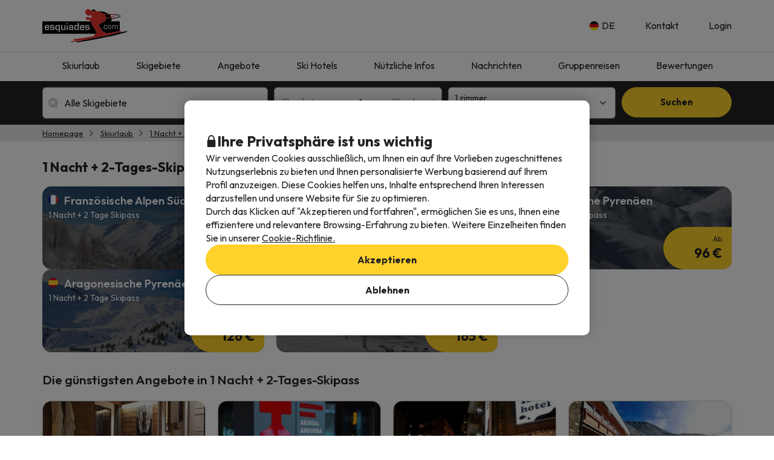

--- FILE ---
content_type: text/html; charset=UTF-8
request_url: https://www.esquiades.com/de/skiurlaub/eine-nacht-zwei-tages-skipass-1225
body_size: 59388
content:

<!DOCTYPE html>
<html lang="de" class="">
    <head>
        <script data-entity="google-tag-manager-script">
    window.dataLayer = window.dataLayer || [];
    function gtag(){dataLayer.push(arguments);}
    gtag('consent', 'default', {
        ad_user_data: 'denied',
        ad_personalization: 'denied',
        ad_storage: 'denied',
        analytics_storage: 'denied'
    });

    (function (w, d, s, l, i) {
        w[l] = w[l] || [];
        w[l].push({
            'gtm.start':
                new Date().getTime(), event: 'gtm.js'
        });
        var f = d.getElementsByTagName(s)[0],
            j = d.createElement(s), dl = l != 'dataLayer' ? '&l=' + l : '';
        j.async = true;
        j.src =
            'https://www.googletagmanager.com/gtm.js?id=' + i + dl;
        f.parentNode.insertBefore(j, f);
    })(window, document, 'script', 'dataLayer', 'GTM-WTWFK4Q');
</script>
                        <meta charset="utf-8">
<meta name="viewport" content="width=device-width, initial-scale=1.0, maximum-scale=1">
<meta name="description" content="Angebote für 1 Nacht + 2-Tages-Skipass in ✔ Österreich, ✔ der Schweize ✔ Frankreich, ✔ Andorra, ✔ Italien, ✔ Spanien. Wir sind die Spezialisten für Skiurlaub.">
<meta name="copyright" content="All the contents of this website are property of Viajes para ti S.L.U."/>
<meta name="google-site-verification" content="G43fho1J0bSddVmuBX4F1BeKaJrXDlv4Fb8_rrp1snY"/>
<meta name="apple-itunes-app"
      content="app-id=579292350, affiliate-data=myAffiliateData, app-argument=https://www.esquiades.com">
<meta http-equiv="X-UA-Compatible" content="IE=edge"/>
<meta property="og:title" content="1 Nacht + 2-Tages-Skipass" />
<meta property="og:description" content="Angebote für 1 Nacht + 2-Tages-Skipass in ✔ Österreich, ✔ der Schweize ✔ Frankreich, ✔ Andorra, ✔ Italien, ✔ Spanien. Wir sind die Spezialisten für Skiurlaub." />
<meta property="og:image" content="https://content.esquiades.com/img/offers/hotel_offer/25/cover/cover.jpg?v=1764168337"/>
<meta name="twitter:image" content="https://content.esquiades.com/img/offers/hotel_offer/25/cover/cover.jpg?v=1764168337"/>

<link rel="alternate" type="application/rss+xml" title="RSS 2.0" href="http://feeds.feedburner.com/Esquiadescom"/>
    <link rel="alternate" href="https://www.esquiades.com/viajes-esqui/una-noche-2-dias-forfait-1225" hreflang="es"/>
    <link rel="alternate" href="https://www.esquiades.com/cat/viatges-esqui/una-nit-dos-dies-forfait-1225" hreflang="ca"/>
    <link rel="alternate" href="https://www.esquiades.com/en/ski-holidays/one-night-two-days-skiing-1225" hreflang="en"/>
    <link rel="alternate" href="https://www.esquiades.com/fr/sejours-au-ski/une-nuit-deux-jours-de-forfait-de-ski-1225" hreflang="fr"/>
    <link rel="alternate" href="https://www.esquiades.com/pt/ferias-na-neve/1-noite-2-dias-forfait-1225" hreflang="pt"/>
    <link rel="alternate" href="https://www.esquiades.com/de/skiurlaub/eine-nacht-zwei-tages-skipass-1225" hreflang="de"/>
    <link rel="alternate" href="https://www.esquiades.com/it/settimana-bianca/una-notte-skipass-due-giorni-1225" hreflang="it"/>
    <link rel="canonical" href="https://www.esquiades.com/de/skiurlaub/eine-nacht-zwei-tages-skipass-1225" />
<link rel="preconnect" href="https://fonts.googleapis.com" crossorigin>
<link rel="shortcut icon" href="//content.esquiades.com/img/web/brand/logo/logo-esquiades-30x30.png"/>
<link rel="apple-touch-icon" href="//content.esquiades.com/img/web/icon/apple_touch_icon/apple-touch-icon.png">
<link rel="apple-touch-icon" sizes="152x152" href="//content.esquiades.com/img/web/icon/apple_touch_icon/apple-touch-icon-152x152.png">
<link rel="apple-touch-icon" sizes="144x144" href="//content.esquiades.com/img/web/icon/apple_touch_icon/apple-touch-icon-144x144.png">
<link rel="apple-touch-icon" sizes="120x120" href="//content.esquiades.com/img/web/icon/apple_touch_icon/apple-touch-icon-120x120.png">


        
            <title>Angebote 1 Nacht + 2-Tages-Skipass - Esquiades.com</title>
                    
    <link rel="preload" href="https://assets.esquiades.com/web/assets/fonts/fontawesome-webfont.20fd1704.woff2" as="font" type="font/woff2" crossorigin>
    <link rel="preload" href="https://assets.esquiades.com/web/assets/fonts/custom-icons.ea0149fe.woff2" as="font" type="font/woff2" crossorigin>

<link rel="preconnect" href="https://fonts.googleapis.com">
<link rel="preconnect" href="https://fonts.gstatic.com" crossorigin>
<link href="https://fonts.googleapis.com/css2?family=Outfit:wght@100..900&display=swap" rel="stylesheet">
<link rel="stylesheet" href="https://assets.esquiades.com/web/assets/css/style_bootstrap_web.4020a67b.css">
<link rel="stylesheet" href="https://assets.esquiades.com/web/assets/css/style_web.6c1b4361.css">
<link rel="preconnect" href="https://fonts.googleapis.com">
<link rel="preconnect" href="https://fonts.gstatic.com" crossorigin>
<link href="https://fonts.googleapis.com/css2?family=Outfit:wght@100..900&display=swap" rel="stylesheet">
            </head>
    <body class="new bg-light" data-entity="body">
    <noscript>
    <iframe src="https://www.googletagmanager.com/ns.html?id=GTM-WTWFK4Q"
            height="0" width="0" style="display:none;visibility:hidden"></iframe>
</noscript>                                                
<div class="accept-cookies" data-entity="accept-cookies" style="display: none">
    <div class="height-100 d-block d-lg-flex align-items-center">
        <div class="accept-cookies-content">
            <div class="d-flex gap-2 text-h3 text-weight-bold align-items-center">
                <i class="ci ci-locked-padlock ci-s-20"></i>
                <div class="cookies-title">Ihre Privatsphäre ist uns wichtig</div>
            </div>
            <div class="d-flex gap-6 gap-lg-8 flex-column">
                <div class="d-flex gap-2 flex-column">
                    <div>
                        Wir verwenden Cookies ausschließlich, um Ihnen ein auf Ihre Vorlieben zugeschnittenes Nutzungserlebnis zu bieten und Ihnen personalisierte Werbung basierend auf Ihrem Profil anzuzeigen. Diese Cookies helfen uns, Inhalte entsprechend Ihren Interessen darzustellen und unsere Website für Sie zu optimieren.
                    </div>
                    <div>
                        Durch das Klicken auf "Akzeptieren und fortfahren", ermöglichen Sie es uns, Ihnen eine effizientere und relevantere Browsing-Erfahrung zu bieten. Weitere Einzelheiten finden Sie in unserer <u custom-modal="#cookiesModal" class="cursor-pointer">Cookie-Richtlinie.</u>
                    </div>
                </div>
                <div class="d-flex flex-column gap-2 gap-lg-4">
                    <a class="vpt-btn-sm vpt-btn-complementary width-auto" data-action="accept-cookies">
                        Akzeptieren
                    </a>
                    <div data-action="reject-cookies" class="cursor-pointer vpt-btn vpt-btn-secondary-darker-o width-auto">
                        Ablehnen
                    </div>
                </div>
            </div>
        </div>
    </div>
</div>

    <div class="custom-modal custom-modal-complete" id="cookiesModal" data-entity="custom-modal">
    <div class="custom-modal-dialog modal-xl">
        <div class="custom-modal-content overflow-y-auto">
                            <div class="custom-modal-header">
                    <div class="custom-header-back-icon" data-element="modal-back">
                        <i class="ci ci-angle-left ci-s-20"></i>
                    </div>
                    <div class="custom-header-title" data-entity="custom-modal-title">
                        <i class="d-none ci-s-15 pr-1 d-md-none"></i>
                            Cookie-Richtlinie
                    </div>

                    <div class="custom-header-icon cursor-pointer d-flex " data-element="modal-close">
                        <i class="ci ci-cross ci-s-20"></i>
                    </div>
                </div>
                                        <div class="custom-modal-body ">
                    <div data-entity="modal-body" class="">
                        <i class=" ci-line-height ci-s-15 pr-1 d-none d-md-block"></i>
                            <div class="cookies-container">
        <strong>Esquiades.com</strong> ist eine Internet-Domain, die von <strong>Viajes Para Ti, SLU</strong> , mit CIF B55666952, eingetragen im Handelsregister von Tarragona auf Seite 106 von Band 1862 der Companies Section, Blatt T-26395, 1. Marke, registriert wird. Das Unternehmen befindet sich in der Avda de Bellisens 42, Raum 127-129, 43204 - Reus (Tarragona), Telefonnummer @@phone_en@@ und Fax: 0034 977 270 159. Viajes Para Ti, SLU, verfügt über die erforderlichen Genehmigungen und Lizenzen für die Ausübung eigene Reisebüro-Aktivitäten. Das Unternehmen ist im Register des katalanischen Tourismusberufs MD 169 GC-Lizenz eingetragen.<br />
<br />
In Übereinstimmung mit den Bestimmungen von Abschnitt 22.2 des Gesetzes über Dienste der Informationsgesellschaft und den elektronischen Geschäftsverkehr (LSSI) und in Übereinstimmung mit den geltenden Bestimmungen informieren wir hiermit, dass <b>ESQUIADES.COM</b> beim Surfen Cookies verwendet.<br />
<br />
Cookies sind kleine Dateien, in denen Informationen gespeichert werden, die in Ihrem Browser oder auf Ihrem Gerät installiert sind. Diese Informationen werden für zukünftige Besuche bei <b>ESQUIADES.COM gespeichert,</b> da die Aktivitäten des Benutzers während der Navigation registriert werden (z. B. Datum des letzten Besuchs, Browsereinstellungen usw.). Dies wird verwendet, um die Navigation des Benutzers zu beschleunigen.<br />
<br />
<b>ESQUIADES.COM</b> verwendet die folgenden Arten von Cookies:
        <br />
        <h3>Unsere Cookies</h3>

<table class="table">
	<thead>
		<tr>
			<th class="col-xs-1"><span style="font-weight: 400;">Cookie</span></th>
			<th class="col-xs-6"><span style="font-weight: 400;">Cookie-Typ</span></th>
			<th class="col-xs-2"><span style="font-weight: 400;">Zeitpunkt des Ablaufs</span></th>
		</tr>
	</thead>
	<tbody>
		<tr>
			<td>speichern_grouper</td>
			<td>Wird verwendet, um Benutzer für statistische Zwecke zu unterscheiden.</td>
			<td>1 Monat</td>
		</tr>
		<tr>
			<td>grouper_id</td>
			<td>Dient zur Unterscheidung von Benutzern für statistische Zwecke.</td>
			<td>1 Monat</td>
		</tr>
		<tr>
			<td>all_skiers</td>
			<td>Gibt an, ob alle Benutzer in der Buchung Skifahren oder ob jemand nicht Skifahren geht.</td>
			<td>1 Tag</td>
		</tr>
		<tr>
			<td>Benutzer</td>
			<td>Erforderlich, um die Sitzung des Benutzers nach dem Einloggen aktiv zu halten.</td>
			<td>1 Tag</td>
		</tr>
		<tr>
			<td>SkiID</td>
			<td>Erforderlich, um die Sitzung des Benutzers nach dem Einloggen aktiv zu halten.</td>
			<td>1 Tag</td>
		</tr>
		<tr>
			<td>loguejat</td>
			<td>Erforderlich, um die Sitzung des Benutzers nach dem Einloggen aktiv zu halten.</td>
			<td>1 Tag</td>
		</tr>
		<tr>
			<td>benutzer_erinnern</td>
			<td>Erforderlich, um die Sitzung des Benutzers nach dem Einloggen aktiv zu halten.</td>
			<td>1 Tag</td>
		</tr>
		<tr>
			<td>akzeptieren_cookies</td>
			<td>Zeichnet auf, ob der Benutzer die Cookie-Richtlinie von Esquiades akzeptiert hat.</td>
			<td>3 Monate</td>
		</tr>
		<tr>
			<td>PHPSESSID</td>
			<td>PHP-Sitzungscookie, mit dem Sitzungsvariablen auf dem Webserver gespeichert werden können. Unverzichtbar für die Funktionalität der Website.</td>
			<td>1 Tag</td>
		</tr>
		<tr>
			<td>user-last-searches</td>
			<td>Speichert die letzten Suchanfragen des Benutzers.</td>
			<td>3 Tage</td>
		</tr>
	</tbody>
</table>

        <br />
        <h3>Cookies von Dritten</h3>
<p>Bestimmte Drittanbieter, wie zum Beispiel Google, können personenbezogene Daten, die durch Cookies und ähnliche Technologien erhoben werden, verarbeiten, um Inhalte und Werbung zu personalisieren. Weitere Informationen darüber, wie Google Daten verwendet, finden Sie auf der Seite zur <a href="https://business.safety.google/intl/de/privacy/" target="_blank">Verantwortungsvoller Umgang mit Geschäftsdaten</a>.</p>

<table class="table">
	<thead>
		<tr>
			<th class="col-xs-1"><span style="font-weight: 400;">Anbieter</span></th>
			<th class="col-xs-1"><span style="font-weight: 400;">Cookie</span></th>
			<th class="col-xs-6"><span style="font-weight: 400;">Cookie-Typ</span></th>
			<th class="col-xs-2"><span style="font-weight: 400;">Verwendung</span></th>
			<th class="col-xs-2"><span style="font-weight: 400;">Ablauf</span></th>
		</tr>
	</thead>
	<tbody>
		<tr>
			<td>Google</td>
			<td>1P_JAR</td>
			<td>Werbe-Cookie mit einem eindeutigen, zufällig generierten Wert zur Unterscheidung von Browsern und Geräten. Wird verwendet, um die Anzeigenleistung zu messen und auf der Grundlage statistischer Daten Produktempfehlungen zu geben.</td>
			<td>Google Adwords</td>
			<td>1 Monat</td>
		</tr>
		<tr>
			<td>Google</td>
			<td>ANID</td>
			<td>Werbe-Cookie mit einem eindeutigen, zufällig generierten Wert zur Unterscheidung von Browsern und Geräten. Wird zur Messung der Anzeigenleistung und zur Bereitstellung von Produktempfehlungen verwendet.</td>
			<td>Google Adwords</td>
			<td>1 Jahr</td>
		</tr>
		<tr>
			<td>Google</td>
			<td>CONSENT</td>
			<td>Werbe-Cookie mit einem eindeutigen, zufällig generierten Wert zur Unterscheidung von Browsern und Geräten. Wird zur Messung der Anzeigenleistung und zur Bereitstellung von Produktempfehlungen verwendet.</td>
			<td>Google Adwords</td>
			<td>1 Jahr</td>
		</tr>
		<tr>
			<td>Google</td>
			<td>APISID</td>
			<td>Wird von Google verwendet, um Nutzerpräferenzen und Informationen bei der Anzeige von Seiten mit Google Maps zu speichern.</td>
			<td>Google Karten</td>
			<td>2 Jahre</td>
		</tr>
		<tr>
			<td>Google</td>
			<td>HSID</td>
			<td>Wird von Google verwendet, um Nutzereinstellungen und -informationen zu speichern, wenn Seiten mit Google Maps angezeigt werden.</td>
			<td>Google Karten</td>
			<td>2 Jahre</td>
		</tr>
		<tr>
			<td>Google</td>
			<td>NID</td>
			<td>Wird verwendet, um geografische Standorte auf Google Maps anzuzeigen.</td>
			<td>Google Karten</td>
			<td>6 Monate</td>
		</tr>
		<tr>
			<td>Google</td>
			<td>OGPC</td>
			<td>Unterstützt die Visualisierung von geografischen Standorten mit Google Maps.</td>
			<td>Google Karten</td>
			<td>2 Monate</td>
		</tr>
		<tr>
			<td>Google</td>
			<td>SAPISID</td>
			<td>Wird von Google verwendet, um Nutzerpräferenzen und Informationen bei der Anzeige von Seiten mit Google Maps zu speichern.</td>
			<td>Google Karten</td>
			<td>2 Jahre</td>
		</tr>
		<tr>
			<td>Google</td>
			<td>SID</td>
			<td>Wird von Google verwendet, um Nutzereinstellungen und -informationen zu speichern, wenn Seiten mit Google Maps angezeigt werden.</td>
			<td>Google Karten</td>
			<td>2 Jahre</td>
		</tr>
		<tr>
			<td>Google</td>
			<td>SSID</td>
			<td>Wird von Google verwendet, um Nutzereinstellungen und -informationen zu speichern, wenn Seiten mit Google Maps angezeigt werden.</td>
			<td>Google Karten</td>
			<td>2 Jahre</td>
		</tr>
		<tr>
			<td>Google</td>
			<td>SIDCC</td>
			<td>Stellt Dienste bereit und extrahiert anonyme Browsing-Informationen.</td>
			<td>Google</td>
			<td>3 Monate</td>
		</tr>
		<tr>
			<td>Google</td>
			<td>_ga</td>
			<td>Unterscheidung der Nutzer zu statistischen Zwecken.</td>
			<td>Google Analytics</td>
			<td>2 Jahre</td>
		</tr>
		<tr>
			<td>Google</td>
			<td>_gid</td>
			<td>Unterscheidung der Nutzer zu statistischen Zwecken.</td>
			<td>Google-Analytics</td>
			<td>24 Stunden</td>
		</tr>
		<tr>
			<td>Google</td>
			<td>_gat</td>
			<td>Wird verwendet, um den Prozentsatz der Anfragen über Google Tag Manager zu begrenzen.</td>
			<td>Google Analytik</td>
			<td>1 Minute</td>
		</tr>
		<tr>
			<td>CloudFlare</td>
			<td>__cfduid</td>
			<td>Identifiziert vertrauenswürdigen Webverkehr.</td>
			<td>CloudFlare</td>
			<td>1 Jahr</td>
		</tr>
		<tr>
			<td>Facebook</td>
			<td>fbsr_*</td>
			<td>Hilft bei der Identifizierung von Benutzern, die sich mit ihrem Facebook-Konto anmelden.</td>
			<td>Anmeldung mit Facebook</td>
			<td>1 Jahr</td>
		</tr>
		<!-- NUEVAS COOKIES AÑADIDAS -->
		<tr>
			<td>Google</td>
			<td>KONTO_CHOOSER</td>
			<td>Authentifizierungs-Cookies, die sich an das Google-Konto erinnern, das zuvor zur Anmeldung und zur Aufrechterhaltung von Sitzungen verwendet wurde.</td>
			<td>Google-Konten</td>
			<td>2 Jahre</td>
		</tr>
		<tr>
			<td>Google</td>
			<td>AEC</td>
			<td>Sicherheits-Cookie, das sicherstellt, dass Anfragen während einer Sitzung vom Nutzer und nicht von anderen Websites gestellt werden.</td>
			<td>Google</td>
			<td>6 Monate</td>
		</tr>
		<tr>
			<td>DoubleClick (Google)</td>
			<td>DSID</td>
			<td>Zweck: Werbung. Ermöglicht die Identifizierung des Nutzers auf Nicht-Google-Websites und die Erinnerung daran, ob Sie dem Empfang von interessenbezogener Werbung zugestimmt haben.</td>
			<td>Google DoubleClick</td>
			<td>10 Tage</td>
		</tr>
		<tr>
			<td>Google</td>
			<td>DV</td>
			<td>Wird für Werbe- und Analysezwecke verwendet, um Nutzeraktivitäten geräteübergreifend zu verknüpfen.</td>
			<td>Google</td>
			<td>24 Stunden</td>
		</tr>
		<tr>
			<td>DoubleClick (Google)</td>
			<td>IDE</td>
			<td>Für Werbezwecke. Wird verwendet, um relevante Anzeigen zu verbessern und anzuzeigen.</td>
			<td>Google DoubleClick</td>
			<td>1 Jahr</td>
		</tr>
		<tr>
			<td>Google</td>
			<td>LSID</td>
			<td>Authentifizierungs-Cookies, die sich an das Google-Konto erinnern, das zuvor zur Anmeldung und Aufrechterhaltung von Sitzungen verwendet wurde.</td>
			<td>Google-Konten</td>
			<td>2 Jahre</td>
		</tr>
		<tr>
			<td>Google</td>
			<td>OTZ</td>
			<td>Wird für Werbe- und Analysezwecke verwendet, um Nutzeraktivitäten geräteübergreifend zu verknüpfen.</td>
			<td>Google Analytics</td>
			<td>1 Monat</td>
		</tr>
		<tr>
			<td>Amazon-Anzeigen</td>
			<td>ad-id</td>
			<td>Werbe-Cookies, die relevante Werbung liefern, die Leistung messen und Datenschutzeinstellungen verwalten.</td>
			<td>Amazon Werbung</td>
			<td>6 Monate</td>
		</tr>
		<tr>
			<td>Amazon-Anzeigen</td>
			<td>ad-privacy</td>
			<td>Werbe-Cookies für die Auslieferung relevanter Werbung, zur Leistungsmessung und zur Verwaltung von Datenschutzeinstellungen.</td>
			<td>Amazon-Werbung</td>
			<td>2 Jahre</td>
		</tr>
		<tr>
			<td>DoubleClick (Google)</td>
			<td>ar_debug</td>
			<td>Cookie zur Fehlersuche und Optimierung der Anzeigenschaltung.</td>
			<td>Google DoubleClick</td>
			<td>1 Monat</td>
		</tr>
		<tr>
			<td>Facebook</td>
			<td>datr</td>
			<td>Sicherheits- und Werbecookies zur Identifizierung von Browsern, zur Verbesserung der Plattformintegrität und zur Bereitstellung gezielter Werbung.</td>
			<td>Facebook</td>
			<td>1 Jahr</td>
		</tr>
		<tr>
			<td>Twitter</td>
			<td>guest_id</td>
			<td>Wird für die Benutzeridentifizierung, Anzeigenpersonalisierung und Inhaltsempfehlungen verwendet.</td>
			<td>Twitter</td>
			<td>2 Jahre</td>
		</tr>
		<tr>
			<td>Twitter</td>
			<td>guest_id_ads</td>
			<td>Wird für die Benutzeridentifizierung, Anzeigenpersonalisierung und Inhaltsempfehlungen verwendet.</td>
			<td>Twitter</td>
			<td>2 Jahre</td>
		</tr>
		<tr>
			<td>Twitter</td>
			<td>guest_id_marketing</td>
			<td>Wird für die Benutzeridentifizierung, Anzeigenpersonalisierung und Inhaltsempfehlungen verwendet.</td>
			<td>Twitter</td>
			<td>seit 2 Jahren</td>
		</tr>
		<tr>
			<td>Tiktok</td>
			<td>_ttp</td>
			<td>Tracking- und Analyse-Cookies, die zur Messung der Anzeigenleistung, zur Verfolgung des Verhaltens und zur Authentifizierung von Benutzern verwendet werden.</td>
			<td>TikTok-Analytik</td>
			<td>3 Monate</td>
		</tr>
		<tr>
			<td>Tiktok</td>
			<td>tt_chain_token</td>
			<td>Tracking- und Analyse-Cookies, die zur Messung der Anzeigenleistung, zur Verfolgung des Verhaltens und zur Authentifizierung von Nutzern verwendet werden.</td>
			<td>TikTok</td>
			<td>5 Monate</td>
		</tr>
		<tr>
			<td>Tiktok</td>
			<td>ttwid</td>
			<td>Tracking- und Analyse-Cookies, die zur Messung der Anzeigenleistung, zur Nachverfolgung des Verhaltens und zur Authentifizierung von Nutzern verwendet werden.</td>
			<td>TikTok</td>
			<td>11 Monate</td>
		</tr>
		<tr>
			<td>Twitter (t.co)</td>
			<td>muc_ads</td>
			<td>Wird zur Benutzeridentifizierung, Anzeigenpersonalisierung und für Inhaltsempfehlungen verwendet.</td>
			<td>Twitter</td>
			<td>2 Jahre</td>
		</tr>
		<tr>
			<td>Twitter</td>
			<td>personalisierung_id</td>
			<td>Wird für die Benutzeridentifizierung, Anzeigenpersonalisierung und Inhaltsempfehlungen verwendet.</td>
			<td>Twitter</td>
			<td>2 Jahre</td>
		</tr>
		<tr>
			<td>Facebook</td>
			<td>sb</td>
			<td>Sicherheits- und Werbecookies zur Identifizierung von Browsern, zur Verbesserung der Plattformintegrität und zur Bereitstellung gezielter Werbung.</td>
			<td>Facebook</td>
			<td>1 Jahr</td>
		</tr>
		<tr>
			<td>CloudFlare (t.co)</td>
			<td>__cf_bm</td>
			<td>Sicherheits-Cookie, das den Datenverkehr verwaltet und bösartige Bots filtert.</td>
			<td>Cloudflare</td>
			<td>30 Minuten</td>
		</tr>
		<!-- COOKIES AÑADIDAS DE LA ÚLTIMA LISTA -->
		<tr>
			<td>Amazon CloudFront</td>
			<td>CloudFront-Schlüsselpaar-Id</td>
			<td>Wird verwendet, um den Zugriff auf eingeschränkte Inhalte zu kontrollieren und die Authentizität zu überprüfen.</td>
			<td>Amazon CloudFront</td>
			<td>Variiert je nach Konfiguration</td>
		</tr>
		<tr>
			<td>Amazon CloudFront</td>
			<td>CloudFront-Richtlinie</td>
			<td>Wird verwendet, um den Zugriff auf eingeschränkte Inhalte zu kontrollieren und die Authentizität zu überprüfen.</td>
			<td>Amazon CloudFront</td>
			<td>Variiert je nach Konfiguration</td>
		</tr>
		<tr>
			<td>Amazon CloudFront</td>
			<td>CloudFront-Signatur</td>
			<td>Wird verwendet, um den Zugriff auf eingeschränkte Inhalte zu kontrollieren und die Authentizität zu überprüfen.</td>
			<td>Amazon CloudFront</td>
			<td>Variiert je nach Konfiguration</td>
		</tr>
		<tr>
			<td>Google</td>
			<td>SMSV</td>
			<td>Wird verwendet, um die Gerätenutzung und Website-Besuche mit dem Google-Konto des Nutzers zu verknüpfen.</td>
			<td>Google</td>
			<td>309 Tage</td>
		</tr>
		<tr>
			<td>Google</td>
			<td>SOCS</td>
			<td>Wird verwendet, um den Status des Nutzers bezüglich seiner Cookie-Auswahl zu speichern.</td>
			<td>Google</td>
			<td>13 Monate</td>
		</tr>
		<tr>
			<td>Google</td>
			<td>__Host-1PLSID</td>
			<td>Wird für die Benutzeranmeldung über ein Google-Konto verwendet.</td>
			<td>Google</td>
			<td>2 Jahre</td>
		</tr>
		<tr>
			<td>Google</td>
			<td>__Host-3PLSID</td>
			<td>Wird für die Benutzeranmeldung über ein Google-Konto verwendet.</td>
			<td>Google</td>
			<td>seit 2 Jahren</td>
		</tr>
		<tr>
			<td>Google</td>
			<td>__Host-GAPS</td>
			<td>Wird für die Benutzeranmeldung über ein Google-Konto verwendet.</td>
			<td>Google</td>
			<td>seit 2 Jahren</td>
		</tr>
		<tr>
			<td>Google-Anzeigen</td>
			<td>Sicher-1PAPISID</td>
			<td>Wird verwendet, um das Interessenprofil eines Besuchers zu erstellen und relevante Google-Anzeigen anzuzeigen.</td>
			<td>Google-Anzeigen</td>
			<td>2 Jahre</td>
		</tr>
		<tr>
			<td>Google-Anzeigen</td>
			<td>Sicher-1PSID</td>
			<td>Wird verwendet, um relevante und personalisierte Google-Anzeigen zu schalten.</td>
			<td>Google-Anzeigen</td>
			<td>2 Jahre</td>
		</tr>
		<tr>
			<td>Google-Anzeigen</td>
			<td>Sicher-1PSIDCC</td>
			<td>Wird verwendet, um ein Nutzerprofil zu erstellen und relevante und personalisierte Google-Anzeigen zu schalten.</td>
			<td>Google-Anzeigen</td>
			<td>1 Jahr</td>
		</tr>
		<tr>
			<td>Google</td>
			<td>__Sicher-1PSIDTS</td>
			<td>Speichert einen verschlüsselten Zeitstempel, um Nutzersitzungen aufrechtzuerhalten und Nutzereinstellungen zu bewahren.</td>
			<td>Google</td>
			<td>1 Jahr</td>
		</tr>
		<tr>
			<td>Google-Anzeigen</td>
			<td>Sicher-3PAPISID</td>
			<td>Wird verwendet, um ein Besucherinteressenprofil zu erstellen und relevante Google-Anzeigen anzuzeigen.</td>
			<td>Google-Anzeigen</td>
			<td>2 Jahre</td>
		</tr>
		<tr>
			<td>Google-Anzeigen</td>
			<td>Sicher-3PSID</td>
			<td>Wird verwendet, um relevante und personalisierte Google-Anzeigen anzuzeigen.</td>
			<td>Google-Anzeigen</td>
			<td>2 Jahre</td>
		</tr>
		<tr>
			<td>Google-Anzeigen</td>
			<td>Sicher-3PSIDCC</td>
			<td>Wird verwendet, um ein Nutzerprofil zu erstellen und relevante und personalisierte Google-Anzeigen anzuzeigen.</td>
			<td>Google-Anzeigen</td>
			<td>1 Jahr</td>
		</tr>
		<tr>
			<td>Google</td>
			<td>Sicher-3PSIDTS</td>
			<td>Speichert einen verschlüsselten Zeitstempel, um Nutzersitzungen aufrechtzuerhalten und Nutzereinstellungen zu bewahren.</td>
			<td>Google</td>
			<td>1 Jahr</td>
		</tr>
		<tr>
			<td>Facebook</td>
			<td>_fbp</td>
			<td>Sicherheits- und Werbecookies zur Identifizierung von Browsern, zur Verbesserung der Plattformintegrität und zur Bereitstellung gezielter Werbung.</td>
			<td>Facebook</td>
			<td>3 Monate</td>
		</tr>
		<tr>
			<td>Google Analytics</td>
			<td>_ga_F6BSWQWY45</td>
			<td>Weist eine eindeutige Kennung zu, um Nutzer zu unterscheiden.</td>
			<td>Google-Analytics</td>
			<td>2 Jahre</td>
		</tr>
		<tr>
			<td>Google Analytics</td>
			<td>_ga_S66E9HVXEC</td>
			<td>Weist einen eindeutigen Bezeichner zur Unterscheidung der Nutzer zu.</td>
			<td>Google-Analytics</td>
			<td>2 Jahre</td>
		</tr>
		<tr>
			<td>Google AdSense</td>
			<td>_gcl_au</td>
			<td>Speichert und verfolgt Anzeigenumwandlungen.</td>
			<td>Google AdSense</td>
			<td>3 Monate</td>
		</tr>
		<tr>
			<td>TikTok</td>
			<td>_tt_enable_cookie</td>
			<td>Tracking- und Analyse-Cookies, die zur Messung der Anzeigenleistung, zur Verfolgung des Verhaltens und zur Authentifizierung von Nutzern verwendet werden.</td>
			<td>TikTok</td>
			<td>13 Monate</td>
		</tr>
		<tr>
			<td>Eigene Website</td>
			<td>cookies-akzeptieren</td>
			<td>Zeichnet die Annahme von Cookies durch den Benutzer auf.</td>
			<td>Eigene Website</td>
			<td>Variiert je nach Konfiguration</td>
		</tr>
		<tr>
			<td>TikTok</td>
			<td>odin_tt</td>
			<td>Tracking- und Analyse-Cookies, die zur Messung der Anzeigenleistung, zur Verfolgung des Nutzerverhaltens und zur Authentifizierung der Nutzer verwendet werden.</td>
			<td>TikTok</td>
			<td>13 Monate</td>
		</tr>
		<tr>
			<td>SendinBlue</td>
			<td>sib_cuid</td>
			<td>Identifiziert Website-Besucher für Marketingzwecke.</td>
			<td>SendinBlue</td>
			<td>13 Monate</td>
		</tr>
		<tr>
			<td>TikTok</td>
			<td>user_web_id</td>
			<td>Tracking- und Analyse-Cookies, die zur Messung der Anzeigenleistung, zur Verfolgung des Verhaltens und zur Authentifizierung von Benutzern verwendet werden.</td>
			<td>TikTok</td>
			<td>13 Monate</td>
		</tr>
		<tr>
			<td>TikTok</td>
			<td>user_web_token</td>
			<td>Tracking- und Analyse-Cookies, die zur Messung der Anzeigenleistung, zur Verfolgung des Verhaltens und zur Authentifizierung von Nutzern verwendet werden.</td>
			<td>TikTok</td>
			<td>13 Monate</td>
		</tr>
	</tbody>
</table>

        <br />
        So lehnen Sie die Cookies des folgenden Browsers ab:
        <br/>
        <a href="http://support.google.com/chrome/bin/answer.py?hl=es&answer=95647" target="_new">Google Chrome</a>.<br/>
        <a href="http://windows.microsoft.com/es-es/windows7/how-to-manage-cookies-in-internet-explorer-9" target="_new">Internet Explorer</a>.<br/>
        <a href="https://support.microsoft.com/es-es/help/4468242/microsoft-edge-browsing-data-and-privacy-microsoft-privacy" target="_new">Microsoft Edge</a>.<br/>
        <a href="http://support.mozilla.org/es/kb/habilitar-y-deshabilitar-cookies-que-los-sitios-we" target="_new">Mozilla Firefox</a>.<br/>
        <a href="http://support.apple.com/kb/ph5042" target="_new">Safari</a>.<br/>
        <a href="https://help.opera.com/en/latest/security-and-privacy/" target="_new">Opera</a>.<br/>
    </div>
                    </div>
                </div>
                                        <div class="custom-modal-footer">
                                    </div>
                    </div>
    </div>
    <div class="modal-background" data-container="modal-background"></div>
</div>

<header id="main-header-new" class="new">
    <div class="main-header" data-entity="main-header">
        <div class="main-header-xs">
    <a href="/de/" class="main-header-logo-xs">
    <picture>
        <source media="(min-width: 992px)" srcset="//content.esquiades.com/img/web/brand/logo/logo.svg">
        <source media="(max-width: 991px)" srcset="//content.esquiades.com/img/web/brand/logo/logo-xs.svg">
        <img src="//content.esquiades.com/img/web/brand/logo/logo.svg"
             alt="Esquiades.com" width="140" title="Esquiades.com">
    </picture>
</a>    <div class="main-header-xs-right">
                        <a custom-modal="#userModal" data-open="login-user" data-toggle="modal"
                   class="main-header-xs-toggle">
                    <i class="ci ci-user-circle-inverse ci-s-28"></i>
                </a>
                <div class="main-header-xs-toggle" data-action="open-main-menu">
            <i class="ci ci-menu ci-s-28"></i>
        </div>
    </div>
</div>
        <div class="container main-header-container">
            <a href="/de/" class="main-header-logo">
    <picture>
        <source media="(min-width: 992px)" srcset="//content.esquiades.com/img/web/brand/logo/logo.svg">
        <source media="(max-width: 991px)" srcset="//content.esquiades.com/img/web/brand/logo/logo-xs.svg">
        <img src="//content.esquiades.com/img/web/brand/logo/logo.svg"
             alt="Esquiades.com" width="140" title="Esquiades.com">
    </picture>
</a>            <div class="header-right double-row">
    <div class="menu-header-right">
                            <div class="main-header-dropdown main-header-dropdown-hover-text language-menu main-header-dropdown-collapse">
        <div class="main-header-dropdown-toggle">
            <div class="d-flex align-items-center">
                <img src="//content.esquiades.com/img/language/6/img-rounded.png" width="15"
                     class="category-icon-visible" loading="lazy">
                <div class="relative">
                    DE
                    <div class="main-header-dropdown-title-hover"></div>
                </div>
            </div>
            <i class="ci ci-angle-down ci-s-12 collapse-icon"></i>
        </div>
        <div class="main-header-dropdown-menu-container">
            <div class="main-header-dropdown-menu">
                                    <a href="/viajes-esqui/una-noche-2-dias-forfait-1225" class="main-header-dropdown-item "
                       data-language-id="1">
                        <div>
                            <img src="//content.esquiades.com/img/language/1/img-rounded.png"
                                 width="20" loading="lazy">
                            <span class="item-text">Español</span>
                        </div>
                                            </a>
                                    <a href="/cat/viatges-esqui/una-nit-dos-dies-forfait-1225" class="main-header-dropdown-item "
                       data-language-id="2">
                        <div>
                            <img src="//content.esquiades.com/img/language/2/img-rounded.png"
                                 width="20" loading="lazy">
                            <span class="item-text">Català</span>
                        </div>
                                            </a>
                                    <a href="/en/ski-holidays/one-night-two-days-skiing-1225" class="main-header-dropdown-item "
                       data-language-id="3">
                        <div>
                            <img src="//content.esquiades.com/img/language/3/img-rounded.png"
                                 width="20" loading="lazy">
                            <span class="item-text">English</span>
                        </div>
                                            </a>
                                    <a href="/fr/sejours-au-ski/une-nuit-deux-jours-de-forfait-de-ski-1225" class="main-header-dropdown-item "
                       data-language-id="4">
                        <div>
                            <img src="//content.esquiades.com/img/language/4/img-rounded.png"
                                 width="20" loading="lazy">
                            <span class="item-text">Français</span>
                        </div>
                                            </a>
                                    <a href="/pt/ferias-na-neve/1-noite-2-dias-forfait-1225" class="main-header-dropdown-item "
                       data-language-id="5">
                        <div>
                            <img src="//content.esquiades.com/img/language/5/img-rounded.png"
                                 width="20" loading="lazy">
                            <span class="item-text">Português</span>
                        </div>
                                            </a>
                                    <a href="/de/skiurlaub/eine-nacht-zwei-tages-skipass-1225" class="main-header-dropdown-item  selected"
                       data-language-id="6">
                        <div>
                            <img src="//content.esquiades.com/img/language/6/img-rounded.png"
                                 width="20" loading="lazy">
                            <span class="item-text">Deutsch</span>
                        </div>
                                                    <i class="selected-icon ci ci-check-circle-solid ci-s-20 color-success"></i>
                                            </a>
                                    <a href="/it/settimana-bianca/una-notte-skipass-due-giorni-1225" class="main-header-dropdown-item "
                       data-language-id="7">
                        <div>
                            <img src="//content.esquiades.com/img/language/7/img-rounded.png"
                                 width="20" loading="lazy">
                            <span class="item-text">Italiano</span>
                        </div>
                                            </a>
                            </div>
        </div>
    </div>
                <div class="main-header-dropdown contact-menu visible-desktop">
    <a href="/de/kontakt/" class=" main-header-dropdown-toggle">
        <div class="d-flex align-items-center">
            <i class="ci ci-dialog-2 ci-s-17 category-icon"></i>
            Kontakt
        </div>
    </a>
</div>
        
<div class="main-header-dropdown main-header-dropdown-right main-header-dropdown-hover-text user-menu main-header-dropdown-collapse">
            <a custom-modal="#userModal" data-open="login-user" data-toggle="modal"
           class=" main-header-dropdown-toggle">
            Login
        </a>
    </div>
    </div>
</div>
        </div>
        <div class="main-header-container navigation-container " data-container="main-header">
            <div class="header-top-xs">
    <div class="text-h3">
        <b class="default-header-top">Menü</b>
            </div>
    <div data-action="close-main-menu">
        <i class="ci ci-cross ci-s-20"></i>
    </div>
</div>            <div class="main-header-dropdown contact-menu visible-mobile">
    <a href="/de/kontakt/" class=" main-header-dropdown-toggle">
        <div class="d-flex align-items-center">
            <i class="ci ci-dialog-2 ci-s-17 category-icon"></i>
            Kontakt
        </div>
    </a>
</div>
            <div class="navigation-categories">
            


    
<div class="navigation-category main-header-dropdown main-header-dropdown-collapse">
    <a href="/de/skiurlaub/"  class="navigation-category-title main-header-dropdown-toggle"
     data-events="{&quot;event&quot;:&quot;menu_interaction&quot;,&quot;event_category&quot;:&quot;menu&quot;,&quot;event_detail_1&quot;:&quot;Skiurlaub&quot;}" >
        <div class="d-flex align-items-center">
                            <i class="ci ci-skier-4 ci-s-17 category-icon"></i>
                        Skiurlaub
            <div class="main-header-dropdown-title-hover"></div>
        </div>
                    <i class="ci ci-angle-down ci-s-12 collapse-icon "></i>
            </a>
            <div class="main-header-dropdown-menu-container">
            <div class="navigation-columns main-header-dropdown-menu">
                                                            <div class="navigation-column">
                                                            


    
    
<a class="navigation-item main-header-dropdown-item navigation-item-header"     data-events="{&quot;event&quot;:&quot;menu_interaction&quot;,&quot;event_category&quot;:&quot;menu&quot;,&quot;event_detail_2&quot;:&quot;Skiurlaub \u00d6sterreich&quot;,&quot;event_detail_3&quot;:&quot;de&quot;}"     href="/de/skiurlaub/die-osterreichischen-alpen-1926.html" >
    Skiurlaub Österreich
</a>


                                                            



    
<a class="navigation-item main-header-dropdown-item"     data-events="{&quot;event&quot;:&quot;menu_interaction&quot;,&quot;event_category&quot;:&quot;menu&quot;,&quot;event_detail_2&quot;:&quot;Innsbruck &quot;,&quot;event_detail_3&quot;:&quot;de&quot;}"     href="/de/skiurlaub/innsbruck-14174" >
    Innsbruck 
</a>


                                                            



    
<a class="navigation-item main-header-dropdown-item"     data-events="{&quot;event&quot;:&quot;menu_interaction&quot;,&quot;event_category&quot;:&quot;menu&quot;,&quot;event_detail_2&quot;:&quot;Ischgl&quot;,&quot;event_detail_3&quot;:&quot;de&quot;}"     href="/de/skiurlaub/ischgl-14221" >
    Ischgl
</a>


                                                            



    
<a class="navigation-item main-header-dropdown-item"     data-events="{&quot;event&quot;:&quot;menu_interaction&quot;,&quot;event_category&quot;:&quot;menu&quot;,&quot;event_detail_2&quot;:&quot;KitzSki&quot;,&quot;event_detail_3&quot;:&quot;de&quot;}"     href="/de/skiurlaub/kitzski-kitzbuhel-kirchberg-mittersill-14222" >
    KitzSki
</a>


                                                            



    
<a class="navigation-item main-header-dropdown-item"     data-events="{&quot;event&quot;:&quot;menu_interaction&quot;,&quot;event_category&quot;:&quot;menu&quot;,&quot;event_detail_2&quot;:&quot;Stubaier Gletscher&quot;,&quot;event_detail_3&quot;:&quot;de&quot;}"     href="/de/skiurlaub/stubaier-gletscher-14225" >
    Stubaier Gletscher
</a>


                                                            


    
    
<a class="navigation-item main-header-dropdown-item navigation-item-footer"     data-events="{&quot;event&quot;:&quot;menu_interaction&quot;,&quot;event_category&quot;:&quot;menu&quot;,&quot;event_detail_2&quot;:&quot;Mehr anzeigen&quot;,&quot;event_detail_3&quot;:&quot;de&quot;}"     href="/de/skigebiet/land/osterreich-11/" >
    Mehr anzeigen
</a>


                                                    </div>
                                                                                <div class="navigation-column">
                                                            


    
    
<a class="navigation-item main-header-dropdown-item navigation-item-header"     data-events="{&quot;event&quot;:&quot;menu_interaction&quot;,&quot;event_category&quot;:&quot;menu&quot;,&quot;event_detail_2&quot;:&quot;Skiurlaub Schweiz&quot;,&quot;event_detail_3&quot;:&quot;de&quot;}"     href="/de/skiurlaub/schweizer-alpen-1922.html" >
    Skiurlaub Schweiz
</a>


                                                            



    
<a class="navigation-item main-header-dropdown-item"     data-events="{&quot;event&quot;:&quot;menu_interaction&quot;,&quot;event_category&quot;:&quot;menu&quot;,&quot;event_detail_2&quot;:&quot;Saas-Fee&quot;,&quot;event_detail_3&quot;:&quot;de&quot;}"     href="/de/skiurlaub/saas-fee-14218" >
    Saas-Fee
</a>


                                                            



    
<a class="navigation-item main-header-dropdown-item"     data-events="{&quot;event&quot;:&quot;menu_interaction&quot;,&quot;event_category&quot;:&quot;menu&quot;,&quot;event_detail_2&quot;:&quot;Jungfrau&quot;,&quot;event_detail_3&quot;:&quot;de&quot;}"     href="/de/skiurlaub/jungfrau-grindelwald-wengen-murren-schilthorn-14205.html" >
    Jungfrau
</a>


                                                            



    
<a class="navigation-item main-header-dropdown-item"     data-events="{&quot;event&quot;:&quot;menu_interaction&quot;,&quot;event_category&quot;:&quot;menu&quot;,&quot;event_detail_2&quot;:&quot;Davos Klosters&quot;,&quot;event_detail_3&quot;:&quot;de&quot;}"     href="/de/skiurlaub/davos-klosters-berge-14134" >
    Davos Klosters
</a>


                                                            



    
<a class="navigation-item main-header-dropdown-item"     data-events="{&quot;event&quot;:&quot;menu_interaction&quot;,&quot;event_category&quot;:&quot;menu&quot;,&quot;event_detail_2&quot;:&quot;Arosa Lenzerheide&quot;,&quot;event_detail_3&quot;:&quot;de&quot;}"     href="/de/skiurlaub/arosa-lenzerheide-14182.html" >
    Arosa Lenzerheide
</a>


                                                            


    
    
<a class="navigation-item main-header-dropdown-item navigation-item-footer"     data-events="{&quot;event&quot;:&quot;menu_interaction&quot;,&quot;event_category&quot;:&quot;menu&quot;,&quot;event_detail_2&quot;:&quot;Mehr anzeigen&quot;,&quot;event_detail_3&quot;:&quot;de&quot;}"     href="/de/skigebiet/land/schweiz-223/" >
    Mehr anzeigen
</a>


                                                    </div>
                                                                                <div class="navigation-column">
                                                            


    
    
<a class="navigation-item main-header-dropdown-item navigation-item-header"     data-events="{&quot;event&quot;:&quot;menu_interaction&quot;,&quot;event_category&quot;:&quot;menu&quot;,&quot;event_detail_2&quot;:&quot;Skiurlaub Frankreich&quot;,&quot;event_detail_3&quot;:&quot;de&quot;}"     href="/de/skiurlaub/franzosische-alpen-104" >
    Skiurlaub Frankreich
</a>


                                                            



    
<a class="navigation-item main-header-dropdown-item"     data-events="{&quot;event&quot;:&quot;menu_interaction&quot;,&quot;event_category&quot;:&quot;menu&quot;,&quot;event_detail_2&quot;:&quot;Chamonix&quot;,&quot;event_detail_3&quot;:&quot;de&quot;}"     href="/de/skiurlaub/chamonix-montblanc-unlimited-14105" >
    Chamonix
</a>


                                                            



    
<a class="navigation-item main-header-dropdown-item"     data-events="{&quot;event&quot;:&quot;menu_interaction&quot;,&quot;event_category&quot;:&quot;menu&quot;,&quot;event_detail_2&quot;:&quot;Tignes&quot;,&quot;event_detail_3&quot;:&quot;de&quot;}"     href="/de/skiurlaub/espacekilly-tignes-val-disere-1434" >
    Tignes
</a>


                                                            



    
<a class="navigation-item main-header-dropdown-item"     data-events="{&quot;event&quot;:&quot;menu_interaction&quot;,&quot;event_category&quot;:&quot;menu&quot;,&quot;event_detail_2&quot;:&quot;Les 3 Vall\u00e9es&quot;,&quot;event_detail_3&quot;:&quot;de&quot;}"     href="/de/skiurlaub/les-trois-vallees-1413" >
    Les 3 Vallées
</a>


                                                            



    
<a class="navigation-item main-header-dropdown-item"     data-events="{&quot;event&quot;:&quot;menu_interaction&quot;,&quot;event_category&quot;:&quot;menu&quot;,&quot;event_detail_2&quot;:&quot;Val Thorens&quot;,&quot;event_detail_3&quot;:&quot;de&quot;}"     href="/de/skiurlaub/val-thorens-148" >
    Val Thorens
</a>


                                                            


    
    
<a class="navigation-item main-header-dropdown-item navigation-item-footer"     data-events="{&quot;event&quot;:&quot;menu_interaction&quot;,&quot;event_category&quot;:&quot;menu&quot;,&quot;event_detail_2&quot;:&quot;Mehr anzeigen&quot;,&quot;event_detail_3&quot;:&quot;de&quot;}"     href="/de/skigebiet/land/frankreich-3/" >
    Mehr anzeigen
</a>


                                                    </div>
                                                                                <div class="navigation-column">
                                                            


    
    
<a class="navigation-item main-header-dropdown-item navigation-item-header"     data-events="{&quot;event&quot;:&quot;menu_interaction&quot;,&quot;event_category&quot;:&quot;menu&quot;,&quot;event_detail_2&quot;:&quot;Skiurlaub Italien&quot;,&quot;event_detail_3&quot;:&quot;de&quot;}"     href="/de/skiurlaub/italienische-alpen-1021" >
    Skiurlaub Italien
</a>


                                                            



    
<a class="navigation-item main-header-dropdown-item"     data-events="{&quot;event&quot;:&quot;menu_interaction&quot;,&quot;event_category&quot;:&quot;menu&quot;,&quot;event_detail_2&quot;:&quot;Dolomiti Superski&quot;,&quot;event_detail_3&quot;:&quot;de&quot;}"     href="/de/skiurlaub/dolomiti-superski-14125" >
    Dolomiti Superski
</a>


                                                            



    
<a class="navigation-item main-header-dropdown-item"     data-events="{&quot;event&quot;:&quot;menu_interaction&quot;,&quot;event_category&quot;:&quot;menu&quot;,&quot;event_detail_2&quot;:&quot;Cervinia&quot;,&quot;event_detail_3&quot;:&quot;de&quot;}"     href="/de/skiurlaub/cervinia-zermatt-international-14217" >
    Cervinia
</a>


                                                            



    
<a class="navigation-item main-header-dropdown-item"     data-events="{&quot;event&quot;:&quot;menu_interaction&quot;,&quot;event_category&quot;:&quot;menu&quot;,&quot;event_detail_2&quot;:&quot;Sestriere &amp; Sauze d&#039;Oulx&quot;,&quot;event_detail_3&quot;:&quot;de&quot;}"     href="/de/skiurlaub/vialattea-sestriere-14231" >
    Sestriere &amp; Sauze d&#039;Oulx
</a>


                                                            



    
<a class="navigation-item main-header-dropdown-item"     data-events="{&quot;event&quot;:&quot;menu_interaction&quot;,&quot;event_category&quot;:&quot;menu&quot;,&quot;event_detail_2&quot;:&quot;Bormio&quot;,&quot;event_detail_3&quot;:&quot;de&quot;}"     href="/de/skiurlaub/bormio-ski-14234" >
    Bormio
</a>


                                                            


    
    
<a class="navigation-item main-header-dropdown-item navigation-item-footer"     data-events="{&quot;event&quot;:&quot;menu_interaction&quot;,&quot;event_category&quot;:&quot;menu&quot;,&quot;event_detail_2&quot;:&quot;Mehr anzeigen&quot;,&quot;event_detail_3&quot;:&quot;de&quot;}"     href="/de/skigebiet/land/italien-5/" >
    Mehr anzeigen
</a>


                                                    </div>
                                                </div>
        </div>
    </div>
            


    
<div class="navigation-category main-header-dropdown main-header-dropdown-collapse">
    <a href="/de/die-besten-skigebiete-in-europa/"  class="navigation-category-title main-header-dropdown-toggle"
     data-events="{&quot;event&quot;:&quot;menu_interaction&quot;,&quot;event_category&quot;:&quot;menu&quot;,&quot;event_detail_1&quot;:&quot;Skigebiete&quot;}" >
        <div class="d-flex align-items-center">
                            <i class="ci ci-skier-4 ci-s-17 category-icon"></i>
                        Skigebiete
            <div class="main-header-dropdown-title-hover"></div>
        </div>
                    <i class="ci ci-angle-down ci-s-12 collapse-icon "></i>
            </a>
            <div class="main-header-dropdown-menu-container">
            <div class="navigation-columns main-header-dropdown-menu">
                                                            <div class="navigation-column">
                                                            


    
    
<a class="navigation-item main-header-dropdown-item navigation-item-header"     data-events="{&quot;event&quot;:&quot;menu_interaction&quot;,&quot;event_category&quot;:&quot;menu&quot;,&quot;event_detail_2&quot;:&quot;Skigebiete in Europa&quot;,&quot;event_detail_3&quot;:&quot;de&quot;}"     href="/de/die-besten-skigebiete-in-europa/" >
    Skigebiete in Europa
</a>


                                                            



    
<a class="navigation-item main-header-dropdown-item"     data-events="{&quot;event&quot;:&quot;menu_interaction&quot;,&quot;event_category&quot;:&quot;menu&quot;,&quot;event_detail_2&quot;:&quot;Innsbruck&quot;,&quot;event_detail_3&quot;:&quot;de&quot;}"     href="/de/skiurlaub/innsbruck-14174" >
    Innsbruck
</a>


                                                            



    
<a class="navigation-item main-header-dropdown-item"     data-events="{&quot;event&quot;:&quot;menu_interaction&quot;,&quot;event_category&quot;:&quot;menu&quot;,&quot;event_detail_2&quot;:&quot;Kitzb\u00fchel&quot;,&quot;event_detail_3&quot;:&quot;de&quot;}"     href="/de/skiurlaub/kitzski-kitzbuhel-kirchberg-mittersill-14222" >
    Kitzbühel
</a>


                                                            



    
<a class="navigation-item main-header-dropdown-item"     data-events="{&quot;event&quot;:&quot;menu_interaction&quot;,&quot;event_category&quot;:&quot;menu&quot;,&quot;event_detail_2&quot;:&quot;Ischgl&quot;,&quot;event_detail_3&quot;:&quot;de&quot;}"     href="/de/skiurlaub/ischgl-14221.html" >
    Ischgl
</a>


                                                            



    
<a class="navigation-item main-header-dropdown-item"     data-events="{&quot;event&quot;:&quot;menu_interaction&quot;,&quot;event_category&quot;:&quot;menu&quot;,&quot;event_detail_2&quot;:&quot;Saas-Fee&quot;,&quot;event_detail_3&quot;:&quot;de&quot;}"     href="/de/skiurlaub/saas-fee-14218" >
    Saas-Fee
</a>


                                                            



    
<a class="navigation-item main-header-dropdown-item"     data-events="{&quot;event&quot;:&quot;menu_interaction&quot;,&quot;event_category&quot;:&quot;menu&quot;,&quot;event_detail_2&quot;:&quot;Tignes&quot;,&quot;event_detail_3&quot;:&quot;de&quot;}"     href="/de/skiurlaub/espacekilly-tignes-val-disere-1434" >
    Tignes
</a>


                                                            



    
<a class="navigation-item main-header-dropdown-item"     data-events="{&quot;event&quot;:&quot;menu_interaction&quot;,&quot;event_category&quot;:&quot;menu&quot;,&quot;event_detail_2&quot;:&quot;Grandvalira&quot;,&quot;event_detail_3&quot;:&quot;de&quot;}"     href="/de/skiurlaub/grandvalira-141" >
    Grandvalira
</a>


                                                            



    
<a class="navigation-item main-header-dropdown-item"     data-events="{&quot;event&quot;:&quot;menu_interaction&quot;,&quot;event_category&quot;:&quot;menu&quot;,&quot;event_detail_2&quot;:&quot;Sierra Nevada&quot;,&quot;event_detail_3&quot;:&quot;de&quot;}"     href="/de/skiurlaub/sierra-nevada-1414" >
    Sierra Nevada
</a>


                                                            


    
    
<a class="navigation-item main-header-dropdown-item navigation-item-footer"     data-events="{&quot;event&quot;:&quot;menu_interaction&quot;,&quot;event_category&quot;:&quot;menu&quot;,&quot;event_detail_2&quot;:&quot;Mehr anzeigen&quot;,&quot;event_detail_3&quot;:&quot;de&quot;}"     href="/de/skigebiet/" >
    Mehr anzeigen
</a>


                                                    </div>
                                                </div>
        </div>
    </div>
            


    
<div class="navigation-category main-header-dropdown main-header-dropdown-collapse">
    <a href="/de/skiurlaub/"  class="navigation-category-title main-header-dropdown-toggle"
     data-events="{&quot;event&quot;:&quot;menu_interaction&quot;,&quot;event_category&quot;:&quot;menu&quot;,&quot;event_detail_1&quot;:&quot;Angebote&quot;}" >
        <div class="d-flex align-items-center">
                            <i class="ci ci-skier-4 ci-s-17 category-icon"></i>
                        Angebote
            <div class="main-header-dropdown-title-hover"></div>
        </div>
                    <i class="ci ci-angle-down ci-s-12 collapse-icon "></i>
            </a>
            <div class="main-header-dropdown-menu-container">
            <div class="navigation-columns main-header-dropdown-menu">
                                                            <div class="navigation-column">
                                                            


    
    
<a class="navigation-item main-header-dropdown-item navigation-item-header"     data-events="{&quot;event&quot;:&quot;menu_interaction&quot;,&quot;event_category&quot;:&quot;menu&quot;,&quot;event_detail_2&quot;:&quot;Skiangebote&quot;,&quot;event_detail_3&quot;:&quot;de&quot;}"     href="/de/skiurlaub/" >
    Skiangebote
</a>


                                                            



    
<a class="navigation-item main-header-dropdown-item"     data-events="{&quot;event&quot;:&quot;menu_interaction&quot;,&quot;event_category&quot;:&quot;menu&quot;,&quot;event_detail_2&quot;:&quot;Pow Weeks&quot;,&quot;event_detail_3&quot;:&quot;de&quot;}"     href="/de/skiurlaub/pow-weeks-de-1258" >
    Pow Weeks
</a>


                                                            



    
<a class="navigation-item main-header-dropdown-item"     data-events="{&quot;event&quot;:&quot;menu_interaction&quot;,&quot;event_category&quot;:&quot;menu&quot;,&quot;event_detail_2&quot;:&quot;Skiurlaub Januar&quot;,&quot;event_detail_3&quot;:&quot;de&quot;}"     href="/de/skiurlaub/januar-skiangebote-skiurlaub-inkl-skipass-1253" >
    Skiurlaub Januar
</a>


                                                            



    
<a class="navigation-item main-header-dropdown-item"     data-events="{&quot;event&quot;:&quot;menu_interaction&quot;,&quot;event_category&quot;:&quot;menu&quot;,&quot;event_detail_2&quot;:&quot;Skiurlaub Februar&quot;,&quot;event_detail_3&quot;:&quot;de&quot;}"     href="/de/skiurlaub/februar-skiangebote-skiurlaub-inkl-skipass-1241" >
    Skiurlaub Februar
</a>


                                                            



    
<a class="navigation-item main-header-dropdown-item"     data-events="{&quot;event&quot;:&quot;menu_interaction&quot;,&quot;event_category&quot;:&quot;menu&quot;,&quot;event_detail_2&quot;:&quot;Skiurlaub Ostern&quot;,&quot;event_detail_3&quot;:&quot;de&quot;}"     href="/de/skiurlaub/ostern-skiangebote-skiurlaub-inkl-skipass-125" >
    Skiurlaub Ostern
</a>


                                                            


    
    
<a class="navigation-item main-header-dropdown-item navigation-item-footer"     data-events="{&quot;event&quot;:&quot;menu_interaction&quot;,&quot;event_category&quot;:&quot;menu&quot;,&quot;event_detail_2&quot;:&quot;Mehr Angebote&quot;,&quot;event_detail_3&quot;:&quot;de&quot;}"     href="/de/skiurlaub/" >
    Mehr Angebote
</a>


                                                    </div>
                                                </div>
        </div>
    </div>
            


    
<div class="navigation-category main-header-dropdown main-header-dropdown-collapse">
    <a href="/de/hotels/"  class="navigation-category-title main-header-dropdown-toggle"
     data-events="{&quot;event&quot;:&quot;menu_interaction&quot;,&quot;event_category&quot;:&quot;menu&quot;,&quot;event_detail_1&quot;:&quot;Ski Hotels&quot;}" >
        <div class="d-flex align-items-center">
                            <i class="ci ci-hotel-complex-2 ci-s-17 category-icon"></i>
                        Ski Hotels
            <div class="main-header-dropdown-title-hover"></div>
        </div>
                    <i class="ci ci-angle-down ci-s-12 collapse-icon "></i>
            </a>
            <div class="main-header-dropdown-menu-container">
            <div class="navigation-columns main-header-dropdown-menu">
                                                            <div class="navigation-column">
                                                            


    
    
<a class="navigation-item main-header-dropdown-item navigation-item-header"     data-events="{&quot;event&quot;:&quot;menu_interaction&quot;,&quot;event_category&quot;:&quot;menu&quot;,&quot;event_detail_2&quot;:&quot;Hotels in \u00d6sterreich&quot;,&quot;event_detail_3&quot;:&quot;de&quot;}"     href="/de/hotels/land/at-11" >
    Hotels in Österreich
</a>


                                                            



    
<a class="navigation-item main-header-dropdown-item"     data-events="{&quot;event&quot;:&quot;menu_interaction&quot;,&quot;event_category&quot;:&quot;menu&quot;,&quot;event_detail_2&quot;:&quot;Hotels in St. Anton - Ski Arlberg&quot;,&quot;event_detail_3&quot;:&quot;de&quot;}"     href="/de/hotels/hotels-st-anton-ski-arlberg-226" >
    Hotels in St. Anton - Ski Arlberg
</a>


                                                            



    
<a class="navigation-item main-header-dropdown-item"     data-events="{&quot;event&quot;:&quot;menu_interaction&quot;,&quot;event_category&quot;:&quot;menu&quot;,&quot;event_detail_2&quot;:&quot;Hotels in Innsbruck&quot;,&quot;event_detail_3&quot;:&quot;de&quot;}"     href="/de/hotels/hotels-innsbruck-174" >
    Hotels in Innsbruck
</a>


                                                            



    
<a class="navigation-item main-header-dropdown-item"     data-events="{&quot;event&quot;:&quot;menu_interaction&quot;,&quot;event_category&quot;:&quot;menu&quot;,&quot;event_detail_2&quot;:&quot;Hotels in Zell am See - Kaprun&quot;,&quot;event_detail_3&quot;:&quot;de&quot;}"     href="/de/hotels/hotels-zell-am-see-kaprun-227" >
    Hotels in Zell am See - Kaprun
</a>


                                                    </div>
                                                                                <div class="navigation-column">
                                                            


    
    
<a class="navigation-item main-header-dropdown-item navigation-item-header"     data-events="{&quot;event&quot;:&quot;menu_interaction&quot;,&quot;event_category&quot;:&quot;menu&quot;,&quot;event_detail_2&quot;:&quot;Hotels in der Schweiz&quot;,&quot;event_detail_3&quot;:&quot;de&quot;}"     href="/de/hotels/land/ch-223" >
    Hotels in der Schweiz
</a>


                                                            



    
<a class="navigation-item main-header-dropdown-item"     data-events="{&quot;event&quot;:&quot;menu_interaction&quot;,&quot;event_category&quot;:&quot;menu&quot;,&quot;event_detail_2&quot;:&quot;Hotels in Zermatt International&quot;,&quot;event_detail_3&quot;:&quot;de&quot;}"     href="/de/hotels/hotels-zermatt-matterhorn-158" >
    Hotels in Zermatt International
</a>


                                                            



    
<a class="navigation-item main-header-dropdown-item"     data-events="{&quot;event&quot;:&quot;menu_interaction&quot;,&quot;event_category&quot;:&quot;menu&quot;,&quot;event_detail_2&quot;:&quot;Hotels in Jungfrau&quot;,&quot;event_detail_3&quot;:&quot;de&quot;}"     href="/de/hotels/hotels-jungfrau-grindelwald-wengen-murren-schilthorn-205" >
    Hotels in Jungfrau
</a>


                                                            



    
<a class="navigation-item main-header-dropdown-item"     data-events="{&quot;event&quot;:&quot;menu_interaction&quot;,&quot;event_category&quot;:&quot;menu&quot;,&quot;event_detail_2&quot;:&quot;Hotels in Arosa Lenzerheide&quot;,&quot;event_detail_3&quot;:&quot;de&quot;}"     href="/de/hotels/hotels-arosa-lenzerheide-182" >
    Hotels in Arosa Lenzerheide
</a>


                                                    </div>
                                                                                <div class="navigation-column">
                                                            


    
    
<a class="navigation-item main-header-dropdown-item navigation-item-header"     data-events="{&quot;event&quot;:&quot;menu_interaction&quot;,&quot;event_category&quot;:&quot;menu&quot;,&quot;event_detail_2&quot;:&quot;Hotels in Frankreich&quot;,&quot;event_detail_3&quot;:&quot;de&quot;}"     href="/de/hotels/land/fr-3" >
    Hotels in Frankreich
</a>


                                                            



    
<a class="navigation-item main-header-dropdown-item"     data-events="{&quot;event&quot;:&quot;menu_interaction&quot;,&quot;event_category&quot;:&quot;menu&quot;,&quot;event_detail_2&quot;:&quot;Hotels in Les 2 Alpes&quot;,&quot;event_detail_3&quot;:&quot;de&quot;}"     href="/de/hotels/hotels-les-deux-alps-6" >
    Hotels in Les 2 Alpes
</a>


                                                            



    
<a class="navigation-item main-header-dropdown-item"     data-events="{&quot;event&quot;:&quot;menu_interaction&quot;,&quot;event_category&quot;:&quot;menu&quot;,&quot;event_detail_2&quot;:&quot;Hotels in Tignes&quot;,&quot;event_detail_3&quot;:&quot;de&quot;}"     href="/de/hotels/hotels-tignes-34" >
    Hotels in Tignes
</a>


                                                            



    
<a class="navigation-item main-header-dropdown-item"     data-events="{&quot;event&quot;:&quot;menu_interaction&quot;,&quot;event_category&quot;:&quot;menu&quot;,&quot;event_detail_2&quot;:&quot;Hotels in Val d&#039;Is\u00e8re&quot;,&quot;event_detail_3&quot;:&quot;de&quot;}"     href="/de/hotels/hotels-val-disere-9" >
    Hotels in Val d&#039;Isère
</a>


                                                    </div>
                                                </div>
        </div>
    </div>
            



<div class="navigation-category main-header-dropdown main-header-dropdown-collapse">
    <div  class="navigation-category-title main-header-dropdown-toggle"
     data-events="{&quot;event&quot;:&quot;menu_interaction&quot;,&quot;event_category&quot;:&quot;menu&quot;,&quot;event_detail_1&quot;:&quot;N\u00fctzliche Infos&quot;}" >
        <div class="d-flex align-items-center">
                            <i class="ci ci-list-2 ci-s-17 category-icon"></i>
                        Nützliche Infos
            <div class="main-header-dropdown-title-hover"></div>
        </div>
                    <i class="ci ci-angle-down ci-s-12 collapse-icon "></i>
            </div>
            <div class="main-header-dropdown-menu-container">
            <div class="navigation-columns main-header-dropdown-menu">
                                                            <div class="navigation-column">
                                                            



    
<a class="navigation-item main-header-dropdown-item"     data-events="{&quot;event&quot;:&quot;menu_interaction&quot;,&quot;event_category&quot;:&quot;menu&quot;,&quot;event_detail_2&quot;:&quot;Pistenbericht Skigebiete&quot;,&quot;event_detail_3&quot;:&quot;de&quot;}"     href="/de/info/pistenbericht/" >
    Pistenbericht Skigebiete
</a>


                                                            



    
<a class="navigation-item main-header-dropdown-item"     data-events="{&quot;event&quot;:&quot;menu_interaction&quot;,&quot;event_category&quot;:&quot;menu&quot;,&quot;event_detail_2&quot;:&quot;Saisondaten Skigebiete&quot;,&quot;event_detail_3&quot;:&quot;de&quot;}"     href="/de/nachrichten/oeffnung-schliessungsdaten-europaeische-skigebiete-die-skisaison" >
    Saisondaten Skigebiete
</a>


                                                            



    
<a class="navigation-item main-header-dropdown-item"     data-events="{&quot;event&quot;:&quot;menu_interaction&quot;,&quot;event_category&quot;:&quot;menu&quot;,&quot;event_detail_2&quot;:&quot;Wettervorhersage&quot;,&quot;event_detail_3&quot;:&quot;de&quot;}"     href="/de/info/skigebiet-wetterbericht/" >
    Wettervorhersage
</a>


                                                            



    
<a class="navigation-item main-header-dropdown-item"     data-events="{&quot;event&quot;:&quot;menu_interaction&quot;,&quot;event_category&quot;:&quot;menu&quot;,&quot;event_detail_2&quot;:&quot;Webcams Skigebiete&quot;,&quot;event_detail_3&quot;:&quot;de&quot;}"     href="/de/info/skigebiet-webcams/" >
    Webcams Skigebiete
</a>


                                                            



    
<a class="navigation-item main-header-dropdown-item"     data-events="{&quot;event&quot;:&quot;menu_interaction&quot;,&quot;event_category&quot;:&quot;menu&quot;,&quot;event_detail_2&quot;:&quot;Pistenpl\u00e4ne&quot;,&quot;event_detail_3&quot;:&quot;de&quot;}"     href="/de/info/skigebiets-karte/" >
    Pistenpläne
</a>


                                                    </div>
                                                </div>
        </div>
    </div>
            



<div class="navigation-category main-header-dropdown main-header-dropdown-collapse">
    <div  class="navigation-category-title main-header-dropdown-toggle"
     data-events="{&quot;event&quot;:&quot;menu_interaction&quot;,&quot;event_category&quot;:&quot;menu&quot;,&quot;event_detail_1&quot;:&quot;Nachrichten&quot;}" >
        <div class="d-flex align-items-center">
                            <i class="ci ci-list-2 ci-s-17 category-icon"></i>
                        Nachrichten
            <div class="main-header-dropdown-title-hover"></div>
        </div>
                    <i class="ci ci-angle-down ci-s-12 collapse-icon "></i>
            </div>
            <div class="main-header-dropdown-menu-container">
            <div class="navigation-columns main-header-dropdown-menu">
                                                            <div class="navigation-column">
                                                            



    
<a class="navigation-item main-header-dropdown-item"     data-events="{&quot;event&quot;:&quot;menu_interaction&quot;,&quot;event_category&quot;:&quot;menu&quot;,&quot;event_detail_2&quot;:&quot;Ski Nachrichten&quot;,&quot;event_detail_3&quot;:&quot;de&quot;}"     href="/de/nachrichten/" >
    Ski Nachrichten
</a>


                                                            



    
<a class="navigation-item main-header-dropdown-item"     data-events="{&quot;event&quot;:&quot;menu_interaction&quot;,&quot;event_category&quot;:&quot;menu&quot;,&quot;event_detail_2&quot;:&quot;Ski Guides&quot;,&quot;event_detail_3&quot;:&quot;de&quot;}"     href="/de/informationsinteresse/skifuehrer/" >
    Ski Guides
</a>


                                                    </div>
                                                </div>
        </div>
    </div>
            


    
<div class="navigation-category main-header-dropdown ">
    <a href="/de/informationsinteresse/gruppenskifahren/"  class="navigation-category-title main-header-dropdown-toggle"
     data-events="{&quot;event&quot;:&quot;menu_interaction&quot;,&quot;event_category&quot;:&quot;menu&quot;,&quot;event_detail_1&quot;:&quot;Gruppenreisen&quot;}" >
        <div class="d-flex align-items-center">
                            <i class="ci ci-group ci-s-17 category-icon"></i>
                        Gruppenreisen
            <div class="main-header-dropdown-title-hover"></div>
        </div>
            </a>
    </div>
            


    
<div class="navigation-category main-header-dropdown ">
    <a href="/de/meinungen/"  class="navigation-category-title main-header-dropdown-toggle"
     data-events="{&quot;event&quot;:&quot;menu_interaction&quot;,&quot;event_category&quot;:&quot;menu&quot;,&quot;event_detail_1&quot;:&quot;Bewertungen&quot;}" >
        <div class="d-flex align-items-center">
                            <i class="ci ci-news ci-s-17 category-icon"></i>
                        Bewertungen
            <div class="main-header-dropdown-title-hover"></div>
        </div>
            </a>
    </div>
    </div>
            <div class="visible-mobile">
                <div class="header-right double-row">
    <div class="menu-header-right">
                            <div class="main-header-dropdown main-header-dropdown-hover-text language-menu main-header-dropdown-collapse">
        <div class="main-header-dropdown-toggle">
            <div class="d-flex align-items-center">
                <img src="//content.esquiades.com/img/language/6/img-rounded.png" width="15"
                     class="category-icon-visible" loading="lazy">
                <div class="relative">
                    DE
                    <div class="main-header-dropdown-title-hover"></div>
                </div>
            </div>
            <i class="ci ci-angle-down ci-s-12 collapse-icon"></i>
        </div>
        <div class="main-header-dropdown-menu-container">
            <div class="main-header-dropdown-menu">
                                    <a href="/viajes-esqui/una-noche-2-dias-forfait-1225" class="main-header-dropdown-item "
                       data-language-id="1">
                        <div>
                            <img src="//content.esquiades.com/img/language/1/img-rounded.png"
                                 width="20" loading="lazy">
                            <span class="item-text">Español</span>
                        </div>
                                            </a>
                                    <a href="/cat/viatges-esqui/una-nit-dos-dies-forfait-1225" class="main-header-dropdown-item "
                       data-language-id="2">
                        <div>
                            <img src="//content.esquiades.com/img/language/2/img-rounded.png"
                                 width="20" loading="lazy">
                            <span class="item-text">Català</span>
                        </div>
                                            </a>
                                    <a href="/en/ski-holidays/one-night-two-days-skiing-1225" class="main-header-dropdown-item "
                       data-language-id="3">
                        <div>
                            <img src="//content.esquiades.com/img/language/3/img-rounded.png"
                                 width="20" loading="lazy">
                            <span class="item-text">English</span>
                        </div>
                                            </a>
                                    <a href="/fr/sejours-au-ski/une-nuit-deux-jours-de-forfait-de-ski-1225" class="main-header-dropdown-item "
                       data-language-id="4">
                        <div>
                            <img src="//content.esquiades.com/img/language/4/img-rounded.png"
                                 width="20" loading="lazy">
                            <span class="item-text">Français</span>
                        </div>
                                            </a>
                                    <a href="/pt/ferias-na-neve/1-noite-2-dias-forfait-1225" class="main-header-dropdown-item "
                       data-language-id="5">
                        <div>
                            <img src="//content.esquiades.com/img/language/5/img-rounded.png"
                                 width="20" loading="lazy">
                            <span class="item-text">Português</span>
                        </div>
                                            </a>
                                    <a href="/de/skiurlaub/eine-nacht-zwei-tages-skipass-1225" class="main-header-dropdown-item  selected"
                       data-language-id="6">
                        <div>
                            <img src="//content.esquiades.com/img/language/6/img-rounded.png"
                                 width="20" loading="lazy">
                            <span class="item-text">Deutsch</span>
                        </div>
                                                    <i class="selected-icon ci ci-check-circle-solid ci-s-20 color-success"></i>
                                            </a>
                                    <a href="/it/settimana-bianca/una-notte-skipass-due-giorni-1225" class="main-header-dropdown-item "
                       data-language-id="7">
                        <div>
                            <img src="//content.esquiades.com/img/language/7/img-rounded.png"
                                 width="20" loading="lazy">
                            <span class="item-text">Italiano</span>
                        </div>
                                            </a>
                            </div>
        </div>
    </div>
                <div class="main-header-dropdown contact-menu visible-desktop">
    <a href="/de/kontakt/" class=" main-header-dropdown-toggle">
        <div class="d-flex align-items-center">
            <i class="ci ci-dialog-2 ci-s-17 category-icon"></i>
            Kontakt
        </div>
    </a>
</div>
        
<div class="main-header-dropdown main-header-dropdown-right main-header-dropdown-hover-text user-menu main-header-dropdown-collapse">
            <a custom-modal="#userModal" data-open="login-user" data-toggle="modal"
           class=" main-header-dropdown-toggle">
            Login
        </a>
    </div>
    </div>
</div>
            </div>
        </div>
    </div>

            <div class="custom-modal custom-modal-complete" id="userModal" data-entity="custom-modal">
    <div class="custom-modal-dialog modal-md">
        <div class="custom-modal-content overflow-y-auto">
                            <div class="custom-modal-header">
                    <div class="custom-header-back-icon" data-element="modal-back">
                        <i class="ci ci-angle-left ci-s-20"></i>
                    </div>
                    <div class="custom-header-title" data-entity="custom-modal-title">
                        <i class="d-none ci-s-15 pr-1 d-md-none"></i>
                            <div data-container="login-user-header"
         class="text-center text-s-19 color-secondary-darker text-center text-weight-title">
        Login
    </div>

    <div data-container="register-user-header"
         class="text-center text-s-19 color-secondary-darker text-center text-weight-title"
         data-response-form-title>
        Benutzerkonto anlegen
    </div>

    <div data-container="remember-password-header"
         class="text-center text-s-19 color-secondary-darker text-center text-weight-title">
        Passwort vergessen?
    </div>
                    </div>

                    <div class="custom-header-icon cursor-pointer d-flex " data-element="modal-close">
                        <i class="ci ci-cross ci-s-20"></i>
                    </div>
                </div>
                                        <div class="custom-modal-body ">
                    <div data-entity="modal-body" class="full-width">
                        <i class=" ci-line-height ci-s-15 pr-1 d-none d-md-block"></i>
                                <div data-container="form-response-form-user-login"
     style="display: none">
    <div class="d-flex flex-column width-100 gap-4">
        <div class="d-flex flex-column gap-2 justify-content-center text-center py-5">
            <div class="text-s-24 text-weight-bold" data-response-form-title></div>
            <div data-response-form-description></div>
                <button class="vpt-btn vpt-btn-complementary width-100 mt-4" data-open="loginAnchor">
        Login
    </button>
        </div>
            <div data-entity="register-advantage">
        
<div class="d-flex flex-column gap-4 width-100">
            <div>Angemeldete Benutzer können:</div>
        <div class="flex-md-row d-flex flex-wrap gap-4 flex-column">
                    <div class="flex-column-md-2-gap-4 d-flex align-items-md-start align-items-center gap-2">
                <i class="ci-timer ci ci-s-20 color-primary"></i>
                <div class="align-items-center">Noch einfacher und schneller buchen</div>
            </div>
                    <div class="flex-column-md-2-gap-4 d-flex align-items-md-start align-items-center gap-2">
                <i class="ci-user-filled ci ci-s-20 color-primary"></i>
                <div class="align-items-center">Geht zu eurem personalisierten Nutzerbereich</div>
            </div>
            </div>
</div>
    </div>
    <hr class="hr-0 width-100">
    <div id="container-message">
        <span>Wenn Sie Fragen haben, können Sie sich gerne über unseren <a class="vpt-link" href="/de/kontakt/" target="_blank">Kontaktbereich</a> an uns wenden, wir helfen Ihnen gerne weiter!</span>
    </div>
    </div>
</div>
    <div data-container="form-login-user" name="loginInfo" class="bg-light ">
    <div class="d-flex flex-column gap-4">
        <div class="d-flex text-center flex-column gap-4 align-items-center" id="externalServices">
            <div>
    <div class="width-100 google-button-visible">
        <div class="g_id_signin width-100" name="google-login-hidden" data-logo_alignment="center" data-text="continue_with"
     data-locale="de"></div>
    </div>
    </div>
        </div>

        <div class="d-flex justify-content-center align-items-center flex-column py-5" data-attr="info-active-account" style="display: none">
            <div class="d-flex flex-column align-items-center gap-3">
                <i class="ci ci-check-highlighted ci-s-50 color-success"></i>
                <div class="text-weight-bold text-s-24">Konto aktiviert!</div>
                <div class="text-s-16 text-center">Sie haben Ihr Konto aktiviert und sind nun Teil unserer Gemeinschaft.</div>
            </div>
        </div>


        <div class="d-flex flex-column gap-4">
    <span id="loginFormHeader" class="text-center">oder melden Sie sich per E-Mail an:</span>
    <form name="form-login" id="form-user-login">
        <div class="d-flex flex-column gap-3">
            <div class="pos-relative">
                <input class="vpt-input-full vpt-placeholder" type="text" name="userName" placeholder=" "
                       data-validate-on="blur" data-validation="required|email">
                <label for="userName">Email</label>
            </div>
            <div class="pos-relative">
                <div class="pos-relative">
                    <input class="vpt-input-full vpt-placeholder" type="password" name="password" placeholder=" "
                           data-validate-on="blur" data-validation="required">
                    <label for="password">Passwort</label>
                </div>
                <div id="login-error-message" style="display: none" class="color-danger mt-2 text-s-13">
                    Es sieht so aus, als ob entweder Ihre E-Mail oder Ihr Passwort falsch ist.
                </div>
            </div>

            <div>
                <button class="vpt-btn vpt-btn-complementary" data-entity="form-user-login-button">
                    Login
                </button>

                <div class="mt-2">
                    <a class="vpt-link" name="forgot-password">Passwort vergessen?</a>
                </div>
            </div>
        </div>

    </form>
</div>

        <hr class="hr-0 width-100">

        
<div class="d-flex flex-column gap-4 width-100">
            <div>Angemeldete Benutzer können:</div>
        <div class="flex-md-row d-flex flex-wrap gap-4 flex-column">
                    <div class="flex-column-md-2-gap-4 d-flex align-items-md-start align-items-center gap-2">
                <i class="ci-timer ci ci-s-20 color-primary"></i>
                <div class="align-items-center">Noch einfacher und schneller buchen</div>
            </div>
                    <div class="flex-column-md-2-gap-4 d-flex align-items-md-start align-items-center gap-2">
                <i class="ci-user-filled ci ci-s-20 color-primary"></i>
                <div class="align-items-center">Geht zu eurem personalisierten Nutzerbereich</div>
            </div>
            </div>
</div>

        <div class="d-flex justify-content-center align-items-start flex-column gap-4" id="footerLogin">
            <hr class="hr-0 width-100">
            <div>
    <span>Sie haben noch keinen Account?</span>
    <a class="vpt-link" data-open="registerAnchor">Anmelden!</a>
</div>
        </div>
    </div>
</div>

            <div data-container="form-response-form-user-register"
     style="display: none">
    <div class="d-flex flex-column width-100 gap-4">
        <div class="d-flex flex-column gap-2 justify-content-center text-center py-5">
            <div class="text-s-24 text-weight-bold" data-response-form-title></div>
            <div data-response-form-description></div>
                                </div>
            <div class="d-flex flex-column gap-2" data-entity="loginButton">
        <button class="vpt-btn vpt-btn-complementary" data-open="loginAnchor">
            Login
        </button>

        <div class="d-flex flex-column gap-4" data-entity="forgot-password">
            <a class="vpt-link" name="forgot-password">Passwort vergessen?</a>
            <hr class="hr-0 width-100">
        </div>
    </div>

    <div data-entity="register-advantage">
        
<div class="d-flex flex-column gap-4 width-100">
            <div>Angemeldete Benutzer können:</div>
        <div class="flex-md-row d-flex flex-wrap gap-4 flex-column">
                    <div class="flex-column-md-2-gap-4 d-flex align-items-md-start align-items-center gap-2">
                <i class="ci-timer ci ci-s-20 color-primary"></i>
                <div class="align-items-center">Noch einfacher und schneller buchen</div>
            </div>
                    <div class="flex-column-md-2-gap-4 d-flex align-items-md-start align-items-center gap-2">
                <i class="ci-user-filled ci ci-s-20 color-primary"></i>
                <div class="align-items-center">Geht zu eurem personalisierten Nutzerbereich</div>
            </div>
            </div>
</div>
    </div>

    <hr class="hr-0 width-100">
    <div id="container-message">
        <span>Wenn Sie Fragen haben, können Sie sich gerne über unseren <a class="vpt-link" href="/de/kontakt/" target="_blank">Kontaktbereich</a> an uns wenden, wir helfen Ihnen gerne weiter!</span>
    </div>
    </div>
</div>
    <div data-container="form-register-user" name="registerInfo">
    <div class="d-flex flex-column gap-4 width-100">
        <div class="d-none" id="msg-container"></div>

        <div class="text-center">
            <div>
    <div class="width-100 google-button-visible">
        <div class="g_id_signin width-100" name="google-login-hidden" data-logo_alignment="center" data-text="continue_with"
     data-locale="de"></div>
    </div>
    </div>
        </div>

        <form id="form-user-register">
    <input type="hidden" name="sponsoredId" value=""/>
    <input type="hidden" name="userAffiliateId" value=""/>
    <div class="d-flex flex-column gap-4">
        <span class="text-center">oder registrieren Sie sich bei</span>
        <div class="width-100">
            <div class="pos-relative">
                <input type="text" class="vpt-input-full vpt-placeholder" id="userName" data-form="register"
                       name="userName"
                       placeholder="" data-validate-on="blur" data-validation="required">
                <label for="userName">Name</label>
            </div>
        </div>
        <div class="d-flex flex-column width-100 gap-1">
            <div class="pos-relative">
                <input type="text" class="vpt-input-full vpt-placeholder" id="userEmail" data-form="register"
                       name="userEmail"
                       placeholder="" data-validate-on="blur" data-validation="required|email">
                <label for="userEmail">Email</label>
            </div>
            <div id="userEmailMessage"
                 class="color-danger d-none text-s-13">Geben sie ihre E-Mail Adresse ein
            </div>
        </div>
        <div class="d-flex flex-column width-100 gap-1">
            <div class="pos-relative">
                <input type="password" class="vpt-input-full vpt-placeholder" id="userPassword" data-form="register"
                       name="userPassword" placeholder="" data-validate-on="keyup"
                       data-validation="required|sizePassword">
                <label for="userPassword">Passwort</label>
            </div>
            <div id="userPasswordMessage"
                 class="color-danger d-none text-s-13">Das Passwort muss mindestens 6 Zeichen lang sein</div>
        </div>
        <div class="d-flex flex-column width-100 gap-1">
            <div class="pos-relative">
                <input type="password" class="vpt-input-full vpt-placeholder" id="userPasswordRepeat"
                       data-form="register"
                       name="userPasswordRepeat" placeholder="" data-validate-on="keyup"
                       data-validation="required|checkPassword">
                <label for="userPasswordRepeat">Passwort wiederholen</label>
            </div>
            <div id="userPasswordRepeatMessage"
                 class="color-danger d-none text-s-13">Passwörter stimmen nicht überein</div>
        </div>
        <div class="width-100">
            <label class="vpt-checkbox">
                <input type="checkbox" class="vpt-input min-width-auto" name="conditions" id="conditions"
                       data-validate-on="blur" data-validation="required|checked"/>
                <div>
                    Dies sind die <a href="https://www.esquiades.com/de/condicions.php" target="_blank">Allgemeinen Vertragsbedingungen</a> und <a href="https://www.esquiades.com/de/datenschutz?type=registro" target="_blank">Datenschutzrichtlinien</a> , die Sie akzeptiert haben und die für Ihre Reservierung gelten. Wir empfehlen Ihre Lagerung.
                </div>
            </label>
        </div>
                    <div class="width-100">
                <label class="vpt-checkbox">
                    <input type="checkbox" class="vpt-input" name="newsletter" id="newsletter" checked/>
                    <span>Seien Sie schlauer und melden Sie sich für unseren Newsletter an, damit Sie die besten Skiangebote, Neuigkeiten, Schneefälle und vieles mehr nicht verpassen.
</span>
                </label>
            </div>
                <button class="vpt-btn vpt-btn-complementary" data-entity="form-user-register-button">
            Benutzerkonto anlegen
        </button>
    </div>
</form>

                    
<div class="d-flex flex-column gap-4 width-100">
            <div>Angemeldete Benutzer können:</div>
        <div class="flex-md-row d-flex flex-wrap gap-4 flex-column">
                    <div class="flex-column-md-2-gap-4 d-flex align-items-md-start align-items-center gap-2">
                <i class="ci-timer ci ci-s-20 color-primary"></i>
                <div class="align-items-center">Noch einfacher und schneller buchen</div>
            </div>
                    <div class="flex-column-md-2-gap-4 d-flex align-items-md-start align-items-center gap-2">
                <i class="ci-user-filled ci ci-s-20 color-primary"></i>
                <div class="align-items-center">Geht zu eurem personalisierten Nutzerbereich</div>
            </div>
            </div>
</div>
        
        <hr class="hr-0 width-100">

        <div>
    <span>Bereits registriert?</span>
    <a class="vpt-link" data-open="login-anchor-register">Login</a>
</div>
    </div>
</div>

        <div class="d-flex flex-column width-100 gap-4" name="remember-pass-form" data-container="form-remember-password-user">
    <form class="d-flex flex-column width-100 gap-4" id="form-user-remember-password">
        <div data-container="body-remember-password">
            Passwort vergessen? Geben Sie Ihre E-Mail ein, um es zurückzusetzen.
        </div>
        <div>
            <div class="pos-relative">
                <input class="vpt-input-full vpt-placeholder" type="text" name="email" id="email-remember-password"
                       placeholder="" data-email-remember-password data-validate-on="blur" data-validation="required|email">
                <label for="email-remember-password">Email</label>
            </div>
            <div id="rememberPasswordEmailMessage" class="color-danger d-none text-s-13 mt-1">
                Geben sie ihre E-Mail Adresse ein
            </div>
        </div>
        <button class="vpt-btn vpt-btn-complementary" data-entity="form-user-remember-password-button">
            Passwort vergessen?
        </button>
    </form>
    <div>
        <span>Haben Sie das Passwort bereits wiederhergestellt?</span>
        <a class="vpt-link" data-open="loginAnchor">Login</a>
    </div>
</div>
    <div data-container="form-response-form-user-remember-password"
     style="display: none">
    <div class="d-flex flex-column width-100 gap-4">
        <div class="d-flex flex-column gap-2 justify-content-center text-center p-0">
            <div class="text-s-24 text-weight-bold" data-response-form-title></div>
            <div data-response-form-description></div>
                <div data-response-form-description-list class="d-flex flex-column gap-1 align-items-center"></div>
    <button class="vpt-btn vpt-btn-complementary mt-4" data-open="loginAnchor">Login</button>
    <button class="vpt-btn vpt-btn-complementary mt-4" name="forgot-password">Passwort vergessen?</button>
        </div>
            <div id="container-message">
        Wenn Sie Fragen haben, können Sie sich über die <a class="vpt-link" href="/de/kontakt/" target="_blank">Rubrik "Kontakt</a>" an uns wenden. Wir sind für Sie da!
    </div>
    </div>
</div>
                    </div>
                </div>
                                </div>
    </div>
    <div class="modal-background" data-container="modal-background"></div>
</div>
    
    <div class="custom-modal custom-modal-complete" id="userChangePasswordModal" data-entity="custom-modal">
    <div class="custom-modal-dialog modal-md">
        <div class="custom-modal-content overflow-y-auto">
                            <div class="custom-modal-header">
                    <div class="custom-header-back-icon" data-element="modal-back">
                        <i class="ci ci-angle-left ci-s-20"></i>
                    </div>
                    <div class="custom-header-title" data-entity="custom-modal-title">
                        <i class="d-none ci-s-15 pr-1 d-md-none"></i>
                            <div class="text-center text-s-19 color-secondary-darker text-center">
        Passwort ändern
    </div>
                    </div>

                    <div class="custom-header-icon cursor-pointer d-flex " data-element="modal-close">
                        <i class="ci ci-cross ci-s-20"></i>
                    </div>
                </div>
                                        <div class="custom-modal-body ">
                    <div data-entity="modal-body" class="full-width">
                        <i class=" ci-line-height ci-s-15 pr-1 d-none d-md-block"></i>
                            <div name="response-container-change-password" class="d-flex gap-4 p-4 flex-column  hidden">
        <div class="d-flex justify-content-center align-items-center gap-2 flex-column py-5">
            <div id="message-container-title" class="text-weight-bold text-center text-s-24">Ihre Anfrage ist abgelaufen.</div>
            <div id="message-container-text" class="text-s-15 text-center">Dieser Antrag auf Passwortänderung ist abgelaufen. Wenn Sie Ihr Passwort ändern möchten, klicken Sie bitte unten, um das Formular auszufüllen.</div>
        </div>
        <div class="d-flex justify-content-center align-items-center">
            <a class="vpt-btn vpt-btn-complementary" id="message-container-button" href="/de/?remember-password-modal=1">Passwort vergessen?</a>
        </div>
    </div>
    <div data-container="change-password">
        <form name="form-change-password" id="form-change-password" class="mb-4">
    <div class="d-flex flex-column gap-3">
        <div class="d-flex flex-column gap-1">
            <input type="password" class="vpt-input-full" name="newPassword" id="newPassword"
                   placeholder="Neues Passwort" data-validate-on="keyup"
                   data-validation="required|sizePassword">
            <div id="newPasswordMessage" class="text-s-13 color-secondary-dark">Das Passwort muss mindestens 6 Zeichen lang sein</div>
        </div>
        <div>
            <input type="password" class="vpt-input-full" name="newPasswordRepeat" id="newPasswordRepeat"
                   placeholder="Wiederhole das neue Passwort" data-validate-on="keyup" data-validation="required|checkPassword">
            <div id="newPasswordRepeatMessage" class="color-danger d-none text-s-13">Passwörter stimmen nicht überein</div>
        </div>
        <button class="vpt-btn vpt-btn-complementary">
            Passwort ändern
        </button>
    </div>
</form>
    </div>
    <div id="response-container-change-password-footer">
        <hr class="hr-0 width-100">
        <div class="text-s-15 color-secondary-darker">
            Wenn Sie Fragen haben, können Sie sich über die <a class="vpt-link" href="/de/kontakt/" target="_blank">Rubrik "Kontakt</a>" an uns wenden. Wir sind für Sie da!
        </div>
    </div>
                    </div>
                </div>
                                </div>
    </div>
    <div class="modal-background" data-container="modal-background"></div>
</div>

    <div id="user-registered-modal" class="modal fade " >
    <div class="modal-dialog">
        <div class="modal-content">
                                        <div class="modal-body">
                        <i class="fa fa-times ci ci-s-24 close pull-right" data-dismiss="modal"></i>
    <div class="panel panel-sm panel-secondary">
        <div class="panel-heading text-center">
            <span class="color-success"><b>Vielen Dank für Ihre Anmeldung bei Esquiades.com!</b></span>
            <div class="panel-sub-heading">
                <span class="color-success">Bitte bestätigen Sie Ihr Konto, indem Sie in der E-Mail, die wir gerade an Ihren Posteingang gesendet haben, auf <b>Aktivieren</b> klicken.</span>
            </div>
        </div>
    </div>
                </div>
                                </div>
    </div>
</div>
</header>



                    <div class="sticky-container">
    <div class="sticky-element">
        <div id="product-searcher-sticky" data-action="product-searcher-dropdown" data-entity="product-searcher-dropdown" class="product-searcher-sticky product-searcher-dark">
    <div class="container relative">
            <header class="product-searcher-header">
                    <span>
                Skiurlaub buchen
                            </span>
                            <div data-action="show-product-search"  class="close-button">
                    <i class="ci ci-times ci-s-14"></i>
                </div>
                        </header>
        
                        <form id="product-searcher"
      class="product-searcher row form-secondary-medium form-no-rounded form-lg form-addon-border-collapsed popover-primary-dark form-expanded"
      name="productSearcher"
      method="get"
      action="/de/book/hotel"
      data-entity="product-searcher"
      data-tag=""
      >
                    <div class="col-xs-12 col-md-4 form-group" id="searcher-destination-container" data-container="searcher-destination">
            <div class="pos-relative height-100">
            <div class="search-suggest-icon d-none">
                <i class="ci ci-lent ci-s-16"></i>
            </div>
            <div class="search-suggest-spinner d-none" data-entity="search-suggest-spinner">
                <i class="spinner no-padding"></i>
            </div>
            <div class="input-clear-button hidden-xd hidden-sm">
                <i class="ci ci-cross-circle color-secondary pointer ci-s-16" data-action="clear-input" style="display: none"></i>
            </div>
            <input type="text" data-button-type="form-input"
                   placeholder="Wohin geht&#039;s?"
                   data-placeholder="Wohin geht&#039;s?"
                   class="input-button input-outline button-lg show-searcher-destination-directory-selector"
                   data-element="searcher-destination-directory-selector"
                   data-action="show-searcher-destination-directory-selector"
                   data-searcher-suggest
                   autocomplete="off"
                   value="">
        </div>
    </div>
        <div class="col-xs-12 col-md-3 form-group flex" id="searcher-calendar-container" data-container="searcher-calendar">
        
<div class="button-lg input-button input-outline" data-toggle="booking-dates" data-input="booking-dates" data-input-calendar="booking-dates">
    <div class="justify-content-between align-items-center width-100 pointer">
        <div class="label-searcher-dates placeholder" id="start-date-text" data-date-text="start"
             data-placeholder="Check-In">Check-In</div>
        <i class="ci ci-arrow-right ci-s-20 searcher-dates-icon"></i>
        <div class="label-searcher-dates placeholder text-right" id="end-date-text" data-date-text="end"
             data-placeholder="Check-out">Check-out</div>
    </div>
    <div class="calendar-container" data-container="booking-dates"></div>
</div>

<input id="booking-dates" name="searcher-dates" data="{&quot;id&quot;:&quot;booking-dates&quot;,&quot;dates&quot;:{&quot;start&quot;:{&quot;dateInput&quot;:&quot;#fechaInicio&quot;,&quot;placeholder&quot;:&quot;Check-In&quot;,&quot;type&quot;:&quot;start&quot;},&quot;end&quot;:{&quot;dateInput&quot;:&quot;#fechaFin&quot;,&quot;placeholder&quot;:&quot;Check-out&quot;,&quot;type&quot;:&quot;end&quot;}},&quot;summary&quot;:&quot;calendar-summary-container&quot;,&quot;translations&quot;:{&quot;button&quot;:&quot;Daten best\u00e4tigen (%%numNights%% N\u00e4chte)&quot;,&quot;title&quot;:&quot;Reisedaten&quot;,&quot;buttonPlaceholder&quot;:&quot;Daten ausw\u00e4hlen&quot;}}" class="hidden">
<div data-container="dates-error-message" class="error-container dates-error-message hidden">
    Wählen Sie Daten aus, um fortzufahren.
</div>
    </div>
    <div id="room-select-container" class="col-xs-12 col-md-3 form-group" data-container="room-select">
        <div data-dropdown="room-distribution" data-container="custom-select" data-field-from="#roomDistribution" class="dropdown dropdown-select custom-select-container dropdown-full-screen-device">
    <button type="button" data-button-type="form-input"
            class="dropdown-toggle input-button input-outline button-lg"
            data-event-handler="click" data-action="custom-select" data-toggle="dropdown">
        <div class="justify-content-between align-items-center width-100">
            <div class="distribution-input" data-field="num-value">
                <span class="placeholder">
                     2 erwachsene
                </span>
            </div>
            <i class="ci ci-s-10 ci-angle-down visible-lg"></i>
        </div>
    </button>
    <div class="dropdown dropdown-list dropdown-menu dropdown-menu-primary dropdown-menu-medium dropdown-menu-right fpFadeInDown"
         data-container="room-distribution" data-value-min="1" data-value-max="12"
         data-adult-value-min="1" data-adult-value-max="25" data-child-value-min="0" data-child-value-max="25" >
        <div class="dropdown-item noselect" data-content="room-distribution" data-value="0"
     data-template style="display: none" >
    <ul class="list-group list-group-default list-group-primary list-group-medium">
        <li class="list-group-item">
            <b>Zimmer <span data-value="num-room">0</span></b>
            <span class="color-danger pointer item-info-big" data-action="delete-room">(Löschen)</span>
        </li>
        <li class="list-group-item item-justify">
            Erwachsene
            <div class="input-group input-group-counting input-group-counting-secondary-darker">
    <span class="input-group-btn">
        <button type="button" data-content="btn-input-group-counting" class="flex btn-circled btn-basic btn-no-effect "
        data-action=decrease data-status=active>
            <i class="ci ci-minus-circle ci-s-24"></i>
        </button>
    </span>
    <input type="text" readonly="readonly" data-readonly data-content="numAdults"
           class="form-control text-center no-bordered" value="0"
           data-value-min="1"
           data-value-max="12"
           data-input="nA">
    <span class="input-group-btn">
        <button type="button" data-content="btn-input-group-counting" class="flex btn-circled btn-basic btn-no-effect active"
            data-action=increase data-status=active>
            <i class="ci ci-plus-circle ci-s-24"></i>
        </button>
    </span>
</div>        </li>
        <li class="list-group-item item-justify">
            Kinder
            <div class="input-group input-group-counting input-group-counting-secondary-darker">
    <span class="input-group-btn">
        <button type="button" data-content="btn-input-group-counting" class="flex btn-circled btn-basic btn-no-effect "
        data-action=decrease data-status=active>
            <i class="ci ci-minus-circle ci-s-24"></i>
        </button>
    </span>
    <input type="text" readonly="readonly" data-readonly data-content="numChilds"
           class="form-control text-center no-bordered" value="0"
           data-value-min="0"
           data-value-max="12"
           data-input="nNe">
    <span class="input-group-btn">
        <button type="button" data-content="btn-input-group-counting" class="flex btn-circled btn-basic btn-no-effect active"
            data-action=increase data-status=active>
            <i class="ci ci-plus-circle ci-s-24"></i>
        </button>
    </span>
</div>        </li>
        <li class="list-group-item" data-container="group-child-age" style="display:none;">
            Alter der Kinder&nbsp;<span class="item-info">(am Tag der Abreise)</span>
            <div class="justify-content-between flex-wrap child-age-selector" data-container="child-age">
                <div class="item-select" data-field="select-child-age" data-template style="display: none">
                    <label class="custom-select">
                        <select class="form-control" data-field="child-ages">
                            <option selected value="-1">Alter</option>
                                                            <option value="0">0 Jahre alt</option>
                                                            <option value="1">1 jahr</option>
                                                            <option value="2">2 Jahre alt</option>
                                                            <option value="3">3 Jahre alt</option>
                                                            <option value="4">4 Jahre alt</option>
                                                            <option value="5">5 Jahre alt</option>
                                                            <option value="6">6 Jahre alt</option>
                                                            <option value="7">7 Jahre alt</option>
                                                            <option value="8">8 Jahre alt</option>
                                                            <option value="9">9 Jahre alt</option>
                                                            <option value="10">10 Jahre alt</option>
                                                            <option value="11">11 Jahre alt</option>
                                                            <option value="12">12 Jahre alt</option>
                                                            <option value="13">13 Jahre alt</option>
                                                            <option value="14">14 Jahre alt</option>
                                                            <option value="15">15 Jahre alt</option>
                                                            <option value="16">16 Jahre alt</option>
                                                            <option value="17">17 Jahre alt</option>
                                                    </select>
                    </label>
                </div>
            </div>
        </li>
    </ul>
    <div class="dropdown-item color-danger age-error-msg" data-content="room-specific-error-distribution-msg" style="display: none"></div>
    <div class="dropdown-item color-primary age-error-msg" data-content="room-specific-distribution-msg" style="display: none"></div>
    <div class="dropdown-separator"></div>
</div>

        <div class="dropdown-list-header visible-xs visible-sm">
            <div class="dropdown-item">
                <div>Zimmer auswählen</div>
                <div data-action="close-room-dropdown" class="close-button">
                    <i class="ci ci-cross ci-s-20"></i>
                </div>
            </div>
        </div>
        <div class="dropdown-list-content" data-target="dropdown-content">
        </div>
        <div class="dropdown-list-footer" data-target="dropdown-footer">
            <div class="dropdown-item">
                <div class="color-primary age-error-msg" data-content="room-general-distribution-msg" style="display: none"></div>
                <div class="d-flex align-items-center justify-content-between flex-row-reverse" data-target="rooms-footer">
                    <div data-action="apply-room-distribution" class="visible-md visible-lg">
                        <div class="vpt-btn vpt-btn-secondary-darker-o width-auto">
                            <span class="text-h5 px-3">Übernehmen</span>
                        </div>
                    </div>
                    <div data-action="add-room" class="py-3">
                        <u class="text-h5 add-room">Zimmer hinzufügen</u>
                        <i class="ci ci-addition ci-s-12"></i>
                    </div>
                </div>
            </div>
            <div class="dropdown-item visible-xs visible-sm mt-5">
                <div class="submit-container-full p-3">
                    <button data-action="apply-room-distribution" class="vpt-btn vpt-btn-complementary width-100">
                        <b class="text-h6">Übernehmen</b>
                    </button>
                </div>
            </div>
        </div>
    </div>
</div>
    </div>
    <div class="col-xs-12 col-md-2 hidden" id="forfait-container" data-container="searcher-forfait"></div>
    <div class="col-xs-12 col-md-2 form-group submit-container">
        <button id="form_searcher_submit" type="submit" class="vpt-btn vpt-btn-complementary"
               >
                            Suchen
                    </button>
        <input type="hidden" name="idioma" value="6"/>
        <input type="hidden" name="inicio" id="fechaInicio" value="-1"/>
        <input type="hidden" name="final" id="fechaFin" value="-1"/>
        <input type="hidden" name="inif" id="inif" value="-1"/>
        <input type="hidden" name="fif" id="fif" value="-1"/>
        <input type="hidden" name="nHa" id="nHa"
               value="-1"/>
        <input type="hidden" name="nA" id="nA" value="2"/>
        <input type="hidden" name="nNe" id="nNe" value="0"/>
        <input type="hidden" name="edN" id="edN" value="-1"/>
        <input type="hidden" name="pi" id="pi" value="-1"/>
        <input type="hidden" name="zo" id="zo" value="-1"/>
        <input type="hidden" name="cityId" id="cityId" value="-1"/>
        <input type="hidden" name="cityName" id="cityName" value="-1"/>
        <input type="hidden" name="ti" id="ti" value="1"/>
        <input type="hidden" name="zE" id="zE" value=""/>
        <input type="hidden" name="hD" id="hD" value=""/>
        <input type="hidden" id="userWritesSomething" name="userWritesSomething" value="0">
        <input type="hidden" id="textSearched" name="textSearched" value="">
                <input type="hidden" name="pic" id="pic" value=""/>
        <input type="hidden" id="mvD" name="mvD" value="1"/>
        <input type="hidden" id="funnel" name="book_client_%step%_step"/>
        <input type="hidden" id="search-by" name="searchByHotel" value=""/>
        <input type="hidden" id="isOffice" name="isOffice" value="0">
                <div data-content="input-container-room-distribution">
            <input type="hidden" name="" value="-1" data-template
                   style="display: none"/>
                            <input type="hidden" name="nA-1" id="nA-1" value="2" data-room-input-default/>
                <input type="hidden" name="nNe-1" id="nNe-1" value="0" data-room-input-default/>
                                </div>
    </div>
    </form>                    
<div data-container="searcher-destination-directory-selector" class="searcher-destination-directory-selector secondary-scrollbar-padding-desktop">
    <div class="searcher-destination-directory-selector-navbar">
        <div class="searcher-destination-directory-selector-header">
            <div class="searcher-destination-directory-selector-header-left">
                <div data-action="back-searcher-destination-directory-selector">
                    <i class="ci ci-angle-left ci-s-14"></i>
                </div>
                <span data-container="title" class="searcher-destination-directory-selector-title" >Skiurlaub buchen</span>
            </div>
            <div data-action="close-searcher-destination-directory-selector" class="show-searcher-destination-directory-selector p-3">
                <i class="ci ci-cross ci-s-14"></i>
            </div>
        </div>
        <div class="p-2 hidden-md hidden-lg">
    <div class="pos-relative">
        <div class="search-suggest-icon d-none">
            <i class="ci ci-lent ci-s-16"></i>
        </div>
        <div class="search-suggest-spinner d-none" data-entity="search-suggest-spinner">
            <i class="spinner no-padding"></i>
        </div>
        <div class="input-clear-button">
            <i class="ci ci-cross-circle color-secondary pointer ci-s-16" data-action="clear-input" style="display: none"></i>
        </div>
        <input type="text" data-button-type="form-input"
           placeholder="Wohin geht&#039;s?"
           class="input-button input-outline button-lg hidden-lg"
           data-element="searcher-destination-directory-selector"
           data-input="mobile"
           data-searcher-suggest
           autocomplete="off"
        >
    </div>
</div>
        <ul class="nav nav-tabs nav-tabs-custom-icon searcher-nav-tabs main-searcher-title-selector visible-desktop"
    data-container="area-type-buttons"
>
                            <li class="active tab-fixed" data-action="product-search-suggest"
            data-zone-id="1" data-zone-comment="Esquí" data-language-id="">
            <a href="#tab-pane-main-searcher-container" data-toggle="tab">
                <i class="ci ci-skier-4 ci-s-20"></i>
                <div class="flex-direction-column align-items-center gap-1">
                    <span class="white-space-nowrap">Skiurlaub </span>
                </div>
            </a>
        </li>
                            <li class=" tab-fixed" data-action="product-search-suggest"
            data-zone-id="2" data-zone-comment="Escapadas" data-language-id="">
            <a href="#tab-pane-main-searcher-container" data-toggle="tab">
                <i class="ci ci-hotel-complex-2 ci-s-20"></i>
                <div class="flex-direction-column align-items-center gap-1">
                    <span class="white-space-nowrap">Berghotels</span>
                </div>
            </a>
        </li>
    </ul>
    </div>
    <div class="pos-relative" data-entity="available-directory-section-tabs">
        <div data-container="available-pista-directory-section-summary" class="position-relative">
    <div data-content="areaType"
         data-id="1"
         class="available-pista-directory-section-summary" >
                                    <div data-entity="available-pista-directory-folder" class="available-pista-directory-folder-summary">
                    <div class="available-pista-directory-card"
                         data-action="extended-searcher"
                         data-type="0"
                         data-country="11"
                         data-zone-comment="Austria"
                                                >
                                                   <img src="https://content.esquiades.com/img/country/11/searcher/default.png" class="available-pista-directory-image">
                                                <div>
                                                            <img src="https://content.esquiades.com/img/country/11/flag/flag.svg" class="available-pista-directory-icon">
                                                        <div class="available-pista-directory-title">
                                <b>Österreich</b>
                            </div>
                                                            <div class="color-secondary-medium available-pista-directory-subtitle">
                                    (8 Skigebiete)
                                </div>
                                                    </div>
                    </div>
                    <div class="available-pista-directory-files-summary">
                                                    <div class="available-pista-directory-file-summary"
                                 data-entity="destination"
                                 data-type="0"
                                 data-value="174"
                                 data-title="Innsbruck"
                                 data-zone-comment="Innsbruck">
                                Innsbruck
                            </div>
                                                    <div class="available-pista-directory-file-summary"
                                 data-entity="destination"
                                 data-type="0"
                                 data-value="225"
                                 data-title="Stubaier Gletscher "
                                 data-zone-comment="Stubai">
                                Stubaier Gletscher 
                            </div>
                                                    <div class="available-pista-directory-file-summary"
                                 data-entity="destination"
                                 data-type="0"
                                 data-value="226"
                                 data-title="St. Anton - Ski Arlberg"
                                 data-zone-comment="Ski Arlberg - St. Anton">
                                St. Anton - Ski Arlberg
                            </div>
                                                                            <div class="available-pista-directory-file-summary" data-action="extended-searcher" data-type="0" data-country="11">
                                                                    <span class="text-weight-semibold">Alle Skigebiete anzeigen</span>
                                                            </div>
                                            </div>
                </div>
                                                <div data-entity="available-pista-directory-folder" class="available-pista-directory-folder-summary">
                    <div class="available-pista-directory-card"
                         data-action="extended-searcher"
                         data-type="0"
                         data-country="5"
                         data-zone-comment="Italia"
                                                >
                                                   <img src="https://content.esquiades.com/img/country/5/searcher/default.png" class="available-pista-directory-image">
                                                <div>
                                                            <img src="https://content.esquiades.com/img/country/5/flag/flag.svg" class="available-pista-directory-icon">
                                                        <div class="available-pista-directory-title">
                                <b>Italien</b>
                            </div>
                                                            <div class="color-secondary-medium available-pista-directory-subtitle">
                                    (5 Skigebiete)
                                </div>
                                                    </div>
                    </div>
                    <div class="available-pista-directory-files-summary">
                                                    <div class="available-pista-directory-file-summary"
                                 data-entity="destination"
                                 data-type="0"
                                 data-value="125"
                                 data-title="Dolomiti Superski"
                                 data-zone-comment="Dolomiti Superski">
                                Dolomiti Superski
                            </div>
                                                    <div class="available-pista-directory-file-summary"
                                 data-entity="destination"
                                 data-type="0"
                                 data-value="260"
                                 data-title="Pontedilegno - Tonale (Adamello Ski)"
                                 data-zone-comment="Pontedilegno - Tonale (Adamello Ski)">
                                Pontedilegno - Tonale (Adamello Ski)
                            </div>
                                                    <div class="available-pista-directory-file-summary"
                                 data-entity="destination"
                                 data-type="0"
                                 data-value="231"
                                 data-title="Vialattea (Sestriere - Sauze d&#039;Oulx)"
                                 data-zone-comment="Vialattea (Sestriere - Sauze d&#039;Oulx)">
                                Vialattea (Sestriere - Sauze d&#039;Oulx)
                            </div>
                                                                            <div class="available-pista-directory-file-summary" data-action="extended-searcher" data-type="0" data-country="5">
                                                                    <span class="text-weight-semibold">Alle Skigebiete anzeigen</span>
                                                            </div>
                                            </div>
                </div>
                                                <div data-entity="available-pista-directory-folder" class="available-pista-directory-folder-summary">
                    <div class="available-pista-directory-card"
                         data-action="extended-searcher"
                         data-type="0"
                         data-country="223"
                         data-zone-comment="Suiza"
                                                >
                                                   <img src="https://content.esquiades.com/img/country/223/searcher/default.png" class="available-pista-directory-image">
                                                <div>
                                                            <img src="https://content.esquiades.com/img/country/223/flag/flag.svg" class="available-pista-directory-icon">
                                                        <div class="available-pista-directory-title">
                                <b>Schweiz</b>
                            </div>
                                                            <div class="color-secondary-medium available-pista-directory-subtitle">
                                    (11 Skigebiete)
                                </div>
                                                    </div>
                    </div>
                    <div class="available-pista-directory-files-summary">
                                                    <div class="available-pista-directory-file-summary"
                                 data-entity="destination"
                                 data-type="0"
                                 data-value="158"
                                 data-title="Zermatt International "
                                 data-zone-comment="Zermatt International ">
                                Zermatt International 
                            </div>
                                                    <div class="available-pista-directory-file-summary"
                                 data-entity="destination"
                                 data-type="0"
                                 data-value="205"
                                 data-title="Jungfrau Ski Region"
                                 data-zone-comment="Jungfrau Ski Region">
                                Jungfrau Ski Region
                            </div>
                                                    <div class="available-pista-directory-file-summary"
                                 data-entity="destination"
                                 data-type="0"
                                 data-value="182"
                                 data-title="Arosa Lenzerheide"
                                 data-zone-comment="Arosa Lenzerheide">
                                Arosa Lenzerheide
                            </div>
                                                                            <div class="available-pista-directory-file-summary" data-action="extended-searcher" data-type="0" data-country="223">
                                                                    <span class="text-weight-semibold">Alle Skigebiete anzeigen</span>
                                                            </div>
                                            </div>
                </div>
                                                <div data-entity="available-pista-directory-folder" class="available-pista-directory-folder-summary">
                    <div class="available-pista-directory-card"
                         data-action="extended-searcher"
                         data-type="0"
                         data-country="3"
                         data-zone-comment="Francia"
                                                >
                                                   <img src="https://content.esquiades.com/img/country/3/searcher/default.png" class="available-pista-directory-image">
                                                <div>
                                                            <img src="https://content.esquiades.com/img/country/3/flag/flag.svg" class="available-pista-directory-icon">
                                                        <div class="available-pista-directory-title">
                                <b>Frankreich</b>
                            </div>
                                                            <div class="color-secondary-medium available-pista-directory-subtitle">
                                    (40 Skigebiete)
                                </div>
                                                    </div>
                    </div>
                    <div class="available-pista-directory-files-summary">
                                                    <div class="available-pista-directory-file-summary"
                                 data-entity="destination"
                                 data-type="0"
                                 data-value="6"
                                 data-title="Les 2 Alpes"
                                 data-zone-comment="Les 2 Alpes">
                                Les 2 Alpes
                            </div>
                                                    <div class="available-pista-directory-file-summary"
                                 data-entity="destination"
                                 data-type="0"
                                 data-value="42"
                                 data-title="Alpe d&#039;Huez"
                                 data-zone-comment="Alpe d&#039;Huez">
                                Alpe d&#039;Huez
                            </div>
                                                    <div class="available-pista-directory-file-summary"
                                 data-entity="destination"
                                 data-type="0"
                                 data-value="34"
                                 data-title="Tignes"
                                 data-zone-comment="Tignes">
                                Tignes
                            </div>
                                                                            <div class="available-pista-directory-file-summary" data-action="extended-searcher" data-type="0" data-country="3">
                                                                    <span class="text-weight-semibold">Alle Skigebiete anzeigen</span>
                                                            </div>
                                            </div>
                </div>
                                                <div data-entity="available-pista-directory-folder" class="available-pista-directory-folder-summary">
                    <div class="available-pista-directory-card"
                         data-action="extended-searcher"
                         data-type="0"
                         data-country="2"
                         data-zone-comment="Andorra"
                                                >
                                                   <img src="https://content.esquiades.com/img/country/2/searcher/default.png" class="available-pista-directory-image">
                                                <div>
                                                            <img src="https://content.esquiades.com/img/country/2/flag/flag.svg" class="available-pista-directory-icon">
                                                        <div class="available-pista-directory-title">
                                <b>Andorra</b>
                            </div>
                                                            <div class="color-secondary-medium available-pista-directory-subtitle">
                                    (3 Skigebiete)
                                </div>
                                                    </div>
                    </div>
                    <div class="available-pista-directory-files-summary">
                                                    <div class="available-pista-directory-file-summary"
                                 data-entity="destination"
                                 data-type="0"
                                 data-value="1"
                                 data-title="Grandvalira"
                                 data-zone-comment="Grandvalira">
                                Grandvalira
                            </div>
                                                    <div class="available-pista-directory-file-summary"
                                 data-entity="destination"
                                 data-type="0"
                                 data-value="51"
                                 data-title="Vallnord Pal-Arinsal"
                                 data-zone-comment="Vallnord Pal-Arinsal">
                                Vallnord Pal-Arinsal
                            </div>
                                                    <div class="available-pista-directory-file-summary"
                                 data-entity="destination"
                                 data-type="0"
                                 data-value="53"
                                 data-title="Ordino-Arcalís"
                                 data-zone-comment="Ordino-Arcalís">
                                Ordino-Arcalís
                            </div>
                                                                    </div>
                </div>
                                                <div data-entity="available-pista-directory-folder" class="available-pista-directory-folder-summary">
                    <div class="available-pista-directory-card"
                         data-action="extended-searcher"
                         data-type="0"
                         data-country="1"
                         data-zone-comment="España"
                                                >
                                                   <img src="https://content.esquiades.com/img/country/1/searcher/default.png" class="available-pista-directory-image">
                                                <div>
                                                            <img src="https://content.esquiades.com/img/country/1/flag/flag.svg" class="available-pista-directory-icon">
                                                        <div class="available-pista-directory-title">
                                <b>Spanien</b>
                            </div>
                                                            <div class="color-secondary-medium available-pista-directory-subtitle">
                                    (16 Skigebiete)
                                </div>
                                                    </div>
                    </div>
                    <div class="available-pista-directory-files-summary">
                                                    <div class="available-pista-directory-file-summary"
                                 data-entity="destination"
                                 data-type="0"
                                 data-value="10"
                                 data-title="Boí Taüll"
                                 data-zone-comment="Boí Taüll">
                                Boí Taüll
                            </div>
                                                    <div class="available-pista-directory-file-summary"
                                 data-entity="destination"
                                 data-type="0"
                                 data-value="16"
                                 data-title="Formigal"
                                 data-zone-comment="Formigal">
                                Formigal
                            </div>
                                                    <div class="available-pista-directory-file-summary"
                                 data-entity="destination"
                                 data-type="0"
                                 data-value="3"
                                 data-title="Port Ainé"
                                 data-zone-comment="Port Ainé">
                                Port Ainé
                            </div>
                                                                            <div class="available-pista-directory-file-summary" data-action="extended-searcher" data-type="0" data-country="1">
                                                                    <span class="text-weight-semibold">Alle Skigebiete anzeigen</span>
                                                            </div>
                                            </div>
                </div>
                                                <div data-entity="available-pista-directory-folder" class="available-pista-directory-folder-summary">
                    <div class="available-pista-directory-card"
                         data-action="extended-searcher"
                         data-type="2"
                         data-country="1"
                         data-zone-comment=""
                                                            data-title="Alle Skigebiete"
                                                >
                                                   <img src="https://content.esquiades.com/img/country/searcher/default.png" class="available-pista-directory-image">
                                                <div>
                                                        <div class="available-pista-directory-title">
                                <b>Alle Skigebiete</b>
                            </div>
                                                    </div>
                    </div>
                    <div class="available-pista-directory-files-summary">
                                                                    </div>
                </div>
                        </div>
    <div data-content="areaType"
         data-id="2"
         class="available-pista-directory-section-summary" >
                                    <div data-entity="available-pista-directory-folder" class="available-pista-directory-folder-summary">
                    <div class="available-pista-directory-card"
                         data-action="extended-searcher"
                         data-type="0"
                         data-country="11"
                         data-zone-comment="Austria"
                                                >
                                                   <img src="https://content.esquiades.com/img/country/11/searcher/default.png" class="available-pista-directory-image">
                                                <div>
                                                            <img src="https://content.esquiades.com/img/country/11/flag/flag.svg" class="available-pista-directory-icon">
                                                        <div class="available-pista-directory-title">
                                <b>Österreich</b>
                            </div>
                                                            <div class="color-secondary-medium available-pista-directory-subtitle">
                                    (1 Skigebiet)
                                </div>
                                                    </div>
                    </div>
                    <div class="available-pista-directory-files-summary">
                                                    <div class="available-pista-directory-file-summary"
                                 data-entity="destination"
                                 data-type="0"
                                 data-value="186"
                                 data-title="Hotels in Österreich"
                                 data-zone-comment="Hoteles en los Alpes Austríacos">
                                Hotels in Österreich
                            </div>
                                                                    </div>
                </div>
                                                <div data-entity="available-pista-directory-folder" class="available-pista-directory-folder-summary">
                    <div class="available-pista-directory-card"
                         data-action="extended-searcher"
                         data-type="0"
                         data-country="5"
                         data-zone-comment="Italia"
                                                >
                                                   <img src="https://content.esquiades.com/img/country/5/searcher/default.png" class="available-pista-directory-image">
                                                <div>
                                                            <img src="https://content.esquiades.com/img/country/5/flag/flag.svg" class="available-pista-directory-icon">
                                                        <div class="available-pista-directory-title">
                                <b>Italien</b>
                            </div>
                                                            <div class="color-secondary-medium available-pista-directory-subtitle">
                                    (1 Skigebiet)
                                </div>
                                                    </div>
                    </div>
                    <div class="available-pista-directory-files-summary">
                                                    <div class="available-pista-directory-file-summary"
                                 data-entity="destination"
                                 data-type="0"
                                 data-value="187"
                                 data-title="Hotels in den italienischen Alpen"
                                 data-zone-comment="Hoteles en los Alpes Italianos">
                                Hotels in den italienischen Alpen
                            </div>
                                                                    </div>
                </div>
                                                <div data-entity="available-pista-directory-folder" class="available-pista-directory-folder-summary">
                    <div class="available-pista-directory-card"
                         data-action="extended-searcher"
                         data-type="0"
                         data-country="223"
                         data-zone-comment="Suiza"
                                                >
                                                   <img src="https://content.esquiades.com/img/country/223/searcher/default.png" class="available-pista-directory-image">
                                                <div>
                                                            <img src="https://content.esquiades.com/img/country/223/flag/flag.svg" class="available-pista-directory-icon">
                                                        <div class="available-pista-directory-title">
                                <b>Schweiz</b>
                            </div>
                                                            <div class="color-secondary-medium available-pista-directory-subtitle">
                                    (1 Skigebiet)
                                </div>
                                                    </div>
                    </div>
                    <div class="available-pista-directory-files-summary">
                                                    <div class="available-pista-directory-file-summary"
                                 data-entity="destination"
                                 data-type="0"
                                 data-value="181"
                                 data-title="Hotels in den Schweizer Alpen"
                                 data-zone-comment="Hoteles en los Alpes Suizos">
                                Hotels in den Schweizer Alpen
                            </div>
                                                                    </div>
                </div>
                                                <div data-entity="available-pista-directory-folder" class="available-pista-directory-folder-summary">
                    <div class="available-pista-directory-card"
                         data-action="extended-searcher"
                         data-type="0"
                         data-country="3"
                         data-zone-comment="Francia"
                                                >
                                                   <img src="https://content.esquiades.com/img/country/3/searcher/default.png" class="available-pista-directory-image">
                                                <div>
                                                            <img src="https://content.esquiades.com/img/country/3/flag/flag.svg" class="available-pista-directory-icon">
                                                        <div class="available-pista-directory-title">
                                <b>Frankreich</b>
                            </div>
                                                            <div class="color-secondary-medium available-pista-directory-subtitle">
                                    (2 Skigebiete)
                                </div>
                                                    </div>
                    </div>
                    <div class="available-pista-directory-files-summary">
                                                    <div class="available-pista-directory-file-summary"
                                 data-entity="destination"
                                 data-type="0"
                                 data-value="170"
                                 data-title="Hotels in den französischen Pyrenäen"
                                 data-zone-comment="Hoteles en el Pirineo Frances">
                                Hotels in den französischen Pyrenäen
                            </div>
                                                    <div class="available-pista-directory-file-summary"
                                 data-entity="destination"
                                 data-type="0"
                                 data-value="171"
                                 data-title="Hotels in den französischen Alpen"
                                 data-zone-comment="Hoteles en los Alpes Franceses">
                                Hotels in den französischen Alpen
                            </div>
                                                                    </div>
                </div>
                                                <div data-entity="available-pista-directory-folder" class="available-pista-directory-folder-summary">
                    <div class="available-pista-directory-card"
                         data-action="extended-searcher"
                         data-type="0"
                         data-country="2"
                         data-zone-comment="Andorra"
                                                >
                                                   <img src="https://content.esquiades.com/img/country/2/searcher/default.png" class="available-pista-directory-image">
                                                <div>
                                                            <img src="https://content.esquiades.com/img/country/2/flag/flag.svg" class="available-pista-directory-icon">
                                                        <div class="available-pista-directory-title">
                                <b>Andorra</b>
                            </div>
                                                            <div class="color-secondary-medium available-pista-directory-subtitle">
                                    (1 Skigebiet)
                                </div>
                                                    </div>
                    </div>
                    <div class="available-pista-directory-files-summary">
                                                    <div class="available-pista-directory-file-summary"
                                 data-entity="destination"
                                 data-type="0"
                                 data-value="36"
                                 data-title="Hotels in Andorra"
                                 data-zone-comment="Hoteles en Andorra">
                                Hotels in Andorra
                            </div>
                                                                    </div>
                </div>
                                                <div data-entity="available-pista-directory-folder" class="available-pista-directory-folder-summary">
                    <div class="available-pista-directory-card"
                         data-action="extended-searcher"
                         data-type="0"
                         data-country="1"
                         data-zone-comment="España"
                                                >
                                                   <img src="https://content.esquiades.com/img/country/1/searcher/default.png" class="available-pista-directory-image">
                                                <div>
                                                            <img src="https://content.esquiades.com/img/country/1/flag/flag.svg" class="available-pista-directory-icon">
                                                        <div class="available-pista-directory-title">
                                <b>Spanien</b>
                            </div>
                                                            <div class="color-secondary-medium available-pista-directory-subtitle">
                                    (2 Skigebiete)
                                </div>
                                                    </div>
                    </div>
                    <div class="available-pista-directory-files-summary">
                                                    <div class="available-pista-directory-file-summary"
                                 data-entity="destination"
                                 data-type="0"
                                 data-value="37"
                                 data-title="Hotels in den Pyrenäen"
                                 data-zone-comment="Hoteles en el Pirineo">
                                Hotels in den Pyrenäen
                            </div>
                                                    <div class="available-pista-directory-file-summary"
                                 data-entity="destination"
                                 data-type="0"
                                 data-value="133"
                                 data-title="Hotels in der Sierra Nevada"
                                 data-zone-comment="Hoteles en Sierra Nevada">
                                Hotels in der Sierra Nevada
                            </div>
                                                                    </div>
                </div>
                                                <div data-entity="available-pista-directory-folder" class="available-pista-directory-folder-summary">
                    <div class="available-pista-directory-card"
                         data-action="extended-searcher"
                         data-type="0"
                         data-country="4"
                         data-zone-comment="Portugal"
                                                >
                                                   <img src="https://content.esquiades.com/img/country/4/searcher/default.png" class="available-pista-directory-image">
                                                <div>
                                                            <img src="https://content.esquiades.com/img/country/4/flag/flag.svg" class="available-pista-directory-icon">
                                                        <div class="available-pista-directory-title">
                                <b>Portugal</b>
                            </div>
                                                            <div class="color-secondary-medium available-pista-directory-subtitle">
                                    (1 Skigebiet)
                                </div>
                                                    </div>
                    </div>
                    <div class="available-pista-directory-files-summary">
                                                    <div class="available-pista-directory-file-summary"
                                 data-entity="destination"
                                 data-type="0"
                                 data-value="252"
                                 data-title="Hotels in Serra da Estrela"
                                 data-zone-comment="Hoteles en Serra da Estrela">
                                Hotels in Serra da Estrela
                            </div>
                                                                    </div>
                </div>
                                                <div data-entity="available-pista-directory-folder" class="available-pista-directory-folder-summary">
                    <div class="available-pista-directory-card"
                         data-action="extended-searcher"
                         data-type="2"
                         data-country="2"
                         data-zone-comment=""
                                                            data-title="Alle Hotels"
                                                >
                                                   <img src="https://content.esquiades.com/img/country/searcher/default.png" class="available-pista-directory-image">
                                                <div>
                                                        <div class="available-pista-directory-title">
                                <b>Alle Hotels</b>
                            </div>
                                                    </div>
                    </div>
                    <div class="available-pista-directory-files-summary">
                                                                    </div>
                </div>
                        </div>
</div>
        <div data-container="available-pista-directory-section-extended" class="px-4-sm p-4">

            <div data-entity="available-pista-directory-section-extended"
             data-content="areaType" data-id="1"
             class="available-pista-directory-section-extended gap-7"
        >
            <div class="d-none d-lg-flex flex-column gap-4 white-space-nowrap" data-container="countries" data-area-type="1">
                <p class="text-h5 mb-0">
                    <b>Länder</b>
                </p>
                                    <div class="d-flex align-items-center border-radius-1 border-xs border-secondary-light px-2 py-3 cursor-pointer"
                         data-action="toggle-searcher-country"
                         data-type="0"
                         data-country="11"
                         data-zone-comment="Austria"
                         data-status="off"
                                             >
                                                    <img src="https://content.esquiades.com/img/country/11/flag/flag.svg" class="mr-2" />
                                                <span class="text-h5">
                            Österreich
                        </span>
                                                    <span class="ml-1 color-secondary-medium text-h8">
                                (8 Skigebiete)
                            </span>
                                            </div>
                                    <div class="d-flex align-items-center border-radius-1 border-xs border-secondary-light px-2 py-3 cursor-pointer"
                         data-action="toggle-searcher-country"
                         data-type="0"
                         data-country="5"
                         data-zone-comment="Italia"
                         data-status="off"
                                             >
                                                    <img src="https://content.esquiades.com/img/country/5/flag/flag.svg" class="mr-2" />
                                                <span class="text-h5">
                            Italien
                        </span>
                                                    <span class="ml-1 color-secondary-medium text-h8">
                                (5 Skigebiete)
                            </span>
                                            </div>
                                    <div class="d-flex align-items-center border-radius-1 border-xs border-secondary-light px-2 py-3 cursor-pointer"
                         data-action="toggle-searcher-country"
                         data-type="0"
                         data-country="223"
                         data-zone-comment="Suiza"
                         data-status="off"
                                             >
                                                    <img src="https://content.esquiades.com/img/country/223/flag/flag.svg" class="mr-2" />
                                                <span class="text-h5">
                            Schweiz
                        </span>
                                                    <span class="ml-1 color-secondary-medium text-h8">
                                (11 Skigebiete)
                            </span>
                                            </div>
                                    <div class="d-flex align-items-center border-radius-1 border-xs border-secondary-light px-2 py-3 cursor-pointer"
                         data-action="toggle-searcher-country"
                         data-type="0"
                         data-country="3"
                         data-zone-comment="Francia"
                         data-status="off"
                                             >
                                                    <img src="https://content.esquiades.com/img/country/3/flag/flag.svg" class="mr-2" />
                                                <span class="text-h5">
                            Frankreich
                        </span>
                                                    <span class="ml-1 color-secondary-medium text-h8">
                                (40 Skigebiete)
                            </span>
                                            </div>
                                    <div class="d-flex align-items-center border-radius-1 border-xs border-secondary-light px-2 py-3 cursor-pointer"
                         data-action="toggle-searcher-country"
                         data-type="0"
                         data-country="2"
                         data-zone-comment="Andorra"
                         data-status="off"
                                             >
                                                    <img src="https://content.esquiades.com/img/country/2/flag/flag.svg" class="mr-2" />
                                                <span class="text-h5">
                            Andorra
                        </span>
                                                    <span class="ml-1 color-secondary-medium text-h8">
                                (3 Skigebiete)
                            </span>
                                            </div>
                                    <div class="d-flex align-items-center border-radius-1 border-xs border-secondary-light px-2 py-3 cursor-pointer"
                         data-action="toggle-searcher-country"
                         data-type="0"
                         data-country="1"
                         data-zone-comment="España"
                         data-status="off"
                                             >
                                                    <img src="https://content.esquiades.com/img/country/1/flag/flag.svg" class="mr-2" />
                                                <span class="text-h5">
                            Spanien
                        </span>
                                                    <span class="ml-1 color-secondary-medium text-h8">
                                (16 Skigebiete)
                            </span>
                                            </div>
                                    <div class="d-flex align-items-center border-radius-1 border-xs border-secondary-light px-2 py-3 cursor-pointer"
                         data-action="toggle-searcher-country"
                         data-type="2"
                         data-country="1"
                         data-zone-comment=""
                         data-status="off"
                                                      data-title="Alle Skigebiete"
                                            >
                                                    <i class="ci ci-world custom-dropdown-item-icon mr-3"></i>
                                                <span class="text-h5">
                            Alle Skigebiete
                        </span>
                                            </div>
                            </div>
            <div class="width-100">
                                    <div class="available-pista-directory-section-extended-country flex-column flex-md-row gap-5"
                         data-content="country" data-type="0" data-country="11"
                         data-title="Österreich"
                    >
                                                                                                                                                                            <div data-column="1" class="d-flex flex-column gap-4 flex-equal-column ">
                                                                                                                                                                                                        
<div class="d-flex align-items-center gap-2 custom-dropdown-item no-mobile-padding 
     
     cursor-search-default "
     data-entity="destination"
     data-type="1"
     data-value="26"
     data-title="Österreichische Alpen"
     data-zone-comment="Alpes Austriacos"
     data-country="Austria"
     data-parent-comment="Alpes Austriacos"  data-area="true">
            <div class="d-flex gap-4 py-md-0 pt-2 mt-md-0">
                        <div class="d-flex flex-column gap-1  justify-content-center ">
                <b data-entity="title">Österreichische Alpen</b>
                            </div>
        </div>
    </div>
                                                                                                                                                                                                        
<div class="d-flex align-items-center gap-2 custom-dropdown-item no-mobile-padding 
     
     cursor-pointer "
     data-entity="destination"
     data-type="0"
     data-value="174"
     data-title="Innsbruck"
     data-zone-comment="Innsbruck"
     data-country="Austria"
     data-parent-comment="Alpes Austriacos" >
                        <img class="custom-dropdown-item-icon pista-icon border-xs border-secondary-light border-radius-2"
                 loading="lazy" src="https://content.esquiades.com/img/pistes/174/logo/logo.jpg">
                <div class="d-flex flex-column gap-1 gap-lg-0">
            <div class="d-flex align-items-center gap-1 flex-wrap">
                <span class="">
                    Innsbruck                 </span>
                                    <span class="color-info text-s-13 text-weight-semibold px-1 bg-info-light border-radius-1">
                        Skiverbund
                    </span>
                            </div>
            <div class="text-s-12 color-secondary-medium">333 Pistenkilometer</div>
        </div>
    </div>
                                                                                                                    
<div class="d-flex align-items-center gap-2 custom-dropdown-item no-mobile-padding 
     
     cursor-pointer pista-subdomain"
     data-entity="destination"
     data-type="0"
     data-value="225"
     data-title="Stubaier Gletscher "
     data-zone-comment="Stubai"
     data-country="Austria"
     data-parent-comment="Alpes Austriacos" >
                    <div class="d-flex flex-column gap-1 gap-lg-0">
            <div class="d-flex align-items-center gap-1 flex-wrap">
                <span class="text-s-14">
                    Stubaier Gletscher                  </span>
                            </div>
            <div class="text-s-12 color-secondary-medium">65 Pistenkilometer</div>
        </div>
    </div>
                                                                                                                    
<div class="d-flex align-items-center gap-2 custom-dropdown-item no-mobile-padding 
     
     cursor-pointer "
     data-entity="destination"
     data-type="0"
     data-value="226"
     data-title="St. Anton - Ski Arlberg"
     data-zone-comment="Ski Arlberg - St. Anton"
     data-country="Austria"
     data-parent-comment="Alpes Austriacos" >
                        <img class="custom-dropdown-item-icon pista-icon border-xs border-secondary-light border-radius-2"
                 loading="lazy" src="https://content.esquiades.com/img/pistes/226/logo/logo.jpg">
                <div class="d-flex flex-column gap-1 gap-lg-0">
            <div class="d-flex align-items-center gap-1 flex-wrap">
                <span class="">
                    St. Anton - Ski Arlberg                 </span>
                            </div>
            <div class="text-s-12 color-secondary-medium">299 Pistenkilometer</div>
        </div>
    </div>
                                                                                                                    
<div class="d-flex align-items-center gap-2 custom-dropdown-item no-mobile-padding 
     
     cursor-pointer "
     data-entity="destination"
     data-type="0"
     data-value="221"
     data-title="Ischgl"
     data-zone-comment="Ischgl"
     data-country="Austria"
     data-parent-comment="Alpes Austriacos" >
                        <img class="custom-dropdown-item-icon pista-icon border-xs border-secondary-light border-radius-2"
                 loading="lazy" src="https://content.esquiades.com/img/pistes/221/logo/logo.jpg">
                <div class="d-flex flex-column gap-1 gap-lg-0">
            <div class="d-flex align-items-center gap-1 flex-wrap">
                <span class="">
                    Ischgl                 </span>
                            </div>
            <div class="text-s-12 color-secondary-medium">239 Pistenkilometer</div>
        </div>
    </div>
                                                                                                                    
<div class="d-flex align-items-center gap-2 custom-dropdown-item no-mobile-padding 
     
     cursor-pointer "
     data-entity="destination"
     data-type="0"
     data-value="222"
     data-title="Kitzbühel "
     data-zone-comment="Kitzbühel "
     data-country="Austria"
     data-parent-comment="Alpes Austriacos" >
                        <img class="custom-dropdown-item-icon pista-icon border-xs border-secondary-light border-radius-2"
                 loading="lazy" src="https://content.esquiades.com/img/pistes/222/logo/logo.jpg">
                <div class="d-flex flex-column gap-1 gap-lg-0">
            <div class="d-flex align-items-center gap-1 flex-wrap">
                <span class="">
                    Kitzbühel                  </span>
                            </div>
            <div class="text-s-12 color-secondary-medium">188 Pistenkilometer</div>
        </div>
    </div>
                                                                                                                                                                                                        
<div class="d-flex align-items-center gap-2 custom-dropdown-item no-mobile-padding 
     
     cursor-pointer "
     data-entity="destination"
     data-type="0"
     data-value="228"
     data-title="Ötztal"
     data-zone-comment="Ötztal"
     data-country="Austria"
     data-parent-comment="Alpes Austriacos" >
                        <img class="custom-dropdown-item-icon pista-icon border-xs border-secondary-light border-radius-2"
                 loading="lazy" src="https://content.esquiades.com/img/pistes/228/logo/logo.jpg">
                <div class="d-flex flex-column gap-1 gap-lg-0">
            <div class="d-flex align-items-center gap-1 flex-wrap">
                <span class="">
                    Ötztal                 </span>
                                    <span class="color-info text-s-13 text-weight-semibold px-1 bg-info-light border-radius-1">
                        Skiverbund
                    </span>
                            </div>
            <div class="text-s-12 color-secondary-medium">270 Pistenkilometer</div>
        </div>
    </div>
                                                                                                                    
<div class="d-flex align-items-center gap-2 custom-dropdown-item no-mobile-padding 
     
     cursor-pointer "
     data-entity="destination"
     data-type="0"
     data-value="223"
     data-title="Obertauern"
     data-zone-comment="Obertauern"
     data-country="Austria"
     data-parent-comment="Alpes Austriacos" >
                        <img class="custom-dropdown-item-icon pista-icon border-xs border-secondary-light border-radius-2"
                 loading="lazy" src="https://content.esquiades.com/img/pistes/223/logo/logo.jpg">
                <div class="d-flex flex-column gap-1 gap-lg-0">
            <div class="d-flex align-items-center gap-1 flex-wrap">
                <span class="">
                    Obertauern                 </span>
                            </div>
            <div class="text-s-12 color-secondary-medium">100 Pistenkilometer</div>
        </div>
    </div>
                                                                                                                    
<div class="d-flex align-items-center gap-2 custom-dropdown-item no-mobile-padding 
     
     cursor-pointer "
     data-entity="destination"
     data-type="0"
     data-value="227"
     data-title="Zell am See - Kaprun"
     data-zone-comment="Zell am See - Kaprun"
     data-country="Austria"
     data-parent-comment="Alpes Austriacos" >
                        <img class="custom-dropdown-item-icon pista-icon border-xs border-secondary-light border-radius-2"
                 loading="lazy" src="https://content.esquiades.com/img/pistes/227/logo/logo.jpg">
                <div class="d-flex flex-column gap-1 gap-lg-0">
            <div class="d-flex align-items-center gap-1 flex-wrap">
                <span class="">
                    Zell am See - Kaprun                 </span>
                            </div>
            <div class="text-s-12 color-secondary-medium">62 Pistenkilometer</div>
        </div>
    </div>
                                                                    </div>
                                                                        </div>
                                    <div class="available-pista-directory-section-extended-country flex-column flex-md-row gap-5"
                         data-content="country" data-type="0" data-country="5"
                         data-title="Italien"
                    >
                                                                                                                                                                            <div data-column="1" class="d-flex flex-column gap-4 flex-equal-column ">
                                                                                                                                                                                                        
<div class="d-flex align-items-center gap-2 custom-dropdown-item no-mobile-padding 
     
     cursor-search-default "
     data-entity="destination"
     data-type="1"
     data-value="21"
     data-title="Italienische Alpen"
     data-zone-comment="Alpes Italianos"
     data-country="Italia"
     data-parent-comment="Alpes Italianos"  data-area="true">
            <div class="d-flex gap-4 py-md-0 pt-2 mt-md-0">
                        <div class="d-flex flex-column gap-1  justify-content-center ">
                <b data-entity="title">Italienische Alpen</b>
                            </div>
        </div>
    </div>
                                                                                                                                                                                                        
<div class="d-flex align-items-center gap-2 custom-dropdown-item no-mobile-padding 
     
     cursor-pointer "
     data-entity="destination"
     data-type="0"
     data-value="125"
     data-title="Dolomiti Superski"
     data-zone-comment="Dolomiti Superski"
     data-country="Italia"
     data-parent-comment="Alpes Italianos" >
                        <img class="custom-dropdown-item-icon pista-icon border-xs border-secondary-light border-radius-2"
                 loading="lazy" src="https://content.esquiades.com/img/pistes/125/logo/logo.jpg">
                <div class="d-flex flex-column gap-1 gap-lg-0">
            <div class="d-flex align-items-center gap-1 flex-wrap">
                <span class="">
                    Dolomiti Superski                 </span>
                                    <span class="color-info text-s-13 text-weight-semibold px-1 bg-info-light border-radius-1">
                        Skiverbund
                    </span>
                            </div>
            <div class="text-s-12 color-secondary-medium">1278 Pistenkilometer</div>
        </div>
    </div>
                                                                                                                    
<div class="d-flex align-items-center gap-2 custom-dropdown-item no-mobile-padding 
     
     cursor-pointer "
     data-entity="destination"
     data-type="0"
     data-value="260"
     data-title="Pontedilegno - Tonale (Adamello Ski)"
     data-zone-comment="Pontedilegno - Tonale (Adamello Ski)"
     data-country="Italia"
     data-parent-comment="Alpes Italianos" >
                        <img class="custom-dropdown-item-icon pista-icon border-xs border-secondary-light border-radius-2"
                 loading="lazy" src="https://content.esquiades.com/img/pistes/260/logo/logo.jpg">
                <div class="d-flex flex-column gap-1 gap-lg-0">
            <div class="d-flex align-items-center gap-1 flex-wrap">
                <span class="">
                    Pontedilegno - Tonale (Adamello Ski)                 </span>
                            </div>
            <div class="text-s-12 color-secondary-medium">100 Pistenkilometer</div>
        </div>
    </div>
                                                                                                                    
<div class="d-flex align-items-center gap-2 custom-dropdown-item no-mobile-padding 
     
     cursor-pointer "
     data-entity="destination"
     data-type="0"
     data-value="231"
     data-title="Vialattea (Sestriere - Sauze d&#039;Oulx)"
     data-zone-comment="Vialattea (Sestriere - Sauze d&#039;Oulx)"
     data-country="Italia"
     data-parent-comment="Alpes Italianos" >
                        <img class="custom-dropdown-item-icon pista-icon border-xs border-secondary-light border-radius-2"
                 loading="lazy" src="https://content.esquiades.com/img/pistes/231/logo/logo.jpg">
                <div class="d-flex flex-column gap-1 gap-lg-0">
            <div class="d-flex align-items-center gap-1 flex-wrap">
                <span class="">
                    Vialattea (Sestriere - Sauze d&#039;Oulx)                 </span>
                            </div>
            <div class="text-s-12 color-secondary-medium">400 Pistenkilometer</div>
        </div>
    </div>
                                                                                                                    
<div class="d-flex align-items-center gap-2 custom-dropdown-item no-mobile-padding 
     
     cursor-pointer "
     data-entity="destination"
     data-type="0"
     data-value="217"
     data-title="Cervinia"
     data-zone-comment="Cervinia"
     data-country="Italia"
     data-parent-comment="Alpes Italianos" >
                        <img class="custom-dropdown-item-icon pista-icon border-xs border-secondary-light border-radius-2"
                 loading="lazy" src="https://content.esquiades.com/img/pistes/217/logo/logo.jpg">
                <div class="d-flex flex-column gap-1 gap-lg-0">
            <div class="d-flex align-items-center gap-1 flex-wrap">
                <span class="">
                    Cervinia                 </span>
                            </div>
            <div class="text-s-12 color-secondary-medium">322 Pistenkilometer</div>
        </div>
    </div>
                                                                                                                    
<div class="d-flex align-items-center gap-2 custom-dropdown-item no-mobile-padding 
     
     cursor-pointer "
     data-entity="destination"
     data-type="0"
     data-value="234"
     data-title="Bormio Ski"
     data-zone-comment="Bormio Ski"
     data-country="Italia"
     data-parent-comment="Alpes Italianos" >
                        <img class="custom-dropdown-item-icon pista-icon border-xs border-secondary-light border-radius-2"
                 loading="lazy" src="https://content.esquiades.com/img/pistes/234/logo/logo.jpg">
                <div class="d-flex flex-column gap-1 gap-lg-0">
            <div class="d-flex align-items-center gap-1 flex-wrap">
                <span class="">
                    Bormio Ski                 </span>
                            </div>
            <div class="text-s-12 color-secondary-medium">50 Pistenkilometer</div>
        </div>
    </div>
                                                                    </div>
                                                                        </div>
                                    <div class="available-pista-directory-section-extended-country flex-column flex-md-row gap-5"
                         data-content="country" data-type="0" data-country="223"
                         data-title="Schweiz"
                    >
                                                                                                                                                                            <div data-column="1" class="d-flex flex-column gap-4 flex-equal-column ">
                                                                                                                                                                                                        
<div class="d-flex align-items-center gap-2 custom-dropdown-item no-mobile-padding 
     
     cursor-search-default "
     data-entity="destination"
     data-type="1"
     data-value="22"
     data-title="Schweizer Alpen"
     data-zone-comment="Alpes Suizos"
     data-country="Suiza"
     data-parent-comment="Alpes Suizos"  data-area="true">
            <div class="d-flex gap-4 py-md-0 pt-2 mt-md-0">
                        <div class="d-flex flex-column gap-1  justify-content-center ">
                <b data-entity="title">Schweizer Alpen</b>
                            </div>
        </div>
    </div>
                                                                                                                    
<div class="d-flex align-items-center gap-2 custom-dropdown-item no-mobile-padding 
     
     cursor-pointer "
     data-entity="destination"
     data-type="0"
     data-value="158"
     data-title="Zermatt International "
     data-zone-comment="Zermatt International "
     data-country="Suiza"
     data-parent-comment="Alpes Suizos" >
                        <img class="custom-dropdown-item-icon pista-icon border-xs border-secondary-light border-radius-2"
                 loading="lazy" src="https://content.esquiades.com/img/pistes/158/logo/logo.jpg">
                <div class="d-flex flex-column gap-1 gap-lg-0">
            <div class="d-flex align-items-center gap-1 flex-wrap">
                <span class="">
                    Zermatt International                  </span>
                            </div>
            <div class="text-s-12 color-secondary-medium">322 Pistenkilometer</div>
        </div>
    </div>
                                                                                                                                                                                                        
<div class="d-flex align-items-center gap-2 custom-dropdown-item no-mobile-padding 
     
     cursor-pointer "
     data-entity="destination"
     data-type="0"
     data-value="205"
     data-title="Jungfrau Ski Region"
     data-zone-comment="Jungfrau Ski Region"
     data-country="Suiza"
     data-parent-comment="Alpes Suizos" >
                        <img class="custom-dropdown-item-icon pista-icon border-xs border-secondary-light border-radius-2"
                 loading="lazy" src="https://content.esquiades.com/img/pistes/205/logo/logo.jpg">
                <div class="d-flex flex-column gap-1 gap-lg-0">
            <div class="d-flex align-items-center gap-1 flex-wrap">
                <span class="">
                    Jungfrau Ski Region                 </span>
                                    <span class="color-info text-s-13 text-weight-semibold px-1 bg-info-light border-radius-1">
                        Skiverbund
                    </span>
                            </div>
            <div class="text-s-12 color-secondary-medium">103 Pistenkilometer</div>
        </div>
    </div>
                                                                                                                    
<div class="d-flex align-items-center gap-2 custom-dropdown-item no-mobile-padding 
     
     cursor-pointer "
     data-entity="destination"
     data-type="0"
     data-value="182"
     data-title="Arosa Lenzerheide"
     data-zone-comment="Arosa Lenzerheide"
     data-country="Suiza"
     data-parent-comment="Alpes Suizos" >
                        <img class="custom-dropdown-item-icon pista-icon border-xs border-secondary-light border-radius-2"
                 loading="lazy" src="https://content.esquiades.com/img/pistes/182/logo/logo.jpg">
                <div class="d-flex flex-column gap-1 gap-lg-0">
            <div class="d-flex align-items-center gap-1 flex-wrap">
                <span class="">
                    Arosa Lenzerheide                 </span>
                            </div>
            <div class="text-s-12 color-secondary-medium">225 Pistenkilometer</div>
        </div>
    </div>
                                                                                                                                                                                                        
<div class="d-flex align-items-center gap-2 custom-dropdown-item no-mobile-padding 
     
     cursor-pointer "
     data-entity="destination"
     data-type="0"
     data-value="134"
     data-title="Davos Klosters"
     data-zone-comment="Davos Klosters Mountains"
     data-country="Suiza"
     data-parent-comment="Alpes Suizos" >
                        <img class="custom-dropdown-item-icon pista-icon border-xs border-secondary-light border-radius-2"
                 loading="lazy" src="https://content.esquiades.com/img/pistes/134/logo/logo.jpg">
                <div class="d-flex flex-column gap-1 gap-lg-0">
            <div class="d-flex align-items-center gap-1 flex-wrap">
                <span class="">
                    Davos Klosters                 </span>
                                    <span class="color-info text-s-13 text-weight-semibold px-1 bg-info-light border-radius-1">
                        Skiverbund
                    </span>
                            </div>
            <div class="text-s-12 color-secondary-medium">213 Pistenkilometer</div>
        </div>
    </div>
                                                                                                                    
<div class="d-flex align-items-center gap-2 custom-dropdown-item no-mobile-padding 
     
     cursor-pointer "
     data-entity="destination"
     data-type="0"
     data-value="156"
     data-title=" Engelberg - Titlis"
     data-zone-comment=" Engelberg - Titlis"
     data-country="Suiza"
     data-parent-comment="Alpes Suizos" >
                        <img class="custom-dropdown-item-icon pista-icon border-xs border-secondary-light border-radius-2"
                 loading="lazy" src="https://content.esquiades.com/img/pistes/156/logo/logo.jpg">
                <div class="d-flex flex-column gap-1 gap-lg-0">
            <div class="d-flex align-items-center gap-1 flex-wrap">
                <span class="">
                     Engelberg - Titlis                 </span>
                            </div>
            <div class="text-s-12 color-secondary-medium">70 Pistenkilometer</div>
        </div>
    </div>
                                                                                                                    
<div class="d-flex align-items-center gap-2 custom-dropdown-item no-mobile-padding 
     
     cursor-pointer "
     data-entity="destination"
     data-type="0"
     data-value="192"
     data-title="Aletsch Arena "
     data-zone-comment="Aletsch Arena "
     data-country="Suiza"
     data-parent-comment="Alpes Suizos" >
                        <img class="custom-dropdown-item-icon pista-icon border-xs border-secondary-light border-radius-2"
                 loading="lazy" src="https://content.esquiades.com/img/pistes/192/logo/logo.jpg">
                <div class="d-flex flex-column gap-1 gap-lg-0">
            <div class="d-flex align-items-center gap-1 flex-wrap">
                <span class="">
                    Aletsch Arena                  </span>
                            </div>
            <div class="text-s-12 color-secondary-medium">104 Pistenkilometer</div>
        </div>
    </div>
                                                                                                                    
<div class="d-flex align-items-center gap-2 custom-dropdown-item no-mobile-padding 
     
     cursor-pointer "
     data-entity="destination"
     data-type="0"
     data-value="232"
     data-title="Crans-Montana"
     data-zone-comment="Crans-Montana"
     data-country="Suiza"
     data-parent-comment="Alpes Suizos" >
                        <img class="custom-dropdown-item-icon pista-icon border-xs border-secondary-light border-radius-2"
                 loading="lazy" src="https://content.esquiades.com/img/pistes/232/logo/logo.jpg">
                <div class="d-flex flex-column gap-1 gap-lg-0">
            <div class="d-flex align-items-center gap-1 flex-wrap">
                <span class="">
                    Crans-Montana                 </span>
                            </div>
            <div class="text-s-12 color-secondary-medium">140 Pistenkilometer</div>
        </div>
    </div>
                                                                                                                    
<div class="d-flex align-items-center gap-2 custom-dropdown-item no-mobile-padding 
     
     cursor-pointer "
     data-entity="destination"
     data-type="0"
     data-value="179"
     data-title="St. Moritz"
     data-zone-comment="St. Moritz"
     data-country="Suiza"
     data-parent-comment="Alpes Suizos" >
                        <img class="custom-dropdown-item-icon pista-icon border-xs border-secondary-light border-radius-2"
                 loading="lazy" src="https://content.esquiades.com/img/pistes/179/logo/logo.jpg">
                <div class="d-flex flex-column gap-1 gap-lg-0">
            <div class="d-flex align-items-center gap-1 flex-wrap">
                <span class="">
                    St. Moritz                 </span>
                            </div>
            <div class="text-s-12 color-secondary-medium">155 Pistenkilometer</div>
        </div>
    </div>
                                                                                                                    
<div class="d-flex align-items-center gap-2 custom-dropdown-item no-mobile-padding 
     
     cursor-pointer "
     data-entity="destination"
     data-type="0"
     data-value="218"
     data-title="Saas-Fee"
     data-zone-comment="Saas-Fee"
     data-country="Suiza"
     data-parent-comment="Alpes Suizos" >
                        <img class="custom-dropdown-item-icon pista-icon border-xs border-secondary-light border-radius-2"
                 loading="lazy" src="https://content.esquiades.com/img/pistes/218/logo/logo.jpg">
                <div class="d-flex flex-column gap-1 gap-lg-0">
            <div class="d-flex align-items-center gap-1 flex-wrap">
                <span class="">
                    Saas-Fee                 </span>
                            </div>
            <div class="text-s-12 color-secondary-medium">100 Pistenkilometer</div>
        </div>
    </div>
                                                                                                                    
<div class="d-flex align-items-center gap-2 custom-dropdown-item no-mobile-padding 
     
     cursor-pointer "
     data-entity="destination"
     data-type="0"
     data-value="224"
     data-title="Ski Arena Andermatt Sedrun"
     data-zone-comment="Ski Arena Andermatt Sedrun"
     data-country="Suiza"
     data-parent-comment="Alpes Suizos" >
                        <img class="custom-dropdown-item-icon pista-icon border-xs border-secondary-light border-radius-2"
                 loading="lazy" src="https://content.esquiades.com/img/pistes/224/logo/logo.jpg">
                <div class="d-flex flex-column gap-1 gap-lg-0">
            <div class="d-flex align-items-center gap-1 flex-wrap">
                <span class="">
                    Ski Arena Andermatt Sedrun                 </span>
                            </div>
            <div class="text-s-12 color-secondary-medium">70 Pistenkilometer</div>
        </div>
    </div>
                                                                                                                    
<div class="d-flex align-items-center gap-2 custom-dropdown-item no-mobile-padding 
     
     cursor-pointer "
     data-entity="destination"
     data-type="0"
     data-value="239"
     data-title="Verbier"
     data-zone-comment="Verbier"
     data-country="Suiza"
     data-parent-comment="Alpes Suizos" >
                        <img class="custom-dropdown-item-icon pista-icon border-xs border-secondary-light border-radius-2"
                 loading="lazy" src="https://content.esquiades.com/img/pistes/239/logo/logo.jpg">
                <div class="d-flex flex-column gap-1 gap-lg-0">
            <div class="d-flex align-items-center gap-1 flex-wrap">
                <span class="">
                    Verbier                 </span>
                            </div>
            <div class="text-s-12 color-secondary-medium">195 Pistenkilometer</div>
        </div>
    </div>
                                                                    </div>
                                                                        </div>
                                    <div class="available-pista-directory-section-extended-country flex-column flex-md-row gap-5"
                         data-content="country" data-type="0" data-country="3"
                         data-title="Frankreich"
                    >
                                                                                                                                                                            <div data-column="1" class="d-flex flex-column gap-4 flex-equal-column ">
                                                                                                                                                                                                        
<div class="d-flex align-items-center gap-2 custom-dropdown-item no-mobile-padding 
     
     cursor-search-default "
     data-entity="destination"
     data-type="1"
     data-value="4"
     data-title="Französische Alpen Nord"
     data-zone-comment="Alps francesos Nord"
     data-country="Francia"
     data-parent-comment="Alps francesos Nord"  data-area="true">
            <div class="d-flex gap-4 py-md-0 pt-2 mt-md-0">
                        <div class="d-flex flex-column gap-1  justify-content-center ">
                <b data-entity="title">Französische Alpen Nord</b>
                            </div>
        </div>
    </div>
                                                                                                                    
<div class="d-flex align-items-center gap-2 custom-dropdown-item no-mobile-padding 
     
     cursor-pointer "
     data-entity="destination"
     data-type="0"
     data-value="6"
     data-title="Les 2 Alpes"
     data-zone-comment="Les 2 Alpes"
     data-country="Francia"
     data-parent-comment="Alps francesos Nord" >
                        <img class="custom-dropdown-item-icon pista-icon border-xs border-secondary-light border-radius-2"
                 loading="lazy" src="https://content.esquiades.com/img/pistes/6/logo/logo.jpg">
                <div class="d-flex flex-column gap-1 gap-lg-0">
            <div class="d-flex align-items-center gap-1 flex-wrap">
                <span class="">
                    Les 2 Alpes                 </span>
                            </div>
            <div class="text-s-12 color-secondary-medium">220 Pistenkilometer</div>
        </div>
    </div>
                                                                                                                    
<div class="d-flex align-items-center gap-2 custom-dropdown-item no-mobile-padding 
     
     cursor-pointer "
     data-entity="destination"
     data-type="0"
     data-value="42"
     data-title="Alpe d&#039;Huez"
     data-zone-comment="Alpe d&#039;Huez"
     data-country="Francia"
     data-parent-comment="Alps francesos Nord" >
                        <img class="custom-dropdown-item-icon pista-icon border-xs border-secondary-light border-radius-2"
                 loading="lazy" src="https://content.esquiades.com/img/pistes/42/logo/logo.jpg">
                <div class="d-flex flex-column gap-1 gap-lg-0">
            <div class="d-flex align-items-center gap-1 flex-wrap">
                <span class="">
                    Alpe d&#039;Huez                 </span>
                            </div>
            <div class="text-s-12 color-secondary-medium">250 Pistenkilometer</div>
        </div>
    </div>
                                                                                                                    
<div class="d-flex align-items-center gap-2 custom-dropdown-item no-mobile-padding 
     
     cursor-pointer "
     data-entity="destination"
     data-type="0"
     data-value="34"
     data-title="Tignes"
     data-zone-comment="Tignes"
     data-country="Francia"
     data-parent-comment="Alps francesos Nord" >
                        <img class="custom-dropdown-item-icon pista-icon border-xs border-secondary-light border-radius-2"
                 loading="lazy" src="https://content.esquiades.com/img/pistes/34/logo/logo.jpg">
                <div class="d-flex flex-column gap-1 gap-lg-0">
            <div class="d-flex align-items-center gap-1 flex-wrap">
                <span class="">
                    Tignes                 </span>
                            </div>
            <div class="text-s-12 color-secondary-medium">300 Pistenkilometer</div>
        </div>
    </div>
                                                                                                                    
<div class="d-flex align-items-center gap-2 custom-dropdown-item no-mobile-padding 
     
     cursor-pointer "
     data-entity="destination"
     data-type="0"
     data-value="9"
     data-title="Val d&#039;Isère"
     data-zone-comment="Val d&#039;Isère"
     data-country="Francia"
     data-parent-comment="Alps francesos Nord" >
                        <img class="custom-dropdown-item-icon pista-icon border-xs border-secondary-light border-radius-2"
                 loading="lazy" src="https://content.esquiades.com/img/pistes/9/logo/logo.jpg">
                <div class="d-flex flex-column gap-1 gap-lg-0">
            <div class="d-flex align-items-center gap-1 flex-wrap">
                <span class="">
                    Val d&#039;Isère                 </span>
                            </div>
            <div class="text-s-12 color-secondary-medium">300 Pistenkilometer</div>
        </div>
    </div>
                                                                                                                                                                                                        
<div class="d-flex align-items-center gap-2 custom-dropdown-item no-mobile-padding 
     
     cursor-pointer "
     data-entity="destination"
     data-type="0"
     data-value="13"
     data-title="Les 3 Vallées"
     data-zone-comment="Les 3 Vallées"
     data-country="Francia"
     data-parent-comment="Alps francesos Nord" >
                        <img class="custom-dropdown-item-icon pista-icon border-xs border-secondary-light border-radius-2"
                 loading="lazy" src="https://content.esquiades.com/img/pistes/13/logo/logo.jpg">
                <div class="d-flex flex-column gap-1 gap-lg-0">
            <div class="d-flex align-items-center gap-1 flex-wrap">
                <span class="">
                    Les 3 Vallées                 </span>
                                    <span class="color-info text-s-13 text-weight-semibold px-1 bg-info-light border-radius-1">
                        Skiverbund
                    </span>
                            </div>
            <div class="text-s-12 color-secondary-medium">600 Pistenkilometer</div>
        </div>
    </div>
                                                                                                                    
<div class="d-flex align-items-center gap-2 custom-dropdown-item no-mobile-padding 
     
     cursor-pointer pista-subdomain"
     data-entity="destination"
     data-type="0"
     data-value="8"
     data-title="Val Thorens + Orelle"
     data-zone-comment="Val Thorens + Orelle"
     data-country="Francia"
     data-parent-comment="Alps francesos Nord" >
                    <div class="d-flex flex-column gap-1 gap-lg-0">
            <div class="d-flex align-items-center gap-1 flex-wrap">
                <span class="text-s-14">
                    Val Thorens + Orelle                 </span>
                            </div>
            <div class="text-s-12 color-secondary-medium">140 Pistenkilometer</div>
        </div>
    </div>
                                                                                                                    
<div class="d-flex align-items-center gap-2 custom-dropdown-item no-mobile-padding 
     
     cursor-pointer pista-subdomain"
     data-entity="destination"
     data-type="0"
     data-value="164"
     data-title="Méribel - Brides Les Bains "
     data-zone-comment="Méribel - Brides Les Bains "
     data-country="Francia"
     data-parent-comment="Alps francesos Nord" >
                    <div class="d-flex flex-column gap-1 gap-lg-0">
            <div class="d-flex align-items-center gap-1 flex-wrap">
                <span class="text-s-14">
                    Méribel - Brides Les Bains                  </span>
                            </div>
            <div class="text-s-12 color-secondary-medium">90 Pistenkilometer</div>
        </div>
    </div>
                                                                                                                    
<div class="d-flex align-items-center gap-2 custom-dropdown-item no-mobile-padding 
     
     cursor-pointer pista-subdomain"
     data-entity="destination"
     data-type="0"
     data-value="147"
     data-title="Méribel-Mottaret"
     data-zone-comment="Méribel-Mottaret"
     data-country="Francia"
     data-parent-comment="Alps francesos Nord" >
                    <div class="d-flex flex-column gap-1 gap-lg-0">
            <div class="d-flex align-items-center gap-1 flex-wrap">
                <span class="text-s-14">
                    Méribel-Mottaret                 </span>
                            </div>
            <div class="text-s-12 color-secondary-medium">60 Pistenkilometer</div>
        </div>
    </div>
                                                                                                                    
<div class="d-flex align-items-center gap-2 custom-dropdown-item no-mobile-padding 
     
     cursor-pointer pista-subdomain"
     data-entity="destination"
     data-type="0"
     data-value="146"
     data-title="Courchevel "
     data-zone-comment="Courchevel "
     data-country="Francia"
     data-parent-comment="Alps francesos Nord" >
                    <div class="d-flex flex-column gap-1 gap-lg-0">
            <div class="d-flex align-items-center gap-1 flex-wrap">
                <span class="text-s-14">
                    Courchevel                  </span>
                            </div>
            <div class="text-s-12 color-secondary-medium">150 Pistenkilometer</div>
        </div>
    </div>
                                                                                                                    
<div class="d-flex align-items-center gap-2 custom-dropdown-item no-mobile-padding 
     
     cursor-pointer pista-subdomain"
     data-entity="destination"
     data-type="0"
     data-value="206"
     data-title="Les Menuires-St Martin de Belleville"
     data-zone-comment="Les Menuires-St Martin de Belleville "
     data-country="Francia"
     data-parent-comment="Alps francesos Nord" >
                    <div class="d-flex flex-column gap-1 gap-lg-0">
            <div class="d-flex align-items-center gap-1 flex-wrap">
                <span class="text-s-14">
                    Les Menuires-St Martin de Belleville                 </span>
                            </div>
            <div class="text-s-12 color-secondary-medium">160 Pistenkilometer</div>
        </div>
    </div>
                                                                                                                                                                                                        
<div class="d-flex align-items-center gap-2 custom-dropdown-item no-mobile-padding 
     
     cursor-pointer "
     data-entity="destination"
     data-type="0"
     data-value="188"
     data-title="Paradiski"
     data-zone-comment="Paradiski"
     data-country="Francia"
     data-parent-comment="Alps francesos Nord" >
                        <img class="custom-dropdown-item-icon pista-icon border-xs border-secondary-light border-radius-2"
                 loading="lazy" src="https://content.esquiades.com/img/pistes/188/logo/logo.jpg">
                <div class="d-flex flex-column gap-1 gap-lg-0">
            <div class="d-flex align-items-center gap-1 flex-wrap">
                <span class="">
                    Paradiski                 </span>
                                    <span class="color-info text-s-13 text-weight-semibold px-1 bg-info-light border-radius-1">
                        Skiverbund
                    </span>
                            </div>
            <div class="text-s-12 color-secondary-medium">425 Pistenkilometer</div>
        </div>
    </div>
                                                                                                                    
<div class="d-flex align-items-center gap-2 custom-dropdown-item no-mobile-padding 
     
     cursor-pointer pista-subdomain"
     data-entity="destination"
     data-type="0"
     data-value="33"
     data-title="La Plagne"
     data-zone-comment="La Plagne "
     data-country="Francia"
     data-parent-comment="Alps francesos Nord" >
                    <div class="d-flex flex-column gap-1 gap-lg-0">
            <div class="d-flex align-items-center gap-1 flex-wrap">
                <span class="text-s-14">
                    La Plagne                 </span>
                            </div>
            <div class="text-s-12 color-secondary-medium">225 Pistenkilometer</div>
        </div>
    </div>
                                                                                                                    
<div class="d-flex align-items-center gap-2 custom-dropdown-item no-mobile-padding 
     
     cursor-pointer pista-subdomain"
     data-entity="destination"
     data-type="0"
     data-value="20"
     data-title="Les Arcs "
     data-zone-comment="Les Arcs "
     data-country="Francia"
     data-parent-comment="Alps francesos Nord" >
                    <div class="d-flex flex-column gap-1 gap-lg-0">
            <div class="d-flex align-items-center gap-1 flex-wrap">
                <span class="text-s-14">
                    Les Arcs                  </span>
                            </div>
            <div class="text-s-12 color-secondary-medium">200 Pistenkilometer</div>
        </div>
    </div>
                                                                                                                                                                                                        
<div class="d-flex align-items-center gap-2 custom-dropdown-item no-mobile-padding 
     
     cursor-pointer "
     data-entity="destination"
     data-type="0"
     data-value="202"
     data-title="Les Portes du Soleil"
     data-zone-comment="Les Portes du Soleil"
     data-country="Francia"
     data-parent-comment="Alps francesos Nord" >
                        <img class="custom-dropdown-item-icon pista-icon border-xs border-secondary-light border-radius-2"
                 loading="lazy" src="https://content.esquiades.com/img/pistes/202/logo/logo.jpg">
                <div class="d-flex flex-column gap-1 gap-lg-0">
            <div class="d-flex align-items-center gap-1 flex-wrap">
                <span class="">
                    Les Portes du Soleil                 </span>
                                    <span class="color-info text-s-13 text-weight-semibold px-1 bg-info-light border-radius-1">
                        Skiverbund
                    </span>
                            </div>
            <div class="text-s-12 color-secondary-medium">580 Pistenkilometer</div>
        </div>
    </div>
                                                                                                                    
<div class="d-flex align-items-center gap-2 custom-dropdown-item no-mobile-padding 
     
     cursor-pointer pista-subdomain"
     data-entity="destination"
     data-type="0"
     data-value="150"
     data-title="Avoriaz"
     data-zone-comment="Avoriaz"
     data-country="Francia"
     data-parent-comment="Alps francesos Nord" >
                    <div class="d-flex flex-column gap-1 gap-lg-0">
            <div class="d-flex align-items-center gap-1 flex-wrap">
                <span class="text-s-14">
                    Avoriaz                 </span>
                            </div>
            <div class="text-s-12 color-secondary-medium">75 Pistenkilometer</div>
        </div>
    </div>
                                                                    </div>
                                                                                            <div data-column="2" class="d-flex flex-column gap-4 flex-equal-column ">
                                                                                                                                                                                                        
<div class="d-flex align-items-center gap-2 custom-dropdown-item no-mobile-padding 
     
     cursor-pointer "
     data-entity="destination"
     data-type="0"
     data-value="105"
     data-title="Chamonix Montblanc Unlimited"
     data-zone-comment="Chamonix Montblanc Unlimited"
     data-country="Francia"
     data-parent-comment="Alps francesos Nord" >
                        <img class="custom-dropdown-item-icon pista-icon border-xs border-secondary-light border-radius-2"
                 loading="lazy" src="https://content.esquiades.com/img/pistes/105/logo/logo.jpg">
                <div class="d-flex flex-column gap-1 gap-lg-0">
            <div class="d-flex align-items-center gap-1 flex-wrap">
                <span class="">
                    Chamonix Montblanc Unlimited                 </span>
                                    <span class="color-info text-s-13 text-weight-semibold px-1 bg-info-light border-radius-1">
                        Skiverbund
                    </span>
                            </div>
            <div class="text-s-12 color-secondary-medium">494 Pistenkilometer</div>
        </div>
    </div>
                                                                                                                    
<div class="d-flex align-items-center gap-2 custom-dropdown-item no-mobile-padding 
     
     cursor-pointer pista-subdomain"
     data-entity="destination"
     data-type="0"
     data-value="89"
     data-title="Chamonix Le Pass"
     data-zone-comment="Chamonix Le Pass"
     data-country="Francia"
     data-parent-comment="Alps francesos Nord" >
                    <div class="d-flex flex-column gap-1 gap-lg-0">
            <div class="d-flex align-items-center gap-1 flex-wrap">
                <span class="text-s-14">
                    Chamonix Le Pass                 </span>
                            </div>
            <div class="text-s-12 color-secondary-medium">120 Pistenkilometer</div>
        </div>
    </div>
                                                                                                                    
<div class="d-flex align-items-center gap-2 custom-dropdown-item no-mobile-padding 
     
     cursor-pointer pista-subdomain"
     data-entity="destination"
     data-type="0"
     data-value="245"
     data-title="Megève / Saint-Gervais"
     data-zone-comment="Megève / Saint-Gervais"
     data-country="Francia"
     data-parent-comment="Alps francesos Nord" >
                    <div class="d-flex flex-column gap-1 gap-lg-0">
            <div class="d-flex align-items-center gap-1 flex-wrap">
                <span class="text-s-14">
                    Megève / Saint-Gervais                 </span>
                            </div>
            <div class="text-s-12 color-secondary-medium">185 Pistenkilometer</div>
        </div>
    </div>
                                                                                                                    
<div class="d-flex align-items-center gap-2 custom-dropdown-item no-mobile-padding 
     
     cursor-pointer "
     data-entity="destination"
     data-type="0"
     data-value="140"
     data-title="Les Sybelles   "
     data-zone-comment="Les Sybelles  "
     data-country="Francia"
     data-parent-comment="Alps francesos Nord" >
                        <img class="custom-dropdown-item-icon pista-icon border-xs border-secondary-light border-radius-2"
                 loading="lazy" src="https://content.esquiades.com/img/pistes/140/logo/logo.jpg">
                <div class="d-flex flex-column gap-1 gap-lg-0">
            <div class="d-flex align-items-center gap-1 flex-wrap">
                <span class="">
                    Les Sybelles                    </span>
                            </div>
            <div class="text-s-12 color-secondary-medium">275 Pistenkilometer</div>
        </div>
    </div>
                                                                                                                    
<div class="d-flex align-items-center gap-2 custom-dropdown-item no-mobile-padding 
     
     cursor-pointer "
     data-entity="destination"
     data-type="0"
     data-value="253"
     data-title="Valmorel Grand Domaine"
     data-zone-comment="Valmorel Grand Domaine"
     data-country="Francia"
     data-parent-comment="Alps francesos Nord" >
                        <img class="custom-dropdown-item-icon pista-icon border-xs border-secondary-light border-radius-2"
                 loading="lazy" src="https://content.esquiades.com/img/pistes/253/logo/logo.jpg">
                <div class="d-flex flex-column gap-1 gap-lg-0">
            <div class="d-flex align-items-center gap-1 flex-wrap">
                <span class="">
                    Valmorel Grand Domaine                 </span>
                            </div>
            <div class="text-s-12 color-secondary-medium">165 Pistenkilometer</div>
        </div>
    </div>
                                                                                                                    
<div class="d-flex align-items-center gap-2 custom-dropdown-item no-mobile-padding 
     
     cursor-pointer "
     data-entity="destination"
     data-type="0"
     data-value="162"
     data-title="Le Grand Massif"
     data-zone-comment="Le Grand Massif"
     data-country="Francia"
     data-parent-comment="Alps francesos Nord" >
                        <img class="custom-dropdown-item-icon pista-icon border-xs border-secondary-light border-radius-2"
                 loading="lazy" src="https://content.esquiades.com/img/pistes/162/logo/logo.jpg">
                <div class="d-flex flex-column gap-1 gap-lg-0">
            <div class="d-flex align-items-center gap-1 flex-wrap">
                <span class="">
                    Le Grand Massif                 </span>
                            </div>
            <div class="text-s-12 color-secondary-medium">265 Pistenkilometer</div>
        </div>
    </div>
                                                                                                                                                                                                        
<div class="d-flex align-items-center gap-2 custom-dropdown-item no-mobile-padding 
     
     cursor-search-default "
     data-entity="destination"
     data-type="1"
     data-value="42"
     data-title="Französische Alpen Süd"
     data-zone-comment="Alps Francesos Sud"
     data-country="Francia"
     data-parent-comment="Alps Francesos Sud"  data-area="true">
            <div class="d-flex gap-4 py-md-0 pt-2 mt-md-0 mt-2 area-container">
                        <div class="d-flex flex-column gap-1  justify-content-center ">
                <b data-entity="title">Französische Alpen Süd</b>
                            </div>
        </div>
    </div>
                                                                                                                    
<div class="d-flex align-items-center gap-2 custom-dropdown-item no-mobile-padding 
     
     cursor-pointer "
     data-entity="destination"
     data-type="0"
     data-value="40"
     data-title="Serre Chevalier"
     data-zone-comment="Serre Chevalier"
     data-country="Francia"
     data-parent-comment="Alps Francesos Sud" >
                        <img class="custom-dropdown-item-icon pista-icon border-xs border-secondary-light border-radius-2"
                 loading="lazy" src="https://content.esquiades.com/img/pistes/40/logo/logo.jpg">
                <div class="d-flex flex-column gap-1 gap-lg-0">
            <div class="d-flex align-items-center gap-1 flex-wrap">
                <span class="">
                    Serre Chevalier                 </span>
                            </div>
            <div class="text-s-12 color-secondary-medium">250 Pistenkilometer</div>
        </div>
    </div>
                                                                                                                    
<div class="d-flex align-items-center gap-2 custom-dropdown-item no-mobile-padding 
     
     cursor-pointer "
     data-entity="destination"
     data-type="0"
     data-value="135"
     data-title="Vars "
     data-zone-comment="Vars "
     data-country="Francia"
     data-parent-comment="Alps Francesos Sud" >
                        <img class="custom-dropdown-item-icon pista-icon border-xs border-secondary-light border-radius-2"
                 loading="lazy" src="https://content.esquiades.com/img/pistes/135/logo/logo.jpg">
                <div class="d-flex flex-column gap-1 gap-lg-0">
            <div class="d-flex align-items-center gap-1 flex-wrap">
                <span class="">
                    Vars                  </span>
                            </div>
            <div class="text-s-12 color-secondary-medium">185 Pistenkilometer</div>
        </div>
    </div>
                                                                                                                    
<div class="d-flex align-items-center gap-2 custom-dropdown-item no-mobile-padding 
     
     cursor-pointer "
     data-entity="destination"
     data-type="0"
     data-value="148"
     data-title="Les Orres"
     data-zone-comment="Les Orres"
     data-country="Francia"
     data-parent-comment="Alps Francesos Sud" >
                        <img class="custom-dropdown-item-icon pista-icon border-xs border-secondary-light border-radius-2"
                 loading="lazy" src="https://content.esquiades.com/img/pistes/148/logo/logo.jpg">
                <div class="d-flex flex-column gap-1 gap-lg-0">
            <div class="d-flex align-items-center gap-1 flex-wrap">
                <span class="">
                    Les Orres                 </span>
                            </div>
            <div class="text-s-12 color-secondary-medium">100 Pistenkilometer</div>
        </div>
    </div>
                                                                                                                                                                                                        
<div class="d-flex align-items-center gap-2 custom-dropdown-item no-mobile-padding 
     
     cursor-pointer "
     data-entity="destination"
     data-type="0"
     data-value="104"
     data-title="Isola 2000 + Auron"
     data-zone-comment="Isola 2000 + Auron  "
     data-country="Francia"
     data-parent-comment="Alps Francesos Sud" >
                        <img class="custom-dropdown-item-icon pista-icon border-xs border-secondary-light border-radius-2"
                 loading="lazy" src="https://content.esquiades.com/img/pistes/104/logo/logo.jpg">
                <div class="d-flex flex-column gap-1 gap-lg-0">
            <div class="d-flex align-items-center gap-1 flex-wrap">
                <span class="">
                    Isola 2000 + Auron                 </span>
                                    <span class="color-info text-s-13 text-weight-semibold px-1 bg-info-light border-radius-1">
                        Skiverbund
                    </span>
                            </div>
            <div class="text-s-12 color-secondary-medium">120 Pistenkilometer</div>
        </div>
    </div>
                                                                                                                    
<div class="d-flex align-items-center gap-2 custom-dropdown-item no-mobile-padding 
     
     cursor-pointer "
     data-entity="destination"
     data-type="0"
     data-value="138"
     data-title="Pra Loup"
     data-zone-comment="Pra Loup"
     data-country="Francia"
     data-parent-comment="Alps Francesos Sud" >
                        <img class="custom-dropdown-item-icon pista-icon border-xs border-secondary-light border-radius-2"
                 loading="lazy" src="https://content.esquiades.com/img/pistes/138/logo/logo.jpg">
                <div class="d-flex flex-column gap-1 gap-lg-0">
            <div class="d-flex align-items-center gap-1 flex-wrap">
                <span class="">
                    Pra Loup                 </span>
                            </div>
            <div class="text-s-12 color-secondary-medium">180 Pistenkilometer</div>
        </div>
    </div>
                                                                                                                                                                                                        
<div class="d-flex align-items-center gap-2 custom-dropdown-item no-mobile-padding 
     
     cursor-search-default "
     data-entity="destination"
     data-type="1"
     data-value="11"
     data-title="Französische Pyrenäen"
     data-zone-comment="Pirineo Francés"
     data-country="Francia"
     data-parent-comment="Pirineo Francés"  data-area="true">
            <div class="d-flex gap-4 py-md-0 pt-2 mt-md-0 mt-2 area-container">
                        <div class="d-flex flex-column gap-1  justify-content-center ">
                <b data-entity="title">Französische Pyrenäen</b>
                            </div>
        </div>
    </div>
                                                                                                                    
<div class="d-flex align-items-center gap-2 custom-dropdown-item no-mobile-padding 
     
     cursor-pointer "
     data-entity="destination"
     data-type="0"
     data-value="49"
     data-title="Font-Romeu Pyrenäen 2000"
     data-zone-comment="Font-Romeu Pyrénées 2000"
     data-country="Francia"
     data-parent-comment="Pirineo Francés" >
                        <img class="custom-dropdown-item-icon pista-icon border-xs border-secondary-light border-radius-2"
                 loading="lazy" src="https://content.esquiades.com/img/pistes/49/logo/logo.jpg">
                <div class="d-flex flex-column gap-1 gap-lg-0">
            <div class="d-flex align-items-center gap-1 flex-wrap">
                <span class="">
                    Font-Romeu Pyrenäen 2000                 </span>
                            </div>
            <div class="text-s-12 color-secondary-medium">43 Pistenkilometer</div>
        </div>
    </div>
                                                                                                                    
<div class="d-flex align-items-center gap-2 custom-dropdown-item no-mobile-padding 
     
     cursor-pointer "
     data-entity="destination"
     data-type="0"
     data-value="107"
     data-title="Les Angles"
     data-zone-comment="Les Angles"
     data-country="Francia"
     data-parent-comment="Pirineo Francés" >
                        <img class="custom-dropdown-item-icon pista-icon border-xs border-secondary-light border-radius-2"
                 loading="lazy" src="https://content.esquiades.com/img/pistes/107/logo/logo.jpg">
                <div class="d-flex flex-column gap-1 gap-lg-0">
            <div class="d-flex align-items-center gap-1 flex-wrap">
                <span class="">
                    Les Angles                 </span>
                            </div>
            <div class="text-s-12 color-secondary-medium">55 Pistenkilometer</div>
        </div>
    </div>
                                                                    </div>
                                                                                            <div data-column="3" class="d-flex flex-column gap-4 flex-equal-column ">
                                                                                                                    
<div class="d-flex align-items-center gap-2 custom-dropdown-item no-mobile-padding 
     
     cursor-pointer "
     data-entity="destination"
     data-type="0"
     data-value="257"
     data-title="Formigueres"
     data-zone-comment="Formigueres"
     data-country="Francia"
     data-parent-comment="Pirineo Francés" >
                        <img class="custom-dropdown-item-icon pista-icon border-xs border-secondary-light border-radius-2"
                 loading="lazy" src="https://content.esquiades.com/img/pistes/257/logo/logo.jpg">
                <div class="d-flex flex-column gap-1 gap-lg-0">
            <div class="d-flex align-items-center gap-1 flex-wrap">
                <span class="">
                    Formigueres                 </span>
                            </div>
            <div class="text-s-12 color-secondary-medium">25 Pistenkilometer</div>
        </div>
    </div>
                                                                                                                    
<div class="d-flex align-items-center gap-2 custom-dropdown-item no-mobile-padding 
     
     cursor-pointer "
     data-entity="destination"
     data-type="0"
     data-value="169"
     data-title="Cambre d&#039;Aze"
     data-zone-comment="Cambre d&#039;Aze"
     data-country="Francia"
     data-parent-comment="Pirineo Francés" >
                        <img class="custom-dropdown-item-icon pista-icon border-xs border-secondary-light border-radius-2"
                 loading="lazy" src="https://content.esquiades.com/img/pistes/169/logo/logo.jpg">
                <div class="d-flex flex-column gap-1 gap-lg-0">
            <div class="d-flex align-items-center gap-1 flex-wrap">
                <span class="">
                    Cambre d&#039;Aze                 </span>
                            </div>
            <div class="text-s-12 color-secondary-medium">24 Pistenkilometer</div>
        </div>
    </div>
                                                                                                                    
<div class="d-flex align-items-center gap-2 custom-dropdown-item no-mobile-padding 
     
     cursor-pointer "
     data-entity="destination"
     data-type="0"
     data-value="255"
     data-title="Porté-Puymorens"
     data-zone-comment="Porté-Puymorens"
     data-country="Francia"
     data-parent-comment="Pirineo Francés" >
                        <img class="custom-dropdown-item-icon pista-icon border-xs border-secondary-light border-radius-2"
                 loading="lazy" src="https://content.esquiades.com/img/pistes/255/logo/logo.jpg">
                <div class="d-flex flex-column gap-1 gap-lg-0">
            <div class="d-flex align-items-center gap-1 flex-wrap">
                <span class="">
                    Porté-Puymorens                 </span>
                            </div>
            <div class="text-s-12 color-secondary-medium">50 Pistenkilometer</div>
        </div>
    </div>
                                                                                                                    
<div class="d-flex align-items-center gap-2 custom-dropdown-item no-mobile-padding 
     
     cursor-pointer "
     data-entity="destination"
     data-type="0"
     data-value="115"
     data-title="AX 3 Domaines"
     data-zone-comment="AX 3 Domaines"
     data-country="Francia"
     data-parent-comment="Pirineo Francés" >
                        <img class="custom-dropdown-item-icon pista-icon border-xs border-secondary-light border-radius-2"
                 loading="lazy" src="https://content.esquiades.com/img/pistes/115/logo/logo.jpg">
                <div class="d-flex flex-column gap-1 gap-lg-0">
            <div class="d-flex align-items-center gap-1 flex-wrap">
                <span class="">
                    AX 3 Domaines                 </span>
                            </div>
            <div class="text-s-12 color-secondary-medium">80 Pistenkilometer</div>
        </div>
    </div>
                                                                                                                    
<div class="d-flex align-items-center gap-2 custom-dropdown-item no-mobile-padding 
     
     cursor-pointer "
     data-entity="destination"
     data-type="0"
     data-value="119"
     data-title="Piau Engaly"
     data-zone-comment="Piau Engaly"
     data-country="Francia"
     data-parent-comment="Pirineo Francés" >
                        <img class="custom-dropdown-item-icon pista-icon border-xs border-secondary-light border-radius-2"
                 loading="lazy" src="https://content.esquiades.com/img/pistes/119/logo/logo.jpg">
                <div class="d-flex flex-column gap-1 gap-lg-0">
            <div class="d-flex align-items-center gap-1 flex-wrap">
                <span class="">
                    Piau Engaly                 </span>
                            </div>
            <div class="text-s-12 color-secondary-medium">65 Pistenkilometer</div>
        </div>
    </div>
                                                                                                                    
<div class="d-flex align-items-center gap-2 custom-dropdown-item no-mobile-padding 
     
     cursor-pointer "
     data-entity="destination"
     data-type="0"
     data-value="48"
     data-title="Saint-Lary"
     data-zone-comment="Saint-Lary "
     data-country="Francia"
     data-parent-comment="Pirineo Francés" >
                        <img class="custom-dropdown-item-icon pista-icon border-xs border-secondary-light border-radius-2"
                 loading="lazy" src="https://content.esquiades.com/img/pistes/48/logo/logo.jpg">
                <div class="d-flex flex-column gap-1 gap-lg-0">
            <div class="d-flex align-items-center gap-1 flex-wrap">
                <span class="">
                    Saint-Lary                 </span>
                            </div>
            <div class="text-s-12 color-secondary-medium">100 Pistenkilometer</div>
        </div>
    </div>
                                                                                                                    
<div class="d-flex align-items-center gap-2 custom-dropdown-item no-mobile-padding 
     
     cursor-pointer "
     data-entity="destination"
     data-type="0"
     data-value="110"
     data-title="Peyragudes"
     data-zone-comment="Peyragudes"
     data-country="Francia"
     data-parent-comment="Pirineo Francés" >
                        <img class="custom-dropdown-item-icon pista-icon border-xs border-secondary-light border-radius-2"
                 loading="lazy" src="https://content.esquiades.com/img/pistes/110/logo/logo.jpg">
                <div class="d-flex flex-column gap-1 gap-lg-0">
            <div class="d-flex align-items-center gap-1 flex-wrap">
                <span class="">
                    Peyragudes                 </span>
                            </div>
            <div class="text-s-12 color-secondary-medium">60 Pistenkilometer</div>
        </div>
    </div>
                                                                                                                    
<div class="d-flex align-items-center gap-2 custom-dropdown-item no-mobile-padding 
     
     cursor-pointer "
     data-entity="destination"
     data-type="0"
     data-value="120"
     data-title="Grand Tourmalet und La Mongie"
     data-zone-comment="Grand Tourmalet &amp; La Mongie"
     data-country="Francia"
     data-parent-comment="Pirineo Francés" >
                        <img class="custom-dropdown-item-icon pista-icon border-xs border-secondary-light border-radius-2"
                 loading="lazy" src="https://content.esquiades.com/img/pistes/120/logo/logo.jpg">
                <div class="d-flex flex-column gap-1 gap-lg-0">
            <div class="d-flex align-items-center gap-1 flex-wrap">
                <span class="">
                    Grand Tourmalet und La Mongie                 </span>
                            </div>
            <div class="text-s-12 color-secondary-medium">100 Pistenkilometer</div>
        </div>
    </div>
                                                                                                                    
<div class="d-flex align-items-center gap-2 custom-dropdown-item no-mobile-padding 
     
     cursor-pointer "
     data-entity="destination"
     data-type="0"
     data-value="121"
     data-title="Luz Ardiden"
     data-zone-comment="Luz Ardiden"
     data-country="Francia"
     data-parent-comment="Pirineo Francés" >
                        <img class="custom-dropdown-item-icon pista-icon border-xs border-secondary-light border-radius-2"
                 loading="lazy" src="https://content.esquiades.com/img/pistes/121/logo/logo.jpg">
                <div class="d-flex flex-column gap-1 gap-lg-0">
            <div class="d-flex align-items-center gap-1 flex-wrap">
                <span class="">
                    Luz Ardiden                 </span>
                            </div>
            <div class="text-s-12 color-secondary-medium">60 Pistenkilometer</div>
        </div>
    </div>
                                                                                                                    
<div class="d-flex align-items-center gap-2 custom-dropdown-item no-mobile-padding 
     
     cursor-pointer "
     data-entity="destination"
     data-type="0"
     data-value="116"
     data-title="Cauterets"
     data-zone-comment="Cauterets"
     data-country="Francia"
     data-parent-comment="Pirineo Francés" >
                        <img class="custom-dropdown-item-icon pista-icon border-xs border-secondary-light border-radius-2"
                 loading="lazy" src="https://content.esquiades.com/img/pistes/116/logo/logo.jpg">
                <div class="d-flex flex-column gap-1 gap-lg-0">
            <div class="d-flex align-items-center gap-1 flex-wrap">
                <span class="">
                    Cauterets                 </span>
                            </div>
            <div class="text-s-12 color-secondary-medium">40 Pistenkilometer</div>
        </div>
    </div>
                                                                                                                    
<div class="d-flex align-items-center gap-2 custom-dropdown-item no-mobile-padding 
     
     cursor-pointer "
     data-entity="destination"
     data-type="0"
     data-value="122"
     data-title="Gourette"
     data-zone-comment="Gourette"
     data-country="Francia"
     data-parent-comment="Pirineo Francés" >
                        <img class="custom-dropdown-item-icon pista-icon border-xs border-secondary-light border-radius-2"
                 loading="lazy" src="https://content.esquiades.com/img/pistes/122/logo/logo.jpg">
                <div class="d-flex flex-column gap-1 gap-lg-0">
            <div class="d-flex align-items-center gap-1 flex-wrap">
                <span class="">
                    Gourette                 </span>
                            </div>
            <div class="text-s-12 color-secondary-medium">42 Pistenkilometer</div>
        </div>
    </div>
                                                                                                                    
<div class="d-flex align-items-center gap-2 custom-dropdown-item no-mobile-padding 
     
     cursor-pointer "
     data-entity="destination"
     data-type="0"
     data-value="123"
     data-title="Pierre Saint Martin"
     data-zone-comment="Pierre Saint Martin"
     data-country="Francia"
     data-parent-comment="Pirineo Francés" >
                        <img class="custom-dropdown-item-icon pista-icon border-xs border-secondary-light border-radius-2"
                 loading="lazy" src="https://content.esquiades.com/img/pistes/123/logo/logo.jpg">
                <div class="d-flex flex-column gap-1 gap-lg-0">
            <div class="d-flex align-items-center gap-1 flex-wrap">
                <span class="">
                    Pierre Saint Martin                 </span>
                            </div>
            <div class="text-s-12 color-secondary-medium">26 Pistenkilometer</div>
        </div>
    </div>
                                                                    </div>
                                                                        </div>
                                    <div class="available-pista-directory-section-extended-country flex-column flex-md-row gap-5"
                         data-content="country" data-type="0" data-country="2"
                         data-title="Andorra"
                    >
                                                                                                                                                                            <div data-column="1" class="d-flex flex-column gap-4 flex-equal-column ">
                                                                                                                                                                                                        
<div class="d-flex align-items-center gap-2 custom-dropdown-item no-mobile-padding 
     
     cursor-pointer "
     data-entity="destination"
     data-type="1"
     data-value="1"
     data-title="Andorra"
     data-zone-comment="Andorra"
     data-country="Andorra"
     data-parent-comment="Andorra"  data-area="true">
            <div class="d-flex gap-4 py-md-0 pt-2 mt-md-0">
                            <img src="https://content.esquiades.com/img/country/2/searcher/default.png"
                     onerror="this.src='//content.esquiades.com/img/web/home/default-img.jpg'"
                     width="55px" height="41"
                >
                        <div class="d-flex flex-column gap-1 ">
                <b data-entity="title">Andorra</b>
                                    <span class="color-secondary-medium text-h8">
                                                    Alle Skigebiete in der Region
                                            </span>
                            </div>
        </div>
    </div>
                                                                                                                    
<div class="d-flex align-items-center gap-2 custom-dropdown-item no-mobile-padding 
     
     cursor-pointer "
     data-entity="destination"
     data-type="0"
     data-value="1"
     data-title="Grandvalira"
     data-zone-comment="Grandvalira"
     data-country="Andorra"
     data-parent-comment="Andorra" >
                        <img class="custom-dropdown-item-icon pista-icon border-xs border-secondary-light border-radius-2"
                 loading="lazy" src="https://content.esquiades.com/img/pistes/1/logo/logo.jpg">
                <div class="d-flex flex-column gap-1 gap-lg-0">
            <div class="d-flex align-items-center gap-1 flex-wrap">
                <span class="">
                    Grandvalira                 </span>
                            </div>
            <div class="text-s-12 color-secondary-medium">215 Pistenkilometer</div>
        </div>
    </div>
                                                                                                                    
<div class="d-flex align-items-center gap-2 custom-dropdown-item no-mobile-padding 
     
     cursor-pointer "
     data-entity="destination"
     data-type="0"
     data-value="51"
     data-title="Vallnord Pal-Arinsal"
     data-zone-comment="Vallnord Pal-Arinsal"
     data-country="Andorra"
     data-parent-comment="Andorra" >
                        <img class="custom-dropdown-item-icon pista-icon border-xs border-secondary-light border-radius-2"
                 loading="lazy" src="https://content.esquiades.com/img/pistes/51/logo/logo.jpg">
                <div class="d-flex flex-column gap-1 gap-lg-0">
            <div class="d-flex align-items-center gap-1 flex-wrap">
                <span class="">
                    Vallnord Pal-Arinsal                 </span>
                            </div>
            <div class="text-s-12 color-secondary-medium">63 Pistenkilometer</div>
        </div>
    </div>
                                                                                                                    
<div class="d-flex align-items-center gap-2 custom-dropdown-item no-mobile-padding 
     
     cursor-pointer "
     data-entity="destination"
     data-type="0"
     data-value="53"
     data-title="Ordino-Arcalís"
     data-zone-comment="Ordino-Arcalís"
     data-country="Andorra"
     data-parent-comment="Andorra" >
                        <img class="custom-dropdown-item-icon pista-icon border-xs border-secondary-light border-radius-2"
                 loading="lazy" src="https://content.esquiades.com/img/pistes/53/logo/logo.jpg">
                <div class="d-flex flex-column gap-1 gap-lg-0">
            <div class="d-flex align-items-center gap-1 flex-wrap">
                <span class="">
                    Ordino-Arcalís                 </span>
                            </div>
            <div class="text-s-12 color-secondary-medium">30 Pistenkilometer</div>
        </div>
    </div>
                                                                    </div>
                                                                        </div>
                                    <div class="available-pista-directory-section-extended-country flex-column flex-md-row gap-5"
                         data-content="country" data-type="0" data-country="1"
                         data-title="Spanien"
                    >
                                                                                                                                                                            <div data-column="1" class="d-flex flex-column gap-4 flex-equal-column ">
                                                                                                                                                                                                        
<div class="d-flex align-items-center gap-2 custom-dropdown-item no-mobile-padding 
     
     cursor-search-default "
     data-entity="destination"
     data-type="1"
     data-value="2"
     data-title="Katalanische Pyrenäen"
     data-zone-comment="Pirineu català"
     data-country="España"
     data-parent-comment="Pirineu català"  data-area="true">
            <div class="d-flex gap-4 py-md-0 pt-2 mt-md-0">
                        <div class="d-flex flex-column gap-1  justify-content-center ">
                <b data-entity="title">Katalanische Pyrenäen</b>
                            </div>
        </div>
    </div>
                                                                                                                    
<div class="d-flex align-items-center gap-2 custom-dropdown-item no-mobile-padding 
     
     cursor-pointer "
     data-entity="destination"
     data-type="0"
     data-value="10"
     data-title="Boí Taüll"
     data-zone-comment="Boí Taüll"
     data-country="España"
     data-parent-comment="Pirineu català" >
                        <img class="custom-dropdown-item-icon pista-icon border-xs border-secondary-light border-radius-2"
                 loading="lazy" src="https://content.esquiades.com/img/pistes/10/logo/logo.jpg">
                <div class="d-flex flex-column gap-1 gap-lg-0">
            <div class="d-flex align-items-center gap-1 flex-wrap">
                <span class="">
                    Boí Taüll                 </span>
                            </div>
            <div class="text-s-12 color-secondary-medium">45 Pistenkilometer</div>
        </div>
    </div>
                                                                                                                    
<div class="d-flex align-items-center gap-2 custom-dropdown-item no-mobile-padding 
     
     cursor-pointer "
     data-entity="destination"
     data-type="0"
     data-value="3"
     data-title="Port Ainé"
     data-zone-comment="Port Ainé"
     data-country="España"
     data-parent-comment="Pirineu català" >
                        <img class="custom-dropdown-item-icon pista-icon border-xs border-secondary-light border-radius-2"
                 loading="lazy" src="https://content.esquiades.com/img/pistes/3/logo/logo.jpg">
                <div class="d-flex flex-column gap-1 gap-lg-0">
            <div class="d-flex align-items-center gap-1 flex-wrap">
                <span class="">
                    Port Ainé                 </span>
                            </div>
            <div class="text-s-12 color-secondary-medium">27 Pistenkilometer</div>
        </div>
    </div>
                                                                                                                    
<div class="d-flex align-items-center gap-2 custom-dropdown-item no-mobile-padding 
     
     cursor-pointer "
     data-entity="destination"
     data-type="0"
     data-value="4"
     data-title="Espot Esquí"
     data-zone-comment="Espot Esquí"
     data-country="España"
     data-parent-comment="Pirineu català" >
                        <img class="custom-dropdown-item-icon pista-icon border-xs border-secondary-light border-radius-2"
                 loading="lazy" src="https://content.esquiades.com/img/pistes/4/logo/logo.jpg">
                <div class="d-flex flex-column gap-1 gap-lg-0">
            <div class="d-flex align-items-center gap-1 flex-wrap">
                <span class="">
                    Espot Esquí                 </span>
                            </div>
            <div class="text-s-12 color-secondary-medium">25 Pistenkilometer</div>
        </div>
    </div>
                                                                                                                    
<div class="d-flex align-items-center gap-2 custom-dropdown-item no-mobile-padding 
     
     cursor-pointer "
     data-entity="destination"
     data-type="0"
     data-value="11"
     data-title="Baqueira Beret"
     data-zone-comment="Baqueira Beret"
     data-country="España"
     data-parent-comment="Pirineu català" >
                        <img class="custom-dropdown-item-icon pista-icon border-xs border-secondary-light border-radius-2"
                 loading="lazy" src="https://content.esquiades.com/img/pistes/11/logo/logo.jpg">
                <div class="d-flex flex-column gap-1 gap-lg-0">
            <div class="d-flex align-items-center gap-1 flex-wrap">
                <span class="">
                    Baqueira Beret                 </span>
                            </div>
            <div class="text-s-12 color-secondary-medium">173 Pistenkilometer</div>
        </div>
    </div>
                                                                                                                                                                                                        
<div class="d-flex align-items-center gap-2 custom-dropdown-item no-mobile-padding 
     
     cursor-pointer "
     data-entity="destination"
     data-type="0"
     data-value="55"
     data-title="Alp 2500 (La Molina und Masella)"
     data-zone-comment="Alp 2500 (La Molina+Masella)"
     data-country="España"
     data-parent-comment="Pirineu català" >
                        <img class="custom-dropdown-item-icon pista-icon border-xs border-secondary-light border-radius-2"
                 loading="lazy" src="https://content.esquiades.com/img/pistes/55/logo/logo.jpg">
                <div class="d-flex flex-column gap-1 gap-lg-0">
            <div class="d-flex align-items-center gap-1 flex-wrap">
                <span class="">
                    Alp 2500 (La Molina und Masella)                 </span>
                                    <span class="color-info text-s-13 text-weight-semibold px-1 bg-info-light border-radius-1">
                        Skiverbund
                    </span>
                            </div>
            <div class="text-s-12 color-secondary-medium">145 Pistenkilometer</div>
        </div>
    </div>
                                                                                                                    
<div class="d-flex align-items-center gap-2 custom-dropdown-item no-mobile-padding 
     
     cursor-pointer pista-subdomain"
     data-entity="destination"
     data-type="0"
     data-value="39"
     data-title="La Molina"
     data-zone-comment="La Molina"
     data-country="España"
     data-parent-comment="Pirineu català" >
                    <div class="d-flex flex-column gap-1 gap-lg-0">
            <div class="d-flex align-items-center gap-1 flex-wrap">
                <span class="text-s-14">
                    La Molina                 </span>
                            </div>
            <div class="text-s-12 color-secondary-medium">71 Pistenkilometer</div>
        </div>
    </div>
                                                                                                                    
<div class="d-flex align-items-center gap-2 custom-dropdown-item no-mobile-padding 
     
     cursor-pointer pista-subdomain"
     data-entity="destination"
     data-type="0"
     data-value="58"
     data-title="Masella"
     data-zone-comment="Masella"
     data-country="España"
     data-parent-comment="Pirineu català" >
                    <div class="d-flex flex-column gap-1 gap-lg-0">
            <div class="d-flex align-items-center gap-1 flex-wrap">
                <span class="text-s-14">
                    Masella                 </span>
                            </div>
            <div class="text-s-12 color-secondary-medium">74 Pistenkilometer</div>
        </div>
    </div>
                                                                                                                    
<div class="d-flex align-items-center gap-2 custom-dropdown-item no-mobile-padding 
     
     cursor-pointer "
     data-entity="destination"
     data-type="0"
     data-value="62"
     data-title="Vall de Núria"
     data-zone-comment="Vall de Núria"
     data-country="España"
     data-parent-comment="Pirineu català" >
                        <img class="custom-dropdown-item-icon pista-icon border-xs border-secondary-light border-radius-2"
                 loading="lazy" src="https://content.esquiades.com/img/pistes/62/logo/logo.jpg">
                <div class="d-flex flex-column gap-1 gap-lg-0">
            <div class="d-flex align-items-center gap-1 flex-wrap">
                <span class="">
                    Vall de Núria                 </span>
                            </div>
            <div class="text-s-12 color-secondary-medium">8 Pistenkilometer</div>
        </div>
    </div>
                                                                                                                    
<div class="d-flex align-items-center gap-2 custom-dropdown-item no-mobile-padding 
     
     cursor-pointer "
     data-entity="destination"
     data-type="0"
     data-value="137"
     data-title="Port del Comte"
     data-zone-comment="Port del Comte"
     data-country="España"
     data-parent-comment="Pirineu català" >
                        <img class="custom-dropdown-item-icon pista-icon border-xs border-secondary-light border-radius-2"
                 loading="lazy" src="https://content.esquiades.com/img/pistes/137/logo/logo.jpg">
                <div class="d-flex flex-column gap-1 gap-lg-0">
            <div class="d-flex align-items-center gap-1 flex-wrap">
                <span class="">
                    Port del Comte                 </span>
                            </div>
            <div class="text-s-12 color-secondary-medium">42 Pistenkilometer</div>
        </div>
    </div>
                                                                                                                                                                                                        
<div class="d-flex align-items-center gap-2 custom-dropdown-item no-mobile-padding 
     
     cursor-search-default "
     data-entity="destination"
     data-type="1"
     data-value="3"
     data-title="Aragonesische Pyrenäen"
     data-zone-comment="Pirineu aragonès"
     data-country="España"
     data-parent-comment="Pirineu aragonès"  data-area="true">
            <div class="d-flex gap-4 py-md-0 pt-2 mt-md-0 mt-2 area-container">
                        <div class="d-flex flex-column gap-1  justify-content-center ">
                <b data-entity="title">Aragonesische Pyrenäen</b>
                            </div>
        </div>
    </div>
                                                                                                                    
<div class="d-flex align-items-center gap-2 custom-dropdown-item no-mobile-padding 
     
     cursor-pointer "
     data-entity="destination"
     data-type="0"
     data-value="16"
     data-title="Formigal"
     data-zone-comment="Formigal"
     data-country="España"
     data-parent-comment="Pirineu aragonès" >
                        <img class="custom-dropdown-item-icon pista-icon border-xs border-secondary-light border-radius-2"
                 loading="lazy" src="https://content.esquiades.com/img/pistes/16/logo/logo.jpg">
                <div class="d-flex flex-column gap-1 gap-lg-0">
            <div class="d-flex align-items-center gap-1 flex-wrap">
                <span class="">
                    Formigal                 </span>
                            </div>
            <div class="text-s-12 color-secondary-medium">143 Pistenkilometer</div>
        </div>
    </div>
                                                                                                                    
<div class="d-flex align-items-center gap-2 custom-dropdown-item no-mobile-padding 
     
     cursor-pointer "
     data-entity="destination"
     data-type="0"
     data-value="18"
     data-title="Cerler"
     data-zone-comment="Cerler"
     data-country="España"
     data-parent-comment="Pirineu aragonès" >
                        <img class="custom-dropdown-item-icon pista-icon border-xs border-secondary-light border-radius-2"
                 loading="lazy" src="https://content.esquiades.com/img/pistes/18/logo/logo.jpg">
                <div class="d-flex flex-column gap-1 gap-lg-0">
            <div class="d-flex align-items-center gap-1 flex-wrap">
                <span class="">
                    Cerler                 </span>
                            </div>
            <div class="text-s-12 color-secondary-medium">81 Pistenkilometer</div>
        </div>
    </div>
                                                                                                                    
<div class="d-flex align-items-center gap-2 custom-dropdown-item no-mobile-padding 
     
     cursor-pointer "
     data-entity="destination"
     data-type="0"
     data-value="30"
     data-title="Panticosa"
     data-zone-comment="Panticosa"
     data-country="España"
     data-parent-comment="Pirineu aragonès" >
                        <img class="custom-dropdown-item-icon pista-icon border-xs border-secondary-light border-radius-2"
                 loading="lazy" src="https://content.esquiades.com/img/pistes/30/logo/logo.jpg">
                <div class="d-flex flex-column gap-1 gap-lg-0">
            <div class="d-flex align-items-center gap-1 flex-wrap">
                <span class="">
                    Panticosa                 </span>
                            </div>
            <div class="text-s-12 color-secondary-medium">39 Pistenkilometer</div>
        </div>
    </div>
                                                                    </div>
                                                                                            <div data-column="2" class="d-flex flex-column gap-4 flex-equal-column ">
                                                                                                                                                                                                        
<div class="d-flex align-items-center gap-2 custom-dropdown-item no-mobile-padding 
     
     cursor-pointer "
     data-entity="destination"
     data-type="0"
     data-value="35"
     data-title="Astun und Candanchú"
     data-zone-comment="Astún y Candanchú"
     data-country="España"
     data-parent-comment="Pirineu aragonès" >
                        <img class="custom-dropdown-item-icon pista-icon border-xs border-secondary-light border-radius-2"
                 loading="lazy" src="https://content.esquiades.com/img/pistes/35/logo/logo.jpg">
                <div class="d-flex flex-column gap-1 gap-lg-0">
            <div class="d-flex align-items-center gap-1 flex-wrap">
                <span class="">
                    Astun und Candanchú                 </span>
                                    <span class="color-info text-s-13 text-weight-semibold px-1 bg-info-light border-radius-1">
                        Skiverbund
                    </span>
                            </div>
            <div class="text-s-12 color-secondary-medium">101 Pistenkilometer</div>
        </div>
    </div>
                                                                                                                                                                                                        
<div class="d-flex align-items-center gap-2 custom-dropdown-item no-mobile-padding 
     
     cursor-search-default "
     data-entity="destination"
     data-type="1"
     data-value="5"
     data-title="Sierra Nevada"
     data-zone-comment="Sierra nevada"
     data-country="España"
     data-parent-comment="Sierra nevada"  data-area="true">
            <div class="d-flex gap-4 py-md-0 pt-2 mt-md-0 mt-2 area-container">
                        <div class="d-flex flex-column gap-1  justify-content-center ">
                <b data-entity="title">Sierra Nevada</b>
                            </div>
        </div>
    </div>
                                                                                                                    
<div class="d-flex align-items-center gap-2 custom-dropdown-item no-mobile-padding 
     
     cursor-pointer "
     data-entity="destination"
     data-type="0"
     data-value="14"
     data-title="Sierra Nevada"
     data-zone-comment="Sierra Nevada"
     data-country="España"
     data-parent-comment="Sierra nevada" >
                        <img class="custom-dropdown-item-icon pista-icon border-xs border-secondary-light border-radius-2"
                 loading="lazy" src="https://content.esquiades.com/img/pistes/14/logo/logo.jpg">
                <div class="d-flex flex-column gap-1 gap-lg-0">
            <div class="d-flex align-items-center gap-1 flex-wrap">
                <span class="">
                    Sierra Nevada                 </span>
                            </div>
            <div class="text-s-12 color-secondary-medium">112 Pistenkilometer</div>
        </div>
    </div>
                                                                                                                                                                                                        
<div class="d-flex align-items-center gap-2 custom-dropdown-item no-mobile-padding 
     
     cursor-search-default "
     data-entity="destination"
     data-type="1"
     data-value="12"
     data-title="Andere Skigebiete"
     data-zone-comment="Otras estaciones"
     data-country="España"
     data-parent-comment="Otras estaciones"  data-area="true">
            <div class="d-flex gap-4 py-md-0 pt-2 mt-md-0 mt-2 area-container">
                        <div class="d-flex flex-column gap-1  justify-content-center ">
                <b data-entity="title">Andere Skigebiete</b>
                            </div>
        </div>
    </div>
                                                                                                                    
<div class="d-flex align-items-center gap-2 custom-dropdown-item no-mobile-padding 
     
     cursor-pointer "
     data-entity="destination"
     data-type="0"
     data-value="60"
     data-title="Valdelinares"
     data-zone-comment="Valdelinares"
     data-country="España"
     data-parent-comment="Otras estaciones" >
                        <img class="custom-dropdown-item-icon pista-icon border-xs border-secondary-light border-radius-2"
                 loading="lazy" src="https://content.esquiades.com/img/pistes/60/logo/logo.jpg">
                <div class="d-flex flex-column gap-1 gap-lg-0">
            <div class="d-flex align-items-center gap-1 flex-wrap">
                <span class="">
                    Valdelinares                 </span>
                            </div>
            <div class="text-s-12 color-secondary-medium">17 Pistenkilometer</div>
        </div>
    </div>
                                                                                                                    
<div class="d-flex align-items-center gap-2 custom-dropdown-item no-mobile-padding 
     
     cursor-pointer "
     data-entity="destination"
     data-type="0"
     data-value="59"
     data-title="Javalambre"
     data-zone-comment="Javalambre"
     data-country="España"
     data-parent-comment="Otras estaciones" >
                        <img class="custom-dropdown-item-icon pista-icon border-xs border-secondary-light border-radius-2"
                 loading="lazy" src="https://content.esquiades.com/img/pistes/59/logo/logo.jpg">
                <div class="d-flex flex-column gap-1 gap-lg-0">
            <div class="d-flex align-items-center gap-1 flex-wrap">
                <span class="">
                    Javalambre                 </span>
                            </div>
            <div class="text-s-12 color-secondary-medium">15 Pistenkilometer</div>
        </div>
    </div>
                                                                    </div>
                                                                        </div>
                                    <div class="available-pista-directory-section-extended-country flex-column flex-md-row gap-5"
                         data-content="country" data-type="2" data-country="1"
                         data-title="Alle Skigebiete"
                    >
                                                                                                                                                                            <div data-column="1" class="d-flex flex-column gap-4 flex-equal-column ">
                                                                                                                                                                                                        
<div class="d-flex align-items-center gap-2 custom-dropdown-item no-mobile-padding 
     
     cursor-search-default "
     data-entity="destination"
     data-type="3"
     data-value="1"
     data-title="Alle Skigebiete"
     data-zone-comment=""
     data-country=""
     data-parent-comment=""  data-area="true">
            <i class="ci ci-world ci-s-20 custom-dropdown-item-icon"></i>
        <span>Alle Skigebiete</span>
    </div>
                                                                                                                                                                                                        
<div class="d-flex align-items-center gap-2 custom-dropdown-item no-mobile-padding 
     
     cursor-search-default "
     data-entity="destination"
     data-type="1"
     data-value="26"
     data-title="Österreichische Alpen"
     data-zone-comment="Alpes Austriacos"
     data-country=""
     data-parent-comment="Alpes Austriacos"  data-area="true">
            <div class="d-flex gap-4 py-md-0 pt-2 mt-md-0 mt-2 area-container">
                        <div class="d-flex flex-column gap-1  justify-content-center ">
                <b data-entity="title">Österreichische Alpen</b>
                            </div>
        </div>
    </div>
                                                                                                                                                                                                        
<div class="d-flex align-items-center gap-2 custom-dropdown-item no-mobile-padding 
     
     cursor-pointer "
     data-entity="destination"
     data-type="0"
     data-value="174"
     data-title="Innsbruck"
     data-zone-comment="Innsbruck"
     data-country=""
     data-parent-comment="Alpes Austriacos" >
                        <img class="custom-dropdown-item-icon pista-icon border-xs border-secondary-light border-radius-2"
                 loading="lazy" src="https://content.esquiades.com/img/pistes/174/logo/logo.jpg">
                <div class="d-flex flex-column gap-1 gap-lg-0">
            <div class="d-flex align-items-center gap-1 flex-wrap">
                <span class="">
                    Innsbruck                 </span>
                                    <span class="color-info text-s-13 text-weight-semibold px-1 bg-info-light border-radius-1">
                        Skiverbund
                    </span>
                            </div>
            <div class="text-s-12 color-secondary-medium">333 Pistenkilometer</div>
        </div>
    </div>
                                                                                                                    
<div class="d-flex align-items-center gap-2 custom-dropdown-item no-mobile-padding 
     
     cursor-pointer pista-subdomain"
     data-entity="destination"
     data-type="0"
     data-value="225"
     data-title="Stubaier Gletscher "
     data-zone-comment="Stubai"
     data-country=""
     data-parent-comment="Alpes Austriacos" >
                    <div class="d-flex flex-column gap-1 gap-lg-0">
            <div class="d-flex align-items-center gap-1 flex-wrap">
                <span class="text-s-14">
                    Stubaier Gletscher                  </span>
                            </div>
            <div class="text-s-12 color-secondary-medium">65 Pistenkilometer</div>
        </div>
    </div>
                                                                                                                    
<div class="d-flex align-items-center gap-2 custom-dropdown-item no-mobile-padding 
     
     cursor-pointer "
     data-entity="destination"
     data-type="0"
     data-value="226"
     data-title="St. Anton - Ski Arlberg"
     data-zone-comment="Ski Arlberg - St. Anton"
     data-country=""
     data-parent-comment="Alpes Austriacos" >
                        <img class="custom-dropdown-item-icon pista-icon border-xs border-secondary-light border-radius-2"
                 loading="lazy" src="https://content.esquiades.com/img/pistes/226/logo/logo.jpg">
                <div class="d-flex flex-column gap-1 gap-lg-0">
            <div class="d-flex align-items-center gap-1 flex-wrap">
                <span class="">
                    St. Anton - Ski Arlberg                 </span>
                            </div>
            <div class="text-s-12 color-secondary-medium">299 Pistenkilometer</div>
        </div>
    </div>
                                                                                                                    
<div class="d-flex align-items-center gap-2 custom-dropdown-item no-mobile-padding 
     
     cursor-pointer "
     data-entity="destination"
     data-type="0"
     data-value="221"
     data-title="Ischgl"
     data-zone-comment="Ischgl"
     data-country=""
     data-parent-comment="Alpes Austriacos" >
                        <img class="custom-dropdown-item-icon pista-icon border-xs border-secondary-light border-radius-2"
                 loading="lazy" src="https://content.esquiades.com/img/pistes/221/logo/logo.jpg">
                <div class="d-flex flex-column gap-1 gap-lg-0">
            <div class="d-flex align-items-center gap-1 flex-wrap">
                <span class="">
                    Ischgl                 </span>
                            </div>
            <div class="text-s-12 color-secondary-medium">239 Pistenkilometer</div>
        </div>
    </div>
                                                                                                                    
<div class="d-flex align-items-center gap-2 custom-dropdown-item no-mobile-padding 
     
     cursor-pointer "
     data-entity="destination"
     data-type="0"
     data-value="222"
     data-title="Kitzbühel "
     data-zone-comment="Kitzbühel "
     data-country=""
     data-parent-comment="Alpes Austriacos" >
                        <img class="custom-dropdown-item-icon pista-icon border-xs border-secondary-light border-radius-2"
                 loading="lazy" src="https://content.esquiades.com/img/pistes/222/logo/logo.jpg">
                <div class="d-flex flex-column gap-1 gap-lg-0">
            <div class="d-flex align-items-center gap-1 flex-wrap">
                <span class="">
                    Kitzbühel                  </span>
                            </div>
            <div class="text-s-12 color-secondary-medium">188 Pistenkilometer</div>
        </div>
    </div>
                                                                                                                                                                                                        
<div class="d-flex align-items-center gap-2 custom-dropdown-item no-mobile-padding 
     
     cursor-pointer "
     data-entity="destination"
     data-type="0"
     data-value="228"
     data-title="Ötztal"
     data-zone-comment="Ötztal"
     data-country=""
     data-parent-comment="Alpes Austriacos" >
                        <img class="custom-dropdown-item-icon pista-icon border-xs border-secondary-light border-radius-2"
                 loading="lazy" src="https://content.esquiades.com/img/pistes/228/logo/logo.jpg">
                <div class="d-flex flex-column gap-1 gap-lg-0">
            <div class="d-flex align-items-center gap-1 flex-wrap">
                <span class="">
                    Ötztal                 </span>
                                    <span class="color-info text-s-13 text-weight-semibold px-1 bg-info-light border-radius-1">
                        Skiverbund
                    </span>
                            </div>
            <div class="text-s-12 color-secondary-medium">270 Pistenkilometer</div>
        </div>
    </div>
                                                                                                                    
<div class="d-flex align-items-center gap-2 custom-dropdown-item no-mobile-padding 
     
     cursor-pointer "
     data-entity="destination"
     data-type="0"
     data-value="223"
     data-title="Obertauern"
     data-zone-comment="Obertauern"
     data-country=""
     data-parent-comment="Alpes Austriacos" >
                        <img class="custom-dropdown-item-icon pista-icon border-xs border-secondary-light border-radius-2"
                 loading="lazy" src="https://content.esquiades.com/img/pistes/223/logo/logo.jpg">
                <div class="d-flex flex-column gap-1 gap-lg-0">
            <div class="d-flex align-items-center gap-1 flex-wrap">
                <span class="">
                    Obertauern                 </span>
                            </div>
            <div class="text-s-12 color-secondary-medium">100 Pistenkilometer</div>
        </div>
    </div>
                                                                                                                    
<div class="d-flex align-items-center gap-2 custom-dropdown-item no-mobile-padding 
     
     cursor-pointer "
     data-entity="destination"
     data-type="0"
     data-value="227"
     data-title="Zell am See - Kaprun"
     data-zone-comment="Zell am See - Kaprun"
     data-country=""
     data-parent-comment="Alpes Austriacos" >
                        <img class="custom-dropdown-item-icon pista-icon border-xs border-secondary-light border-radius-2"
                 loading="lazy" src="https://content.esquiades.com/img/pistes/227/logo/logo.jpg">
                <div class="d-flex flex-column gap-1 gap-lg-0">
            <div class="d-flex align-items-center gap-1 flex-wrap">
                <span class="">
                    Zell am See - Kaprun                 </span>
                            </div>
            <div class="text-s-12 color-secondary-medium">62 Pistenkilometer</div>
        </div>
    </div>
                                                                                                                                                                                                        
<div class="d-flex align-items-center gap-2 custom-dropdown-item no-mobile-padding 
     
     cursor-search-default "
     data-entity="destination"
     data-type="1"
     data-value="21"
     data-title="Italienische Alpen"
     data-zone-comment="Alpes Italianos"
     data-country=""
     data-parent-comment="Alpes Italianos"  data-area="true">
            <div class="d-flex gap-4 py-md-0 pt-2 mt-md-0 mt-2 area-container">
                        <div class="d-flex flex-column gap-1  justify-content-center ">
                <b data-entity="title">Italienische Alpen</b>
                            </div>
        </div>
    </div>
                                                                                                                                                                                                        
<div class="d-flex align-items-center gap-2 custom-dropdown-item no-mobile-padding 
     
     cursor-pointer "
     data-entity="destination"
     data-type="0"
     data-value="125"
     data-title="Dolomiti Superski"
     data-zone-comment="Dolomiti Superski"
     data-country=""
     data-parent-comment="Alpes Italianos" >
                        <img class="custom-dropdown-item-icon pista-icon border-xs border-secondary-light border-radius-2"
                 loading="lazy" src="https://content.esquiades.com/img/pistes/125/logo/logo.jpg">
                <div class="d-flex flex-column gap-1 gap-lg-0">
            <div class="d-flex align-items-center gap-1 flex-wrap">
                <span class="">
                    Dolomiti Superski                 </span>
                                    <span class="color-info text-s-13 text-weight-semibold px-1 bg-info-light border-radius-1">
                        Skiverbund
                    </span>
                            </div>
            <div class="text-s-12 color-secondary-medium">1278 Pistenkilometer</div>
        </div>
    </div>
                                                                                                                    
<div class="d-flex align-items-center gap-2 custom-dropdown-item no-mobile-padding 
     
     cursor-pointer "
     data-entity="destination"
     data-type="0"
     data-value="260"
     data-title="Pontedilegno - Tonale (Adamello Ski)"
     data-zone-comment="Pontedilegno - Tonale (Adamello Ski)"
     data-country=""
     data-parent-comment="Alpes Italianos" >
                        <img class="custom-dropdown-item-icon pista-icon border-xs border-secondary-light border-radius-2"
                 loading="lazy" src="https://content.esquiades.com/img/pistes/260/logo/logo.jpg">
                <div class="d-flex flex-column gap-1 gap-lg-0">
            <div class="d-flex align-items-center gap-1 flex-wrap">
                <span class="">
                    Pontedilegno - Tonale (Adamello Ski)                 </span>
                            </div>
            <div class="text-s-12 color-secondary-medium">100 Pistenkilometer</div>
        </div>
    </div>
                                                                                                                    
<div class="d-flex align-items-center gap-2 custom-dropdown-item no-mobile-padding 
     
     cursor-pointer "
     data-entity="destination"
     data-type="0"
     data-value="231"
     data-title="Vialattea (Sestriere - Sauze d&#039;Oulx)"
     data-zone-comment="Vialattea (Sestriere - Sauze d&#039;Oulx)"
     data-country=""
     data-parent-comment="Alpes Italianos" >
                        <img class="custom-dropdown-item-icon pista-icon border-xs border-secondary-light border-radius-2"
                 loading="lazy" src="https://content.esquiades.com/img/pistes/231/logo/logo.jpg">
                <div class="d-flex flex-column gap-1 gap-lg-0">
            <div class="d-flex align-items-center gap-1 flex-wrap">
                <span class="">
                    Vialattea (Sestriere - Sauze d&#039;Oulx)                 </span>
                            </div>
            <div class="text-s-12 color-secondary-medium">400 Pistenkilometer</div>
        </div>
    </div>
                                                                                                                    
<div class="d-flex align-items-center gap-2 custom-dropdown-item no-mobile-padding 
     
     cursor-pointer "
     data-entity="destination"
     data-type="0"
     data-value="217"
     data-title="Cervinia"
     data-zone-comment="Cervinia"
     data-country=""
     data-parent-comment="Alpes Italianos" >
                        <img class="custom-dropdown-item-icon pista-icon border-xs border-secondary-light border-radius-2"
                 loading="lazy" src="https://content.esquiades.com/img/pistes/217/logo/logo.jpg">
                <div class="d-flex flex-column gap-1 gap-lg-0">
            <div class="d-flex align-items-center gap-1 flex-wrap">
                <span class="">
                    Cervinia                 </span>
                            </div>
            <div class="text-s-12 color-secondary-medium">322 Pistenkilometer</div>
        </div>
    </div>
                                                                                                                    
<div class="d-flex align-items-center gap-2 custom-dropdown-item no-mobile-padding 
     
     cursor-pointer "
     data-entity="destination"
     data-type="0"
     data-value="234"
     data-title="Bormio Ski"
     data-zone-comment="Bormio Ski"
     data-country=""
     data-parent-comment="Alpes Italianos" >
                        <img class="custom-dropdown-item-icon pista-icon border-xs border-secondary-light border-radius-2"
                 loading="lazy" src="https://content.esquiades.com/img/pistes/234/logo/logo.jpg">
                <div class="d-flex flex-column gap-1 gap-lg-0">
            <div class="d-flex align-items-center gap-1 flex-wrap">
                <span class="">
                    Bormio Ski                 </span>
                            </div>
            <div class="text-s-12 color-secondary-medium">50 Pistenkilometer</div>
        </div>
    </div>
                                                                                                                                                                                                        
<div class="d-flex align-items-center gap-2 custom-dropdown-item no-mobile-padding 
     
     cursor-search-default "
     data-entity="destination"
     data-type="1"
     data-value="22"
     data-title="Schweizer Alpen"
     data-zone-comment="Alpes Suizos"
     data-country=""
     data-parent-comment="Alpes Suizos"  data-area="true">
            <div class="d-flex gap-4 py-md-0 pt-2 mt-md-0 mt-2 area-container">
                        <div class="d-flex flex-column gap-1  justify-content-center ">
                <b data-entity="title">Schweizer Alpen</b>
                            </div>
        </div>
    </div>
                                                                                                                    
<div class="d-flex align-items-center gap-2 custom-dropdown-item no-mobile-padding 
     
     cursor-pointer "
     data-entity="destination"
     data-type="0"
     data-value="158"
     data-title="Zermatt International "
     data-zone-comment="Zermatt International "
     data-country=""
     data-parent-comment="Alpes Suizos" >
                        <img class="custom-dropdown-item-icon pista-icon border-xs border-secondary-light border-radius-2"
                 loading="lazy" src="https://content.esquiades.com/img/pistes/158/logo/logo.jpg">
                <div class="d-flex flex-column gap-1 gap-lg-0">
            <div class="d-flex align-items-center gap-1 flex-wrap">
                <span class="">
                    Zermatt International                  </span>
                            </div>
            <div class="text-s-12 color-secondary-medium">322 Pistenkilometer</div>
        </div>
    </div>
                                                                                                                                                                                                        
<div class="d-flex align-items-center gap-2 custom-dropdown-item no-mobile-padding 
     
     cursor-pointer "
     data-entity="destination"
     data-type="0"
     data-value="205"
     data-title="Jungfrau Ski Region"
     data-zone-comment="Jungfrau Ski Region"
     data-country=""
     data-parent-comment="Alpes Suizos" >
                        <img class="custom-dropdown-item-icon pista-icon border-xs border-secondary-light border-radius-2"
                 loading="lazy" src="https://content.esquiades.com/img/pistes/205/logo/logo.jpg">
                <div class="d-flex flex-column gap-1 gap-lg-0">
            <div class="d-flex align-items-center gap-1 flex-wrap">
                <span class="">
                    Jungfrau Ski Region                 </span>
                                    <span class="color-info text-s-13 text-weight-semibold px-1 bg-info-light border-radius-1">
                        Skiverbund
                    </span>
                            </div>
            <div class="text-s-12 color-secondary-medium">103 Pistenkilometer</div>
        </div>
    </div>
                                                                                                                    
<div class="d-flex align-items-center gap-2 custom-dropdown-item no-mobile-padding 
     
     cursor-pointer "
     data-entity="destination"
     data-type="0"
     data-value="182"
     data-title="Arosa Lenzerheide"
     data-zone-comment="Arosa Lenzerheide"
     data-country=""
     data-parent-comment="Alpes Suizos" >
                        <img class="custom-dropdown-item-icon pista-icon border-xs border-secondary-light border-radius-2"
                 loading="lazy" src="https://content.esquiades.com/img/pistes/182/logo/logo.jpg">
                <div class="d-flex flex-column gap-1 gap-lg-0">
            <div class="d-flex align-items-center gap-1 flex-wrap">
                <span class="">
                    Arosa Lenzerheide                 </span>
                            </div>
            <div class="text-s-12 color-secondary-medium">225 Pistenkilometer</div>
        </div>
    </div>
                                                                                                                                                                                                        
<div class="d-flex align-items-center gap-2 custom-dropdown-item no-mobile-padding 
     
     cursor-pointer "
     data-entity="destination"
     data-type="0"
     data-value="134"
     data-title="Davos Klosters"
     data-zone-comment="Davos Klosters Mountains"
     data-country=""
     data-parent-comment="Alpes Suizos" >
                        <img class="custom-dropdown-item-icon pista-icon border-xs border-secondary-light border-radius-2"
                 loading="lazy" src="https://content.esquiades.com/img/pistes/134/logo/logo.jpg">
                <div class="d-flex flex-column gap-1 gap-lg-0">
            <div class="d-flex align-items-center gap-1 flex-wrap">
                <span class="">
                    Davos Klosters                 </span>
                                    <span class="color-info text-s-13 text-weight-semibold px-1 bg-info-light border-radius-1">
                        Skiverbund
                    </span>
                            </div>
            <div class="text-s-12 color-secondary-medium">213 Pistenkilometer</div>
        </div>
    </div>
                                                                                                                    
<div class="d-flex align-items-center gap-2 custom-dropdown-item no-mobile-padding 
     
     cursor-pointer "
     data-entity="destination"
     data-type="0"
     data-value="156"
     data-title=" Engelberg - Titlis"
     data-zone-comment=" Engelberg - Titlis"
     data-country=""
     data-parent-comment="Alpes Suizos" >
                        <img class="custom-dropdown-item-icon pista-icon border-xs border-secondary-light border-radius-2"
                 loading="lazy" src="https://content.esquiades.com/img/pistes/156/logo/logo.jpg">
                <div class="d-flex flex-column gap-1 gap-lg-0">
            <div class="d-flex align-items-center gap-1 flex-wrap">
                <span class="">
                     Engelberg - Titlis                 </span>
                            </div>
            <div class="text-s-12 color-secondary-medium">70 Pistenkilometer</div>
        </div>
    </div>
                                                                                                                    
<div class="d-flex align-items-center gap-2 custom-dropdown-item no-mobile-padding 
     
     cursor-pointer "
     data-entity="destination"
     data-type="0"
     data-value="192"
     data-title="Aletsch Arena "
     data-zone-comment="Aletsch Arena "
     data-country=""
     data-parent-comment="Alpes Suizos" >
                        <img class="custom-dropdown-item-icon pista-icon border-xs border-secondary-light border-radius-2"
                 loading="lazy" src="https://content.esquiades.com/img/pistes/192/logo/logo.jpg">
                <div class="d-flex flex-column gap-1 gap-lg-0">
            <div class="d-flex align-items-center gap-1 flex-wrap">
                <span class="">
                    Aletsch Arena                  </span>
                            </div>
            <div class="text-s-12 color-secondary-medium">104 Pistenkilometer</div>
        </div>
    </div>
                                                                                                                    
<div class="d-flex align-items-center gap-2 custom-dropdown-item no-mobile-padding 
     
     cursor-pointer "
     data-entity="destination"
     data-type="0"
     data-value="232"
     data-title="Crans-Montana"
     data-zone-comment="Crans-Montana"
     data-country=""
     data-parent-comment="Alpes Suizos" >
                        <img class="custom-dropdown-item-icon pista-icon border-xs border-secondary-light border-radius-2"
                 loading="lazy" src="https://content.esquiades.com/img/pistes/232/logo/logo.jpg">
                <div class="d-flex flex-column gap-1 gap-lg-0">
            <div class="d-flex align-items-center gap-1 flex-wrap">
                <span class="">
                    Crans-Montana                 </span>
                            </div>
            <div class="text-s-12 color-secondary-medium">140 Pistenkilometer</div>
        </div>
    </div>
                                                                                                                    
<div class="d-flex align-items-center gap-2 custom-dropdown-item no-mobile-padding 
     
     cursor-pointer "
     data-entity="destination"
     data-type="0"
     data-value="179"
     data-title="St. Moritz"
     data-zone-comment="St. Moritz"
     data-country=""
     data-parent-comment="Alpes Suizos" >
                        <img class="custom-dropdown-item-icon pista-icon border-xs border-secondary-light border-radius-2"
                 loading="lazy" src="https://content.esquiades.com/img/pistes/179/logo/logo.jpg">
                <div class="d-flex flex-column gap-1 gap-lg-0">
            <div class="d-flex align-items-center gap-1 flex-wrap">
                <span class="">
                    St. Moritz                 </span>
                            </div>
            <div class="text-s-12 color-secondary-medium">155 Pistenkilometer</div>
        </div>
    </div>
                                                                                                                    
<div class="d-flex align-items-center gap-2 custom-dropdown-item no-mobile-padding 
     
     cursor-pointer "
     data-entity="destination"
     data-type="0"
     data-value="218"
     data-title="Saas-Fee"
     data-zone-comment="Saas-Fee"
     data-country=""
     data-parent-comment="Alpes Suizos" >
                        <img class="custom-dropdown-item-icon pista-icon border-xs border-secondary-light border-radius-2"
                 loading="lazy" src="https://content.esquiades.com/img/pistes/218/logo/logo.jpg">
                <div class="d-flex flex-column gap-1 gap-lg-0">
            <div class="d-flex align-items-center gap-1 flex-wrap">
                <span class="">
                    Saas-Fee                 </span>
                            </div>
            <div class="text-s-12 color-secondary-medium">100 Pistenkilometer</div>
        </div>
    </div>
                                                                                                                    
<div class="d-flex align-items-center gap-2 custom-dropdown-item no-mobile-padding 
     
     cursor-pointer "
     data-entity="destination"
     data-type="0"
     data-value="224"
     data-title="Ski Arena Andermatt Sedrun"
     data-zone-comment="Ski Arena Andermatt Sedrun"
     data-country=""
     data-parent-comment="Alpes Suizos" >
                        <img class="custom-dropdown-item-icon pista-icon border-xs border-secondary-light border-radius-2"
                 loading="lazy" src="https://content.esquiades.com/img/pistes/224/logo/logo.jpg">
                <div class="d-flex flex-column gap-1 gap-lg-0">
            <div class="d-flex align-items-center gap-1 flex-wrap">
                <span class="">
                    Ski Arena Andermatt Sedrun                 </span>
                            </div>
            <div class="text-s-12 color-secondary-medium">70 Pistenkilometer</div>
        </div>
    </div>
                                                                                                                    
<div class="d-flex align-items-center gap-2 custom-dropdown-item no-mobile-padding 
     
     cursor-pointer "
     data-entity="destination"
     data-type="0"
     data-value="239"
     data-title="Verbier"
     data-zone-comment="Verbier"
     data-country=""
     data-parent-comment="Alpes Suizos" >
                        <img class="custom-dropdown-item-icon pista-icon border-xs border-secondary-light border-radius-2"
                 loading="lazy" src="https://content.esquiades.com/img/pistes/239/logo/logo.jpg">
                <div class="d-flex flex-column gap-1 gap-lg-0">
            <div class="d-flex align-items-center gap-1 flex-wrap">
                <span class="">
                    Verbier                 </span>
                            </div>
            <div class="text-s-12 color-secondary-medium">195 Pistenkilometer</div>
        </div>
    </div>
                                                                                                                                                                                                        
<div class="d-flex align-items-center gap-2 custom-dropdown-item no-mobile-padding 
     
     cursor-search-default "
     data-entity="destination"
     data-type="1"
     data-value="4"
     data-title="Französische Alpen Nord"
     data-zone-comment="Alps francesos Nord"
     data-country=""
     data-parent-comment="Alps francesos Nord"  data-area="true">
            <div class="d-flex gap-4 py-md-0 pt-2 mt-md-0 mt-2 area-container">
                        <div class="d-flex flex-column gap-1  justify-content-center ">
                <b data-entity="title">Französische Alpen Nord</b>
                            </div>
        </div>
    </div>
                                                                                                                    
<div class="d-flex align-items-center gap-2 custom-dropdown-item no-mobile-padding 
     
     cursor-pointer "
     data-entity="destination"
     data-type="0"
     data-value="6"
     data-title="Les 2 Alpes"
     data-zone-comment="Les 2 Alpes"
     data-country=""
     data-parent-comment="Alps francesos Nord" >
                        <img class="custom-dropdown-item-icon pista-icon border-xs border-secondary-light border-radius-2"
                 loading="lazy" src="https://content.esquiades.com/img/pistes/6/logo/logo.jpg">
                <div class="d-flex flex-column gap-1 gap-lg-0">
            <div class="d-flex align-items-center gap-1 flex-wrap">
                <span class="">
                    Les 2 Alpes                 </span>
                            </div>
            <div class="text-s-12 color-secondary-medium">220 Pistenkilometer</div>
        </div>
    </div>
                                                                                                                    
<div class="d-flex align-items-center gap-2 custom-dropdown-item no-mobile-padding 
     
     cursor-pointer "
     data-entity="destination"
     data-type="0"
     data-value="42"
     data-title="Alpe d&#039;Huez"
     data-zone-comment="Alpe d&#039;Huez"
     data-country=""
     data-parent-comment="Alps francesos Nord" >
                        <img class="custom-dropdown-item-icon pista-icon border-xs border-secondary-light border-radius-2"
                 loading="lazy" src="https://content.esquiades.com/img/pistes/42/logo/logo.jpg">
                <div class="d-flex flex-column gap-1 gap-lg-0">
            <div class="d-flex align-items-center gap-1 flex-wrap">
                <span class="">
                    Alpe d&#039;Huez                 </span>
                            </div>
            <div class="text-s-12 color-secondary-medium">250 Pistenkilometer</div>
        </div>
    </div>
                                                                                                                    
<div class="d-flex align-items-center gap-2 custom-dropdown-item no-mobile-padding 
     
     cursor-pointer "
     data-entity="destination"
     data-type="0"
     data-value="34"
     data-title="Tignes"
     data-zone-comment="Tignes"
     data-country=""
     data-parent-comment="Alps francesos Nord" >
                        <img class="custom-dropdown-item-icon pista-icon border-xs border-secondary-light border-radius-2"
                 loading="lazy" src="https://content.esquiades.com/img/pistes/34/logo/logo.jpg">
                <div class="d-flex flex-column gap-1 gap-lg-0">
            <div class="d-flex align-items-center gap-1 flex-wrap">
                <span class="">
                    Tignes                 </span>
                            </div>
            <div class="text-s-12 color-secondary-medium">300 Pistenkilometer</div>
        </div>
    </div>
                                                                                                                    
<div class="d-flex align-items-center gap-2 custom-dropdown-item no-mobile-padding 
     
     cursor-pointer "
     data-entity="destination"
     data-type="0"
     data-value="9"
     data-title="Val d&#039;Isère"
     data-zone-comment="Val d&#039;Isère"
     data-country=""
     data-parent-comment="Alps francesos Nord" >
                        <img class="custom-dropdown-item-icon pista-icon border-xs border-secondary-light border-radius-2"
                 loading="lazy" src="https://content.esquiades.com/img/pistes/9/logo/logo.jpg">
                <div class="d-flex flex-column gap-1 gap-lg-0">
            <div class="d-flex align-items-center gap-1 flex-wrap">
                <span class="">
                    Val d&#039;Isère                 </span>
                            </div>
            <div class="text-s-12 color-secondary-medium">300 Pistenkilometer</div>
        </div>
    </div>
                                                                    </div>
                                                                                            <div data-column="2" class="d-flex flex-column gap-4 flex-equal-column ">
                                                                                                                                                                                                        
<div class="d-flex align-items-center gap-2 custom-dropdown-item no-mobile-padding 
     
     cursor-pointer "
     data-entity="destination"
     data-type="0"
     data-value="13"
     data-title="Les 3 Vallées"
     data-zone-comment="Les 3 Vallées"
     data-country=""
     data-parent-comment="Alps francesos Nord" >
                        <img class="custom-dropdown-item-icon pista-icon border-xs border-secondary-light border-radius-2"
                 loading="lazy" src="https://content.esquiades.com/img/pistes/13/logo/logo.jpg">
                <div class="d-flex flex-column gap-1 gap-lg-0">
            <div class="d-flex align-items-center gap-1 flex-wrap">
                <span class="">
                    Les 3 Vallées                 </span>
                                    <span class="color-info text-s-13 text-weight-semibold px-1 bg-info-light border-radius-1">
                        Skiverbund
                    </span>
                            </div>
            <div class="text-s-12 color-secondary-medium">600 Pistenkilometer</div>
        </div>
    </div>
                                                                                                                    
<div class="d-flex align-items-center gap-2 custom-dropdown-item no-mobile-padding 
     
     cursor-pointer pista-subdomain"
     data-entity="destination"
     data-type="0"
     data-value="8"
     data-title="Val Thorens + Orelle"
     data-zone-comment="Val Thorens + Orelle"
     data-country=""
     data-parent-comment="Alps francesos Nord" >
                    <div class="d-flex flex-column gap-1 gap-lg-0">
            <div class="d-flex align-items-center gap-1 flex-wrap">
                <span class="text-s-14">
                    Val Thorens + Orelle                 </span>
                            </div>
            <div class="text-s-12 color-secondary-medium">140 Pistenkilometer</div>
        </div>
    </div>
                                                                                                                    
<div class="d-flex align-items-center gap-2 custom-dropdown-item no-mobile-padding 
     
     cursor-pointer pista-subdomain"
     data-entity="destination"
     data-type="0"
     data-value="164"
     data-title="Méribel - Brides Les Bains "
     data-zone-comment="Méribel - Brides Les Bains "
     data-country=""
     data-parent-comment="Alps francesos Nord" >
                    <div class="d-flex flex-column gap-1 gap-lg-0">
            <div class="d-flex align-items-center gap-1 flex-wrap">
                <span class="text-s-14">
                    Méribel - Brides Les Bains                  </span>
                            </div>
            <div class="text-s-12 color-secondary-medium">90 Pistenkilometer</div>
        </div>
    </div>
                                                                                                                    
<div class="d-flex align-items-center gap-2 custom-dropdown-item no-mobile-padding 
     
     cursor-pointer pista-subdomain"
     data-entity="destination"
     data-type="0"
     data-value="147"
     data-title="Méribel-Mottaret"
     data-zone-comment="Méribel-Mottaret"
     data-country=""
     data-parent-comment="Alps francesos Nord" >
                    <div class="d-flex flex-column gap-1 gap-lg-0">
            <div class="d-flex align-items-center gap-1 flex-wrap">
                <span class="text-s-14">
                    Méribel-Mottaret                 </span>
                            </div>
            <div class="text-s-12 color-secondary-medium">60 Pistenkilometer</div>
        </div>
    </div>
                                                                                                                    
<div class="d-flex align-items-center gap-2 custom-dropdown-item no-mobile-padding 
     
     cursor-pointer pista-subdomain"
     data-entity="destination"
     data-type="0"
     data-value="146"
     data-title="Courchevel "
     data-zone-comment="Courchevel "
     data-country=""
     data-parent-comment="Alps francesos Nord" >
                    <div class="d-flex flex-column gap-1 gap-lg-0">
            <div class="d-flex align-items-center gap-1 flex-wrap">
                <span class="text-s-14">
                    Courchevel                  </span>
                            </div>
            <div class="text-s-12 color-secondary-medium">150 Pistenkilometer</div>
        </div>
    </div>
                                                                                                                    
<div class="d-flex align-items-center gap-2 custom-dropdown-item no-mobile-padding 
     
     cursor-pointer pista-subdomain"
     data-entity="destination"
     data-type="0"
     data-value="206"
     data-title="Les Menuires-St Martin de Belleville"
     data-zone-comment="Les Menuires-St Martin de Belleville "
     data-country=""
     data-parent-comment="Alps francesos Nord" >
                    <div class="d-flex flex-column gap-1 gap-lg-0">
            <div class="d-flex align-items-center gap-1 flex-wrap">
                <span class="text-s-14">
                    Les Menuires-St Martin de Belleville                 </span>
                            </div>
            <div class="text-s-12 color-secondary-medium">160 Pistenkilometer</div>
        </div>
    </div>
                                                                                                                                                                                                        
<div class="d-flex align-items-center gap-2 custom-dropdown-item no-mobile-padding 
     
     cursor-pointer "
     data-entity="destination"
     data-type="0"
     data-value="188"
     data-title="Paradiski"
     data-zone-comment="Paradiski"
     data-country=""
     data-parent-comment="Alps francesos Nord" >
                        <img class="custom-dropdown-item-icon pista-icon border-xs border-secondary-light border-radius-2"
                 loading="lazy" src="https://content.esquiades.com/img/pistes/188/logo/logo.jpg">
                <div class="d-flex flex-column gap-1 gap-lg-0">
            <div class="d-flex align-items-center gap-1 flex-wrap">
                <span class="">
                    Paradiski                 </span>
                                    <span class="color-info text-s-13 text-weight-semibold px-1 bg-info-light border-radius-1">
                        Skiverbund
                    </span>
                            </div>
            <div class="text-s-12 color-secondary-medium">425 Pistenkilometer</div>
        </div>
    </div>
                                                                                                                    
<div class="d-flex align-items-center gap-2 custom-dropdown-item no-mobile-padding 
     
     cursor-pointer pista-subdomain"
     data-entity="destination"
     data-type="0"
     data-value="33"
     data-title="La Plagne"
     data-zone-comment="La Plagne "
     data-country=""
     data-parent-comment="Alps francesos Nord" >
                    <div class="d-flex flex-column gap-1 gap-lg-0">
            <div class="d-flex align-items-center gap-1 flex-wrap">
                <span class="text-s-14">
                    La Plagne                 </span>
                            </div>
            <div class="text-s-12 color-secondary-medium">225 Pistenkilometer</div>
        </div>
    </div>
                                                                                                                    
<div class="d-flex align-items-center gap-2 custom-dropdown-item no-mobile-padding 
     
     cursor-pointer pista-subdomain"
     data-entity="destination"
     data-type="0"
     data-value="20"
     data-title="Les Arcs "
     data-zone-comment="Les Arcs "
     data-country=""
     data-parent-comment="Alps francesos Nord" >
                    <div class="d-flex flex-column gap-1 gap-lg-0">
            <div class="d-flex align-items-center gap-1 flex-wrap">
                <span class="text-s-14">
                    Les Arcs                  </span>
                            </div>
            <div class="text-s-12 color-secondary-medium">200 Pistenkilometer</div>
        </div>
    </div>
                                                                                                                                                                                                        
<div class="d-flex align-items-center gap-2 custom-dropdown-item no-mobile-padding 
     
     cursor-pointer "
     data-entity="destination"
     data-type="0"
     data-value="202"
     data-title="Les Portes du Soleil"
     data-zone-comment="Les Portes du Soleil"
     data-country=""
     data-parent-comment="Alps francesos Nord" >
                        <img class="custom-dropdown-item-icon pista-icon border-xs border-secondary-light border-radius-2"
                 loading="lazy" src="https://content.esquiades.com/img/pistes/202/logo/logo.jpg">
                <div class="d-flex flex-column gap-1 gap-lg-0">
            <div class="d-flex align-items-center gap-1 flex-wrap">
                <span class="">
                    Les Portes du Soleil                 </span>
                                    <span class="color-info text-s-13 text-weight-semibold px-1 bg-info-light border-radius-1">
                        Skiverbund
                    </span>
                            </div>
            <div class="text-s-12 color-secondary-medium">580 Pistenkilometer</div>
        </div>
    </div>
                                                                                                                    
<div class="d-flex align-items-center gap-2 custom-dropdown-item no-mobile-padding 
     
     cursor-pointer pista-subdomain"
     data-entity="destination"
     data-type="0"
     data-value="150"
     data-title="Avoriaz"
     data-zone-comment="Avoriaz"
     data-country=""
     data-parent-comment="Alps francesos Nord" >
                    <div class="d-flex flex-column gap-1 gap-lg-0">
            <div class="d-flex align-items-center gap-1 flex-wrap">
                <span class="text-s-14">
                    Avoriaz                 </span>
                            </div>
            <div class="text-s-12 color-secondary-medium">75 Pistenkilometer</div>
        </div>
    </div>
                                                                                                                                                                                                        
<div class="d-flex align-items-center gap-2 custom-dropdown-item no-mobile-padding 
     
     cursor-pointer "
     data-entity="destination"
     data-type="0"
     data-value="105"
     data-title="Chamonix Montblanc Unlimited"
     data-zone-comment="Chamonix Montblanc Unlimited"
     data-country=""
     data-parent-comment="Alps francesos Nord" >
                        <img class="custom-dropdown-item-icon pista-icon border-xs border-secondary-light border-radius-2"
                 loading="lazy" src="https://content.esquiades.com/img/pistes/105/logo/logo.jpg">
                <div class="d-flex flex-column gap-1 gap-lg-0">
            <div class="d-flex align-items-center gap-1 flex-wrap">
                <span class="">
                    Chamonix Montblanc Unlimited                 </span>
                                    <span class="color-info text-s-13 text-weight-semibold px-1 bg-info-light border-radius-1">
                        Skiverbund
                    </span>
                            </div>
            <div class="text-s-12 color-secondary-medium">494 Pistenkilometer</div>
        </div>
    </div>
                                                                                                                    
<div class="d-flex align-items-center gap-2 custom-dropdown-item no-mobile-padding 
     
     cursor-pointer pista-subdomain"
     data-entity="destination"
     data-type="0"
     data-value="89"
     data-title="Chamonix Le Pass"
     data-zone-comment="Chamonix Le Pass"
     data-country=""
     data-parent-comment="Alps francesos Nord" >
                    <div class="d-flex flex-column gap-1 gap-lg-0">
            <div class="d-flex align-items-center gap-1 flex-wrap">
                <span class="text-s-14">
                    Chamonix Le Pass                 </span>
                            </div>
            <div class="text-s-12 color-secondary-medium">120 Pistenkilometer</div>
        </div>
    </div>
                                                                                                                    
<div class="d-flex align-items-center gap-2 custom-dropdown-item no-mobile-padding 
     
     cursor-pointer pista-subdomain"
     data-entity="destination"
     data-type="0"
     data-value="245"
     data-title="Megève / Saint-Gervais"
     data-zone-comment="Megève / Saint-Gervais"
     data-country=""
     data-parent-comment="Alps francesos Nord" >
                    <div class="d-flex flex-column gap-1 gap-lg-0">
            <div class="d-flex align-items-center gap-1 flex-wrap">
                <span class="text-s-14">
                    Megève / Saint-Gervais                 </span>
                            </div>
            <div class="text-s-12 color-secondary-medium">185 Pistenkilometer</div>
        </div>
    </div>
                                                                                                                    
<div class="d-flex align-items-center gap-2 custom-dropdown-item no-mobile-padding 
     
     cursor-pointer "
     data-entity="destination"
     data-type="0"
     data-value="140"
     data-title="Les Sybelles   "
     data-zone-comment="Les Sybelles  "
     data-country=""
     data-parent-comment="Alps francesos Nord" >
                        <img class="custom-dropdown-item-icon pista-icon border-xs border-secondary-light border-radius-2"
                 loading="lazy" src="https://content.esquiades.com/img/pistes/140/logo/logo.jpg">
                <div class="d-flex flex-column gap-1 gap-lg-0">
            <div class="d-flex align-items-center gap-1 flex-wrap">
                <span class="">
                    Les Sybelles                    </span>
                            </div>
            <div class="text-s-12 color-secondary-medium">275 Pistenkilometer</div>
        </div>
    </div>
                                                                                                                    
<div class="d-flex align-items-center gap-2 custom-dropdown-item no-mobile-padding 
     
     cursor-pointer "
     data-entity="destination"
     data-type="0"
     data-value="253"
     data-title="Valmorel Grand Domaine"
     data-zone-comment="Valmorel Grand Domaine"
     data-country=""
     data-parent-comment="Alps francesos Nord" >
                        <img class="custom-dropdown-item-icon pista-icon border-xs border-secondary-light border-radius-2"
                 loading="lazy" src="https://content.esquiades.com/img/pistes/253/logo/logo.jpg">
                <div class="d-flex flex-column gap-1 gap-lg-0">
            <div class="d-flex align-items-center gap-1 flex-wrap">
                <span class="">
                    Valmorel Grand Domaine                 </span>
                            </div>
            <div class="text-s-12 color-secondary-medium">165 Pistenkilometer</div>
        </div>
    </div>
                                                                                                                    
<div class="d-flex align-items-center gap-2 custom-dropdown-item no-mobile-padding 
     
     cursor-pointer "
     data-entity="destination"
     data-type="0"
     data-value="162"
     data-title="Le Grand Massif"
     data-zone-comment="Le Grand Massif"
     data-country=""
     data-parent-comment="Alps francesos Nord" >
                        <img class="custom-dropdown-item-icon pista-icon border-xs border-secondary-light border-radius-2"
                 loading="lazy" src="https://content.esquiades.com/img/pistes/162/logo/logo.jpg">
                <div class="d-flex flex-column gap-1 gap-lg-0">
            <div class="d-flex align-items-center gap-1 flex-wrap">
                <span class="">
                    Le Grand Massif                 </span>
                            </div>
            <div class="text-s-12 color-secondary-medium">265 Pistenkilometer</div>
        </div>
    </div>
                                                                                                                                                                                                        
<div class="d-flex align-items-center gap-2 custom-dropdown-item no-mobile-padding 
     
     cursor-search-default "
     data-entity="destination"
     data-type="1"
     data-value="42"
     data-title="Französische Alpen Süd"
     data-zone-comment="Alps Francesos Sud"
     data-country=""
     data-parent-comment="Alps Francesos Sud"  data-area="true">
            <div class="d-flex gap-4 py-md-0 pt-2 mt-md-0 mt-2 area-container">
                        <div class="d-flex flex-column gap-1  justify-content-center ">
                <b data-entity="title">Französische Alpen Süd</b>
                            </div>
        </div>
    </div>
                                                                                                                    
<div class="d-flex align-items-center gap-2 custom-dropdown-item no-mobile-padding 
     
     cursor-pointer "
     data-entity="destination"
     data-type="0"
     data-value="40"
     data-title="Serre Chevalier"
     data-zone-comment="Serre Chevalier"
     data-country=""
     data-parent-comment="Alps Francesos Sud" >
                        <img class="custom-dropdown-item-icon pista-icon border-xs border-secondary-light border-radius-2"
                 loading="lazy" src="https://content.esquiades.com/img/pistes/40/logo/logo.jpg">
                <div class="d-flex flex-column gap-1 gap-lg-0">
            <div class="d-flex align-items-center gap-1 flex-wrap">
                <span class="">
                    Serre Chevalier                 </span>
                            </div>
            <div class="text-s-12 color-secondary-medium">250 Pistenkilometer</div>
        </div>
    </div>
                                                                                                                    
<div class="d-flex align-items-center gap-2 custom-dropdown-item no-mobile-padding 
     
     cursor-pointer "
     data-entity="destination"
     data-type="0"
     data-value="135"
     data-title="Vars "
     data-zone-comment="Vars "
     data-country=""
     data-parent-comment="Alps Francesos Sud" >
                        <img class="custom-dropdown-item-icon pista-icon border-xs border-secondary-light border-radius-2"
                 loading="lazy" src="https://content.esquiades.com/img/pistes/135/logo/logo.jpg">
                <div class="d-flex flex-column gap-1 gap-lg-0">
            <div class="d-flex align-items-center gap-1 flex-wrap">
                <span class="">
                    Vars                  </span>
                            </div>
            <div class="text-s-12 color-secondary-medium">185 Pistenkilometer</div>
        </div>
    </div>
                                                                                                                    
<div class="d-flex align-items-center gap-2 custom-dropdown-item no-mobile-padding 
     
     cursor-pointer "
     data-entity="destination"
     data-type="0"
     data-value="148"
     data-title="Les Orres"
     data-zone-comment="Les Orres"
     data-country=""
     data-parent-comment="Alps Francesos Sud" >
                        <img class="custom-dropdown-item-icon pista-icon border-xs border-secondary-light border-radius-2"
                 loading="lazy" src="https://content.esquiades.com/img/pistes/148/logo/logo.jpg">
                <div class="d-flex flex-column gap-1 gap-lg-0">
            <div class="d-flex align-items-center gap-1 flex-wrap">
                <span class="">
                    Les Orres                 </span>
                            </div>
            <div class="text-s-12 color-secondary-medium">100 Pistenkilometer</div>
        </div>
    </div>
                                                                                                                                                                                                        
<div class="d-flex align-items-center gap-2 custom-dropdown-item no-mobile-padding 
     
     cursor-pointer "
     data-entity="destination"
     data-type="0"
     data-value="104"
     data-title="Isola 2000 + Auron"
     data-zone-comment="Isola 2000 + Auron  "
     data-country=""
     data-parent-comment="Alps Francesos Sud" >
                        <img class="custom-dropdown-item-icon pista-icon border-xs border-secondary-light border-radius-2"
                 loading="lazy" src="https://content.esquiades.com/img/pistes/104/logo/logo.jpg">
                <div class="d-flex flex-column gap-1 gap-lg-0">
            <div class="d-flex align-items-center gap-1 flex-wrap">
                <span class="">
                    Isola 2000 + Auron                 </span>
                                    <span class="color-info text-s-13 text-weight-semibold px-1 bg-info-light border-radius-1">
                        Skiverbund
                    </span>
                            </div>
            <div class="text-s-12 color-secondary-medium">120 Pistenkilometer</div>
        </div>
    </div>
                                                                                                                    
<div class="d-flex align-items-center gap-2 custom-dropdown-item no-mobile-padding 
     
     cursor-pointer "
     data-entity="destination"
     data-type="0"
     data-value="138"
     data-title="Pra Loup"
     data-zone-comment="Pra Loup"
     data-country=""
     data-parent-comment="Alps Francesos Sud" >
                        <img class="custom-dropdown-item-icon pista-icon border-xs border-secondary-light border-radius-2"
                 loading="lazy" src="https://content.esquiades.com/img/pistes/138/logo/logo.jpg">
                <div class="d-flex flex-column gap-1 gap-lg-0">
            <div class="d-flex align-items-center gap-1 flex-wrap">
                <span class="">
                    Pra Loup                 </span>
                            </div>
            <div class="text-s-12 color-secondary-medium">180 Pistenkilometer</div>
        </div>
    </div>
                                                                                                                                                                                                        
<div class="d-flex align-items-center gap-2 custom-dropdown-item no-mobile-padding 
     
     cursor-search-default "
     data-entity="destination"
     data-type="1"
     data-value="11"
     data-title="Französische Pyrenäen"
     data-zone-comment="Pirineo Francés"
     data-country=""
     data-parent-comment="Pirineo Francés"  data-area="true">
            <div class="d-flex gap-4 py-md-0 pt-2 mt-md-0 mt-2 area-container">
                        <div class="d-flex flex-column gap-1  justify-content-center ">
                <b data-entity="title">Französische Pyrenäen</b>
                            </div>
        </div>
    </div>
                                                                                                                    
<div class="d-flex align-items-center gap-2 custom-dropdown-item no-mobile-padding 
     
     cursor-pointer "
     data-entity="destination"
     data-type="0"
     data-value="49"
     data-title="Font-Romeu Pyrenäen 2000"
     data-zone-comment="Font-Romeu Pyrénées 2000"
     data-country=""
     data-parent-comment="Pirineo Francés" >
                        <img class="custom-dropdown-item-icon pista-icon border-xs border-secondary-light border-radius-2"
                 loading="lazy" src="https://content.esquiades.com/img/pistes/49/logo/logo.jpg">
                <div class="d-flex flex-column gap-1 gap-lg-0">
            <div class="d-flex align-items-center gap-1 flex-wrap">
                <span class="">
                    Font-Romeu Pyrenäen 2000                 </span>
                            </div>
            <div class="text-s-12 color-secondary-medium">43 Pistenkilometer</div>
        </div>
    </div>
                                                                                                                    
<div class="d-flex align-items-center gap-2 custom-dropdown-item no-mobile-padding 
     
     cursor-pointer "
     data-entity="destination"
     data-type="0"
     data-value="107"
     data-title="Les Angles"
     data-zone-comment="Les Angles"
     data-country=""
     data-parent-comment="Pirineo Francés" >
                        <img class="custom-dropdown-item-icon pista-icon border-xs border-secondary-light border-radius-2"
                 loading="lazy" src="https://content.esquiades.com/img/pistes/107/logo/logo.jpg">
                <div class="d-flex flex-column gap-1 gap-lg-0">
            <div class="d-flex align-items-center gap-1 flex-wrap">
                <span class="">
                    Les Angles                 </span>
                            </div>
            <div class="text-s-12 color-secondary-medium">55 Pistenkilometer</div>
        </div>
    </div>
                                                                                                                    
<div class="d-flex align-items-center gap-2 custom-dropdown-item no-mobile-padding 
     
     cursor-pointer "
     data-entity="destination"
     data-type="0"
     data-value="257"
     data-title="Formigueres"
     data-zone-comment="Formigueres"
     data-country=""
     data-parent-comment="Pirineo Francés" >
                        <img class="custom-dropdown-item-icon pista-icon border-xs border-secondary-light border-radius-2"
                 loading="lazy" src="https://content.esquiades.com/img/pistes/257/logo/logo.jpg">
                <div class="d-flex flex-column gap-1 gap-lg-0">
            <div class="d-flex align-items-center gap-1 flex-wrap">
                <span class="">
                    Formigueres                 </span>
                            </div>
            <div class="text-s-12 color-secondary-medium">25 Pistenkilometer</div>
        </div>
    </div>
                                                                                                                    
<div class="d-flex align-items-center gap-2 custom-dropdown-item no-mobile-padding 
     
     cursor-pointer "
     data-entity="destination"
     data-type="0"
     data-value="169"
     data-title="Cambre d&#039;Aze"
     data-zone-comment="Cambre d&#039;Aze"
     data-country=""
     data-parent-comment="Pirineo Francés" >
                        <img class="custom-dropdown-item-icon pista-icon border-xs border-secondary-light border-radius-2"
                 loading="lazy" src="https://content.esquiades.com/img/pistes/169/logo/logo.jpg">
                <div class="d-flex flex-column gap-1 gap-lg-0">
            <div class="d-flex align-items-center gap-1 flex-wrap">
                <span class="">
                    Cambre d&#039;Aze                 </span>
                            </div>
            <div class="text-s-12 color-secondary-medium">24 Pistenkilometer</div>
        </div>
    </div>
                                                                                                                    
<div class="d-flex align-items-center gap-2 custom-dropdown-item no-mobile-padding 
     
     cursor-pointer "
     data-entity="destination"
     data-type="0"
     data-value="255"
     data-title="Porté-Puymorens"
     data-zone-comment="Porté-Puymorens"
     data-country=""
     data-parent-comment="Pirineo Francés" >
                        <img class="custom-dropdown-item-icon pista-icon border-xs border-secondary-light border-radius-2"
                 loading="lazy" src="https://content.esquiades.com/img/pistes/255/logo/logo.jpg">
                <div class="d-flex flex-column gap-1 gap-lg-0">
            <div class="d-flex align-items-center gap-1 flex-wrap">
                <span class="">
                    Porté-Puymorens                 </span>
                            </div>
            <div class="text-s-12 color-secondary-medium">50 Pistenkilometer</div>
        </div>
    </div>
                                                                                                                    
<div class="d-flex align-items-center gap-2 custom-dropdown-item no-mobile-padding 
     
     cursor-pointer "
     data-entity="destination"
     data-type="0"
     data-value="115"
     data-title="AX 3 Domaines"
     data-zone-comment="AX 3 Domaines"
     data-country=""
     data-parent-comment="Pirineo Francés" >
                        <img class="custom-dropdown-item-icon pista-icon border-xs border-secondary-light border-radius-2"
                 loading="lazy" src="https://content.esquiades.com/img/pistes/115/logo/logo.jpg">
                <div class="d-flex flex-column gap-1 gap-lg-0">
            <div class="d-flex align-items-center gap-1 flex-wrap">
                <span class="">
                    AX 3 Domaines                 </span>
                            </div>
            <div class="text-s-12 color-secondary-medium">80 Pistenkilometer</div>
        </div>
    </div>
                                                                                                                    
<div class="d-flex align-items-center gap-2 custom-dropdown-item no-mobile-padding 
     
     cursor-pointer "
     data-entity="destination"
     data-type="0"
     data-value="119"
     data-title="Piau Engaly"
     data-zone-comment="Piau Engaly"
     data-country=""
     data-parent-comment="Pirineo Francés" >
                        <img class="custom-dropdown-item-icon pista-icon border-xs border-secondary-light border-radius-2"
                 loading="lazy" src="https://content.esquiades.com/img/pistes/119/logo/logo.jpg">
                <div class="d-flex flex-column gap-1 gap-lg-0">
            <div class="d-flex align-items-center gap-1 flex-wrap">
                <span class="">
                    Piau Engaly                 </span>
                            </div>
            <div class="text-s-12 color-secondary-medium">65 Pistenkilometer</div>
        </div>
    </div>
                                                                                                                    
<div class="d-flex align-items-center gap-2 custom-dropdown-item no-mobile-padding 
     
     cursor-pointer "
     data-entity="destination"
     data-type="0"
     data-value="48"
     data-title="Saint-Lary"
     data-zone-comment="Saint-Lary "
     data-country=""
     data-parent-comment="Pirineo Francés" >
                        <img class="custom-dropdown-item-icon pista-icon border-xs border-secondary-light border-radius-2"
                 loading="lazy" src="https://content.esquiades.com/img/pistes/48/logo/logo.jpg">
                <div class="d-flex flex-column gap-1 gap-lg-0">
            <div class="d-flex align-items-center gap-1 flex-wrap">
                <span class="">
                    Saint-Lary                 </span>
                            </div>
            <div class="text-s-12 color-secondary-medium">100 Pistenkilometer</div>
        </div>
    </div>
                                                                                                                    
<div class="d-flex align-items-center gap-2 custom-dropdown-item no-mobile-padding 
     
     cursor-pointer "
     data-entity="destination"
     data-type="0"
     data-value="110"
     data-title="Peyragudes"
     data-zone-comment="Peyragudes"
     data-country=""
     data-parent-comment="Pirineo Francés" >
                        <img class="custom-dropdown-item-icon pista-icon border-xs border-secondary-light border-radius-2"
                 loading="lazy" src="https://content.esquiades.com/img/pistes/110/logo/logo.jpg">
                <div class="d-flex flex-column gap-1 gap-lg-0">
            <div class="d-flex align-items-center gap-1 flex-wrap">
                <span class="">
                    Peyragudes                 </span>
                            </div>
            <div class="text-s-12 color-secondary-medium">60 Pistenkilometer</div>
        </div>
    </div>
                                                                                                                    
<div class="d-flex align-items-center gap-2 custom-dropdown-item no-mobile-padding 
     
     cursor-pointer "
     data-entity="destination"
     data-type="0"
     data-value="120"
     data-title="Grand Tourmalet und La Mongie"
     data-zone-comment="Grand Tourmalet &amp; La Mongie"
     data-country=""
     data-parent-comment="Pirineo Francés" >
                        <img class="custom-dropdown-item-icon pista-icon border-xs border-secondary-light border-radius-2"
                 loading="lazy" src="https://content.esquiades.com/img/pistes/120/logo/logo.jpg">
                <div class="d-flex flex-column gap-1 gap-lg-0">
            <div class="d-flex align-items-center gap-1 flex-wrap">
                <span class="">
                    Grand Tourmalet und La Mongie                 </span>
                            </div>
            <div class="text-s-12 color-secondary-medium">100 Pistenkilometer</div>
        </div>
    </div>
                                                                                                                    
<div class="d-flex align-items-center gap-2 custom-dropdown-item no-mobile-padding 
     
     cursor-pointer "
     data-entity="destination"
     data-type="0"
     data-value="121"
     data-title="Luz Ardiden"
     data-zone-comment="Luz Ardiden"
     data-country=""
     data-parent-comment="Pirineo Francés" >
                        <img class="custom-dropdown-item-icon pista-icon border-xs border-secondary-light border-radius-2"
                 loading="lazy" src="https://content.esquiades.com/img/pistes/121/logo/logo.jpg">
                <div class="d-flex flex-column gap-1 gap-lg-0">
            <div class="d-flex align-items-center gap-1 flex-wrap">
                <span class="">
                    Luz Ardiden                 </span>
                            </div>
            <div class="text-s-12 color-secondary-medium">60 Pistenkilometer</div>
        </div>
    </div>
                                                                    </div>
                                                                                            <div data-column="3" class="d-flex flex-column gap-4 flex-equal-column ">
                                                                                                                    
<div class="d-flex align-items-center gap-2 custom-dropdown-item no-mobile-padding 
     
     cursor-pointer "
     data-entity="destination"
     data-type="0"
     data-value="116"
     data-title="Cauterets"
     data-zone-comment="Cauterets"
     data-country=""
     data-parent-comment="Pirineo Francés" >
                        <img class="custom-dropdown-item-icon pista-icon border-xs border-secondary-light border-radius-2"
                 loading="lazy" src="https://content.esquiades.com/img/pistes/116/logo/logo.jpg">
                <div class="d-flex flex-column gap-1 gap-lg-0">
            <div class="d-flex align-items-center gap-1 flex-wrap">
                <span class="">
                    Cauterets                 </span>
                            </div>
            <div class="text-s-12 color-secondary-medium">40 Pistenkilometer</div>
        </div>
    </div>
                                                                                                                    
<div class="d-flex align-items-center gap-2 custom-dropdown-item no-mobile-padding 
     
     cursor-pointer "
     data-entity="destination"
     data-type="0"
     data-value="122"
     data-title="Gourette"
     data-zone-comment="Gourette"
     data-country=""
     data-parent-comment="Pirineo Francés" >
                        <img class="custom-dropdown-item-icon pista-icon border-xs border-secondary-light border-radius-2"
                 loading="lazy" src="https://content.esquiades.com/img/pistes/122/logo/logo.jpg">
                <div class="d-flex flex-column gap-1 gap-lg-0">
            <div class="d-flex align-items-center gap-1 flex-wrap">
                <span class="">
                    Gourette                 </span>
                            </div>
            <div class="text-s-12 color-secondary-medium">42 Pistenkilometer</div>
        </div>
    </div>
                                                                                                                    
<div class="d-flex align-items-center gap-2 custom-dropdown-item no-mobile-padding 
     
     cursor-pointer "
     data-entity="destination"
     data-type="0"
     data-value="123"
     data-title="Pierre Saint Martin"
     data-zone-comment="Pierre Saint Martin"
     data-country=""
     data-parent-comment="Pirineo Francés" >
                        <img class="custom-dropdown-item-icon pista-icon border-xs border-secondary-light border-radius-2"
                 loading="lazy" src="https://content.esquiades.com/img/pistes/123/logo/logo.jpg">
                <div class="d-flex flex-column gap-1 gap-lg-0">
            <div class="d-flex align-items-center gap-1 flex-wrap">
                <span class="">
                    Pierre Saint Martin                 </span>
                            </div>
            <div class="text-s-12 color-secondary-medium">26 Pistenkilometer</div>
        </div>
    </div>
                                                                                                                                                                                                        
<div class="d-flex align-items-center gap-2 custom-dropdown-item no-mobile-padding 
     
     cursor-search-default "
     data-entity="destination"
     data-type="1"
     data-value="1"
     data-title="Andorra"
     data-zone-comment="Andorra"
     data-country=""
     data-parent-comment="Andorra"  data-area="true">
            <div class="d-flex gap-4 py-md-0 pt-2 mt-md-0 mt-2 area-container">
                        <div class="d-flex flex-column gap-1  justify-content-center ">
                <b data-entity="title">Andorra</b>
                            </div>
        </div>
    </div>
                                                                                                                    
<div class="d-flex align-items-center gap-2 custom-dropdown-item no-mobile-padding 
     
     cursor-pointer "
     data-entity="destination"
     data-type="0"
     data-value="1"
     data-title="Grandvalira"
     data-zone-comment="Grandvalira"
     data-country=""
     data-parent-comment="Andorra" >
                        <img class="custom-dropdown-item-icon pista-icon border-xs border-secondary-light border-radius-2"
                 loading="lazy" src="https://content.esquiades.com/img/pistes/1/logo/logo.jpg">
                <div class="d-flex flex-column gap-1 gap-lg-0">
            <div class="d-flex align-items-center gap-1 flex-wrap">
                <span class="">
                    Grandvalira                 </span>
                            </div>
            <div class="text-s-12 color-secondary-medium">215 Pistenkilometer</div>
        </div>
    </div>
                                                                                                                    
<div class="d-flex align-items-center gap-2 custom-dropdown-item no-mobile-padding 
     
     cursor-pointer "
     data-entity="destination"
     data-type="0"
     data-value="51"
     data-title="Vallnord Pal-Arinsal"
     data-zone-comment="Vallnord Pal-Arinsal"
     data-country=""
     data-parent-comment="Andorra" >
                        <img class="custom-dropdown-item-icon pista-icon border-xs border-secondary-light border-radius-2"
                 loading="lazy" src="https://content.esquiades.com/img/pistes/51/logo/logo.jpg">
                <div class="d-flex flex-column gap-1 gap-lg-0">
            <div class="d-flex align-items-center gap-1 flex-wrap">
                <span class="">
                    Vallnord Pal-Arinsal                 </span>
                            </div>
            <div class="text-s-12 color-secondary-medium">63 Pistenkilometer</div>
        </div>
    </div>
                                                                                                                    
<div class="d-flex align-items-center gap-2 custom-dropdown-item no-mobile-padding 
     
     cursor-pointer "
     data-entity="destination"
     data-type="0"
     data-value="53"
     data-title="Ordino-Arcalís"
     data-zone-comment="Ordino-Arcalís"
     data-country=""
     data-parent-comment="Andorra" >
                        <img class="custom-dropdown-item-icon pista-icon border-xs border-secondary-light border-radius-2"
                 loading="lazy" src="https://content.esquiades.com/img/pistes/53/logo/logo.jpg">
                <div class="d-flex flex-column gap-1 gap-lg-0">
            <div class="d-flex align-items-center gap-1 flex-wrap">
                <span class="">
                    Ordino-Arcalís                 </span>
                            </div>
            <div class="text-s-12 color-secondary-medium">30 Pistenkilometer</div>
        </div>
    </div>
                                                                                                                                                                                                        
<div class="d-flex align-items-center gap-2 custom-dropdown-item no-mobile-padding 
     
     cursor-search-default "
     data-entity="destination"
     data-type="1"
     data-value="2"
     data-title="Katalanische Pyrenäen"
     data-zone-comment="Pirineu català"
     data-country=""
     data-parent-comment="Pirineu català"  data-area="true">
            <div class="d-flex gap-4 py-md-0 pt-2 mt-md-0 mt-2 area-container">
                        <div class="d-flex flex-column gap-1  justify-content-center ">
                <b data-entity="title">Katalanische Pyrenäen</b>
                            </div>
        </div>
    </div>
                                                                                                                    
<div class="d-flex align-items-center gap-2 custom-dropdown-item no-mobile-padding 
     
     cursor-pointer "
     data-entity="destination"
     data-type="0"
     data-value="10"
     data-title="Boí Taüll"
     data-zone-comment="Boí Taüll"
     data-country=""
     data-parent-comment="Pirineu català" >
                        <img class="custom-dropdown-item-icon pista-icon border-xs border-secondary-light border-radius-2"
                 loading="lazy" src="https://content.esquiades.com/img/pistes/10/logo/logo.jpg">
                <div class="d-flex flex-column gap-1 gap-lg-0">
            <div class="d-flex align-items-center gap-1 flex-wrap">
                <span class="">
                    Boí Taüll                 </span>
                            </div>
            <div class="text-s-12 color-secondary-medium">45 Pistenkilometer</div>
        </div>
    </div>
                                                                                                                    
<div class="d-flex align-items-center gap-2 custom-dropdown-item no-mobile-padding 
     
     cursor-pointer "
     data-entity="destination"
     data-type="0"
     data-value="3"
     data-title="Port Ainé"
     data-zone-comment="Port Ainé"
     data-country=""
     data-parent-comment="Pirineu català" >
                        <img class="custom-dropdown-item-icon pista-icon border-xs border-secondary-light border-radius-2"
                 loading="lazy" src="https://content.esquiades.com/img/pistes/3/logo/logo.jpg">
                <div class="d-flex flex-column gap-1 gap-lg-0">
            <div class="d-flex align-items-center gap-1 flex-wrap">
                <span class="">
                    Port Ainé                 </span>
                            </div>
            <div class="text-s-12 color-secondary-medium">27 Pistenkilometer</div>
        </div>
    </div>
                                                                                                                    
<div class="d-flex align-items-center gap-2 custom-dropdown-item no-mobile-padding 
     
     cursor-pointer "
     data-entity="destination"
     data-type="0"
     data-value="4"
     data-title="Espot Esquí"
     data-zone-comment="Espot Esquí"
     data-country=""
     data-parent-comment="Pirineu català" >
                        <img class="custom-dropdown-item-icon pista-icon border-xs border-secondary-light border-radius-2"
                 loading="lazy" src="https://content.esquiades.com/img/pistes/4/logo/logo.jpg">
                <div class="d-flex flex-column gap-1 gap-lg-0">
            <div class="d-flex align-items-center gap-1 flex-wrap">
                <span class="">
                    Espot Esquí                 </span>
                            </div>
            <div class="text-s-12 color-secondary-medium">25 Pistenkilometer</div>
        </div>
    </div>
                                                                                                                    
<div class="d-flex align-items-center gap-2 custom-dropdown-item no-mobile-padding 
     
     cursor-pointer "
     data-entity="destination"
     data-type="0"
     data-value="11"
     data-title="Baqueira Beret"
     data-zone-comment="Baqueira Beret"
     data-country=""
     data-parent-comment="Pirineu català" >
                        <img class="custom-dropdown-item-icon pista-icon border-xs border-secondary-light border-radius-2"
                 loading="lazy" src="https://content.esquiades.com/img/pistes/11/logo/logo.jpg">
                <div class="d-flex flex-column gap-1 gap-lg-0">
            <div class="d-flex align-items-center gap-1 flex-wrap">
                <span class="">
                    Baqueira Beret                 </span>
                            </div>
            <div class="text-s-12 color-secondary-medium">173 Pistenkilometer</div>
        </div>
    </div>
                                                                                                                                                                                                        
<div class="d-flex align-items-center gap-2 custom-dropdown-item no-mobile-padding 
     
     cursor-pointer "
     data-entity="destination"
     data-type="0"
     data-value="55"
     data-title="Alp 2500 (La Molina und Masella)"
     data-zone-comment="Alp 2500 (La Molina+Masella)"
     data-country=""
     data-parent-comment="Pirineu català" >
                        <img class="custom-dropdown-item-icon pista-icon border-xs border-secondary-light border-radius-2"
                 loading="lazy" src="https://content.esquiades.com/img/pistes/55/logo/logo.jpg">
                <div class="d-flex flex-column gap-1 gap-lg-0">
            <div class="d-flex align-items-center gap-1 flex-wrap">
                <span class="">
                    Alp 2500 (La Molina und Masella)                 </span>
                                    <span class="color-info text-s-13 text-weight-semibold px-1 bg-info-light border-radius-1">
                        Skiverbund
                    </span>
                            </div>
            <div class="text-s-12 color-secondary-medium">145 Pistenkilometer</div>
        </div>
    </div>
                                                                                                                    
<div class="d-flex align-items-center gap-2 custom-dropdown-item no-mobile-padding 
     
     cursor-pointer pista-subdomain"
     data-entity="destination"
     data-type="0"
     data-value="39"
     data-title="La Molina"
     data-zone-comment="La Molina"
     data-country=""
     data-parent-comment="Pirineu català" >
                    <div class="d-flex flex-column gap-1 gap-lg-0">
            <div class="d-flex align-items-center gap-1 flex-wrap">
                <span class="text-s-14">
                    La Molina                 </span>
                            </div>
            <div class="text-s-12 color-secondary-medium">71 Pistenkilometer</div>
        </div>
    </div>
                                                                                                                    
<div class="d-flex align-items-center gap-2 custom-dropdown-item no-mobile-padding 
     
     cursor-pointer pista-subdomain"
     data-entity="destination"
     data-type="0"
     data-value="58"
     data-title="Masella"
     data-zone-comment="Masella"
     data-country=""
     data-parent-comment="Pirineu català" >
                    <div class="d-flex flex-column gap-1 gap-lg-0">
            <div class="d-flex align-items-center gap-1 flex-wrap">
                <span class="text-s-14">
                    Masella                 </span>
                            </div>
            <div class="text-s-12 color-secondary-medium">74 Pistenkilometer</div>
        </div>
    </div>
                                                                                                                    
<div class="d-flex align-items-center gap-2 custom-dropdown-item no-mobile-padding 
     
     cursor-pointer "
     data-entity="destination"
     data-type="0"
     data-value="62"
     data-title="Vall de Núria"
     data-zone-comment="Vall de Núria"
     data-country=""
     data-parent-comment="Pirineu català" >
                        <img class="custom-dropdown-item-icon pista-icon border-xs border-secondary-light border-radius-2"
                 loading="lazy" src="https://content.esquiades.com/img/pistes/62/logo/logo.jpg">
                <div class="d-flex flex-column gap-1 gap-lg-0">
            <div class="d-flex align-items-center gap-1 flex-wrap">
                <span class="">
                    Vall de Núria                 </span>
                            </div>
            <div class="text-s-12 color-secondary-medium">8 Pistenkilometer</div>
        </div>
    </div>
                                                                                                                    
<div class="d-flex align-items-center gap-2 custom-dropdown-item no-mobile-padding 
     
     cursor-pointer "
     data-entity="destination"
     data-type="0"
     data-value="137"
     data-title="Port del Comte"
     data-zone-comment="Port del Comte"
     data-country=""
     data-parent-comment="Pirineu català" >
                        <img class="custom-dropdown-item-icon pista-icon border-xs border-secondary-light border-radius-2"
                 loading="lazy" src="https://content.esquiades.com/img/pistes/137/logo/logo.jpg">
                <div class="d-flex flex-column gap-1 gap-lg-0">
            <div class="d-flex align-items-center gap-1 flex-wrap">
                <span class="">
                    Port del Comte                 </span>
                            </div>
            <div class="text-s-12 color-secondary-medium">42 Pistenkilometer</div>
        </div>
    </div>
                                                                                                                                                                                                        
<div class="d-flex align-items-center gap-2 custom-dropdown-item no-mobile-padding 
     
     cursor-search-default "
     data-entity="destination"
     data-type="1"
     data-value="3"
     data-title="Aragonesische Pyrenäen"
     data-zone-comment="Pirineu aragonès"
     data-country=""
     data-parent-comment="Pirineu aragonès"  data-area="true">
            <div class="d-flex gap-4 py-md-0 pt-2 mt-md-0 mt-2 area-container">
                        <div class="d-flex flex-column gap-1  justify-content-center ">
                <b data-entity="title">Aragonesische Pyrenäen</b>
                            </div>
        </div>
    </div>
                                                                                                                    
<div class="d-flex align-items-center gap-2 custom-dropdown-item no-mobile-padding 
     
     cursor-pointer "
     data-entity="destination"
     data-type="0"
     data-value="16"
     data-title="Formigal"
     data-zone-comment="Formigal"
     data-country=""
     data-parent-comment="Pirineu aragonès" >
                        <img class="custom-dropdown-item-icon pista-icon border-xs border-secondary-light border-radius-2"
                 loading="lazy" src="https://content.esquiades.com/img/pistes/16/logo/logo.jpg">
                <div class="d-flex flex-column gap-1 gap-lg-0">
            <div class="d-flex align-items-center gap-1 flex-wrap">
                <span class="">
                    Formigal                 </span>
                            </div>
            <div class="text-s-12 color-secondary-medium">143 Pistenkilometer</div>
        </div>
    </div>
                                                                                                                    
<div class="d-flex align-items-center gap-2 custom-dropdown-item no-mobile-padding 
     
     cursor-pointer "
     data-entity="destination"
     data-type="0"
     data-value="18"
     data-title="Cerler"
     data-zone-comment="Cerler"
     data-country=""
     data-parent-comment="Pirineu aragonès" >
                        <img class="custom-dropdown-item-icon pista-icon border-xs border-secondary-light border-radius-2"
                 loading="lazy" src="https://content.esquiades.com/img/pistes/18/logo/logo.jpg">
                <div class="d-flex flex-column gap-1 gap-lg-0">
            <div class="d-flex align-items-center gap-1 flex-wrap">
                <span class="">
                    Cerler                 </span>
                            </div>
            <div class="text-s-12 color-secondary-medium">81 Pistenkilometer</div>
        </div>
    </div>
                                                                                                                    
<div class="d-flex align-items-center gap-2 custom-dropdown-item no-mobile-padding 
     
     cursor-pointer "
     data-entity="destination"
     data-type="0"
     data-value="30"
     data-title="Panticosa"
     data-zone-comment="Panticosa"
     data-country=""
     data-parent-comment="Pirineu aragonès" >
                        <img class="custom-dropdown-item-icon pista-icon border-xs border-secondary-light border-radius-2"
                 loading="lazy" src="https://content.esquiades.com/img/pistes/30/logo/logo.jpg">
                <div class="d-flex flex-column gap-1 gap-lg-0">
            <div class="d-flex align-items-center gap-1 flex-wrap">
                <span class="">
                    Panticosa                 </span>
                            </div>
            <div class="text-s-12 color-secondary-medium">39 Pistenkilometer</div>
        </div>
    </div>
                                                                                                                                                                                                        
<div class="d-flex align-items-center gap-2 custom-dropdown-item no-mobile-padding 
     
     cursor-pointer "
     data-entity="destination"
     data-type="0"
     data-value="35"
     data-title="Astun und Candanchú"
     data-zone-comment="Astún y Candanchú"
     data-country=""
     data-parent-comment="Pirineu aragonès" >
                        <img class="custom-dropdown-item-icon pista-icon border-xs border-secondary-light border-radius-2"
                 loading="lazy" src="https://content.esquiades.com/img/pistes/35/logo/logo.jpg">
                <div class="d-flex flex-column gap-1 gap-lg-0">
            <div class="d-flex align-items-center gap-1 flex-wrap">
                <span class="">
                    Astun und Candanchú                 </span>
                                    <span class="color-info text-s-13 text-weight-semibold px-1 bg-info-light border-radius-1">
                        Skiverbund
                    </span>
                            </div>
            <div class="text-s-12 color-secondary-medium">101 Pistenkilometer</div>
        </div>
    </div>
                                                                                                                                                                                                        
<div class="d-flex align-items-center gap-2 custom-dropdown-item no-mobile-padding 
     
     cursor-search-default "
     data-entity="destination"
     data-type="1"
     data-value="5"
     data-title="Sierra Nevada"
     data-zone-comment="Sierra nevada"
     data-country=""
     data-parent-comment="Sierra nevada"  data-area="true">
            <div class="d-flex gap-4 py-md-0 pt-2 mt-md-0 mt-2 area-container">
                        <div class="d-flex flex-column gap-1  justify-content-center ">
                <b data-entity="title">Sierra Nevada</b>
                            </div>
        </div>
    </div>
                                                                                                                    
<div class="d-flex align-items-center gap-2 custom-dropdown-item no-mobile-padding 
     
     cursor-pointer "
     data-entity="destination"
     data-type="0"
     data-value="14"
     data-title="Sierra Nevada"
     data-zone-comment="Sierra Nevada"
     data-country=""
     data-parent-comment="Sierra nevada" >
                        <img class="custom-dropdown-item-icon pista-icon border-xs border-secondary-light border-radius-2"
                 loading="lazy" src="https://content.esquiades.com/img/pistes/14/logo/logo.jpg">
                <div class="d-flex flex-column gap-1 gap-lg-0">
            <div class="d-flex align-items-center gap-1 flex-wrap">
                <span class="">
                    Sierra Nevada                 </span>
                            </div>
            <div class="text-s-12 color-secondary-medium">112 Pistenkilometer</div>
        </div>
    </div>
                                                                                                                                                                                                        
<div class="d-flex align-items-center gap-2 custom-dropdown-item no-mobile-padding 
     
     cursor-search-default "
     data-entity="destination"
     data-type="1"
     data-value="12"
     data-title="Andere Skigebiete"
     data-zone-comment="Otras estaciones"
     data-country=""
     data-parent-comment="Otras estaciones"  data-area="true">
            <div class="d-flex gap-4 py-md-0 pt-2 mt-md-0 mt-2 area-container">
                        <div class="d-flex flex-column gap-1  justify-content-center ">
                <b data-entity="title">Andere Skigebiete</b>
                            </div>
        </div>
    </div>
                                                                                                                    
<div class="d-flex align-items-center gap-2 custom-dropdown-item no-mobile-padding 
     
     cursor-pointer "
     data-entity="destination"
     data-type="0"
     data-value="60"
     data-title="Valdelinares"
     data-zone-comment="Valdelinares"
     data-country=""
     data-parent-comment="Otras estaciones" >
                        <img class="custom-dropdown-item-icon pista-icon border-xs border-secondary-light border-radius-2"
                 loading="lazy" src="https://content.esquiades.com/img/pistes/60/logo/logo.jpg">
                <div class="d-flex flex-column gap-1 gap-lg-0">
            <div class="d-flex align-items-center gap-1 flex-wrap">
                <span class="">
                    Valdelinares                 </span>
                            </div>
            <div class="text-s-12 color-secondary-medium">17 Pistenkilometer</div>
        </div>
    </div>
                                                                                                                    
<div class="d-flex align-items-center gap-2 custom-dropdown-item no-mobile-padding 
     
     cursor-pointer "
     data-entity="destination"
     data-type="0"
     data-value="59"
     data-title="Javalambre"
     data-zone-comment="Javalambre"
     data-country=""
     data-parent-comment="Otras estaciones" >
                        <img class="custom-dropdown-item-icon pista-icon border-xs border-secondary-light border-radius-2"
                 loading="lazy" src="https://content.esquiades.com/img/pistes/59/logo/logo.jpg">
                <div class="d-flex flex-column gap-1 gap-lg-0">
            <div class="d-flex align-items-center gap-1 flex-wrap">
                <span class="">
                    Javalambre                 </span>
                            </div>
            <div class="text-s-12 color-secondary-medium">15 Pistenkilometer</div>
        </div>
    </div>
                                                                    </div>
                                                                        </div>
                            </div>
        </div>
            <div data-entity="available-pista-directory-section-extended"
             data-content="areaType" data-id="2"
             class="available-pista-directory-section-extended gap-7"
        >
            <div class="d-none d-lg-flex flex-column gap-4 white-space-nowrap" data-container="countries" data-area-type="2">
                <p class="text-h5 mb-0">
                    <b>Länder</b>
                </p>
                                    <div class="d-flex align-items-center border-radius-1 border-xs border-secondary-light px-2 py-3 cursor-pointer"
                         data-action="toggle-searcher-country"
                         data-type="0"
                         data-country="11"
                         data-zone-comment="Austria"
                         data-status="off"
                                             >
                                                    <img src="https://content.esquiades.com/img/country/11/flag/flag.svg" class="mr-2" />
                                                <span class="text-h5">
                            Österreich
                        </span>
                                                    <span class="ml-1 color-secondary-medium text-h8">
                                (1 Skigebiet)
                            </span>
                                            </div>
                                    <div class="d-flex align-items-center border-radius-1 border-xs border-secondary-light px-2 py-3 cursor-pointer"
                         data-action="toggle-searcher-country"
                         data-type="0"
                         data-country="5"
                         data-zone-comment="Italia"
                         data-status="off"
                                             >
                                                    <img src="https://content.esquiades.com/img/country/5/flag/flag.svg" class="mr-2" />
                                                <span class="text-h5">
                            Italien
                        </span>
                                                    <span class="ml-1 color-secondary-medium text-h8">
                                (1 Skigebiet)
                            </span>
                                            </div>
                                    <div class="d-flex align-items-center border-radius-1 border-xs border-secondary-light px-2 py-3 cursor-pointer"
                         data-action="toggle-searcher-country"
                         data-type="0"
                         data-country="223"
                         data-zone-comment="Suiza"
                         data-status="off"
                                             >
                                                    <img src="https://content.esquiades.com/img/country/223/flag/flag.svg" class="mr-2" />
                                                <span class="text-h5">
                            Schweiz
                        </span>
                                                    <span class="ml-1 color-secondary-medium text-h8">
                                (1 Skigebiet)
                            </span>
                                            </div>
                                    <div class="d-flex align-items-center border-radius-1 border-xs border-secondary-light px-2 py-3 cursor-pointer"
                         data-action="toggle-searcher-country"
                         data-type="0"
                         data-country="3"
                         data-zone-comment="Francia"
                         data-status="off"
                                             >
                                                    <img src="https://content.esquiades.com/img/country/3/flag/flag.svg" class="mr-2" />
                                                <span class="text-h5">
                            Frankreich
                        </span>
                                                    <span class="ml-1 color-secondary-medium text-h8">
                                (2 Skigebiete)
                            </span>
                                            </div>
                                    <div class="d-flex align-items-center border-radius-1 border-xs border-secondary-light px-2 py-3 cursor-pointer"
                         data-action="toggle-searcher-country"
                         data-type="0"
                         data-country="2"
                         data-zone-comment="Andorra"
                         data-status="off"
                                             >
                                                    <img src="https://content.esquiades.com/img/country/2/flag/flag.svg" class="mr-2" />
                                                <span class="text-h5">
                            Andorra
                        </span>
                                                    <span class="ml-1 color-secondary-medium text-h8">
                                (1 Skigebiet)
                            </span>
                                            </div>
                                    <div class="d-flex align-items-center border-radius-1 border-xs border-secondary-light px-2 py-3 cursor-pointer"
                         data-action="toggle-searcher-country"
                         data-type="0"
                         data-country="1"
                         data-zone-comment="España"
                         data-status="off"
                                             >
                                                    <img src="https://content.esquiades.com/img/country/1/flag/flag.svg" class="mr-2" />
                                                <span class="text-h5">
                            Spanien
                        </span>
                                                    <span class="ml-1 color-secondary-medium text-h8">
                                (2 Skigebiete)
                            </span>
                                            </div>
                                    <div class="d-flex align-items-center border-radius-1 border-xs border-secondary-light px-2 py-3 cursor-pointer"
                         data-action="toggle-searcher-country"
                         data-type="0"
                         data-country="4"
                         data-zone-comment="Portugal"
                         data-status="off"
                                             >
                                                    <img src="https://content.esquiades.com/img/country/4/flag/flag.svg" class="mr-2" />
                                                <span class="text-h5">
                            Portugal
                        </span>
                                                    <span class="ml-1 color-secondary-medium text-h8">
                                (1 Skigebiet)
                            </span>
                                            </div>
                                    <div class="d-flex align-items-center border-radius-1 border-xs border-secondary-light px-2 py-3 cursor-pointer"
                         data-action="toggle-searcher-country"
                         data-type="2"
                         data-country="2"
                         data-zone-comment=""
                         data-status="off"
                                                      data-title="Alle Hotels"
                                            >
                                                    <i class="ci ci-world custom-dropdown-item-icon mr-3"></i>
                                                <span class="text-h5">
                            Alle Hotels
                        </span>
                                            </div>
                            </div>
            <div class="width-100">
                                    <div class="available-pista-directory-section-extended-country flex-column flex-md-row gap-5"
                         data-content="country" data-type="0" data-country="11"
                         data-title="Österreich"
                    >
                                                                                                                                                                            <div data-column="1" class="d-flex flex-column gap-4 flex-equal-column ">
                                                                                                                                                                                                        
<div class="d-flex align-items-center gap-2 custom-dropdown-item no-mobile-padding 
     hidden-xs hidden-sm
     cursor-pointer "
     data-entity="destination"
     data-type="1"
     data-value="40"
     data-title="Alpen"
     data-zone-comment="Alpes"
     data-country="Austria"
     data-parent-comment="Alpes"  data-area="true">
            <div class="d-flex gap-4 py-md-0 pt-2 mt-md-0">
                            <img src="https://content.esquiades.com/img/country/11/searcher/default.png"
                     onerror="this.src='//content.esquiades.com/img/web/home/default-img.jpg'"
                     width="55px" height="41"
                >
                        <div class="d-flex flex-column gap-1  justify-content-center ">
                <b data-entity="title">Alpen</b>
                                    <span class="color-secondary-medium text-h8">
                                                    Alle Optionen in der Region
                                            </span>
                            </div>
        </div>
    </div>
                                                                                                                    
<div class="d-flex align-items-center gap-2 custom-dropdown-item no-mobile-padding 
     
     cursor-pointer "
     data-entity="destination"
     data-type="0"
     data-value="186"
     data-title="Hotels in Österreich"
     data-zone-comment="Hoteles en los Alpes Austríacos"
     data-country="Austria"
     data-parent-comment="Alpes" >
                        <img class="custom-dropdown-item-icon pista-icon border-xs border-secondary-light border-radius-2"
                 loading="lazy" src="https://content.esquiades.com/img/pistes/186/logo/logo.jpg">
                <div class="d-flex flex-column gap-1 gap-lg-0">
            <div class="d-flex align-items-center gap-1 flex-wrap">
                <span class="">
                    Hotels in Österreich                 </span>
                            </div>
            <div class="text-s-12 color-secondary-medium"></div>
        </div>
    </div>
                                                                    </div>
                                                                        </div>
                                    <div class="available-pista-directory-section-extended-country flex-column flex-md-row gap-5"
                         data-content="country" data-type="0" data-country="5"
                         data-title="Italien"
                    >
                                                                                                                                                                            <div data-column="1" class="d-flex flex-column gap-4 flex-equal-column ">
                                                                                                                                                                                                        
<div class="d-flex align-items-center gap-2 custom-dropdown-item no-mobile-padding 
     hidden-xs hidden-sm
     cursor-pointer "
     data-entity="destination"
     data-type="1"
     data-value="40"
     data-title="Alpen"
     data-zone-comment="Alpes"
     data-country="Italia"
     data-parent-comment="Alpes"  data-area="true">
            <div class="d-flex gap-4 py-md-0 pt-2 mt-md-0">
                            <img src="https://content.esquiades.com/img/country/5/searcher/default.png"
                     onerror="this.src='//content.esquiades.com/img/web/home/default-img.jpg'"
                     width="55px" height="41"
                >
                        <div class="d-flex flex-column gap-1  justify-content-center ">
                <b data-entity="title">Alpen</b>
                                    <span class="color-secondary-medium text-h8">
                                                    Alle Optionen in der Region
                                            </span>
                            </div>
        </div>
    </div>
                                                                                                                    
<div class="d-flex align-items-center gap-2 custom-dropdown-item no-mobile-padding 
     
     cursor-pointer "
     data-entity="destination"
     data-type="0"
     data-value="187"
     data-title="Hotels in den italienischen Alpen"
     data-zone-comment="Hoteles en los Alpes Italianos"
     data-country="Italia"
     data-parent-comment="Alpes" >
                        <img class="custom-dropdown-item-icon pista-icon border-xs border-secondary-light border-radius-2"
                 loading="lazy" src="https://content.esquiades.com/img/pistes/187/logo/logo.jpg">
                <div class="d-flex flex-column gap-1 gap-lg-0">
            <div class="d-flex align-items-center gap-1 flex-wrap">
                <span class="">
                    Hotels in den italienischen Alpen                 </span>
                            </div>
            <div class="text-s-12 color-secondary-medium"></div>
        </div>
    </div>
                                                                    </div>
                                                                        </div>
                                    <div class="available-pista-directory-section-extended-country flex-column flex-md-row gap-5"
                         data-content="country" data-type="0" data-country="223"
                         data-title="Schweiz"
                    >
                                                                                                                                                                            <div data-column="1" class="d-flex flex-column gap-4 flex-equal-column ">
                                                                                                                                                                                                        
<div class="d-flex align-items-center gap-2 custom-dropdown-item no-mobile-padding 
     hidden-xs hidden-sm
     cursor-pointer "
     data-entity="destination"
     data-type="1"
     data-value="40"
     data-title="Alpen"
     data-zone-comment="Alpes"
     data-country="Suiza"
     data-parent-comment="Alpes"  data-area="true">
            <div class="d-flex gap-4 py-md-0 pt-2 mt-md-0">
                            <img src="https://content.esquiades.com/img/country/223/searcher/default.png"
                     onerror="this.src='//content.esquiades.com/img/web/home/default-img.jpg'"
                     width="55px" height="41"
                >
                        <div class="d-flex flex-column gap-1  justify-content-center ">
                <b data-entity="title">Alpen</b>
                                    <span class="color-secondary-medium text-h8">
                                                    Alle Optionen in der Region
                                            </span>
                            </div>
        </div>
    </div>
                                                                                                                    
<div class="d-flex align-items-center gap-2 custom-dropdown-item no-mobile-padding 
     
     cursor-pointer "
     data-entity="destination"
     data-type="0"
     data-value="181"
     data-title="Hotels in den Schweizer Alpen"
     data-zone-comment="Hoteles en los Alpes Suizos"
     data-country="Suiza"
     data-parent-comment="Alpes" >
                        <img class="custom-dropdown-item-icon pista-icon border-xs border-secondary-light border-radius-2"
                 loading="lazy" src="https://content.esquiades.com/img/pistes/181/logo/logo.jpg">
                <div class="d-flex flex-column gap-1 gap-lg-0">
            <div class="d-flex align-items-center gap-1 flex-wrap">
                <span class="">
                    Hotels in den Schweizer Alpen                 </span>
                            </div>
            <div class="text-s-12 color-secondary-medium"></div>
        </div>
    </div>
                                                                    </div>
                                                                        </div>
                                    <div class="available-pista-directory-section-extended-country flex-column flex-md-row gap-5"
                         data-content="country" data-type="0" data-country="3"
                         data-title="Frankreich"
                    >
                                                                                                                                                                            <div data-column="1" class="d-flex flex-column gap-4 flex-equal-column ">
                                                                                                                                                                                                        
<div class="d-flex align-items-center gap-2 custom-dropdown-item no-mobile-padding 
     hidden-xs hidden-sm
     cursor-pointer "
     data-entity="destination"
     data-type="1"
     data-value="7"
     data-title="Pyrenäen"
     data-zone-comment="Pirineo"
     data-country="Francia"
     data-parent-comment="Pirineo"  data-area="true">
            <div class="d-flex gap-4 py-md-0 pt-2 mt-md-0">
                            <img src="https://content.esquiades.com/img/country/3/searcher/default.png"
                     onerror="this.src='//content.esquiades.com/img/web/home/default-img.jpg'"
                     width="55px" height="41"
                >
                        <div class="d-flex flex-column gap-1  justify-content-center ">
                <b data-entity="title">Pyrenäen</b>
                                    <span class="color-secondary-medium text-h8">
                                                    Alle Optionen in der Region
                                            </span>
                            </div>
        </div>
    </div>
                                                                                                                    
<div class="d-flex align-items-center gap-2 custom-dropdown-item no-mobile-padding 
     
     cursor-pointer "
     data-entity="destination"
     data-type="0"
     data-value="170"
     data-title="Hotels in den französischen Pyrenäen"
     data-zone-comment="Hoteles en el Pirineo Frances"
     data-country="Francia"
     data-parent-comment="Pirineo" >
                        <img class="custom-dropdown-item-icon pista-icon border-xs border-secondary-light border-radius-2"
                 loading="lazy" src="https://content.esquiades.com/img/pistes/170/logo/logo.jpg">
                <div class="d-flex flex-column gap-1 gap-lg-0">
            <div class="d-flex align-items-center gap-1 flex-wrap">
                <span class="">
                    Hotels in den französischen Pyrenäen                 </span>
                            </div>
            <div class="text-s-12 color-secondary-medium"></div>
        </div>
    </div>
                                                                                                                                                                                                        
<div class="d-flex align-items-center gap-2 custom-dropdown-item no-mobile-padding 
     hidden-xs hidden-sm
     cursor-pointer "
     data-entity="destination"
     data-type="1"
     data-value="40"
     data-title="Alpen"
     data-zone-comment="Alpes"
     data-country="Francia"
     data-parent-comment="Alpes"  data-area="true">
            <div class="d-flex gap-4 py-md-0 pt-2 mt-md-0 mt-2 area-container">
                            <img src="https://content.esquiades.com/img/country/3/searcher/default.png"
                     onerror="this.src='//content.esquiades.com/img/web/home/default-img.jpg'"
                     width="55px" height="41"
                >
                        <div class="d-flex flex-column gap-1  justify-content-center ">
                <b data-entity="title">Alpen</b>
                                    <span class="color-secondary-medium text-h8">
                                                    Alle Optionen in der Region
                                            </span>
                            </div>
        </div>
    </div>
                                                                                                                    
<div class="d-flex align-items-center gap-2 custom-dropdown-item no-mobile-padding 
     
     cursor-pointer "
     data-entity="destination"
     data-type="0"
     data-value="171"
     data-title="Hotels in den französischen Alpen"
     data-zone-comment="Hoteles en los Alpes Franceses"
     data-country="Francia"
     data-parent-comment="Alpes" >
                        <img class="custom-dropdown-item-icon pista-icon border-xs border-secondary-light border-radius-2"
                 loading="lazy" src="https://content.esquiades.com/img/pistes/171/logo/logo.jpg">
                <div class="d-flex flex-column gap-1 gap-lg-0">
            <div class="d-flex align-items-center gap-1 flex-wrap">
                <span class="">
                    Hotels in den französischen Alpen                 </span>
                            </div>
            <div class="text-s-12 color-secondary-medium"></div>
        </div>
    </div>
                                                                    </div>
                                                                        </div>
                                    <div class="available-pista-directory-section-extended-country flex-column flex-md-row gap-5"
                         data-content="country" data-type="0" data-country="2"
                         data-title="Andorra"
                    >
                                                                                                                                                                            <div data-column="1" class="d-flex flex-column gap-4 flex-equal-column ">
                                                                                                                                                                                                        
<div class="d-flex align-items-center gap-2 custom-dropdown-item no-mobile-padding 
     hidden-xs hidden-sm
     cursor-pointer "
     data-entity="destination"
     data-type="1"
     data-value="7"
     data-title="Pyrenäen"
     data-zone-comment="Pirineo"
     data-country="Andorra"
     data-parent-comment="Pirineo"  data-area="true">
            <div class="d-flex gap-4 py-md-0 pt-2 mt-md-0">
                            <img src="https://content.esquiades.com/img/country/2/searcher/default.png"
                     onerror="this.src='//content.esquiades.com/img/web/home/default-img.jpg'"
                     width="55px" height="41"
                >
                        <div class="d-flex flex-column gap-1 ">
                <b data-entity="title">Pyrenäen</b>
                                    <span class="color-secondary-medium text-h8">
                                                    Alle Optionen in der Region
                                            </span>
                            </div>
        </div>
    </div>
                                                                                                                    
<div class="d-flex align-items-center gap-2 custom-dropdown-item no-mobile-padding 
     
     cursor-pointer "
     data-entity="destination"
     data-type="0"
     data-value="36"
     data-title="Hotels in Andorra"
     data-zone-comment="Hoteles en Andorra"
     data-country="Andorra"
     data-parent-comment="Pirineo" >
                        <img class="custom-dropdown-item-icon pista-icon border-xs border-secondary-light border-radius-2"
                 loading="lazy" src="https://content.esquiades.com/img/pistes/36/logo/logo.jpg">
                <div class="d-flex flex-column gap-1 gap-lg-0">
            <div class="d-flex align-items-center gap-1 flex-wrap">
                <span class="">
                    Hotels in Andorra                 </span>
                            </div>
            <div class="text-s-12 color-secondary-medium"></div>
        </div>
    </div>
                                                                    </div>
                                                                        </div>
                                    <div class="available-pista-directory-section-extended-country flex-column flex-md-row gap-5"
                         data-content="country" data-type="0" data-country="1"
                         data-title="Spanien"
                    >
                                                                                                                                                                            <div data-column="1" class="d-flex flex-column gap-4 flex-equal-column ">
                                                                                                                                                                                                        
<div class="d-flex align-items-center gap-2 custom-dropdown-item no-mobile-padding 
     hidden-xs hidden-sm
     cursor-pointer "
     data-entity="destination"
     data-type="1"
     data-value="7"
     data-title="Pyrenäen"
     data-zone-comment="Pirineo"
     data-country="España"
     data-parent-comment="Pirineo"  data-area="true">
            <div class="d-flex gap-4 py-md-0 pt-2 mt-md-0">
                            <img src="https://content.esquiades.com/img/country/1/searcher/default.png"
                     onerror="this.src='//content.esquiades.com/img/web/home/default-img.jpg'"
                     width="55px" height="41"
                >
                        <div class="d-flex flex-column gap-1  justify-content-center ">
                <b data-entity="title">Pyrenäen</b>
                                    <span class="color-secondary-medium text-h8">
                                                    Alle Optionen in der Region
                                            </span>
                            </div>
        </div>
    </div>
                                                                                                                    
<div class="d-flex align-items-center gap-2 custom-dropdown-item no-mobile-padding 
     
     cursor-pointer "
     data-entity="destination"
     data-type="0"
     data-value="37"
     data-title="Hotels in den Pyrenäen"
     data-zone-comment="Hoteles en el Pirineo"
     data-country="España"
     data-parent-comment="Pirineo" >
                        <img class="custom-dropdown-item-icon pista-icon border-xs border-secondary-light border-radius-2"
                 loading="lazy" src="https://content.esquiades.com/img/pistes/37/logo/logo.jpg">
                <div class="d-flex flex-column gap-1 gap-lg-0">
            <div class="d-flex align-items-center gap-1 flex-wrap">
                <span class="">
                    Hotels in den Pyrenäen                 </span>
                            </div>
            <div class="text-s-12 color-secondary-medium"></div>
        </div>
    </div>
                                                                                                                                                                                                        
<div class="d-flex align-items-center gap-2 custom-dropdown-item no-mobile-padding 
     hidden-xs hidden-sm
     cursor-pointer "
     data-entity="destination"
     data-type="1"
     data-value="39"
     data-title="Sierra Nevada"
     data-zone-comment="Sierra Nevada"
     data-country="España"
     data-parent-comment="Sierra Nevada"  data-area="true">
            <div class="d-flex gap-4 py-md-0 pt-2 mt-md-0 mt-2 area-container">
                            <img src="https://content.esquiades.com/img/country/1/searcher/default.png"
                     onerror="this.src='//content.esquiades.com/img/web/home/default-img.jpg'"
                     width="55px" height="41"
                >
                        <div class="d-flex flex-column gap-1  justify-content-center ">
                <b data-entity="title">Sierra Nevada</b>
                                    <span class="color-secondary-medium text-h8">
                                                    Alle Optionen in der Region
                                            </span>
                            </div>
        </div>
    </div>
                                                                                                                    
<div class="d-flex align-items-center gap-2 custom-dropdown-item no-mobile-padding 
     
     cursor-pointer "
     data-entity="destination"
     data-type="0"
     data-value="133"
     data-title="Hotels in der Sierra Nevada"
     data-zone-comment="Hoteles en Sierra Nevada"
     data-country="España"
     data-parent-comment="Sierra Nevada" >
                        <img class="custom-dropdown-item-icon pista-icon border-xs border-secondary-light border-radius-2"
                 loading="lazy" src="https://content.esquiades.com/img/pistes/133/logo/logo.jpg">
                <div class="d-flex flex-column gap-1 gap-lg-0">
            <div class="d-flex align-items-center gap-1 flex-wrap">
                <span class="">
                    Hotels in der Sierra Nevada                 </span>
                            </div>
            <div class="text-s-12 color-secondary-medium"></div>
        </div>
    </div>
                                                                    </div>
                                                                        </div>
                                    <div class="available-pista-directory-section-extended-country flex-column flex-md-row gap-5"
                         data-content="country" data-type="0" data-country="4"
                         data-title="Portugal"
                    >
                                                                                                                                                                            <div data-column="1" class="d-flex flex-column gap-4 flex-equal-column ">
                                                                                                                                                                                                        
<div class="d-flex align-items-center gap-2 custom-dropdown-item no-mobile-padding 
     hidden-xs hidden-sm
     cursor-pointer "
     data-entity="destination"
     data-type="1"
     data-value="41"
     data-title="Serra da Estrela"
     data-zone-comment="Hoteles en Serra da Estrela"
     data-country="Portugal"
     data-parent-comment="Hoteles en Serra da Estrela"  data-area="true">
            <div class="d-flex gap-4 py-md-0 pt-2 mt-md-0">
                            <img src="https://content.esquiades.com/img/country/4/searcher/default.png"
                     onerror="this.src='//content.esquiades.com/img/web/home/default-img.jpg'"
                     width="55px" height="41"
                >
                        <div class="d-flex flex-column gap-1  justify-content-center ">
                <b data-entity="title">Serra da Estrela</b>
                                    <span class="color-secondary-medium text-h8">
                                                    Alle Optionen in der Region
                                            </span>
                            </div>
        </div>
    </div>
                                                                                                                    
<div class="d-flex align-items-center gap-2 custom-dropdown-item no-mobile-padding 
     
     cursor-pointer "
     data-entity="destination"
     data-type="0"
     data-value="252"
     data-title="Hotels in Serra da Estrela"
     data-zone-comment="Hoteles en Serra da Estrela"
     data-country="Portugal"
     data-parent-comment="Hoteles en Serra da Estrela" >
                        <img class="custom-dropdown-item-icon pista-icon border-xs border-secondary-light border-radius-2"
                 loading="lazy" src="https://content.esquiades.com/img/pistes/252/logo/logo.jpg">
                <div class="d-flex flex-column gap-1 gap-lg-0">
            <div class="d-flex align-items-center gap-1 flex-wrap">
                <span class="">
                    Hotels in Serra da Estrela                 </span>
                            </div>
            <div class="text-s-12 color-secondary-medium"></div>
        </div>
    </div>
                                                                    </div>
                                                                        </div>
                                    <div class="available-pista-directory-section-extended-country flex-column flex-md-row gap-5"
                         data-content="country" data-type="2" data-country="2"
                         data-title="Alle Hotels"
                    >
                                                                                                                                                                            <div data-column="1" class="d-flex flex-column gap-4 flex-equal-column ">
                                                                                                                                                                                                        
<div class="d-flex align-items-center gap-2 custom-dropdown-item no-mobile-padding 
     
     cursor-pointer "
     data-entity="destination"
     data-type="3"
     data-value="2"
     data-title="Alle Hotels"
     data-zone-comment=""
     data-country=""
     data-parent-comment=""  data-area="true">
            <i class="ci ci-world ci-s-20 custom-dropdown-item-icon"></i>
        <span>Alle Hotels</span>
    </div>
                                                                                                                                                                                                        
<div class="d-flex align-items-center gap-2 custom-dropdown-item no-mobile-padding 
     hidden-xs hidden-sm
     cursor-pointer "
     data-entity="destination"
     data-type="1"
     data-value="40"
     data-title="Alpen"
     data-zone-comment="Alpes"
     data-country=""
     data-parent-comment="Alpes"  data-area="true">
            <div class="d-flex gap-4 py-md-0 pt-2 mt-md-0 mt-2 area-container">
                            <img src="https://content.esquiades.com/img/country/11/searcher/default.png"
                     onerror="this.src='//content.esquiades.com/img/web/home/default-img.jpg'"
                     width="55px" height="41"
                >
                        <div class="d-flex flex-column gap-1 ">
                <b data-entity="title">Alpen</b>
                                    <span class="color-secondary-medium text-h8">
                                                    Alle Optionen in der Region
                                            </span>
                            </div>
        </div>
    </div>
                                                                                                                    
<div class="d-flex align-items-center gap-2 custom-dropdown-item no-mobile-padding 
     
     cursor-pointer "
     data-entity="destination"
     data-type="0"
     data-value="186"
     data-title="Hotels in Österreich"
     data-zone-comment="Hoteles en los Alpes Austríacos"
     data-country=""
     data-parent-comment="Alpes" >
                        <img class="custom-dropdown-item-icon pista-icon border-xs border-secondary-light border-radius-2"
                 loading="lazy" src="https://content.esquiades.com/img/pistes/186/logo/logo.jpg">
                <div class="d-flex flex-column gap-1 gap-lg-0">
            <div class="d-flex align-items-center gap-1 flex-wrap">
                <span class="">
                    Hotels in Österreich                 </span>
                            </div>
            <div class="text-s-12 color-secondary-medium"></div>
        </div>
    </div>
                                                                                                                                                                                                        
<div class="d-flex align-items-center gap-2 custom-dropdown-item no-mobile-padding 
     hidden-xs hidden-sm
     cursor-pointer "
     data-entity="destination"
     data-type="1"
     data-value="40"
     data-title="Alpen"
     data-zone-comment="Alpes"
     data-country=""
     data-parent-comment="Alpes"  data-area="true">
            <div class="d-flex gap-4 py-md-0 pt-2 mt-md-0 mt-2 area-container">
                            <img src="https://content.esquiades.com/img/country/5/searcher/default.png"
                     onerror="this.src='//content.esquiades.com/img/web/home/default-img.jpg'"
                     width="55px" height="41"
                >
                        <div class="d-flex flex-column gap-1 ">
                <b data-entity="title">Alpen</b>
                                    <span class="color-secondary-medium text-h8">
                                                    Alle Optionen in der Region
                                            </span>
                            </div>
        </div>
    </div>
                                                                                                                    
<div class="d-flex align-items-center gap-2 custom-dropdown-item no-mobile-padding 
     
     cursor-pointer "
     data-entity="destination"
     data-type="0"
     data-value="187"
     data-title="Hotels in den italienischen Alpen"
     data-zone-comment="Hoteles en los Alpes Italianos"
     data-country=""
     data-parent-comment="Alpes" >
                        <img class="custom-dropdown-item-icon pista-icon border-xs border-secondary-light border-radius-2"
                 loading="lazy" src="https://content.esquiades.com/img/pistes/187/logo/logo.jpg">
                <div class="d-flex flex-column gap-1 gap-lg-0">
            <div class="d-flex align-items-center gap-1 flex-wrap">
                <span class="">
                    Hotels in den italienischen Alpen                 </span>
                            </div>
            <div class="text-s-12 color-secondary-medium"></div>
        </div>
    </div>
                                                                                                                                                                                                        
<div class="d-flex align-items-center gap-2 custom-dropdown-item no-mobile-padding 
     hidden-xs hidden-sm
     cursor-pointer "
     data-entity="destination"
     data-type="1"
     data-value="40"
     data-title="Alpen"
     data-zone-comment="Alpes"
     data-country=""
     data-parent-comment="Alpes"  data-area="true">
            <div class="d-flex gap-4 py-md-0 pt-2 mt-md-0 mt-2 area-container">
                            <img src="https://content.esquiades.com/img/country/223/searcher/default.png"
                     onerror="this.src='//content.esquiades.com/img/web/home/default-img.jpg'"
                     width="55px" height="41"
                >
                        <div class="d-flex flex-column gap-1 ">
                <b data-entity="title">Alpen</b>
                                    <span class="color-secondary-medium text-h8">
                                                    Alle Optionen in der Region
                                            </span>
                            </div>
        </div>
    </div>
                                                                                                                    
<div class="d-flex align-items-center gap-2 custom-dropdown-item no-mobile-padding 
     
     cursor-pointer "
     data-entity="destination"
     data-type="0"
     data-value="181"
     data-title="Hotels in den Schweizer Alpen"
     data-zone-comment="Hoteles en los Alpes Suizos"
     data-country=""
     data-parent-comment="Alpes" >
                        <img class="custom-dropdown-item-icon pista-icon border-xs border-secondary-light border-radius-2"
                 loading="lazy" src="https://content.esquiades.com/img/pistes/181/logo/logo.jpg">
                <div class="d-flex flex-column gap-1 gap-lg-0">
            <div class="d-flex align-items-center gap-1 flex-wrap">
                <span class="">
                    Hotels in den Schweizer Alpen                 </span>
                            </div>
            <div class="text-s-12 color-secondary-medium"></div>
        </div>
    </div>
                                                                                                                                                                                                        
<div class="d-flex align-items-center gap-2 custom-dropdown-item no-mobile-padding 
     hidden-xs hidden-sm
     cursor-pointer "
     data-entity="destination"
     data-type="1"
     data-value="7"
     data-title="Pyrenäen"
     data-zone-comment="Pirineo"
     data-country=""
     data-parent-comment="Pirineo"  data-area="true">
            <div class="d-flex gap-4 py-md-0 pt-2 mt-md-0 mt-2 area-container">
                            <img src="https://content.esquiades.com/img/country/3/searcher/default.png"
                     onerror="this.src='//content.esquiades.com/img/web/home/default-img.jpg'"
                     width="55px" height="41"
                >
                        <div class="d-flex flex-column gap-1 ">
                <b data-entity="title">Pyrenäen</b>
                                    <span class="color-secondary-medium text-h8">
                                                    Alle Optionen in der Region
                                            </span>
                            </div>
        </div>
    </div>
                                                                                                                    
<div class="d-flex align-items-center gap-2 custom-dropdown-item no-mobile-padding 
     
     cursor-pointer "
     data-entity="destination"
     data-type="0"
     data-value="170"
     data-title="Hotels in den französischen Pyrenäen"
     data-zone-comment="Hoteles en el Pirineo Frances"
     data-country=""
     data-parent-comment="Pirineo" >
                        <img class="custom-dropdown-item-icon pista-icon border-xs border-secondary-light border-radius-2"
                 loading="lazy" src="https://content.esquiades.com/img/pistes/170/logo/logo.jpg">
                <div class="d-flex flex-column gap-1 gap-lg-0">
            <div class="d-flex align-items-center gap-1 flex-wrap">
                <span class="">
                    Hotels in den französischen Pyrenäen                 </span>
                            </div>
            <div class="text-s-12 color-secondary-medium"></div>
        </div>
    </div>
                                                                                                                                                                                                        
<div class="d-flex align-items-center gap-2 custom-dropdown-item no-mobile-padding 
     hidden-xs hidden-sm
     cursor-pointer "
     data-entity="destination"
     data-type="1"
     data-value="40"
     data-title="Alpen"
     data-zone-comment="Alpes"
     data-country=""
     data-parent-comment="Alpes"  data-area="true">
            <div class="d-flex gap-4 py-md-0 pt-2 mt-md-0 mt-2 area-container">
                            <img src="https://content.esquiades.com/img/country/3/searcher/default.png"
                     onerror="this.src='//content.esquiades.com/img/web/home/default-img.jpg'"
                     width="55px" height="41"
                >
                        <div class="d-flex flex-column gap-1 ">
                <b data-entity="title">Alpen</b>
                                    <span class="color-secondary-medium text-h8">
                                                    Alle Optionen in der Region
                                            </span>
                            </div>
        </div>
    </div>
                                                                                                                    
<div class="d-flex align-items-center gap-2 custom-dropdown-item no-mobile-padding 
     
     cursor-pointer "
     data-entity="destination"
     data-type="0"
     data-value="171"
     data-title="Hotels in den französischen Alpen"
     data-zone-comment="Hoteles en los Alpes Franceses"
     data-country=""
     data-parent-comment="Alpes" >
                        <img class="custom-dropdown-item-icon pista-icon border-xs border-secondary-light border-radius-2"
                 loading="lazy" src="https://content.esquiades.com/img/pistes/171/logo/logo.jpg">
                <div class="d-flex flex-column gap-1 gap-lg-0">
            <div class="d-flex align-items-center gap-1 flex-wrap">
                <span class="">
                    Hotels in den französischen Alpen                 </span>
                            </div>
            <div class="text-s-12 color-secondary-medium"></div>
        </div>
    </div>
                                                                    </div>
                                                                                            <div data-column="2" class="d-flex flex-column gap-4 flex-equal-column area-container">
                                                                                                                                                                                                        
<div class="d-flex align-items-center gap-2 custom-dropdown-item no-mobile-padding 
     hidden-xs hidden-sm
     cursor-pointer "
     data-entity="destination"
     data-type="1"
     data-value="7"
     data-title="Pyrenäen"
     data-zone-comment="Pirineo"
     data-country=""
     data-parent-comment="Pirineo"  data-area="true">
            <div class="d-flex gap-4 py-md-0 pt-2 mt-md-0">
                            <img src="https://content.esquiades.com/img/country/2/searcher/default.png"
                     onerror="this.src='//content.esquiades.com/img/web/home/default-img.jpg'"
                     width="55px" height="41"
                >
                        <div class="d-flex flex-column gap-1 ">
                <b data-entity="title">Pyrenäen</b>
                                    <span class="color-secondary-medium text-h8">
                                                    Alle Optionen in der Region
                                            </span>
                            </div>
        </div>
    </div>
                                                                                                                    
<div class="d-flex align-items-center gap-2 custom-dropdown-item no-mobile-padding 
     
     cursor-pointer "
     data-entity="destination"
     data-type="0"
     data-value="36"
     data-title="Hotels in Andorra"
     data-zone-comment="Hoteles en Andorra"
     data-country=""
     data-parent-comment="Pirineo" >
                        <img class="custom-dropdown-item-icon pista-icon border-xs border-secondary-light border-radius-2"
                 loading="lazy" src="https://content.esquiades.com/img/pistes/36/logo/logo.jpg">
                <div class="d-flex flex-column gap-1 gap-lg-0">
            <div class="d-flex align-items-center gap-1 flex-wrap">
                <span class="">
                    Hotels in Andorra                 </span>
                            </div>
            <div class="text-s-12 color-secondary-medium"></div>
        </div>
    </div>
                                                                                                                                                                                                        
<div class="d-flex align-items-center gap-2 custom-dropdown-item no-mobile-padding 
     hidden-xs hidden-sm
     cursor-pointer "
     data-entity="destination"
     data-type="1"
     data-value="7"
     data-title="Pyrenäen"
     data-zone-comment="Pirineo"
     data-country=""
     data-parent-comment="Pirineo"  data-area="true">
            <div class="d-flex gap-4 py-md-0 pt-2 mt-md-0 mt-2 area-container">
                            <img src="https://content.esquiades.com/img/country/1/searcher/default.png"
                     onerror="this.src='//content.esquiades.com/img/web/home/default-img.jpg'"
                     width="55px" height="41"
                >
                        <div class="d-flex flex-column gap-1 ">
                <b data-entity="title">Pyrenäen</b>
                                    <span class="color-secondary-medium text-h8">
                                                    Alle Optionen in der Region
                                            </span>
                            </div>
        </div>
    </div>
                                                                                                                    
<div class="d-flex align-items-center gap-2 custom-dropdown-item no-mobile-padding 
     
     cursor-pointer "
     data-entity="destination"
     data-type="0"
     data-value="37"
     data-title="Hotels in den Pyrenäen"
     data-zone-comment="Hoteles en el Pirineo"
     data-country=""
     data-parent-comment="Pirineo" >
                        <img class="custom-dropdown-item-icon pista-icon border-xs border-secondary-light border-radius-2"
                 loading="lazy" src="https://content.esquiades.com/img/pistes/37/logo/logo.jpg">
                <div class="d-flex flex-column gap-1 gap-lg-0">
            <div class="d-flex align-items-center gap-1 flex-wrap">
                <span class="">
                    Hotels in den Pyrenäen                 </span>
                            </div>
            <div class="text-s-12 color-secondary-medium"></div>
        </div>
    </div>
                                                                                                                                                                                                        
<div class="d-flex align-items-center gap-2 custom-dropdown-item no-mobile-padding 
     hidden-xs hidden-sm
     cursor-pointer "
     data-entity="destination"
     data-type="1"
     data-value="39"
     data-title="Sierra Nevada"
     data-zone-comment="Sierra Nevada"
     data-country=""
     data-parent-comment="Sierra Nevada"  data-area="true">
            <div class="d-flex gap-4 py-md-0 pt-2 mt-md-0 mt-2 area-container">
                            <img src="https://content.esquiades.com/img/country/1/searcher/default.png"
                     onerror="this.src='//content.esquiades.com/img/web/home/default-img.jpg'"
                     width="55px" height="41"
                >
                        <div class="d-flex flex-column gap-1 ">
                <b data-entity="title">Sierra Nevada</b>
                                    <span class="color-secondary-medium text-h8">
                                                    Alle Optionen in der Region
                                            </span>
                            </div>
        </div>
    </div>
                                                                                                                    
<div class="d-flex align-items-center gap-2 custom-dropdown-item no-mobile-padding 
     
     cursor-pointer "
     data-entity="destination"
     data-type="0"
     data-value="133"
     data-title="Hotels in der Sierra Nevada"
     data-zone-comment="Hoteles en Sierra Nevada"
     data-country=""
     data-parent-comment="Sierra Nevada" >
                        <img class="custom-dropdown-item-icon pista-icon border-xs border-secondary-light border-radius-2"
                 loading="lazy" src="https://content.esquiades.com/img/pistes/133/logo/logo.jpg">
                <div class="d-flex flex-column gap-1 gap-lg-0">
            <div class="d-flex align-items-center gap-1 flex-wrap">
                <span class="">
                    Hotels in der Sierra Nevada                 </span>
                            </div>
            <div class="text-s-12 color-secondary-medium"></div>
        </div>
    </div>
                                                                                                                                                                                                        
<div class="d-flex align-items-center gap-2 custom-dropdown-item no-mobile-padding 
     hidden-xs hidden-sm
     cursor-pointer "
     data-entity="destination"
     data-type="1"
     data-value="41"
     data-title="Serra da Estrela"
     data-zone-comment="Hoteles en Serra da Estrela"
     data-country=""
     data-parent-comment="Hoteles en Serra da Estrela"  data-area="true">
            <div class="d-flex gap-4 py-md-0 pt-2 mt-md-0 mt-2 area-container">
                            <img src="https://content.esquiades.com/img/country/4/searcher/default.png"
                     onerror="this.src='//content.esquiades.com/img/web/home/default-img.jpg'"
                     width="55px" height="41"
                >
                        <div class="d-flex flex-column gap-1 ">
                <b data-entity="title">Serra da Estrela</b>
                                    <span class="color-secondary-medium text-h8">
                                                    Alle Optionen in der Region
                                            </span>
                            </div>
        </div>
    </div>
                                                                                                                    
<div class="d-flex align-items-center gap-2 custom-dropdown-item no-mobile-padding 
     
     cursor-pointer "
     data-entity="destination"
     data-type="0"
     data-value="252"
     data-title="Hotels in Serra da Estrela"
     data-zone-comment="Hoteles en Serra da Estrela"
     data-country=""
     data-parent-comment="Hoteles en Serra da Estrela" >
                        <img class="custom-dropdown-item-icon pista-icon border-xs border-secondary-light border-radius-2"
                 loading="lazy" src="https://content.esquiades.com/img/pistes/252/logo/logo.jpg">
                <div class="d-flex flex-column gap-1 gap-lg-0">
            <div class="d-flex align-items-center gap-1 flex-wrap">
                <span class="">
                    Hotels in Serra da Estrela                 </span>
                            </div>
            <div class="text-s-12 color-secondary-medium"></div>
        </div>
    </div>
                                                                    </div>
                                                                        </div>
                            </div>
        </div>
    </div>        <div data-container="available-pista-directory-section-searcher">
    <div data-container="searcher-results" class="d-flex flex-column p-4 gap-4"></div>
    <div data-container="no-searcher-results" class="d-flex flex-column align-items-center p-md-2 p-4 gap-4">
        <div class="vpt-alert-danger-o-full">
            Oops, wir haben keine Ergebnisse gefunden, die Ihrer Suche entsprechen. Versuchen Sie, das Ziel zu ändern.
        </div>
    </div>
    <div data-container="searcher-error" class="d-flex flex-column align-items-center p-md-2 p-4 gap-4 w-100">
        <div class="vpt-alert-danger-o-full">
            Es sieht so aus, als hätte sich unser Sucher verirrt. Sobald er seinen Kompass gefunden hat, wird er zurück sein.
        </div>
    </div>
</div>
    </div>
</div>
    </div>
</div>
        <div class="search-toggle-container">
    <div class="search-toggle" data-action="show-product-search">
        <div class="search-toggle-input">
            Wohin geht&#039;s?
        </div>
        <div class="search-toggle-btn">
            <i class="ci ci-loupe ci-s-15"></i>
        </div>
    </div>
</div>
    </div>
</div>

<div class="custom-dropdown-fixed">
    <div class="container">
        <div class="custom-dropdown custom-dropdown-primary">
            <div data-entity="custom-dropdown-menu"
                 class="custom-dropdown-menu dropdown-menu-full-width-xs custom-dropdown-menu-fixed pista-directory-selector"
                 data-container="pista-directory-selector"
                 id="pista-directory-selector">
                <div class="custom-dropdown-header">
                    Wählen Sie Ihr Ziel
                    <i data-action="close-custom-dropdown" class="ci ci-cross ci-s-20 pull-right pointer"></i>
                </div>
                <div class="row flex-desktop">
    <div class="col-md-3 col-lg-2">
        <div class="custom-nav-tabs custom-nav-tabs-primary" data-collapse-group="true"
             data-custom-nav-tabs="pista-directory-selector">
            <div class="custom-nav-tabs-header">
                <div class="custom-nav-tabs-header-left">Wählen Sie das Land aus</div>
                <div data-action="close-custom-dropdown" class="close-button">
                    <i class="ci ci-cross ci-s-20"></i>
                </div>
            </div>
            <div class="custom-nav-tabs-wrapper">
                                    <div data-toggle="collapse" href="#collapse-section-1"
             class="custom-tab main-custom-tab collapsed"
             data-action="custom-nav-tab-toggle"
             data-tab-id="1-2"
             data-zone-id="1">
            <i class="ci ci-skier-4 ci-s-20 visible-mobile"></i>
            Skiurlaub 
            <div class="custom-tab-arrow-container">
                <i class="ci ci-angle-down ci-s-20 animated-icon"></i>
            </div>
        </div>
        <div class="collapse custom-tab-sub-container"
             id="collapse-section-1"
        data-container="collapse-section">
                                            <div class="custom-tab sub-custom-tab "
                                                    data-action="custom-nav-tab-toggle"
                            data-tab-id="1-0-11"
                            data-parent-tab-id="1-2"
                            data-collapse="custom-nav-tab-toggle"
                                        >
                                            <img src="https://content.esquiades.com/img/country/11/flag/flag.svg" width="20" loading="lazy">
                                        Österreich
                </div>
                                            <div class="custom-tab sub-custom-tab "
                                                    data-action="custom-nav-tab-toggle"
                            data-tab-id="1-0-5"
                            data-parent-tab-id="1-2"
                            data-collapse="custom-nav-tab-toggle"
                                        >
                                            <img src="https://content.esquiades.com/img/country/5/flag/flag.svg" width="20" loading="lazy">
                                        Italien
                </div>
                                            <div class="custom-tab sub-custom-tab "
                                                    data-action="custom-nav-tab-toggle"
                            data-tab-id="1-0-223"
                            data-parent-tab-id="1-2"
                            data-collapse="custom-nav-tab-toggle"
                                        >
                                            <img src="https://content.esquiades.com/img/country/223/flag/flag.svg" width="20" loading="lazy">
                                        Schweiz
                </div>
                                            <div class="custom-tab sub-custom-tab "
                                                    data-action="custom-nav-tab-toggle"
                            data-tab-id="1-0-3"
                            data-parent-tab-id="1-2"
                            data-collapse="custom-nav-tab-toggle"
                                        >
                                            <img src="https://content.esquiades.com/img/country/3/flag/flag.svg" width="20" loading="lazy">
                                        Frankreich
                </div>
                                            <div class="custom-tab sub-custom-tab "
                                                    data-action="custom-nav-tab-toggle"
                            data-tab-id="1-0-2"
                            data-parent-tab-id="1-2"
                            data-collapse="custom-nav-tab-toggle"
                                        >
                                            <img src="https://content.esquiades.com/img/country/2/flag/flag.svg" width="20" loading="lazy">
                                        Andorra
                </div>
                                            <div class="custom-tab sub-custom-tab "
                                                    data-action="custom-nav-tab-toggle"
                            data-tab-id="1-0-1"
                            data-parent-tab-id="1-2"
                            data-collapse="custom-nav-tab-toggle"
                                        >
                                            <img src="https://content.esquiades.com/img/country/1/flag/flag.svg" width="20" loading="lazy">
                                        Spanien
                </div>
                                            <div class="custom-tab sub-custom-tab sub-custom-tab-disabled-mobile"
                                                    data-entity="destination"
                            data-type="3"
                            data-value="1"
                            data-title="Alle Skigebiete"
                                        >
                                            <i class="ci ci-world ci-s-20"></i>
                                        Alle Skigebiete
                </div>
                    </div>
                    <div data-toggle="collapse" href="#collapse-section-2"
             class="custom-tab main-custom-tab collapsed"
             data-action="custom-nav-tab-toggle"
             data-tab-id="2-2"
             data-zone-id="2">
            <i class="ci ci-hotel-complex-2 ci-s-20 visible-mobile"></i>
            Berghotels
            <div class="custom-tab-arrow-container">
                <i class="ci ci-angle-down ci-s-20 animated-icon"></i>
            </div>
        </div>
        <div class="collapse custom-tab-sub-container"
             id="collapse-section-2"
        data-container="collapse-section">
                                            <div class="custom-tab sub-custom-tab "
                                                    data-action="custom-nav-tab-toggle"
                            data-tab-id="2-0-11"
                            data-parent-tab-id="2-2"
                            data-collapse="custom-nav-tab-toggle"
                                        >
                                            <img src="https://content.esquiades.com/img/country/11/flag/flag.svg" width="20" loading="lazy">
                                        Österreich
                </div>
                                            <div class="custom-tab sub-custom-tab "
                                                    data-action="custom-nav-tab-toggle"
                            data-tab-id="2-0-5"
                            data-parent-tab-id="2-2"
                            data-collapse="custom-nav-tab-toggle"
                                        >
                                            <img src="https://content.esquiades.com/img/country/5/flag/flag.svg" width="20" loading="lazy">
                                        Italien
                </div>
                                            <div class="custom-tab sub-custom-tab "
                                                    data-action="custom-nav-tab-toggle"
                            data-tab-id="2-0-223"
                            data-parent-tab-id="2-2"
                            data-collapse="custom-nav-tab-toggle"
                                        >
                                            <img src="https://content.esquiades.com/img/country/223/flag/flag.svg" width="20" loading="lazy">
                                        Schweiz
                </div>
                                            <div class="custom-tab sub-custom-tab "
                                                    data-action="custom-nav-tab-toggle"
                            data-tab-id="2-0-3"
                            data-parent-tab-id="2-2"
                            data-collapse="custom-nav-tab-toggle"
                                        >
                                            <img src="https://content.esquiades.com/img/country/3/flag/flag.svg" width="20" loading="lazy">
                                        Frankreich
                </div>
                                            <div class="custom-tab sub-custom-tab "
                                                    data-action="custom-nav-tab-toggle"
                            data-tab-id="2-0-2"
                            data-parent-tab-id="2-2"
                            data-collapse="custom-nav-tab-toggle"
                                        >
                                            <img src="https://content.esquiades.com/img/country/2/flag/flag.svg" width="20" loading="lazy">
                                        Andorra
                </div>
                                            <div class="custom-tab sub-custom-tab "
                                                    data-action="custom-nav-tab-toggle"
                            data-tab-id="2-0-1"
                            data-parent-tab-id="2-2"
                            data-collapse="custom-nav-tab-toggle"
                                        >
                                            <img src="https://content.esquiades.com/img/country/1/flag/flag.svg" width="20" loading="lazy">
                                        Spanien
                </div>
                                            <div class="custom-tab sub-custom-tab "
                                                    data-action="custom-nav-tab-toggle"
                            data-tab-id="2-0-4"
                            data-parent-tab-id="2-2"
                            data-collapse="custom-nav-tab-toggle"
                                        >
                                            <img src="https://content.esquiades.com/img/country/4/flag/flag.svg" width="20" loading="lazy">
                                        Portugal
                </div>
                                            <div class="custom-tab sub-custom-tab sub-custom-tab-disabled-mobile"
                                                    data-entity="destination"
                            data-type="3"
                            data-value="2"
                            data-title="Alle Hotels"
                                        >
                                            <i class="ci ci-world ci-s-20"></i>
                                        Alle Hotels
                </div>
                    </div>
                </div>
        </div>
    </div>
    <div class="col-md-9 col-lg-10 custom-nav-tabs-wrapper">
        <div class="custom-nav-tabs-content custom-nav-tabs-content-primary"
             data-custom-nav-tabs-content="pista-directory-selector">
                                                                            <div class="custom-tab-pane  custom-nav-tabs-wrapper "
                 data-custom-tab-content="true"
                 data-tab-id="1-0-11"
                 data-zone-type-id="1"
                 data-biggest-folder="true">
                <div class="custom-tab-pane-header">
                    <div class="custom-tab-pane-header-left">
                        Wohin soll&#039;s gehen?
                    </div>
                    <div data-action="close-custom-nav-tab" class="close-button">
                        <i class="ci ci-cross ci-s-20"></i>
                    </div>
                </div>
                <div class="custom-tab-pane-body">
                                            <div class="row">
                                                            <div class="col-md-3 custom-dropdown-primary custom-dropdown-column">
                                                                            
                                                                                                                            
                                                                                                                        
<div class="d-flex align-items-center gap-2 custom-dropdown-item no-mobile-padding custom-dropdown-item-title
     
     cursor-search-default "
     data-entity="destination"
     data-type="1"
     data-value="26"
     data-title="Österreichische Alpen"
     data-zone-comment="Alpes Austriacos"
     data-country=""
     data-parent-comment=""  data-area="true">
            <div class="d-flex gap-4 py-md-0 pt-2 mt-md-0">
                        <div class="d-flex flex-column gap-1  justify-content-center ">
                <b data-entity="title">Österreichische Alpen</b>
                                    <span class="color-secondary-medium text-h8">
                                                    Alle Optionen in der Region
                                            </span>
                            </div>
        </div>
    </div>
                                                                            
                                        
                                                                                                                        
<div class="d-flex align-items-center gap-2 custom-dropdown-item no-mobile-padding custom-dropdown-item-element
     
     cursor-pointer "
     data-entity="destination"
     data-type="0"
     data-value="174"
     data-title="Innsbruck"
     data-zone-comment="Innsbruck"
     data-country=""
     data-parent-comment="" >
                        <img class="custom-dropdown-item-icon pista-icon border-xs border-secondary-light border-radius-2"
                 loading="lazy" src="https://content.esquiades.com/img/pistes/174/logo/logo.jpg">
                <div class="d-flex flex-column gap-1 gap-lg-0">
            <div class="d-flex align-items-center gap-1 flex-wrap">
                <span class="">
                    Innsbruck                 </span>
                                    <span class="color-info text-s-13 text-weight-semibold px-1 bg-info-light border-radius-1">
                        Skiverbund
                    </span>
                            </div>
            <div class="text-s-12 color-secondary-medium">333 Pistenkilometer</div>
        </div>
    </div>
                                                                            
                                        
                                                                                                                        
<div class="d-flex align-items-center gap-2 custom-dropdown-item no-mobile-padding custom-dropdown-item-element
     
     cursor-pointer "
     data-entity="destination"
     data-type="0"
     data-value="225"
     data-title="Stubaier Gletscher "
     data-zone-comment="Stubai"
     data-country=""
     data-parent-comment="" >
                        <img class="custom-dropdown-item-icon pista-icon border-xs border-secondary-light border-radius-2"
                 loading="lazy" src="https://content.esquiades.com/img/pistes/225/logo/logo.jpg">
                <div class="d-flex flex-column gap-1 gap-lg-0">
            <div class="d-flex align-items-center gap-1 flex-wrap">
                <span class="">
                    Stubaier Gletscher                  </span>
                            </div>
            <div class="text-s-12 color-secondary-medium">65 Pistenkilometer</div>
        </div>
    </div>
                                                                            
                                        
                                                                                                                        
<div class="d-flex align-items-center gap-2 custom-dropdown-item no-mobile-padding custom-dropdown-item-element
     
     cursor-pointer "
     data-entity="destination"
     data-type="0"
     data-value="226"
     data-title="St. Anton - Ski Arlberg"
     data-zone-comment="Ski Arlberg - St. Anton"
     data-country=""
     data-parent-comment="" >
                        <img class="custom-dropdown-item-icon pista-icon border-xs border-secondary-light border-radius-2"
                 loading="lazy" src="https://content.esquiades.com/img/pistes/226/logo/logo.jpg">
                <div class="d-flex flex-column gap-1 gap-lg-0">
            <div class="d-flex align-items-center gap-1 flex-wrap">
                <span class="">
                    St. Anton - Ski Arlberg                 </span>
                            </div>
            <div class="text-s-12 color-secondary-medium">299 Pistenkilometer</div>
        </div>
    </div>
                                                                            
                                        
                                                                                                                        
<div class="d-flex align-items-center gap-2 custom-dropdown-item no-mobile-padding custom-dropdown-item-element
     
     cursor-pointer "
     data-entity="destination"
     data-type="0"
     data-value="221"
     data-title="Ischgl"
     data-zone-comment="Ischgl"
     data-country=""
     data-parent-comment="" >
                        <img class="custom-dropdown-item-icon pista-icon border-xs border-secondary-light border-radius-2"
                 loading="lazy" src="https://content.esquiades.com/img/pistes/221/logo/logo.jpg">
                <div class="d-flex flex-column gap-1 gap-lg-0">
            <div class="d-flex align-items-center gap-1 flex-wrap">
                <span class="">
                    Ischgl                 </span>
                            </div>
            <div class="text-s-12 color-secondary-medium">239 Pistenkilometer</div>
        </div>
    </div>
                                                                            
                                        
                                                                                                                        
<div class="d-flex align-items-center gap-2 custom-dropdown-item no-mobile-padding custom-dropdown-item-element
     
     cursor-pointer "
     data-entity="destination"
     data-type="0"
     data-value="222"
     data-title="Kitzbühel "
     data-zone-comment="Kitzbühel "
     data-country=""
     data-parent-comment="" >
                        <img class="custom-dropdown-item-icon pista-icon border-xs border-secondary-light border-radius-2"
                 loading="lazy" src="https://content.esquiades.com/img/pistes/222/logo/logo.jpg">
                <div class="d-flex flex-column gap-1 gap-lg-0">
            <div class="d-flex align-items-center gap-1 flex-wrap">
                <span class="">
                    Kitzbühel                  </span>
                            </div>
            <div class="text-s-12 color-secondary-medium">188 Pistenkilometer</div>
        </div>
    </div>
                                                                            
                                        
                                                                                                                        
<div class="d-flex align-items-center gap-2 custom-dropdown-item no-mobile-padding custom-dropdown-item-element
     
     cursor-pointer "
     data-entity="destination"
     data-type="0"
     data-value="228"
     data-title="Ötztal"
     data-zone-comment="Ötztal"
     data-country=""
     data-parent-comment="" >
                        <img class="custom-dropdown-item-icon pista-icon border-xs border-secondary-light border-radius-2"
                 loading="lazy" src="https://content.esquiades.com/img/pistes/228/logo/logo.jpg">
                <div class="d-flex flex-column gap-1 gap-lg-0">
            <div class="d-flex align-items-center gap-1 flex-wrap">
                <span class="">
                    Ötztal                 </span>
                                    <span class="color-info text-s-13 text-weight-semibold px-1 bg-info-light border-radius-1">
                        Skiverbund
                    </span>
                            </div>
            <div class="text-s-12 color-secondary-medium">270 Pistenkilometer</div>
        </div>
    </div>
                                                                            
                                        
                                                                                                                        
<div class="d-flex align-items-center gap-2 custom-dropdown-item no-mobile-padding custom-dropdown-item-element
     
     cursor-pointer "
     data-entity="destination"
     data-type="0"
     data-value="223"
     data-title="Obertauern"
     data-zone-comment="Obertauern"
     data-country=""
     data-parent-comment="" >
                        <img class="custom-dropdown-item-icon pista-icon border-xs border-secondary-light border-radius-2"
                 loading="lazy" src="https://content.esquiades.com/img/pistes/223/logo/logo.jpg">
                <div class="d-flex flex-column gap-1 gap-lg-0">
            <div class="d-flex align-items-center gap-1 flex-wrap">
                <span class="">
                    Obertauern                 </span>
                            </div>
            <div class="text-s-12 color-secondary-medium">100 Pistenkilometer</div>
        </div>
    </div>
                                                                            
                                        
                                                                                                                        
<div class="d-flex align-items-center gap-2 custom-dropdown-item no-mobile-padding custom-dropdown-item-element
     
     cursor-pointer "
     data-entity="destination"
     data-type="0"
     data-value="227"
     data-title="Zell am See - Kaprun"
     data-zone-comment="Zell am See - Kaprun"
     data-country=""
     data-parent-comment="" >
                        <img class="custom-dropdown-item-icon pista-icon border-xs border-secondary-light border-radius-2"
                 loading="lazy" src="https://content.esquiades.com/img/pistes/227/logo/logo.jpg">
                <div class="d-flex flex-column gap-1 gap-lg-0">
            <div class="d-flex align-items-center gap-1 flex-wrap">
                <span class="">
                    Zell am See - Kaprun                 </span>
                            </div>
            <div class="text-s-12 color-secondary-medium">62 Pistenkilometer</div>
        </div>
    </div>
                                                                    </div>
                                                    </div>
                                    </div>
            </div>
                                                            <div class="custom-tab-pane  custom-nav-tabs-wrapper "
                 data-custom-tab-content="true"
                 data-tab-id="1-0-5"
                 data-zone-type-id="1"
                 data-biggest-folder="true">
                <div class="custom-tab-pane-header">
                    <div class="custom-tab-pane-header-left">
                        Wohin soll&#039;s gehen?
                    </div>
                    <div data-action="close-custom-nav-tab" class="close-button">
                        <i class="ci ci-cross ci-s-20"></i>
                    </div>
                </div>
                <div class="custom-tab-pane-body">
                                            <div class="row">
                                                            <div class="col-md-3 custom-dropdown-primary custom-dropdown-column">
                                                                            
                                                                                                                            
                                                                                                                        
<div class="d-flex align-items-center gap-2 custom-dropdown-item no-mobile-padding custom-dropdown-item-title
     
     cursor-search-default "
     data-entity="destination"
     data-type="1"
     data-value="21"
     data-title="Italienische Alpen"
     data-zone-comment="Alpes Italianos"
     data-country=""
     data-parent-comment=""  data-area="true">
            <div class="d-flex gap-4 py-md-0 pt-2 mt-md-0">
                        <div class="d-flex flex-column gap-1  justify-content-center ">
                <b data-entity="title">Italienische Alpen</b>
                                    <span class="color-secondary-medium text-h8">
                                                    Alle Optionen in der Region
                                            </span>
                            </div>
        </div>
    </div>
                                                                            
                                        
                                                                                                                        
<div class="d-flex align-items-center gap-2 custom-dropdown-item no-mobile-padding custom-dropdown-item-element
     
     cursor-pointer "
     data-entity="destination"
     data-type="0"
     data-value="125"
     data-title="Dolomiti Superski"
     data-zone-comment="Dolomiti Superski"
     data-country=""
     data-parent-comment="" >
                        <img class="custom-dropdown-item-icon pista-icon border-xs border-secondary-light border-radius-2"
                 loading="lazy" src="https://content.esquiades.com/img/pistes/125/logo/logo.jpg">
                <div class="d-flex flex-column gap-1 gap-lg-0">
            <div class="d-flex align-items-center gap-1 flex-wrap">
                <span class="">
                    Dolomiti Superski                 </span>
                                    <span class="color-info text-s-13 text-weight-semibold px-1 bg-info-light border-radius-1">
                        Skiverbund
                    </span>
                            </div>
            <div class="text-s-12 color-secondary-medium">1278 Pistenkilometer</div>
        </div>
    </div>
                                                                            
                                        
                                                                                                                        
<div class="d-flex align-items-center gap-2 custom-dropdown-item no-mobile-padding custom-dropdown-item-element
     
     cursor-pointer "
     data-entity="destination"
     data-type="0"
     data-value="260"
     data-title="Pontedilegno - Tonale (Adamello Ski)"
     data-zone-comment="Pontedilegno - Tonale (Adamello Ski)"
     data-country=""
     data-parent-comment="" >
                        <img class="custom-dropdown-item-icon pista-icon border-xs border-secondary-light border-radius-2"
                 loading="lazy" src="https://content.esquiades.com/img/pistes/260/logo/logo.jpg">
                <div class="d-flex flex-column gap-1 gap-lg-0">
            <div class="d-flex align-items-center gap-1 flex-wrap">
                <span class="">
                    Pontedilegno - Tonale (Adamello Ski)                 </span>
                            </div>
            <div class="text-s-12 color-secondary-medium">100 Pistenkilometer</div>
        </div>
    </div>
                                                                            
                                        
                                                                                                                        
<div class="d-flex align-items-center gap-2 custom-dropdown-item no-mobile-padding custom-dropdown-item-element
     
     cursor-pointer "
     data-entity="destination"
     data-type="0"
     data-value="231"
     data-title="Vialattea (Sestriere - Sauze d&#039;Oulx)"
     data-zone-comment="Vialattea (Sestriere - Sauze d&#039;Oulx)"
     data-country=""
     data-parent-comment="" >
                        <img class="custom-dropdown-item-icon pista-icon border-xs border-secondary-light border-radius-2"
                 loading="lazy" src="https://content.esquiades.com/img/pistes/231/logo/logo.jpg">
                <div class="d-flex flex-column gap-1 gap-lg-0">
            <div class="d-flex align-items-center gap-1 flex-wrap">
                <span class="">
                    Vialattea (Sestriere - Sauze d&#039;Oulx)                 </span>
                            </div>
            <div class="text-s-12 color-secondary-medium">400 Pistenkilometer</div>
        </div>
    </div>
                                                                            
                                        
                                                                                                                        
<div class="d-flex align-items-center gap-2 custom-dropdown-item no-mobile-padding custom-dropdown-item-element
     
     cursor-pointer "
     data-entity="destination"
     data-type="0"
     data-value="217"
     data-title="Cervinia"
     data-zone-comment="Cervinia"
     data-country=""
     data-parent-comment="" >
                        <img class="custom-dropdown-item-icon pista-icon border-xs border-secondary-light border-radius-2"
                 loading="lazy" src="https://content.esquiades.com/img/pistes/217/logo/logo.jpg">
                <div class="d-flex flex-column gap-1 gap-lg-0">
            <div class="d-flex align-items-center gap-1 flex-wrap">
                <span class="">
                    Cervinia                 </span>
                            </div>
            <div class="text-s-12 color-secondary-medium">322 Pistenkilometer</div>
        </div>
    </div>
                                                                            
                                        
                                                                                                                        
<div class="d-flex align-items-center gap-2 custom-dropdown-item no-mobile-padding custom-dropdown-item-element
     
     cursor-pointer "
     data-entity="destination"
     data-type="0"
     data-value="234"
     data-title="Bormio Ski"
     data-zone-comment="Bormio Ski"
     data-country=""
     data-parent-comment="" >
                        <img class="custom-dropdown-item-icon pista-icon border-xs border-secondary-light border-radius-2"
                 loading="lazy" src="https://content.esquiades.com/img/pistes/234/logo/logo.jpg">
                <div class="d-flex flex-column gap-1 gap-lg-0">
            <div class="d-flex align-items-center gap-1 flex-wrap">
                <span class="">
                    Bormio Ski                 </span>
                            </div>
            <div class="text-s-12 color-secondary-medium">50 Pistenkilometer</div>
        </div>
    </div>
                                                                    </div>
                                                    </div>
                                    </div>
            </div>
                                                            <div class="custom-tab-pane  custom-nav-tabs-wrapper "
                 data-custom-tab-content="true"
                 data-tab-id="1-0-223"
                 data-zone-type-id="1"
                 data-biggest-folder="true">
                <div class="custom-tab-pane-header">
                    <div class="custom-tab-pane-header-left">
                        Wohin soll&#039;s gehen?
                    </div>
                    <div data-action="close-custom-nav-tab" class="close-button">
                        <i class="ci ci-cross ci-s-20"></i>
                    </div>
                </div>
                <div class="custom-tab-pane-body">
                                            <div class="row">
                                                            <div class="col-md-3 custom-dropdown-primary custom-dropdown-column">
                                                                            
                                                                                                                            
                                                                                                                        
<div class="d-flex align-items-center gap-2 custom-dropdown-item no-mobile-padding custom-dropdown-item-title
     
     cursor-search-default "
     data-entity="destination"
     data-type="1"
     data-value="22"
     data-title="Schweizer Alpen"
     data-zone-comment="Alpes Suizos"
     data-country=""
     data-parent-comment=""  data-area="true">
            <div class="d-flex gap-4 py-md-0 pt-2 mt-md-0">
                        <div class="d-flex flex-column gap-1  justify-content-center ">
                <b data-entity="title">Schweizer Alpen</b>
                                    <span class="color-secondary-medium text-h8">
                                                    Alle Optionen in der Region
                                            </span>
                            </div>
        </div>
    </div>
                                                                            
                                        
                                                                                                                        
<div class="d-flex align-items-center gap-2 custom-dropdown-item no-mobile-padding custom-dropdown-item-element
     
     cursor-pointer "
     data-entity="destination"
     data-type="0"
     data-value="158"
     data-title="Zermatt International "
     data-zone-comment="Zermatt International "
     data-country=""
     data-parent-comment="" >
                        <img class="custom-dropdown-item-icon pista-icon border-xs border-secondary-light border-radius-2"
                 loading="lazy" src="https://content.esquiades.com/img/pistes/158/logo/logo.jpg">
                <div class="d-flex flex-column gap-1 gap-lg-0">
            <div class="d-flex align-items-center gap-1 flex-wrap">
                <span class="">
                    Zermatt International                  </span>
                            </div>
            <div class="text-s-12 color-secondary-medium">322 Pistenkilometer</div>
        </div>
    </div>
                                                                            
                                        
                                                                                                                        
<div class="d-flex align-items-center gap-2 custom-dropdown-item no-mobile-padding custom-dropdown-item-element
     
     cursor-pointer "
     data-entity="destination"
     data-type="0"
     data-value="205"
     data-title="Jungfrau Ski Region"
     data-zone-comment="Jungfrau Ski Region"
     data-country=""
     data-parent-comment="" >
                        <img class="custom-dropdown-item-icon pista-icon border-xs border-secondary-light border-radius-2"
                 loading="lazy" src="https://content.esquiades.com/img/pistes/205/logo/logo.jpg">
                <div class="d-flex flex-column gap-1 gap-lg-0">
            <div class="d-flex align-items-center gap-1 flex-wrap">
                <span class="">
                    Jungfrau Ski Region                 </span>
                                    <span class="color-info text-s-13 text-weight-semibold px-1 bg-info-light border-radius-1">
                        Skiverbund
                    </span>
                            </div>
            <div class="text-s-12 color-secondary-medium">103 Pistenkilometer</div>
        </div>
    </div>
                                                                            
                                        
                                                                                                                        
<div class="d-flex align-items-center gap-2 custom-dropdown-item no-mobile-padding custom-dropdown-item-element
     
     cursor-pointer "
     data-entity="destination"
     data-type="0"
     data-value="182"
     data-title="Arosa Lenzerheide"
     data-zone-comment="Arosa Lenzerheide"
     data-country=""
     data-parent-comment="" >
                        <img class="custom-dropdown-item-icon pista-icon border-xs border-secondary-light border-radius-2"
                 loading="lazy" src="https://content.esquiades.com/img/pistes/182/logo/logo.jpg">
                <div class="d-flex flex-column gap-1 gap-lg-0">
            <div class="d-flex align-items-center gap-1 flex-wrap">
                <span class="">
                    Arosa Lenzerheide                 </span>
                            </div>
            <div class="text-s-12 color-secondary-medium">225 Pistenkilometer</div>
        </div>
    </div>
                                                                            
                                        
                                                                                                                        
<div class="d-flex align-items-center gap-2 custom-dropdown-item no-mobile-padding custom-dropdown-item-element
     
     cursor-pointer "
     data-entity="destination"
     data-type="0"
     data-value="134"
     data-title="Davos Klosters"
     data-zone-comment="Davos Klosters Mountains"
     data-country=""
     data-parent-comment="" >
                        <img class="custom-dropdown-item-icon pista-icon border-xs border-secondary-light border-radius-2"
                 loading="lazy" src="https://content.esquiades.com/img/pistes/134/logo/logo.jpg">
                <div class="d-flex flex-column gap-1 gap-lg-0">
            <div class="d-flex align-items-center gap-1 flex-wrap">
                <span class="">
                    Davos Klosters                 </span>
                                    <span class="color-info text-s-13 text-weight-semibold px-1 bg-info-light border-radius-1">
                        Skiverbund
                    </span>
                            </div>
            <div class="text-s-12 color-secondary-medium">213 Pistenkilometer</div>
        </div>
    </div>
                                                                            
                                        
                                                                                                                        
<div class="d-flex align-items-center gap-2 custom-dropdown-item no-mobile-padding custom-dropdown-item-element
     
     cursor-pointer "
     data-entity="destination"
     data-type="0"
     data-value="156"
     data-title=" Engelberg - Titlis"
     data-zone-comment=" Engelberg - Titlis"
     data-country=""
     data-parent-comment="" >
                        <img class="custom-dropdown-item-icon pista-icon border-xs border-secondary-light border-radius-2"
                 loading="lazy" src="https://content.esquiades.com/img/pistes/156/logo/logo.jpg">
                <div class="d-flex flex-column gap-1 gap-lg-0">
            <div class="d-flex align-items-center gap-1 flex-wrap">
                <span class="">
                     Engelberg - Titlis                 </span>
                            </div>
            <div class="text-s-12 color-secondary-medium">70 Pistenkilometer</div>
        </div>
    </div>
                                                                            
                                        
                                                                                                                        
<div class="d-flex align-items-center gap-2 custom-dropdown-item no-mobile-padding custom-dropdown-item-element
     
     cursor-pointer "
     data-entity="destination"
     data-type="0"
     data-value="192"
     data-title="Aletsch Arena "
     data-zone-comment="Aletsch Arena "
     data-country=""
     data-parent-comment="" >
                        <img class="custom-dropdown-item-icon pista-icon border-xs border-secondary-light border-radius-2"
                 loading="lazy" src="https://content.esquiades.com/img/pistes/192/logo/logo.jpg">
                <div class="d-flex flex-column gap-1 gap-lg-0">
            <div class="d-flex align-items-center gap-1 flex-wrap">
                <span class="">
                    Aletsch Arena                  </span>
                            </div>
            <div class="text-s-12 color-secondary-medium">104 Pistenkilometer</div>
        </div>
    </div>
                                                                            
                                        
                                                                                                                        
<div class="d-flex align-items-center gap-2 custom-dropdown-item no-mobile-padding custom-dropdown-item-element
     
     cursor-pointer "
     data-entity="destination"
     data-type="0"
     data-value="232"
     data-title="Crans-Montana"
     data-zone-comment="Crans-Montana"
     data-country=""
     data-parent-comment="" >
                        <img class="custom-dropdown-item-icon pista-icon border-xs border-secondary-light border-radius-2"
                 loading="lazy" src="https://content.esquiades.com/img/pistes/232/logo/logo.jpg">
                <div class="d-flex flex-column gap-1 gap-lg-0">
            <div class="d-flex align-items-center gap-1 flex-wrap">
                <span class="">
                    Crans-Montana                 </span>
                            </div>
            <div class="text-s-12 color-secondary-medium">140 Pistenkilometer</div>
        </div>
    </div>
                                                                            
                                        
                                                                                                                        
<div class="d-flex align-items-center gap-2 custom-dropdown-item no-mobile-padding custom-dropdown-item-element
     
     cursor-pointer "
     data-entity="destination"
     data-type="0"
     data-value="179"
     data-title="St. Moritz"
     data-zone-comment="St. Moritz"
     data-country=""
     data-parent-comment="" >
                        <img class="custom-dropdown-item-icon pista-icon border-xs border-secondary-light border-radius-2"
                 loading="lazy" src="https://content.esquiades.com/img/pistes/179/logo/logo.jpg">
                <div class="d-flex flex-column gap-1 gap-lg-0">
            <div class="d-flex align-items-center gap-1 flex-wrap">
                <span class="">
                    St. Moritz                 </span>
                            </div>
            <div class="text-s-12 color-secondary-medium">155 Pistenkilometer</div>
        </div>
    </div>
                                                                            
                                        
                                                                                                                        
<div class="d-flex align-items-center gap-2 custom-dropdown-item no-mobile-padding custom-dropdown-item-element
     
     cursor-pointer "
     data-entity="destination"
     data-type="0"
     data-value="218"
     data-title="Saas-Fee"
     data-zone-comment="Saas-Fee"
     data-country=""
     data-parent-comment="" >
                        <img class="custom-dropdown-item-icon pista-icon border-xs border-secondary-light border-radius-2"
                 loading="lazy" src="https://content.esquiades.com/img/pistes/218/logo/logo.jpg">
                <div class="d-flex flex-column gap-1 gap-lg-0">
            <div class="d-flex align-items-center gap-1 flex-wrap">
                <span class="">
                    Saas-Fee                 </span>
                            </div>
            <div class="text-s-12 color-secondary-medium">100 Pistenkilometer</div>
        </div>
    </div>
                                                                            
                                        
                                                                                                                        
<div class="d-flex align-items-center gap-2 custom-dropdown-item no-mobile-padding custom-dropdown-item-element
     
     cursor-pointer "
     data-entity="destination"
     data-type="0"
     data-value="224"
     data-title="Ski Arena Andermatt Sedrun"
     data-zone-comment="Ski Arena Andermatt Sedrun"
     data-country=""
     data-parent-comment="" >
                        <img class="custom-dropdown-item-icon pista-icon border-xs border-secondary-light border-radius-2"
                 loading="lazy" src="https://content.esquiades.com/img/pistes/224/logo/logo.jpg">
                <div class="d-flex flex-column gap-1 gap-lg-0">
            <div class="d-flex align-items-center gap-1 flex-wrap">
                <span class="">
                    Ski Arena Andermatt Sedrun                 </span>
                            </div>
            <div class="text-s-12 color-secondary-medium">70 Pistenkilometer</div>
        </div>
    </div>
                                                                            
                                        
                                                                                                                        
<div class="d-flex align-items-center gap-2 custom-dropdown-item no-mobile-padding custom-dropdown-item-element
     
     cursor-pointer "
     data-entity="destination"
     data-type="0"
     data-value="239"
     data-title="Verbier"
     data-zone-comment="Verbier"
     data-country=""
     data-parent-comment="" >
                        <img class="custom-dropdown-item-icon pista-icon border-xs border-secondary-light border-radius-2"
                 loading="lazy" src="https://content.esquiades.com/img/pistes/239/logo/logo.jpg">
                <div class="d-flex flex-column gap-1 gap-lg-0">
            <div class="d-flex align-items-center gap-1 flex-wrap">
                <span class="">
                    Verbier                 </span>
                            </div>
            <div class="text-s-12 color-secondary-medium">195 Pistenkilometer</div>
        </div>
    </div>
                                                                    </div>
                                                    </div>
                                    </div>
            </div>
                                                            <div class="custom-tab-pane  custom-nav-tabs-wrapper "
                 data-custom-tab-content="true"
                 data-tab-id="1-0-3"
                 data-zone-type-id="1"
                 data-biggest-folder="true">
                <div class="custom-tab-pane-header">
                    <div class="custom-tab-pane-header-left">
                        Wohin soll&#039;s gehen?
                    </div>
                    <div data-action="close-custom-nav-tab" class="close-button">
                        <i class="ci ci-cross ci-s-20"></i>
                    </div>
                </div>
                <div class="custom-tab-pane-body">
                                            <div class="row">
                                                            <div class="col-md-3 custom-dropdown-primary custom-dropdown-column">
                                                                            
                                                                                                                            
                                                                                                                        
<div class="d-flex align-items-center gap-2 custom-dropdown-item no-mobile-padding custom-dropdown-item-title
     
     cursor-search-default "
     data-entity="destination"
     data-type="1"
     data-value="4"
     data-title="Französische Alpen Nord"
     data-zone-comment="Alps francesos Nord"
     data-country=""
     data-parent-comment=""  data-area="true">
            <div class="d-flex gap-4 py-md-0 pt-2 mt-md-0">
                        <div class="d-flex flex-column gap-1  justify-content-center ">
                <b data-entity="title">Französische Alpen Nord</b>
                                    <span class="color-secondary-medium text-h8">
                                                    Alle Optionen in der Region
                                            </span>
                            </div>
        </div>
    </div>
                                                                            
                                        
                                                                                                                        
<div class="d-flex align-items-center gap-2 custom-dropdown-item no-mobile-padding custom-dropdown-item-element
     
     cursor-pointer "
     data-entity="destination"
     data-type="0"
     data-value="6"
     data-title="Les 2 Alpes"
     data-zone-comment="Les 2 Alpes"
     data-country=""
     data-parent-comment="" >
                        <img class="custom-dropdown-item-icon pista-icon border-xs border-secondary-light border-radius-2"
                 loading="lazy" src="https://content.esquiades.com/img/pistes/6/logo/logo.jpg">
                <div class="d-flex flex-column gap-1 gap-lg-0">
            <div class="d-flex align-items-center gap-1 flex-wrap">
                <span class="">
                    Les 2 Alpes                 </span>
                            </div>
            <div class="text-s-12 color-secondary-medium">220 Pistenkilometer</div>
        </div>
    </div>
                                                                            
                                        
                                                                                                                        
<div class="d-flex align-items-center gap-2 custom-dropdown-item no-mobile-padding custom-dropdown-item-element
     
     cursor-pointer "
     data-entity="destination"
     data-type="0"
     data-value="42"
     data-title="Alpe d&#039;Huez"
     data-zone-comment="Alpe d&#039;Huez"
     data-country=""
     data-parent-comment="" >
                        <img class="custom-dropdown-item-icon pista-icon border-xs border-secondary-light border-radius-2"
                 loading="lazy" src="https://content.esquiades.com/img/pistes/42/logo/logo.jpg">
                <div class="d-flex flex-column gap-1 gap-lg-0">
            <div class="d-flex align-items-center gap-1 flex-wrap">
                <span class="">
                    Alpe d&#039;Huez                 </span>
                            </div>
            <div class="text-s-12 color-secondary-medium">250 Pistenkilometer</div>
        </div>
    </div>
                                                                            
                                        
                                                                                                                        
<div class="d-flex align-items-center gap-2 custom-dropdown-item no-mobile-padding custom-dropdown-item-element
     
     cursor-pointer "
     data-entity="destination"
     data-type="0"
     data-value="34"
     data-title="Tignes"
     data-zone-comment="Tignes"
     data-country=""
     data-parent-comment="" >
                        <img class="custom-dropdown-item-icon pista-icon border-xs border-secondary-light border-radius-2"
                 loading="lazy" src="https://content.esquiades.com/img/pistes/34/logo/logo.jpg">
                <div class="d-flex flex-column gap-1 gap-lg-0">
            <div class="d-flex align-items-center gap-1 flex-wrap">
                <span class="">
                    Tignes                 </span>
                            </div>
            <div class="text-s-12 color-secondary-medium">300 Pistenkilometer</div>
        </div>
    </div>
                                                                            
                                        
                                                                                                                        
<div class="d-flex align-items-center gap-2 custom-dropdown-item no-mobile-padding custom-dropdown-item-element
     
     cursor-pointer "
     data-entity="destination"
     data-type="0"
     data-value="9"
     data-title="Val d&#039;Isère"
     data-zone-comment="Val d&#039;Isère"
     data-country=""
     data-parent-comment="" >
                        <img class="custom-dropdown-item-icon pista-icon border-xs border-secondary-light border-radius-2"
                 loading="lazy" src="https://content.esquiades.com/img/pistes/9/logo/logo.jpg">
                <div class="d-flex flex-column gap-1 gap-lg-0">
            <div class="d-flex align-items-center gap-1 flex-wrap">
                <span class="">
                    Val d&#039;Isère                 </span>
                            </div>
            <div class="text-s-12 color-secondary-medium">300 Pistenkilometer</div>
        </div>
    </div>
                                                                            
                                        
                                                                                                                        
<div class="d-flex align-items-center gap-2 custom-dropdown-item no-mobile-padding custom-dropdown-item-element
     
     cursor-pointer "
     data-entity="destination"
     data-type="0"
     data-value="13"
     data-title="Les 3 Vallées"
     data-zone-comment="Les 3 Vallées"
     data-country=""
     data-parent-comment="" >
                        <img class="custom-dropdown-item-icon pista-icon border-xs border-secondary-light border-radius-2"
                 loading="lazy" src="https://content.esquiades.com/img/pistes/13/logo/logo.jpg">
                <div class="d-flex flex-column gap-1 gap-lg-0">
            <div class="d-flex align-items-center gap-1 flex-wrap">
                <span class="">
                    Les 3 Vallées                 </span>
                                    <span class="color-info text-s-13 text-weight-semibold px-1 bg-info-light border-radius-1">
                        Skiverbund
                    </span>
                            </div>
            <div class="text-s-12 color-secondary-medium">600 Pistenkilometer</div>
        </div>
    </div>
                                                                            
                                        
                                                                                                                        
<div class="d-flex align-items-center gap-2 custom-dropdown-item no-mobile-padding custom-dropdown-item-element
     
     cursor-pointer "
     data-entity="destination"
     data-type="0"
     data-value="8"
     data-title="Val Thorens + Orelle"
     data-zone-comment="Val Thorens + Orelle"
     data-country=""
     data-parent-comment="" >
                        <img class="custom-dropdown-item-icon pista-icon border-xs border-secondary-light border-radius-2"
                 loading="lazy" src="https://content.esquiades.com/img/pistes/8/logo/logo.jpg">
                <div class="d-flex flex-column gap-1 gap-lg-0">
            <div class="d-flex align-items-center gap-1 flex-wrap">
                <span class="">
                    Val Thorens + Orelle                 </span>
                            </div>
            <div class="text-s-12 color-secondary-medium">140 Pistenkilometer</div>
        </div>
    </div>
                                                                            
                                        
                                                                                                                        
<div class="d-flex align-items-center gap-2 custom-dropdown-item no-mobile-padding custom-dropdown-item-element
     
     cursor-pointer "
     data-entity="destination"
     data-type="0"
     data-value="164"
     data-title="Méribel - Brides Les Bains "
     data-zone-comment="Méribel - Brides Les Bains "
     data-country=""
     data-parent-comment="" >
                        <img class="custom-dropdown-item-icon pista-icon border-xs border-secondary-light border-radius-2"
                 loading="lazy" src="https://content.esquiades.com/img/pistes/164/logo/logo.jpg">
                <div class="d-flex flex-column gap-1 gap-lg-0">
            <div class="d-flex align-items-center gap-1 flex-wrap">
                <span class="">
                    Méribel - Brides Les Bains                  </span>
                            </div>
            <div class="text-s-12 color-secondary-medium">90 Pistenkilometer</div>
        </div>
    </div>
                                                                            
                                        
                                                                                                                        
<div class="d-flex align-items-center gap-2 custom-dropdown-item no-mobile-padding custom-dropdown-item-element
     
     cursor-pointer "
     data-entity="destination"
     data-type="0"
     data-value="147"
     data-title="Méribel-Mottaret"
     data-zone-comment="Méribel-Mottaret"
     data-country=""
     data-parent-comment="" >
                        <img class="custom-dropdown-item-icon pista-icon border-xs border-secondary-light border-radius-2"
                 loading="lazy" src="https://content.esquiades.com/img/pistes/147/logo/logo.jpg">
                <div class="d-flex flex-column gap-1 gap-lg-0">
            <div class="d-flex align-items-center gap-1 flex-wrap">
                <span class="">
                    Méribel-Mottaret                 </span>
                            </div>
            <div class="text-s-12 color-secondary-medium">60 Pistenkilometer</div>
        </div>
    </div>
                                                                            
                                        
                                                                                                                        
<div class="d-flex align-items-center gap-2 custom-dropdown-item no-mobile-padding custom-dropdown-item-element
     
     cursor-pointer "
     data-entity="destination"
     data-type="0"
     data-value="146"
     data-title="Courchevel "
     data-zone-comment="Courchevel "
     data-country=""
     data-parent-comment="" >
                        <img class="custom-dropdown-item-icon pista-icon border-xs border-secondary-light border-radius-2"
                 loading="lazy" src="https://content.esquiades.com/img/pistes/146/logo/logo.jpg">
                <div class="d-flex flex-column gap-1 gap-lg-0">
            <div class="d-flex align-items-center gap-1 flex-wrap">
                <span class="">
                    Courchevel                  </span>
                            </div>
            <div class="text-s-12 color-secondary-medium">150 Pistenkilometer</div>
        </div>
    </div>
                                                                            
                                        
                                                                                                                        
<div class="d-flex align-items-center gap-2 custom-dropdown-item no-mobile-padding custom-dropdown-item-element
     
     cursor-pointer "
     data-entity="destination"
     data-type="0"
     data-value="206"
     data-title="Les Menuires-St Martin de Belleville"
     data-zone-comment="Les Menuires-St Martin de Belleville "
     data-country=""
     data-parent-comment="" >
                        <img class="custom-dropdown-item-icon pista-icon border-xs border-secondary-light border-radius-2"
                 loading="lazy" src="https://content.esquiades.com/img/pistes/206/logo/logo.jpg">
                <div class="d-flex flex-column gap-1 gap-lg-0">
            <div class="d-flex align-items-center gap-1 flex-wrap">
                <span class="">
                    Les Menuires-St Martin de Belleville                 </span>
                            </div>
            <div class="text-s-12 color-secondary-medium">160 Pistenkilometer</div>
        </div>
    </div>
                                                                            
                                        
                                                                                                                        
<div class="d-flex align-items-center gap-2 custom-dropdown-item no-mobile-padding custom-dropdown-item-element
     
     cursor-pointer "
     data-entity="destination"
     data-type="0"
     data-value="188"
     data-title="Paradiski"
     data-zone-comment="Paradiski"
     data-country=""
     data-parent-comment="" >
                        <img class="custom-dropdown-item-icon pista-icon border-xs border-secondary-light border-radius-2"
                 loading="lazy" src="https://content.esquiades.com/img/pistes/188/logo/logo.jpg">
                <div class="d-flex flex-column gap-1 gap-lg-0">
            <div class="d-flex align-items-center gap-1 flex-wrap">
                <span class="">
                    Paradiski                 </span>
                                    <span class="color-info text-s-13 text-weight-semibold px-1 bg-info-light border-radius-1">
                        Skiverbund
                    </span>
                            </div>
            <div class="text-s-12 color-secondary-medium">425 Pistenkilometer</div>
        </div>
    </div>
                                                                            
                                        
                                                                                                                        
<div class="d-flex align-items-center gap-2 custom-dropdown-item no-mobile-padding custom-dropdown-item-element
     
     cursor-pointer "
     data-entity="destination"
     data-type="0"
     data-value="33"
     data-title="La Plagne"
     data-zone-comment="La Plagne "
     data-country=""
     data-parent-comment="" >
                        <img class="custom-dropdown-item-icon pista-icon border-xs border-secondary-light border-radius-2"
                 loading="lazy" src="https://content.esquiades.com/img/pistes/33/logo/logo.jpg">
                <div class="d-flex flex-column gap-1 gap-lg-0">
            <div class="d-flex align-items-center gap-1 flex-wrap">
                <span class="">
                    La Plagne                 </span>
                            </div>
            <div class="text-s-12 color-secondary-medium">225 Pistenkilometer</div>
        </div>
    </div>
                                                                            
                                        
                                                                                                                        
<div class="d-flex align-items-center gap-2 custom-dropdown-item no-mobile-padding custom-dropdown-item-element
     
     cursor-pointer "
     data-entity="destination"
     data-type="0"
     data-value="20"
     data-title="Les Arcs "
     data-zone-comment="Les Arcs "
     data-country=""
     data-parent-comment="" >
                        <img class="custom-dropdown-item-icon pista-icon border-xs border-secondary-light border-radius-2"
                 loading="lazy" src="https://content.esquiades.com/img/pistes/20/logo/logo.jpg">
                <div class="d-flex flex-column gap-1 gap-lg-0">
            <div class="d-flex align-items-center gap-1 flex-wrap">
                <span class="">
                    Les Arcs                  </span>
                            </div>
            <div class="text-s-12 color-secondary-medium">200 Pistenkilometer</div>
        </div>
    </div>
                                                                            
                                        
                                                                                                                        
<div class="d-flex align-items-center gap-2 custom-dropdown-item no-mobile-padding custom-dropdown-item-element
     
     cursor-pointer "
     data-entity="destination"
     data-type="0"
     data-value="202"
     data-title="Les Portes du Soleil"
     data-zone-comment="Les Portes du Soleil"
     data-country=""
     data-parent-comment="" >
                        <img class="custom-dropdown-item-icon pista-icon border-xs border-secondary-light border-radius-2"
                 loading="lazy" src="https://content.esquiades.com/img/pistes/202/logo/logo.jpg">
                <div class="d-flex flex-column gap-1 gap-lg-0">
            <div class="d-flex align-items-center gap-1 flex-wrap">
                <span class="">
                    Les Portes du Soleil                 </span>
                                    <span class="color-info text-s-13 text-weight-semibold px-1 bg-info-light border-radius-1">
                        Skiverbund
                    </span>
                            </div>
            <div class="text-s-12 color-secondary-medium">580 Pistenkilometer</div>
        </div>
    </div>
                                                                            
                                        
                                                                                                                        
<div class="d-flex align-items-center gap-2 custom-dropdown-item no-mobile-padding custom-dropdown-item-element
     
     cursor-pointer "
     data-entity="destination"
     data-type="0"
     data-value="150"
     data-title="Avoriaz"
     data-zone-comment="Avoriaz"
     data-country=""
     data-parent-comment="" >
                        <img class="custom-dropdown-item-icon pista-icon border-xs border-secondary-light border-radius-2"
                 loading="lazy" src="https://content.esquiades.com/img/pistes/150/logo/logo.jpg">
                <div class="d-flex flex-column gap-1 gap-lg-0">
            <div class="d-flex align-items-center gap-1 flex-wrap">
                <span class="">
                    Avoriaz                 </span>
                            </div>
            <div class="text-s-12 color-secondary-medium">75 Pistenkilometer</div>
        </div>
    </div>
                                                                    </div>
                                                            <div class="col-md-3 custom-dropdown-primary custom-dropdown-column">
                                                                            
                                        
                                                                                                                        
<div class="d-flex align-items-center gap-2 custom-dropdown-item no-mobile-padding custom-dropdown-item-element
     
     cursor-pointer "
     data-entity="destination"
     data-type="0"
     data-value="105"
     data-title="Chamonix Montblanc Unlimited"
     data-zone-comment="Chamonix Montblanc Unlimited"
     data-country=""
     data-parent-comment="" >
                        <img class="custom-dropdown-item-icon pista-icon border-xs border-secondary-light border-radius-2"
                 loading="lazy" src="https://content.esquiades.com/img/pistes/105/logo/logo.jpg">
                <div class="d-flex flex-column gap-1 gap-lg-0">
            <div class="d-flex align-items-center gap-1 flex-wrap">
                <span class="">
                    Chamonix Montblanc Unlimited                 </span>
                                    <span class="color-info text-s-13 text-weight-semibold px-1 bg-info-light border-radius-1">
                        Skiverbund
                    </span>
                            </div>
            <div class="text-s-12 color-secondary-medium">494 Pistenkilometer</div>
        </div>
    </div>
                                                                            
                                        
                                                                                                                        
<div class="d-flex align-items-center gap-2 custom-dropdown-item no-mobile-padding custom-dropdown-item-element
     
     cursor-pointer "
     data-entity="destination"
     data-type="0"
     data-value="89"
     data-title="Chamonix Le Pass"
     data-zone-comment="Chamonix Le Pass"
     data-country=""
     data-parent-comment="" >
                        <img class="custom-dropdown-item-icon pista-icon border-xs border-secondary-light border-radius-2"
                 loading="lazy" src="https://content.esquiades.com/img/pistes/89/logo/logo.jpg">
                <div class="d-flex flex-column gap-1 gap-lg-0">
            <div class="d-flex align-items-center gap-1 flex-wrap">
                <span class="">
                    Chamonix Le Pass                 </span>
                            </div>
            <div class="text-s-12 color-secondary-medium">120 Pistenkilometer</div>
        </div>
    </div>
                                                                            
                                        
                                                                                                                        
<div class="d-flex align-items-center gap-2 custom-dropdown-item no-mobile-padding custom-dropdown-item-element
     
     cursor-pointer "
     data-entity="destination"
     data-type="0"
     data-value="245"
     data-title="Megève / Saint-Gervais"
     data-zone-comment="Megève / Saint-Gervais"
     data-country=""
     data-parent-comment="" >
                        <img class="custom-dropdown-item-icon pista-icon border-xs border-secondary-light border-radius-2"
                 loading="lazy" src="https://content.esquiades.com/img/pistes/245/logo/logo.jpg">
                <div class="d-flex flex-column gap-1 gap-lg-0">
            <div class="d-flex align-items-center gap-1 flex-wrap">
                <span class="">
                    Megève / Saint-Gervais                 </span>
                            </div>
            <div class="text-s-12 color-secondary-medium">185 Pistenkilometer</div>
        </div>
    </div>
                                                                            
                                        
                                                                                                                        
<div class="d-flex align-items-center gap-2 custom-dropdown-item no-mobile-padding custom-dropdown-item-element
     
     cursor-pointer "
     data-entity="destination"
     data-type="0"
     data-value="140"
     data-title="Les Sybelles   "
     data-zone-comment="Les Sybelles  "
     data-country=""
     data-parent-comment="" >
                        <img class="custom-dropdown-item-icon pista-icon border-xs border-secondary-light border-radius-2"
                 loading="lazy" src="https://content.esquiades.com/img/pistes/140/logo/logo.jpg">
                <div class="d-flex flex-column gap-1 gap-lg-0">
            <div class="d-flex align-items-center gap-1 flex-wrap">
                <span class="">
                    Les Sybelles                    </span>
                            </div>
            <div class="text-s-12 color-secondary-medium">275 Pistenkilometer</div>
        </div>
    </div>
                                                                            
                                        
                                                                                                                        
<div class="d-flex align-items-center gap-2 custom-dropdown-item no-mobile-padding custom-dropdown-item-element
     
     cursor-pointer "
     data-entity="destination"
     data-type="0"
     data-value="253"
     data-title="Valmorel Grand Domaine"
     data-zone-comment="Valmorel Grand Domaine"
     data-country=""
     data-parent-comment="" >
                        <img class="custom-dropdown-item-icon pista-icon border-xs border-secondary-light border-radius-2"
                 loading="lazy" src="https://content.esquiades.com/img/pistes/253/logo/logo.jpg">
                <div class="d-flex flex-column gap-1 gap-lg-0">
            <div class="d-flex align-items-center gap-1 flex-wrap">
                <span class="">
                    Valmorel Grand Domaine                 </span>
                            </div>
            <div class="text-s-12 color-secondary-medium">165 Pistenkilometer</div>
        </div>
    </div>
                                                                            
                                        
                                                                                                                                                                                                            
<div class="d-flex align-items-center gap-2 custom-dropdown-item no-mobile-padding custom-dropdown-item-element custom-dropdown-last-item-element
     
     cursor-pointer "
     data-entity="destination"
     data-type="0"
     data-value="162"
     data-title="Le Grand Massif"
     data-zone-comment="Le Grand Massif"
     data-country=""
     data-parent-comment="" >
                        <img class="custom-dropdown-item-icon pista-icon border-xs border-secondary-light border-radius-2"
                 loading="lazy" src="https://content.esquiades.com/img/pistes/162/logo/logo.jpg">
                <div class="d-flex flex-column gap-1 gap-lg-0">
            <div class="d-flex align-items-center gap-1 flex-wrap">
                <span class="">
                    Le Grand Massif                 </span>
                            </div>
            <div class="text-s-12 color-secondary-medium">265 Pistenkilometer</div>
        </div>
    </div>
                                                                            
                                                                                                                            
                                                                                                                        
<div class="d-flex align-items-center gap-2 custom-dropdown-item no-mobile-padding custom-dropdown-item-title
     
     cursor-search-default "
     data-entity="destination"
     data-type="1"
     data-value="42"
     data-title="Französische Alpen Süd"
     data-zone-comment="Alps Francesos Sud"
     data-country=""
     data-parent-comment=""  data-area="true">
            <div class="d-flex gap-4 py-md-0 pt-2 mt-md-0 mt-2 area-container">
                        <div class="d-flex flex-column gap-1  justify-content-center ">
                <b data-entity="title">Französische Alpen Süd</b>
                                    <span class="color-secondary-medium text-h8">
                                                    Alle Optionen in der Region
                                            </span>
                            </div>
        </div>
    </div>
                                                                            
                                        
                                                                                                                        
<div class="d-flex align-items-center gap-2 custom-dropdown-item no-mobile-padding custom-dropdown-item-element
     
     cursor-pointer "
     data-entity="destination"
     data-type="0"
     data-value="40"
     data-title="Serre Chevalier"
     data-zone-comment="Serre Chevalier"
     data-country=""
     data-parent-comment="" >
                        <img class="custom-dropdown-item-icon pista-icon border-xs border-secondary-light border-radius-2"
                 loading="lazy" src="https://content.esquiades.com/img/pistes/40/logo/logo.jpg">
                <div class="d-flex flex-column gap-1 gap-lg-0">
            <div class="d-flex align-items-center gap-1 flex-wrap">
                <span class="">
                    Serre Chevalier                 </span>
                            </div>
            <div class="text-s-12 color-secondary-medium">250 Pistenkilometer</div>
        </div>
    </div>
                                                                            
                                        
                                                                                                                        
<div class="d-flex align-items-center gap-2 custom-dropdown-item no-mobile-padding custom-dropdown-item-element
     
     cursor-pointer "
     data-entity="destination"
     data-type="0"
     data-value="135"
     data-title="Vars "
     data-zone-comment="Vars "
     data-country=""
     data-parent-comment="" >
                        <img class="custom-dropdown-item-icon pista-icon border-xs border-secondary-light border-radius-2"
                 loading="lazy" src="https://content.esquiades.com/img/pistes/135/logo/logo.jpg">
                <div class="d-flex flex-column gap-1 gap-lg-0">
            <div class="d-flex align-items-center gap-1 flex-wrap">
                <span class="">
                    Vars                  </span>
                            </div>
            <div class="text-s-12 color-secondary-medium">185 Pistenkilometer</div>
        </div>
    </div>
                                                                            
                                        
                                                                                                                        
<div class="d-flex align-items-center gap-2 custom-dropdown-item no-mobile-padding custom-dropdown-item-element
     
     cursor-pointer "
     data-entity="destination"
     data-type="0"
     data-value="148"
     data-title="Les Orres"
     data-zone-comment="Les Orres"
     data-country=""
     data-parent-comment="" >
                        <img class="custom-dropdown-item-icon pista-icon border-xs border-secondary-light border-radius-2"
                 loading="lazy" src="https://content.esquiades.com/img/pistes/148/logo/logo.jpg">
                <div class="d-flex flex-column gap-1 gap-lg-0">
            <div class="d-flex align-items-center gap-1 flex-wrap">
                <span class="">
                    Les Orres                 </span>
                            </div>
            <div class="text-s-12 color-secondary-medium">100 Pistenkilometer</div>
        </div>
    </div>
                                                                            
                                        
                                                                                                                        
<div class="d-flex align-items-center gap-2 custom-dropdown-item no-mobile-padding custom-dropdown-item-element
     
     cursor-pointer "
     data-entity="destination"
     data-type="0"
     data-value="104"
     data-title="Isola 2000 + Auron"
     data-zone-comment="Isola 2000 + Auron  "
     data-country=""
     data-parent-comment="" >
                        <img class="custom-dropdown-item-icon pista-icon border-xs border-secondary-light border-radius-2"
                 loading="lazy" src="https://content.esquiades.com/img/pistes/104/logo/logo.jpg">
                <div class="d-flex flex-column gap-1 gap-lg-0">
            <div class="d-flex align-items-center gap-1 flex-wrap">
                <span class="">
                    Isola 2000 + Auron                 </span>
                                    <span class="color-info text-s-13 text-weight-semibold px-1 bg-info-light border-radius-1">
                        Skiverbund
                    </span>
                            </div>
            <div class="text-s-12 color-secondary-medium">120 Pistenkilometer</div>
        </div>
    </div>
                                                                            
                                        
                                                                                                                                                                                                            
<div class="d-flex align-items-center gap-2 custom-dropdown-item no-mobile-padding custom-dropdown-item-element custom-dropdown-last-item-element
     
     cursor-pointer "
     data-entity="destination"
     data-type="0"
     data-value="138"
     data-title="Pra Loup"
     data-zone-comment="Pra Loup"
     data-country=""
     data-parent-comment="" >
                        <img class="custom-dropdown-item-icon pista-icon border-xs border-secondary-light border-radius-2"
                 loading="lazy" src="https://content.esquiades.com/img/pistes/138/logo/logo.jpg">
                <div class="d-flex flex-column gap-1 gap-lg-0">
            <div class="d-flex align-items-center gap-1 flex-wrap">
                <span class="">
                    Pra Loup                 </span>
                            </div>
            <div class="text-s-12 color-secondary-medium">180 Pistenkilometer</div>
        </div>
    </div>
                                                                            
                                                                                                                            
                                                                                                                        
<div class="d-flex align-items-center gap-2 custom-dropdown-item no-mobile-padding custom-dropdown-item-title
     
     cursor-search-default "
     data-entity="destination"
     data-type="1"
     data-value="11"
     data-title="Französische Pyrenäen"
     data-zone-comment="Pirineo Francés"
     data-country=""
     data-parent-comment=""  data-area="true">
            <div class="d-flex gap-4 py-md-0 pt-2 mt-md-0 mt-2 area-container">
                        <div class="d-flex flex-column gap-1  justify-content-center ">
                <b data-entity="title">Französische Pyrenäen</b>
                                    <span class="color-secondary-medium text-h8">
                                                    Alle Optionen in der Region
                                            </span>
                            </div>
        </div>
    </div>
                                                                            
                                        
                                                                                                                        
<div class="d-flex align-items-center gap-2 custom-dropdown-item no-mobile-padding custom-dropdown-item-element
     
     cursor-pointer "
     data-entity="destination"
     data-type="0"
     data-value="49"
     data-title="Font-Romeu Pyrenäen 2000"
     data-zone-comment="Font-Romeu Pyrénées 2000"
     data-country=""
     data-parent-comment="" >
                        <img class="custom-dropdown-item-icon pista-icon border-xs border-secondary-light border-radius-2"
                 loading="lazy" src="https://content.esquiades.com/img/pistes/49/logo/logo.jpg">
                <div class="d-flex flex-column gap-1 gap-lg-0">
            <div class="d-flex align-items-center gap-1 flex-wrap">
                <span class="">
                    Font-Romeu Pyrenäen 2000                 </span>
                            </div>
            <div class="text-s-12 color-secondary-medium">43 Pistenkilometer</div>
        </div>
    </div>
                                                                            
                                        
                                                                                                                        
<div class="d-flex align-items-center gap-2 custom-dropdown-item no-mobile-padding custom-dropdown-item-element
     
     cursor-pointer "
     data-entity="destination"
     data-type="0"
     data-value="107"
     data-title="Les Angles"
     data-zone-comment="Les Angles"
     data-country=""
     data-parent-comment="" >
                        <img class="custom-dropdown-item-icon pista-icon border-xs border-secondary-light border-radius-2"
                 loading="lazy" src="https://content.esquiades.com/img/pistes/107/logo/logo.jpg">
                <div class="d-flex flex-column gap-1 gap-lg-0">
            <div class="d-flex align-items-center gap-1 flex-wrap">
                <span class="">
                    Les Angles                 </span>
                            </div>
            <div class="text-s-12 color-secondary-medium">55 Pistenkilometer</div>
        </div>
    </div>
                                                                    </div>
                                                            <div class="col-md-3 custom-dropdown-primary custom-dropdown-column">
                                                                            
                                        
                                                                                                                        
<div class="d-flex align-items-center gap-2 custom-dropdown-item no-mobile-padding custom-dropdown-item-element
     
     cursor-pointer "
     data-entity="destination"
     data-type="0"
     data-value="257"
     data-title="Formigueres"
     data-zone-comment="Formigueres"
     data-country=""
     data-parent-comment="" >
                        <img class="custom-dropdown-item-icon pista-icon border-xs border-secondary-light border-radius-2"
                 loading="lazy" src="https://content.esquiades.com/img/pistes/257/logo/logo.jpg">
                <div class="d-flex flex-column gap-1 gap-lg-0">
            <div class="d-flex align-items-center gap-1 flex-wrap">
                <span class="">
                    Formigueres                 </span>
                            </div>
            <div class="text-s-12 color-secondary-medium">25 Pistenkilometer</div>
        </div>
    </div>
                                                                            
                                        
                                                                                                                        
<div class="d-flex align-items-center gap-2 custom-dropdown-item no-mobile-padding custom-dropdown-item-element
     
     cursor-pointer "
     data-entity="destination"
     data-type="0"
     data-value="169"
     data-title="Cambre d&#039;Aze"
     data-zone-comment="Cambre d&#039;Aze"
     data-country=""
     data-parent-comment="" >
                        <img class="custom-dropdown-item-icon pista-icon border-xs border-secondary-light border-radius-2"
                 loading="lazy" src="https://content.esquiades.com/img/pistes/169/logo/logo.jpg">
                <div class="d-flex flex-column gap-1 gap-lg-0">
            <div class="d-flex align-items-center gap-1 flex-wrap">
                <span class="">
                    Cambre d&#039;Aze                 </span>
                            </div>
            <div class="text-s-12 color-secondary-medium">24 Pistenkilometer</div>
        </div>
    </div>
                                                                            
                                        
                                                                                                                        
<div class="d-flex align-items-center gap-2 custom-dropdown-item no-mobile-padding custom-dropdown-item-element
     
     cursor-pointer "
     data-entity="destination"
     data-type="0"
     data-value="255"
     data-title="Porté-Puymorens"
     data-zone-comment="Porté-Puymorens"
     data-country=""
     data-parent-comment="" >
                        <img class="custom-dropdown-item-icon pista-icon border-xs border-secondary-light border-radius-2"
                 loading="lazy" src="https://content.esquiades.com/img/pistes/255/logo/logo.jpg">
                <div class="d-flex flex-column gap-1 gap-lg-0">
            <div class="d-flex align-items-center gap-1 flex-wrap">
                <span class="">
                    Porté-Puymorens                 </span>
                            </div>
            <div class="text-s-12 color-secondary-medium">50 Pistenkilometer</div>
        </div>
    </div>
                                                                            
                                        
                                                                                                                        
<div class="d-flex align-items-center gap-2 custom-dropdown-item no-mobile-padding custom-dropdown-item-element
     
     cursor-pointer "
     data-entity="destination"
     data-type="0"
     data-value="115"
     data-title="AX 3 Domaines"
     data-zone-comment="AX 3 Domaines"
     data-country=""
     data-parent-comment="" >
                        <img class="custom-dropdown-item-icon pista-icon border-xs border-secondary-light border-radius-2"
                 loading="lazy" src="https://content.esquiades.com/img/pistes/115/logo/logo.jpg">
                <div class="d-flex flex-column gap-1 gap-lg-0">
            <div class="d-flex align-items-center gap-1 flex-wrap">
                <span class="">
                    AX 3 Domaines                 </span>
                            </div>
            <div class="text-s-12 color-secondary-medium">80 Pistenkilometer</div>
        </div>
    </div>
                                                                            
                                        
                                                                                                                        
<div class="d-flex align-items-center gap-2 custom-dropdown-item no-mobile-padding custom-dropdown-item-element
     
     cursor-pointer "
     data-entity="destination"
     data-type="0"
     data-value="119"
     data-title="Piau Engaly"
     data-zone-comment="Piau Engaly"
     data-country=""
     data-parent-comment="" >
                        <img class="custom-dropdown-item-icon pista-icon border-xs border-secondary-light border-radius-2"
                 loading="lazy" src="https://content.esquiades.com/img/pistes/119/logo/logo.jpg">
                <div class="d-flex flex-column gap-1 gap-lg-0">
            <div class="d-flex align-items-center gap-1 flex-wrap">
                <span class="">
                    Piau Engaly                 </span>
                            </div>
            <div class="text-s-12 color-secondary-medium">65 Pistenkilometer</div>
        </div>
    </div>
                                                                            
                                        
                                                                                                                        
<div class="d-flex align-items-center gap-2 custom-dropdown-item no-mobile-padding custom-dropdown-item-element
     
     cursor-pointer "
     data-entity="destination"
     data-type="0"
     data-value="48"
     data-title="Saint-Lary"
     data-zone-comment="Saint-Lary "
     data-country=""
     data-parent-comment="" >
                        <img class="custom-dropdown-item-icon pista-icon border-xs border-secondary-light border-radius-2"
                 loading="lazy" src="https://content.esquiades.com/img/pistes/48/logo/logo.jpg">
                <div class="d-flex flex-column gap-1 gap-lg-0">
            <div class="d-flex align-items-center gap-1 flex-wrap">
                <span class="">
                    Saint-Lary                 </span>
                            </div>
            <div class="text-s-12 color-secondary-medium">100 Pistenkilometer</div>
        </div>
    </div>
                                                                            
                                        
                                                                                                                        
<div class="d-flex align-items-center gap-2 custom-dropdown-item no-mobile-padding custom-dropdown-item-element
     
     cursor-pointer "
     data-entity="destination"
     data-type="0"
     data-value="110"
     data-title="Peyragudes"
     data-zone-comment="Peyragudes"
     data-country=""
     data-parent-comment="" >
                        <img class="custom-dropdown-item-icon pista-icon border-xs border-secondary-light border-radius-2"
                 loading="lazy" src="https://content.esquiades.com/img/pistes/110/logo/logo.jpg">
                <div class="d-flex flex-column gap-1 gap-lg-0">
            <div class="d-flex align-items-center gap-1 flex-wrap">
                <span class="">
                    Peyragudes                 </span>
                            </div>
            <div class="text-s-12 color-secondary-medium">60 Pistenkilometer</div>
        </div>
    </div>
                                                                            
                                        
                                                                                                                        
<div class="d-flex align-items-center gap-2 custom-dropdown-item no-mobile-padding custom-dropdown-item-element
     
     cursor-pointer "
     data-entity="destination"
     data-type="0"
     data-value="120"
     data-title="Grand Tourmalet und La Mongie"
     data-zone-comment="Grand Tourmalet &amp; La Mongie"
     data-country=""
     data-parent-comment="" >
                        <img class="custom-dropdown-item-icon pista-icon border-xs border-secondary-light border-radius-2"
                 loading="lazy" src="https://content.esquiades.com/img/pistes/120/logo/logo.jpg">
                <div class="d-flex flex-column gap-1 gap-lg-0">
            <div class="d-flex align-items-center gap-1 flex-wrap">
                <span class="">
                    Grand Tourmalet und La Mongie                 </span>
                            </div>
            <div class="text-s-12 color-secondary-medium">100 Pistenkilometer</div>
        </div>
    </div>
                                                                            
                                        
                                                                                                                        
<div class="d-flex align-items-center gap-2 custom-dropdown-item no-mobile-padding custom-dropdown-item-element
     
     cursor-pointer "
     data-entity="destination"
     data-type="0"
     data-value="121"
     data-title="Luz Ardiden"
     data-zone-comment="Luz Ardiden"
     data-country=""
     data-parent-comment="" >
                        <img class="custom-dropdown-item-icon pista-icon border-xs border-secondary-light border-radius-2"
                 loading="lazy" src="https://content.esquiades.com/img/pistes/121/logo/logo.jpg">
                <div class="d-flex flex-column gap-1 gap-lg-0">
            <div class="d-flex align-items-center gap-1 flex-wrap">
                <span class="">
                    Luz Ardiden                 </span>
                            </div>
            <div class="text-s-12 color-secondary-medium">60 Pistenkilometer</div>
        </div>
    </div>
                                                                            
                                        
                                                                                                                        
<div class="d-flex align-items-center gap-2 custom-dropdown-item no-mobile-padding custom-dropdown-item-element
     
     cursor-pointer "
     data-entity="destination"
     data-type="0"
     data-value="116"
     data-title="Cauterets"
     data-zone-comment="Cauterets"
     data-country=""
     data-parent-comment="" >
                        <img class="custom-dropdown-item-icon pista-icon border-xs border-secondary-light border-radius-2"
                 loading="lazy" src="https://content.esquiades.com/img/pistes/116/logo/logo.jpg">
                <div class="d-flex flex-column gap-1 gap-lg-0">
            <div class="d-flex align-items-center gap-1 flex-wrap">
                <span class="">
                    Cauterets                 </span>
                            </div>
            <div class="text-s-12 color-secondary-medium">40 Pistenkilometer</div>
        </div>
    </div>
                                                                            
                                        
                                                                                                                        
<div class="d-flex align-items-center gap-2 custom-dropdown-item no-mobile-padding custom-dropdown-item-element
     
     cursor-pointer "
     data-entity="destination"
     data-type="0"
     data-value="122"
     data-title="Gourette"
     data-zone-comment="Gourette"
     data-country=""
     data-parent-comment="" >
                        <img class="custom-dropdown-item-icon pista-icon border-xs border-secondary-light border-radius-2"
                 loading="lazy" src="https://content.esquiades.com/img/pistes/122/logo/logo.jpg">
                <div class="d-flex flex-column gap-1 gap-lg-0">
            <div class="d-flex align-items-center gap-1 flex-wrap">
                <span class="">
                    Gourette                 </span>
                            </div>
            <div class="text-s-12 color-secondary-medium">42 Pistenkilometer</div>
        </div>
    </div>
                                                                            
                                        
                                                                                                                        
<div class="d-flex align-items-center gap-2 custom-dropdown-item no-mobile-padding custom-dropdown-item-element
     
     cursor-pointer "
     data-entity="destination"
     data-type="0"
     data-value="123"
     data-title="Pierre Saint Martin"
     data-zone-comment="Pierre Saint Martin"
     data-country=""
     data-parent-comment="" >
                        <img class="custom-dropdown-item-icon pista-icon border-xs border-secondary-light border-radius-2"
                 loading="lazy" src="https://content.esquiades.com/img/pistes/123/logo/logo.jpg">
                <div class="d-flex flex-column gap-1 gap-lg-0">
            <div class="d-flex align-items-center gap-1 flex-wrap">
                <span class="">
                    Pierre Saint Martin                 </span>
                            </div>
            <div class="text-s-12 color-secondary-medium">26 Pistenkilometer</div>
        </div>
    </div>
                                                                    </div>
                                                    </div>
                                    </div>
            </div>
                                                            <div class="custom-tab-pane  custom-nav-tabs-wrapper "
                 data-custom-tab-content="true"
                 data-tab-id="1-0-2"
                 data-zone-type-id="1"
                 data-biggest-folder="true">
                <div class="custom-tab-pane-header">
                    <div class="custom-tab-pane-header-left">
                        Wohin soll&#039;s gehen?
                    </div>
                    <div data-action="close-custom-nav-tab" class="close-button">
                        <i class="ci ci-cross ci-s-20"></i>
                    </div>
                </div>
                <div class="custom-tab-pane-body">
                                            <div class="row">
                                                            <div class="col-md-3 custom-dropdown-primary custom-dropdown-column">
                                                                            
                                                                                                                            
                                                                                                                        
<div class="d-flex align-items-center gap-2 custom-dropdown-item no-mobile-padding custom-dropdown-item-title
     
     cursor-search-default "
     data-entity="destination"
     data-type="1"
     data-value="1"
     data-title="Andorra"
     data-zone-comment="Andorra"
     data-country=""
     data-parent-comment=""  data-area="true">
            <div class="d-flex gap-4 py-md-0 pt-2 mt-md-0">
                        <div class="d-flex flex-column gap-1  justify-content-center ">
                <b data-entity="title">Andorra</b>
                                    <span class="color-secondary-medium text-h8">
                                                    Alle Optionen in der Region
                                            </span>
                            </div>
        </div>
    </div>
                                                                            
                                        
                                                                                                                        
<div class="d-flex align-items-center gap-2 custom-dropdown-item no-mobile-padding custom-dropdown-item-element
     
     cursor-pointer "
     data-entity="destination"
     data-type="0"
     data-value="1"
     data-title="Grandvalira"
     data-zone-comment="Grandvalira"
     data-country=""
     data-parent-comment="" >
                        <img class="custom-dropdown-item-icon pista-icon border-xs border-secondary-light border-radius-2"
                 loading="lazy" src="https://content.esquiades.com/img/pistes/1/logo/logo.jpg">
                <div class="d-flex flex-column gap-1 gap-lg-0">
            <div class="d-flex align-items-center gap-1 flex-wrap">
                <span class="">
                    Grandvalira                 </span>
                            </div>
            <div class="text-s-12 color-secondary-medium">215 Pistenkilometer</div>
        </div>
    </div>
                                                                            
                                        
                                                                                                                        
<div class="d-flex align-items-center gap-2 custom-dropdown-item no-mobile-padding custom-dropdown-item-element
     
     cursor-pointer "
     data-entity="destination"
     data-type="0"
     data-value="51"
     data-title="Vallnord Pal-Arinsal"
     data-zone-comment="Vallnord Pal-Arinsal"
     data-country=""
     data-parent-comment="" >
                        <img class="custom-dropdown-item-icon pista-icon border-xs border-secondary-light border-radius-2"
                 loading="lazy" src="https://content.esquiades.com/img/pistes/51/logo/logo.jpg">
                <div class="d-flex flex-column gap-1 gap-lg-0">
            <div class="d-flex align-items-center gap-1 flex-wrap">
                <span class="">
                    Vallnord Pal-Arinsal                 </span>
                            </div>
            <div class="text-s-12 color-secondary-medium">63 Pistenkilometer</div>
        </div>
    </div>
                                                                            
                                        
                                                                                                                        
<div class="d-flex align-items-center gap-2 custom-dropdown-item no-mobile-padding custom-dropdown-item-element
     
     cursor-pointer "
     data-entity="destination"
     data-type="0"
     data-value="53"
     data-title="Ordino-Arcalís"
     data-zone-comment="Ordino-Arcalís"
     data-country=""
     data-parent-comment="" >
                        <img class="custom-dropdown-item-icon pista-icon border-xs border-secondary-light border-radius-2"
                 loading="lazy" src="https://content.esquiades.com/img/pistes/53/logo/logo.jpg">
                <div class="d-flex flex-column gap-1 gap-lg-0">
            <div class="d-flex align-items-center gap-1 flex-wrap">
                <span class="">
                    Ordino-Arcalís                 </span>
                            </div>
            <div class="text-s-12 color-secondary-medium">30 Pistenkilometer</div>
        </div>
    </div>
                                                                    </div>
                                                    </div>
                                    </div>
            </div>
                                                            <div class="custom-tab-pane  custom-nav-tabs-wrapper "
                 data-custom-tab-content="true"
                 data-tab-id="1-0-1"
                 data-zone-type-id="1"
                 data-biggest-folder="true">
                <div class="custom-tab-pane-header">
                    <div class="custom-tab-pane-header-left">
                        Wohin soll&#039;s gehen?
                    </div>
                    <div data-action="close-custom-nav-tab" class="close-button">
                        <i class="ci ci-cross ci-s-20"></i>
                    </div>
                </div>
                <div class="custom-tab-pane-body">
                                            <div class="row">
                                                            <div class="col-md-3 custom-dropdown-primary custom-dropdown-column">
                                                                            
                                                                                                                            
                                                                                                                        
<div class="d-flex align-items-center gap-2 custom-dropdown-item no-mobile-padding custom-dropdown-item-title
     
     cursor-search-default "
     data-entity="destination"
     data-type="1"
     data-value="2"
     data-title="Katalanische Pyrenäen"
     data-zone-comment="Pirineu català"
     data-country=""
     data-parent-comment=""  data-area="true">
            <div class="d-flex gap-4 py-md-0 pt-2 mt-md-0">
                        <div class="d-flex flex-column gap-1  justify-content-center ">
                <b data-entity="title">Katalanische Pyrenäen</b>
                                    <span class="color-secondary-medium text-h8">
                                                    Alle Optionen in der Region
                                            </span>
                            </div>
        </div>
    </div>
                                                                            
                                        
                                                                                                                        
<div class="d-flex align-items-center gap-2 custom-dropdown-item no-mobile-padding custom-dropdown-item-element
     
     cursor-pointer "
     data-entity="destination"
     data-type="0"
     data-value="10"
     data-title="Boí Taüll"
     data-zone-comment="Boí Taüll"
     data-country=""
     data-parent-comment="" >
                        <img class="custom-dropdown-item-icon pista-icon border-xs border-secondary-light border-radius-2"
                 loading="lazy" src="https://content.esquiades.com/img/pistes/10/logo/logo.jpg">
                <div class="d-flex flex-column gap-1 gap-lg-0">
            <div class="d-flex align-items-center gap-1 flex-wrap">
                <span class="">
                    Boí Taüll                 </span>
                            </div>
            <div class="text-s-12 color-secondary-medium">45 Pistenkilometer</div>
        </div>
    </div>
                                                                            
                                        
                                                                                                                        
<div class="d-flex align-items-center gap-2 custom-dropdown-item no-mobile-padding custom-dropdown-item-element
     
     cursor-pointer "
     data-entity="destination"
     data-type="0"
     data-value="3"
     data-title="Port Ainé"
     data-zone-comment="Port Ainé"
     data-country=""
     data-parent-comment="" >
                        <img class="custom-dropdown-item-icon pista-icon border-xs border-secondary-light border-radius-2"
                 loading="lazy" src="https://content.esquiades.com/img/pistes/3/logo/logo.jpg">
                <div class="d-flex flex-column gap-1 gap-lg-0">
            <div class="d-flex align-items-center gap-1 flex-wrap">
                <span class="">
                    Port Ainé                 </span>
                            </div>
            <div class="text-s-12 color-secondary-medium">27 Pistenkilometer</div>
        </div>
    </div>
                                                                            
                                        
                                                                                                                        
<div class="d-flex align-items-center gap-2 custom-dropdown-item no-mobile-padding custom-dropdown-item-element
     
     cursor-pointer "
     data-entity="destination"
     data-type="0"
     data-value="4"
     data-title="Espot Esquí"
     data-zone-comment="Espot Esquí"
     data-country=""
     data-parent-comment="" >
                        <img class="custom-dropdown-item-icon pista-icon border-xs border-secondary-light border-radius-2"
                 loading="lazy" src="https://content.esquiades.com/img/pistes/4/logo/logo.jpg">
                <div class="d-flex flex-column gap-1 gap-lg-0">
            <div class="d-flex align-items-center gap-1 flex-wrap">
                <span class="">
                    Espot Esquí                 </span>
                            </div>
            <div class="text-s-12 color-secondary-medium">25 Pistenkilometer</div>
        </div>
    </div>
                                                                            
                                        
                                                                                                                        
<div class="d-flex align-items-center gap-2 custom-dropdown-item no-mobile-padding custom-dropdown-item-element
     
     cursor-pointer "
     data-entity="destination"
     data-type="0"
     data-value="11"
     data-title="Baqueira Beret"
     data-zone-comment="Baqueira Beret"
     data-country=""
     data-parent-comment="" >
                        <img class="custom-dropdown-item-icon pista-icon border-xs border-secondary-light border-radius-2"
                 loading="lazy" src="https://content.esquiades.com/img/pistes/11/logo/logo.jpg">
                <div class="d-flex flex-column gap-1 gap-lg-0">
            <div class="d-flex align-items-center gap-1 flex-wrap">
                <span class="">
                    Baqueira Beret                 </span>
                            </div>
            <div class="text-s-12 color-secondary-medium">173 Pistenkilometer</div>
        </div>
    </div>
                                                                            
                                        
                                                                                                                        
<div class="d-flex align-items-center gap-2 custom-dropdown-item no-mobile-padding custom-dropdown-item-element
     
     cursor-pointer "
     data-entity="destination"
     data-type="0"
     data-value="55"
     data-title="Alp 2500 (La Molina und Masella)"
     data-zone-comment="Alp 2500 (La Molina+Masella)"
     data-country=""
     data-parent-comment="" >
                        <img class="custom-dropdown-item-icon pista-icon border-xs border-secondary-light border-radius-2"
                 loading="lazy" src="https://content.esquiades.com/img/pistes/55/logo/logo.jpg">
                <div class="d-flex flex-column gap-1 gap-lg-0">
            <div class="d-flex align-items-center gap-1 flex-wrap">
                <span class="">
                    Alp 2500 (La Molina und Masella)                 </span>
                                    <span class="color-info text-s-13 text-weight-semibold px-1 bg-info-light border-radius-1">
                        Skiverbund
                    </span>
                            </div>
            <div class="text-s-12 color-secondary-medium">145 Pistenkilometer</div>
        </div>
    </div>
                                                                            
                                        
                                                                                                                        
<div class="d-flex align-items-center gap-2 custom-dropdown-item no-mobile-padding custom-dropdown-item-element
     
     cursor-pointer "
     data-entity="destination"
     data-type="0"
     data-value="39"
     data-title="La Molina"
     data-zone-comment="La Molina"
     data-country=""
     data-parent-comment="" >
                        <img class="custom-dropdown-item-icon pista-icon border-xs border-secondary-light border-radius-2"
                 loading="lazy" src="https://content.esquiades.com/img/pistes/39/logo/logo.jpg">
                <div class="d-flex flex-column gap-1 gap-lg-0">
            <div class="d-flex align-items-center gap-1 flex-wrap">
                <span class="">
                    La Molina                 </span>
                            </div>
            <div class="text-s-12 color-secondary-medium">71 Pistenkilometer</div>
        </div>
    </div>
                                                                            
                                        
                                                                                                                        
<div class="d-flex align-items-center gap-2 custom-dropdown-item no-mobile-padding custom-dropdown-item-element
     
     cursor-pointer "
     data-entity="destination"
     data-type="0"
     data-value="58"
     data-title="Masella"
     data-zone-comment="Masella"
     data-country=""
     data-parent-comment="" >
                        <img class="custom-dropdown-item-icon pista-icon border-xs border-secondary-light border-radius-2"
                 loading="lazy" src="https://content.esquiades.com/img/pistes/58/logo/logo.jpg">
                <div class="d-flex flex-column gap-1 gap-lg-0">
            <div class="d-flex align-items-center gap-1 flex-wrap">
                <span class="">
                    Masella                 </span>
                            </div>
            <div class="text-s-12 color-secondary-medium">74 Pistenkilometer</div>
        </div>
    </div>
                                                                            
                                        
                                                                                                                        
<div class="d-flex align-items-center gap-2 custom-dropdown-item no-mobile-padding custom-dropdown-item-element
     
     cursor-pointer "
     data-entity="destination"
     data-type="0"
     data-value="62"
     data-title="Vall de Núria"
     data-zone-comment="Vall de Núria"
     data-country=""
     data-parent-comment="" >
                        <img class="custom-dropdown-item-icon pista-icon border-xs border-secondary-light border-radius-2"
                 loading="lazy" src="https://content.esquiades.com/img/pistes/62/logo/logo.jpg">
                <div class="d-flex flex-column gap-1 gap-lg-0">
            <div class="d-flex align-items-center gap-1 flex-wrap">
                <span class="">
                    Vall de Núria                 </span>
                            </div>
            <div class="text-s-12 color-secondary-medium">8 Pistenkilometer</div>
        </div>
    </div>
                                                                            
                                        
                                                                                                                                                                                                            
<div class="d-flex align-items-center gap-2 custom-dropdown-item no-mobile-padding custom-dropdown-item-element custom-dropdown-last-item-element
     
     cursor-pointer "
     data-entity="destination"
     data-type="0"
     data-value="137"
     data-title="Port del Comte"
     data-zone-comment="Port del Comte"
     data-country=""
     data-parent-comment="" >
                        <img class="custom-dropdown-item-icon pista-icon border-xs border-secondary-light border-radius-2"
                 loading="lazy" src="https://content.esquiades.com/img/pistes/137/logo/logo.jpg">
                <div class="d-flex flex-column gap-1 gap-lg-0">
            <div class="d-flex align-items-center gap-1 flex-wrap">
                <span class="">
                    Port del Comte                 </span>
                            </div>
            <div class="text-s-12 color-secondary-medium">42 Pistenkilometer</div>
        </div>
    </div>
                                                                            
                                                                                                                            
                                                                                                                        
<div class="d-flex align-items-center gap-2 custom-dropdown-item no-mobile-padding custom-dropdown-item-title
     
     cursor-search-default "
     data-entity="destination"
     data-type="1"
     data-value="3"
     data-title="Aragonesische Pyrenäen"
     data-zone-comment="Pirineu aragonès"
     data-country=""
     data-parent-comment=""  data-area="true">
            <div class="d-flex gap-4 py-md-0 pt-2 mt-md-0 mt-2 area-container">
                        <div class="d-flex flex-column gap-1  justify-content-center ">
                <b data-entity="title">Aragonesische Pyrenäen</b>
                                    <span class="color-secondary-medium text-h8">
                                                    Alle Optionen in der Region
                                            </span>
                            </div>
        </div>
    </div>
                                                                            
                                        
                                                                                                                        
<div class="d-flex align-items-center gap-2 custom-dropdown-item no-mobile-padding custom-dropdown-item-element
     
     cursor-pointer "
     data-entity="destination"
     data-type="0"
     data-value="16"
     data-title="Formigal"
     data-zone-comment="Formigal"
     data-country=""
     data-parent-comment="" >
                        <img class="custom-dropdown-item-icon pista-icon border-xs border-secondary-light border-radius-2"
                 loading="lazy" src="https://content.esquiades.com/img/pistes/16/logo/logo.jpg">
                <div class="d-flex flex-column gap-1 gap-lg-0">
            <div class="d-flex align-items-center gap-1 flex-wrap">
                <span class="">
                    Formigal                 </span>
                            </div>
            <div class="text-s-12 color-secondary-medium">143 Pistenkilometer</div>
        </div>
    </div>
                                                                            
                                        
                                                                                                                        
<div class="d-flex align-items-center gap-2 custom-dropdown-item no-mobile-padding custom-dropdown-item-element
     
     cursor-pointer "
     data-entity="destination"
     data-type="0"
     data-value="18"
     data-title="Cerler"
     data-zone-comment="Cerler"
     data-country=""
     data-parent-comment="" >
                        <img class="custom-dropdown-item-icon pista-icon border-xs border-secondary-light border-radius-2"
                 loading="lazy" src="https://content.esquiades.com/img/pistes/18/logo/logo.jpg">
                <div class="d-flex flex-column gap-1 gap-lg-0">
            <div class="d-flex align-items-center gap-1 flex-wrap">
                <span class="">
                    Cerler                 </span>
                            </div>
            <div class="text-s-12 color-secondary-medium">81 Pistenkilometer</div>
        </div>
    </div>
                                                                            
                                        
                                                                                                                        
<div class="d-flex align-items-center gap-2 custom-dropdown-item no-mobile-padding custom-dropdown-item-element
     
     cursor-pointer "
     data-entity="destination"
     data-type="0"
     data-value="30"
     data-title="Panticosa"
     data-zone-comment="Panticosa"
     data-country=""
     data-parent-comment="" >
                        <img class="custom-dropdown-item-icon pista-icon border-xs border-secondary-light border-radius-2"
                 loading="lazy" src="https://content.esquiades.com/img/pistes/30/logo/logo.jpg">
                <div class="d-flex flex-column gap-1 gap-lg-0">
            <div class="d-flex align-items-center gap-1 flex-wrap">
                <span class="">
                    Panticosa                 </span>
                            </div>
            <div class="text-s-12 color-secondary-medium">39 Pistenkilometer</div>
        </div>
    </div>
                                                                    </div>
                                                            <div class="col-md-3 custom-dropdown-primary custom-dropdown-column">
                                                                            
                                        
                                                                                                                                                                                                            
<div class="d-flex align-items-center gap-2 custom-dropdown-item no-mobile-padding custom-dropdown-item-element custom-dropdown-last-item-element
     
     cursor-pointer "
     data-entity="destination"
     data-type="0"
     data-value="35"
     data-title="Astun und Candanchú"
     data-zone-comment="Astún y Candanchú"
     data-country=""
     data-parent-comment="" >
                        <img class="custom-dropdown-item-icon pista-icon border-xs border-secondary-light border-radius-2"
                 loading="lazy" src="https://content.esquiades.com/img/pistes/35/logo/logo.jpg">
                <div class="d-flex flex-column gap-1 gap-lg-0">
            <div class="d-flex align-items-center gap-1 flex-wrap">
                <span class="">
                    Astun und Candanchú                 </span>
                                    <span class="color-info text-s-13 text-weight-semibold px-1 bg-info-light border-radius-1">
                        Skiverbund
                    </span>
                            </div>
            <div class="text-s-12 color-secondary-medium">101 Pistenkilometer</div>
        </div>
    </div>
                                                                            
                                                                                                                            
                                                                                                                        
<div class="d-flex align-items-center gap-2 custom-dropdown-item no-mobile-padding custom-dropdown-item-title
     
     cursor-search-default "
     data-entity="destination"
     data-type="1"
     data-value="5"
     data-title="Sierra Nevada"
     data-zone-comment="Sierra nevada"
     data-country=""
     data-parent-comment=""  data-area="true">
            <div class="d-flex gap-4 py-md-0 pt-2 mt-md-0 mt-2 area-container">
                        <div class="d-flex flex-column gap-1  justify-content-center ">
                <b data-entity="title">Sierra Nevada</b>
                                    <span class="color-secondary-medium text-h8">
                                                    Alle Optionen in der Region
                                            </span>
                            </div>
        </div>
    </div>
                                                                            
                                        
                                                                                                                                                                                                            
<div class="d-flex align-items-center gap-2 custom-dropdown-item no-mobile-padding custom-dropdown-item-element custom-dropdown-last-item-element
     
     cursor-pointer "
     data-entity="destination"
     data-type="0"
     data-value="14"
     data-title="Sierra Nevada"
     data-zone-comment="Sierra Nevada"
     data-country=""
     data-parent-comment="" >
                        <img class="custom-dropdown-item-icon pista-icon border-xs border-secondary-light border-radius-2"
                 loading="lazy" src="https://content.esquiades.com/img/pistes/14/logo/logo.jpg">
                <div class="d-flex flex-column gap-1 gap-lg-0">
            <div class="d-flex align-items-center gap-1 flex-wrap">
                <span class="">
                    Sierra Nevada                 </span>
                            </div>
            <div class="text-s-12 color-secondary-medium">112 Pistenkilometer</div>
        </div>
    </div>
                                                                            
                                                                                                                            
                                                                                                                        
<div class="d-flex align-items-center gap-2 custom-dropdown-item no-mobile-padding custom-dropdown-item-title
     
     cursor-search-default "
     data-entity="destination"
     data-type="1"
     data-value="12"
     data-title="Andere Skigebiete"
     data-zone-comment="Otras estaciones"
     data-country=""
     data-parent-comment=""  data-area="true">
            <div class="d-flex gap-4 py-md-0 pt-2 mt-md-0 mt-2 area-container">
                        <div class="d-flex flex-column gap-1  justify-content-center ">
                <b data-entity="title">Andere Skigebiete</b>
                                    <span class="color-secondary-medium text-h8">
                                                    Alle Optionen in der Region
                                            </span>
                            </div>
        </div>
    </div>
                                                                            
                                        
                                                                                                                        
<div class="d-flex align-items-center gap-2 custom-dropdown-item no-mobile-padding custom-dropdown-item-element
     
     cursor-pointer "
     data-entity="destination"
     data-type="0"
     data-value="60"
     data-title="Valdelinares"
     data-zone-comment="Valdelinares"
     data-country=""
     data-parent-comment="" >
                        <img class="custom-dropdown-item-icon pista-icon border-xs border-secondary-light border-radius-2"
                 loading="lazy" src="https://content.esquiades.com/img/pistes/60/logo/logo.jpg">
                <div class="d-flex flex-column gap-1 gap-lg-0">
            <div class="d-flex align-items-center gap-1 flex-wrap">
                <span class="">
                    Valdelinares                 </span>
                            </div>
            <div class="text-s-12 color-secondary-medium">17 Pistenkilometer</div>
        </div>
    </div>
                                                                            
                                        
                                                                                                                        
<div class="d-flex align-items-center gap-2 custom-dropdown-item no-mobile-padding custom-dropdown-item-element
     
     cursor-pointer "
     data-entity="destination"
     data-type="0"
     data-value="59"
     data-title="Javalambre"
     data-zone-comment="Javalambre"
     data-country=""
     data-parent-comment="" >
                        <img class="custom-dropdown-item-icon pista-icon border-xs border-secondary-light border-radius-2"
                 loading="lazy" src="https://content.esquiades.com/img/pistes/59/logo/logo.jpg">
                <div class="d-flex flex-column gap-1 gap-lg-0">
            <div class="d-flex align-items-center gap-1 flex-wrap">
                <span class="">
                    Javalambre                 </span>
                            </div>
            <div class="text-s-12 color-secondary-medium">15 Pistenkilometer</div>
        </div>
    </div>
                                                                    </div>
                                                    </div>
                                    </div>
            </div>
                                                            <div class="custom-tab-pane main-custom-tab-pane custom-nav-tabs-wrapper "
                 data-custom-tab-content="true"
                 data-tab-id="1-2"
                 data-zone-type-id="1"
                 data-biggest-folder="true">
                <div class="custom-tab-pane-header">
                    <div class="custom-tab-pane-header-left">
                        Wohin soll&#039;s gehen?
                    </div>
                    <div data-action="close-custom-nav-tab" class="close-button">
                        <i class="ci ci-cross ci-s-20"></i>
                    </div>
                </div>
                <div class="custom-tab-pane-body">
                                            <div class="row">
                                                            <div class="col-md-3 custom-dropdown-primary custom-dropdown-column">
                                                                            
                                                                                                                            
                                                                                                                                                                                                            
<div class="d-flex align-items-center gap-2 custom-dropdown-item no-mobile-padding custom-dropdown-item-title custom-dropdown-last-item-element
     
     cursor-search-default "
     data-entity="destination"
     data-type="3"
     data-value="1"
     data-title="Alle Skigebiete"
     data-zone-comment=""
     data-country=""
     data-parent-comment=""  data-area="true">
            <i class="ci ci-world ci-s-20 custom-dropdown-item-icon"></i>
        <span>Alle Skigebiete</span>
    </div>
                                                                            
                                                                                                                            
                                                                                                                        
<div class="d-flex align-items-center gap-2 custom-dropdown-item no-mobile-padding custom-dropdown-item-title
     
     cursor-search-default "
     data-entity="destination"
     data-type="1"
     data-value="26"
     data-title="Österreichische Alpen"
     data-zone-comment="Alpes Austriacos"
     data-country=""
     data-parent-comment=""  data-area="true">
            <div class="d-flex gap-4 py-md-0 pt-2 mt-md-0 mt-2 area-container">
                        <div class="d-flex flex-column gap-1  justify-content-center ">
                <b data-entity="title">Österreichische Alpen</b>
                                    <span class="color-secondary-medium text-h8">
                                                    Alle Optionen in der Region
                                            </span>
                            </div>
        </div>
    </div>
                                                                            
                                        
                                                                                                                        
<div class="d-flex align-items-center gap-2 custom-dropdown-item no-mobile-padding custom-dropdown-item-element
     
     cursor-pointer "
     data-entity="destination"
     data-type="0"
     data-value="174"
     data-title="Innsbruck"
     data-zone-comment="Innsbruck"
     data-country=""
     data-parent-comment="" >
                        <img class="custom-dropdown-item-icon pista-icon border-xs border-secondary-light border-radius-2"
                 loading="lazy" src="https://content.esquiades.com/img/pistes/174/logo/logo.jpg">
                <div class="d-flex flex-column gap-1 gap-lg-0">
            <div class="d-flex align-items-center gap-1 flex-wrap">
                <span class="">
                    Innsbruck                 </span>
                                    <span class="color-info text-s-13 text-weight-semibold px-1 bg-info-light border-radius-1">
                        Skiverbund
                    </span>
                            </div>
            <div class="text-s-12 color-secondary-medium">333 Pistenkilometer</div>
        </div>
    </div>
                                                                            
                                        
                                                                                                                        
<div class="d-flex align-items-center gap-2 custom-dropdown-item no-mobile-padding custom-dropdown-item-element
     
     cursor-pointer "
     data-entity="destination"
     data-type="0"
     data-value="225"
     data-title="Stubaier Gletscher "
     data-zone-comment="Stubai"
     data-country=""
     data-parent-comment="" >
                        <img class="custom-dropdown-item-icon pista-icon border-xs border-secondary-light border-radius-2"
                 loading="lazy" src="https://content.esquiades.com/img/pistes/225/logo/logo.jpg">
                <div class="d-flex flex-column gap-1 gap-lg-0">
            <div class="d-flex align-items-center gap-1 flex-wrap">
                <span class="">
                    Stubaier Gletscher                  </span>
                            </div>
            <div class="text-s-12 color-secondary-medium">65 Pistenkilometer</div>
        </div>
    </div>
                                                                            
                                        
                                                                                                                        
<div class="d-flex align-items-center gap-2 custom-dropdown-item no-mobile-padding custom-dropdown-item-element
     
     cursor-pointer "
     data-entity="destination"
     data-type="0"
     data-value="226"
     data-title="St. Anton - Ski Arlberg"
     data-zone-comment="Ski Arlberg - St. Anton"
     data-country=""
     data-parent-comment="" >
                        <img class="custom-dropdown-item-icon pista-icon border-xs border-secondary-light border-radius-2"
                 loading="lazy" src="https://content.esquiades.com/img/pistes/226/logo/logo.jpg">
                <div class="d-flex flex-column gap-1 gap-lg-0">
            <div class="d-flex align-items-center gap-1 flex-wrap">
                <span class="">
                    St. Anton - Ski Arlberg                 </span>
                            </div>
            <div class="text-s-12 color-secondary-medium">299 Pistenkilometer</div>
        </div>
    </div>
                                                                            
                                        
                                                                                                                        
<div class="d-flex align-items-center gap-2 custom-dropdown-item no-mobile-padding custom-dropdown-item-element
     
     cursor-pointer "
     data-entity="destination"
     data-type="0"
     data-value="221"
     data-title="Ischgl"
     data-zone-comment="Ischgl"
     data-country=""
     data-parent-comment="" >
                        <img class="custom-dropdown-item-icon pista-icon border-xs border-secondary-light border-radius-2"
                 loading="lazy" src="https://content.esquiades.com/img/pistes/221/logo/logo.jpg">
                <div class="d-flex flex-column gap-1 gap-lg-0">
            <div class="d-flex align-items-center gap-1 flex-wrap">
                <span class="">
                    Ischgl                 </span>
                            </div>
            <div class="text-s-12 color-secondary-medium">239 Pistenkilometer</div>
        </div>
    </div>
                                                                            
                                        
                                                                                                                        
<div class="d-flex align-items-center gap-2 custom-dropdown-item no-mobile-padding custom-dropdown-item-element
     
     cursor-pointer "
     data-entity="destination"
     data-type="0"
     data-value="222"
     data-title="Kitzbühel "
     data-zone-comment="Kitzbühel "
     data-country=""
     data-parent-comment="" >
                        <img class="custom-dropdown-item-icon pista-icon border-xs border-secondary-light border-radius-2"
                 loading="lazy" src="https://content.esquiades.com/img/pistes/222/logo/logo.jpg">
                <div class="d-flex flex-column gap-1 gap-lg-0">
            <div class="d-flex align-items-center gap-1 flex-wrap">
                <span class="">
                    Kitzbühel                  </span>
                            </div>
            <div class="text-s-12 color-secondary-medium">188 Pistenkilometer</div>
        </div>
    </div>
                                                                            
                                        
                                                                                                                        
<div class="d-flex align-items-center gap-2 custom-dropdown-item no-mobile-padding custom-dropdown-item-element
     
     cursor-pointer "
     data-entity="destination"
     data-type="0"
     data-value="228"
     data-title="Ötztal"
     data-zone-comment="Ötztal"
     data-country=""
     data-parent-comment="" >
                        <img class="custom-dropdown-item-icon pista-icon border-xs border-secondary-light border-radius-2"
                 loading="lazy" src="https://content.esquiades.com/img/pistes/228/logo/logo.jpg">
                <div class="d-flex flex-column gap-1 gap-lg-0">
            <div class="d-flex align-items-center gap-1 flex-wrap">
                <span class="">
                    Ötztal                 </span>
                                    <span class="color-info text-s-13 text-weight-semibold px-1 bg-info-light border-radius-1">
                        Skiverbund
                    </span>
                            </div>
            <div class="text-s-12 color-secondary-medium">270 Pistenkilometer</div>
        </div>
    </div>
                                                                            
                                        
                                                                                                                        
<div class="d-flex align-items-center gap-2 custom-dropdown-item no-mobile-padding custom-dropdown-item-element
     
     cursor-pointer "
     data-entity="destination"
     data-type="0"
     data-value="223"
     data-title="Obertauern"
     data-zone-comment="Obertauern"
     data-country=""
     data-parent-comment="" >
                        <img class="custom-dropdown-item-icon pista-icon border-xs border-secondary-light border-radius-2"
                 loading="lazy" src="https://content.esquiades.com/img/pistes/223/logo/logo.jpg">
                <div class="d-flex flex-column gap-1 gap-lg-0">
            <div class="d-flex align-items-center gap-1 flex-wrap">
                <span class="">
                    Obertauern                 </span>
                            </div>
            <div class="text-s-12 color-secondary-medium">100 Pistenkilometer</div>
        </div>
    </div>
                                                                            
                                        
                                                                                                                                                                                                            
<div class="d-flex align-items-center gap-2 custom-dropdown-item no-mobile-padding custom-dropdown-item-element custom-dropdown-last-item-element
     
     cursor-pointer "
     data-entity="destination"
     data-type="0"
     data-value="227"
     data-title="Zell am See - Kaprun"
     data-zone-comment="Zell am See - Kaprun"
     data-country=""
     data-parent-comment="" >
                        <img class="custom-dropdown-item-icon pista-icon border-xs border-secondary-light border-radius-2"
                 loading="lazy" src="https://content.esquiades.com/img/pistes/227/logo/logo.jpg">
                <div class="d-flex flex-column gap-1 gap-lg-0">
            <div class="d-flex align-items-center gap-1 flex-wrap">
                <span class="">
                    Zell am See - Kaprun                 </span>
                            </div>
            <div class="text-s-12 color-secondary-medium">62 Pistenkilometer</div>
        </div>
    </div>
                                                                            
                                                                                                                            
                                                                                                                        
<div class="d-flex align-items-center gap-2 custom-dropdown-item no-mobile-padding custom-dropdown-item-title
     
     cursor-search-default "
     data-entity="destination"
     data-type="1"
     data-value="21"
     data-title="Italienische Alpen"
     data-zone-comment="Alpes Italianos"
     data-country=""
     data-parent-comment=""  data-area="true">
            <div class="d-flex gap-4 py-md-0 pt-2 mt-md-0 mt-2 area-container">
                        <div class="d-flex flex-column gap-1  justify-content-center ">
                <b data-entity="title">Italienische Alpen</b>
                                    <span class="color-secondary-medium text-h8">
                                                    Alle Optionen in der Region
                                            </span>
                            </div>
        </div>
    </div>
                                                                            
                                        
                                                                                                                        
<div class="d-flex align-items-center gap-2 custom-dropdown-item no-mobile-padding custom-dropdown-item-element
     
     cursor-pointer "
     data-entity="destination"
     data-type="0"
     data-value="125"
     data-title="Dolomiti Superski"
     data-zone-comment="Dolomiti Superski"
     data-country=""
     data-parent-comment="" >
                        <img class="custom-dropdown-item-icon pista-icon border-xs border-secondary-light border-radius-2"
                 loading="lazy" src="https://content.esquiades.com/img/pistes/125/logo/logo.jpg">
                <div class="d-flex flex-column gap-1 gap-lg-0">
            <div class="d-flex align-items-center gap-1 flex-wrap">
                <span class="">
                    Dolomiti Superski                 </span>
                                    <span class="color-info text-s-13 text-weight-semibold px-1 bg-info-light border-radius-1">
                        Skiverbund
                    </span>
                            </div>
            <div class="text-s-12 color-secondary-medium">1278 Pistenkilometer</div>
        </div>
    </div>
                                                                            
                                        
                                                                                                                        
<div class="d-flex align-items-center gap-2 custom-dropdown-item no-mobile-padding custom-dropdown-item-element
     
     cursor-pointer "
     data-entity="destination"
     data-type="0"
     data-value="260"
     data-title="Pontedilegno - Tonale (Adamello Ski)"
     data-zone-comment="Pontedilegno - Tonale (Adamello Ski)"
     data-country=""
     data-parent-comment="" >
                        <img class="custom-dropdown-item-icon pista-icon border-xs border-secondary-light border-radius-2"
                 loading="lazy" src="https://content.esquiades.com/img/pistes/260/logo/logo.jpg">
                <div class="d-flex flex-column gap-1 gap-lg-0">
            <div class="d-flex align-items-center gap-1 flex-wrap">
                <span class="">
                    Pontedilegno - Tonale (Adamello Ski)                 </span>
                            </div>
            <div class="text-s-12 color-secondary-medium">100 Pistenkilometer</div>
        </div>
    </div>
                                                                            
                                        
                                                                                                                        
<div class="d-flex align-items-center gap-2 custom-dropdown-item no-mobile-padding custom-dropdown-item-element
     
     cursor-pointer "
     data-entity="destination"
     data-type="0"
     data-value="231"
     data-title="Vialattea (Sestriere - Sauze d&#039;Oulx)"
     data-zone-comment="Vialattea (Sestriere - Sauze d&#039;Oulx)"
     data-country=""
     data-parent-comment="" >
                        <img class="custom-dropdown-item-icon pista-icon border-xs border-secondary-light border-radius-2"
                 loading="lazy" src="https://content.esquiades.com/img/pistes/231/logo/logo.jpg">
                <div class="d-flex flex-column gap-1 gap-lg-0">
            <div class="d-flex align-items-center gap-1 flex-wrap">
                <span class="">
                    Vialattea (Sestriere - Sauze d&#039;Oulx)                 </span>
                            </div>
            <div class="text-s-12 color-secondary-medium">400 Pistenkilometer</div>
        </div>
    </div>
                                                                            
                                        
                                                                                                                        
<div class="d-flex align-items-center gap-2 custom-dropdown-item no-mobile-padding custom-dropdown-item-element
     
     cursor-pointer "
     data-entity="destination"
     data-type="0"
     data-value="217"
     data-title="Cervinia"
     data-zone-comment="Cervinia"
     data-country=""
     data-parent-comment="" >
                        <img class="custom-dropdown-item-icon pista-icon border-xs border-secondary-light border-radius-2"
                 loading="lazy" src="https://content.esquiades.com/img/pistes/217/logo/logo.jpg">
                <div class="d-flex flex-column gap-1 gap-lg-0">
            <div class="d-flex align-items-center gap-1 flex-wrap">
                <span class="">
                    Cervinia                 </span>
                            </div>
            <div class="text-s-12 color-secondary-medium">322 Pistenkilometer</div>
        </div>
    </div>
                                                                            
                                        
                                                                                                                                                                                                            
<div class="d-flex align-items-center gap-2 custom-dropdown-item no-mobile-padding custom-dropdown-item-element custom-dropdown-last-item-element
     
     cursor-pointer "
     data-entity="destination"
     data-type="0"
     data-value="234"
     data-title="Bormio Ski"
     data-zone-comment="Bormio Ski"
     data-country=""
     data-parent-comment="" >
                        <img class="custom-dropdown-item-icon pista-icon border-xs border-secondary-light border-radius-2"
                 loading="lazy" src="https://content.esquiades.com/img/pistes/234/logo/logo.jpg">
                <div class="d-flex flex-column gap-1 gap-lg-0">
            <div class="d-flex align-items-center gap-1 flex-wrap">
                <span class="">
                    Bormio Ski                 </span>
                            </div>
            <div class="text-s-12 color-secondary-medium">50 Pistenkilometer</div>
        </div>
    </div>
                                                                            
                                                                                                                            
                                                                                                                        
<div class="d-flex align-items-center gap-2 custom-dropdown-item no-mobile-padding custom-dropdown-item-title
     
     cursor-search-default "
     data-entity="destination"
     data-type="1"
     data-value="22"
     data-title="Schweizer Alpen"
     data-zone-comment="Alpes Suizos"
     data-country=""
     data-parent-comment=""  data-area="true">
            <div class="d-flex gap-4 py-md-0 pt-2 mt-md-0 mt-2 area-container">
                        <div class="d-flex flex-column gap-1  justify-content-center ">
                <b data-entity="title">Schweizer Alpen</b>
                                    <span class="color-secondary-medium text-h8">
                                                    Alle Optionen in der Region
                                            </span>
                            </div>
        </div>
    </div>
                                                                            
                                        
                                                                                                                        
<div class="d-flex align-items-center gap-2 custom-dropdown-item no-mobile-padding custom-dropdown-item-element
     
     cursor-pointer "
     data-entity="destination"
     data-type="0"
     data-value="158"
     data-title="Zermatt International "
     data-zone-comment="Zermatt International "
     data-country=""
     data-parent-comment="" >
                        <img class="custom-dropdown-item-icon pista-icon border-xs border-secondary-light border-radius-2"
                 loading="lazy" src="https://content.esquiades.com/img/pistes/158/logo/logo.jpg">
                <div class="d-flex flex-column gap-1 gap-lg-0">
            <div class="d-flex align-items-center gap-1 flex-wrap">
                <span class="">
                    Zermatt International                  </span>
                            </div>
            <div class="text-s-12 color-secondary-medium">322 Pistenkilometer</div>
        </div>
    </div>
                                                                            
                                        
                                                                                                                        
<div class="d-flex align-items-center gap-2 custom-dropdown-item no-mobile-padding custom-dropdown-item-element
     
     cursor-pointer "
     data-entity="destination"
     data-type="0"
     data-value="205"
     data-title="Jungfrau Ski Region"
     data-zone-comment="Jungfrau Ski Region"
     data-country=""
     data-parent-comment="" >
                        <img class="custom-dropdown-item-icon pista-icon border-xs border-secondary-light border-radius-2"
                 loading="lazy" src="https://content.esquiades.com/img/pistes/205/logo/logo.jpg">
                <div class="d-flex flex-column gap-1 gap-lg-0">
            <div class="d-flex align-items-center gap-1 flex-wrap">
                <span class="">
                    Jungfrau Ski Region                 </span>
                                    <span class="color-info text-s-13 text-weight-semibold px-1 bg-info-light border-radius-1">
                        Skiverbund
                    </span>
                            </div>
            <div class="text-s-12 color-secondary-medium">103 Pistenkilometer</div>
        </div>
    </div>
                                                                            
                                        
                                                                                                                        
<div class="d-flex align-items-center gap-2 custom-dropdown-item no-mobile-padding custom-dropdown-item-element
     
     cursor-pointer "
     data-entity="destination"
     data-type="0"
     data-value="182"
     data-title="Arosa Lenzerheide"
     data-zone-comment="Arosa Lenzerheide"
     data-country=""
     data-parent-comment="" >
                        <img class="custom-dropdown-item-icon pista-icon border-xs border-secondary-light border-radius-2"
                 loading="lazy" src="https://content.esquiades.com/img/pistes/182/logo/logo.jpg">
                <div class="d-flex flex-column gap-1 gap-lg-0">
            <div class="d-flex align-items-center gap-1 flex-wrap">
                <span class="">
                    Arosa Lenzerheide                 </span>
                            </div>
            <div class="text-s-12 color-secondary-medium">225 Pistenkilometer</div>
        </div>
    </div>
                                                                            
                                        
                                                                                                                        
<div class="d-flex align-items-center gap-2 custom-dropdown-item no-mobile-padding custom-dropdown-item-element
     
     cursor-pointer "
     data-entity="destination"
     data-type="0"
     data-value="134"
     data-title="Davos Klosters"
     data-zone-comment="Davos Klosters Mountains"
     data-country=""
     data-parent-comment="" >
                        <img class="custom-dropdown-item-icon pista-icon border-xs border-secondary-light border-radius-2"
                 loading="lazy" src="https://content.esquiades.com/img/pistes/134/logo/logo.jpg">
                <div class="d-flex flex-column gap-1 gap-lg-0">
            <div class="d-flex align-items-center gap-1 flex-wrap">
                <span class="">
                    Davos Klosters                 </span>
                                    <span class="color-info text-s-13 text-weight-semibold px-1 bg-info-light border-radius-1">
                        Skiverbund
                    </span>
                            </div>
            <div class="text-s-12 color-secondary-medium">213 Pistenkilometer</div>
        </div>
    </div>
                                                                            
                                        
                                                                                                                        
<div class="d-flex align-items-center gap-2 custom-dropdown-item no-mobile-padding custom-dropdown-item-element
     
     cursor-pointer "
     data-entity="destination"
     data-type="0"
     data-value="156"
     data-title=" Engelberg - Titlis"
     data-zone-comment=" Engelberg - Titlis"
     data-country=""
     data-parent-comment="" >
                        <img class="custom-dropdown-item-icon pista-icon border-xs border-secondary-light border-radius-2"
                 loading="lazy" src="https://content.esquiades.com/img/pistes/156/logo/logo.jpg">
                <div class="d-flex flex-column gap-1 gap-lg-0">
            <div class="d-flex align-items-center gap-1 flex-wrap">
                <span class="">
                     Engelberg - Titlis                 </span>
                            </div>
            <div class="text-s-12 color-secondary-medium">70 Pistenkilometer</div>
        </div>
    </div>
                                                                            
                                        
                                                                                                                        
<div class="d-flex align-items-center gap-2 custom-dropdown-item no-mobile-padding custom-dropdown-item-element
     
     cursor-pointer "
     data-entity="destination"
     data-type="0"
     data-value="192"
     data-title="Aletsch Arena "
     data-zone-comment="Aletsch Arena "
     data-country=""
     data-parent-comment="" >
                        <img class="custom-dropdown-item-icon pista-icon border-xs border-secondary-light border-radius-2"
                 loading="lazy" src="https://content.esquiades.com/img/pistes/192/logo/logo.jpg">
                <div class="d-flex flex-column gap-1 gap-lg-0">
            <div class="d-flex align-items-center gap-1 flex-wrap">
                <span class="">
                    Aletsch Arena                  </span>
                            </div>
            <div class="text-s-12 color-secondary-medium">104 Pistenkilometer</div>
        </div>
    </div>
                                                                            
                                        
                                                                                                                        
<div class="d-flex align-items-center gap-2 custom-dropdown-item no-mobile-padding custom-dropdown-item-element
     
     cursor-pointer "
     data-entity="destination"
     data-type="0"
     data-value="232"
     data-title="Crans-Montana"
     data-zone-comment="Crans-Montana"
     data-country=""
     data-parent-comment="" >
                        <img class="custom-dropdown-item-icon pista-icon border-xs border-secondary-light border-radius-2"
                 loading="lazy" src="https://content.esquiades.com/img/pistes/232/logo/logo.jpg">
                <div class="d-flex flex-column gap-1 gap-lg-0">
            <div class="d-flex align-items-center gap-1 flex-wrap">
                <span class="">
                    Crans-Montana                 </span>
                            </div>
            <div class="text-s-12 color-secondary-medium">140 Pistenkilometer</div>
        </div>
    </div>
                                                                            
                                        
                                                                                                                        
<div class="d-flex align-items-center gap-2 custom-dropdown-item no-mobile-padding custom-dropdown-item-element
     
     cursor-pointer "
     data-entity="destination"
     data-type="0"
     data-value="179"
     data-title="St. Moritz"
     data-zone-comment="St. Moritz"
     data-country=""
     data-parent-comment="" >
                        <img class="custom-dropdown-item-icon pista-icon border-xs border-secondary-light border-radius-2"
                 loading="lazy" src="https://content.esquiades.com/img/pistes/179/logo/logo.jpg">
                <div class="d-flex flex-column gap-1 gap-lg-0">
            <div class="d-flex align-items-center gap-1 flex-wrap">
                <span class="">
                    St. Moritz                 </span>
                            </div>
            <div class="text-s-12 color-secondary-medium">155 Pistenkilometer</div>
        </div>
    </div>
                                                                            
                                        
                                                                                                                        
<div class="d-flex align-items-center gap-2 custom-dropdown-item no-mobile-padding custom-dropdown-item-element
     
     cursor-pointer "
     data-entity="destination"
     data-type="0"
     data-value="218"
     data-title="Saas-Fee"
     data-zone-comment="Saas-Fee"
     data-country=""
     data-parent-comment="" >
                        <img class="custom-dropdown-item-icon pista-icon border-xs border-secondary-light border-radius-2"
                 loading="lazy" src="https://content.esquiades.com/img/pistes/218/logo/logo.jpg">
                <div class="d-flex flex-column gap-1 gap-lg-0">
            <div class="d-flex align-items-center gap-1 flex-wrap">
                <span class="">
                    Saas-Fee                 </span>
                            </div>
            <div class="text-s-12 color-secondary-medium">100 Pistenkilometer</div>
        </div>
    </div>
                                                                            
                                        
                                                                                                                        
<div class="d-flex align-items-center gap-2 custom-dropdown-item no-mobile-padding custom-dropdown-item-element
     
     cursor-pointer "
     data-entity="destination"
     data-type="0"
     data-value="224"
     data-title="Ski Arena Andermatt Sedrun"
     data-zone-comment="Ski Arena Andermatt Sedrun"
     data-country=""
     data-parent-comment="" >
                        <img class="custom-dropdown-item-icon pista-icon border-xs border-secondary-light border-radius-2"
                 loading="lazy" src="https://content.esquiades.com/img/pistes/224/logo/logo.jpg">
                <div class="d-flex flex-column gap-1 gap-lg-0">
            <div class="d-flex align-items-center gap-1 flex-wrap">
                <span class="">
                    Ski Arena Andermatt Sedrun                 </span>
                            </div>
            <div class="text-s-12 color-secondary-medium">70 Pistenkilometer</div>
        </div>
    </div>
                                                                            
                                        
                                                                                                                                                                                                            
<div class="d-flex align-items-center gap-2 custom-dropdown-item no-mobile-padding custom-dropdown-item-element custom-dropdown-last-item-element
     
     cursor-pointer "
     data-entity="destination"
     data-type="0"
     data-value="239"
     data-title="Verbier"
     data-zone-comment="Verbier"
     data-country=""
     data-parent-comment="" >
                        <img class="custom-dropdown-item-icon pista-icon border-xs border-secondary-light border-radius-2"
                 loading="lazy" src="https://content.esquiades.com/img/pistes/239/logo/logo.jpg">
                <div class="d-flex flex-column gap-1 gap-lg-0">
            <div class="d-flex align-items-center gap-1 flex-wrap">
                <span class="">
                    Verbier                 </span>
                            </div>
            <div class="text-s-12 color-secondary-medium">195 Pistenkilometer</div>
        </div>
    </div>
                                                                            
                                                                                                                            
                                                                                                                        
<div class="d-flex align-items-center gap-2 custom-dropdown-item no-mobile-padding custom-dropdown-item-title
     
     cursor-search-default "
     data-entity="destination"
     data-type="1"
     data-value="4"
     data-title="Französische Alpen Nord"
     data-zone-comment="Alps francesos Nord"
     data-country=""
     data-parent-comment=""  data-area="true">
            <div class="d-flex gap-4 py-md-0 pt-2 mt-md-0 mt-2 area-container">
                        <div class="d-flex flex-column gap-1  justify-content-center ">
                <b data-entity="title">Französische Alpen Nord</b>
                                    <span class="color-secondary-medium text-h8">
                                                    Alle Optionen in der Region
                                            </span>
                            </div>
        </div>
    </div>
                                                                            
                                        
                                                                                                                        
<div class="d-flex align-items-center gap-2 custom-dropdown-item no-mobile-padding custom-dropdown-item-element
     
     cursor-pointer "
     data-entity="destination"
     data-type="0"
     data-value="6"
     data-title="Les 2 Alpes"
     data-zone-comment="Les 2 Alpes"
     data-country=""
     data-parent-comment="" >
                        <img class="custom-dropdown-item-icon pista-icon border-xs border-secondary-light border-radius-2"
                 loading="lazy" src="https://content.esquiades.com/img/pistes/6/logo/logo.jpg">
                <div class="d-flex flex-column gap-1 gap-lg-0">
            <div class="d-flex align-items-center gap-1 flex-wrap">
                <span class="">
                    Les 2 Alpes                 </span>
                            </div>
            <div class="text-s-12 color-secondary-medium">220 Pistenkilometer</div>
        </div>
    </div>
                                                                            
                                        
                                                                                                                        
<div class="d-flex align-items-center gap-2 custom-dropdown-item no-mobile-padding custom-dropdown-item-element
     
     cursor-pointer "
     data-entity="destination"
     data-type="0"
     data-value="42"
     data-title="Alpe d&#039;Huez"
     data-zone-comment="Alpe d&#039;Huez"
     data-country=""
     data-parent-comment="" >
                        <img class="custom-dropdown-item-icon pista-icon border-xs border-secondary-light border-radius-2"
                 loading="lazy" src="https://content.esquiades.com/img/pistes/42/logo/logo.jpg">
                <div class="d-flex flex-column gap-1 gap-lg-0">
            <div class="d-flex align-items-center gap-1 flex-wrap">
                <span class="">
                    Alpe d&#039;Huez                 </span>
                            </div>
            <div class="text-s-12 color-secondary-medium">250 Pistenkilometer</div>
        </div>
    </div>
                                                                            
                                        
                                                                                                                        
<div class="d-flex align-items-center gap-2 custom-dropdown-item no-mobile-padding custom-dropdown-item-element
     
     cursor-pointer "
     data-entity="destination"
     data-type="0"
     data-value="34"
     data-title="Tignes"
     data-zone-comment="Tignes"
     data-country=""
     data-parent-comment="" >
                        <img class="custom-dropdown-item-icon pista-icon border-xs border-secondary-light border-radius-2"
                 loading="lazy" src="https://content.esquiades.com/img/pistes/34/logo/logo.jpg">
                <div class="d-flex flex-column gap-1 gap-lg-0">
            <div class="d-flex align-items-center gap-1 flex-wrap">
                <span class="">
                    Tignes                 </span>
                            </div>
            <div class="text-s-12 color-secondary-medium">300 Pistenkilometer</div>
        </div>
    </div>
                                                                            
                                        
                                                                                                                        
<div class="d-flex align-items-center gap-2 custom-dropdown-item no-mobile-padding custom-dropdown-item-element
     
     cursor-pointer "
     data-entity="destination"
     data-type="0"
     data-value="9"
     data-title="Val d&#039;Isère"
     data-zone-comment="Val d&#039;Isère"
     data-country=""
     data-parent-comment="" >
                        <img class="custom-dropdown-item-icon pista-icon border-xs border-secondary-light border-radius-2"
                 loading="lazy" src="https://content.esquiades.com/img/pistes/9/logo/logo.jpg">
                <div class="d-flex flex-column gap-1 gap-lg-0">
            <div class="d-flex align-items-center gap-1 flex-wrap">
                <span class="">
                    Val d&#039;Isère                 </span>
                            </div>
            <div class="text-s-12 color-secondary-medium">300 Pistenkilometer</div>
        </div>
    </div>
                                                                    </div>
                                                            <div class="col-md-3 custom-dropdown-primary custom-dropdown-column">
                                                                            
                                        
                                                                                                                        
<div class="d-flex align-items-center gap-2 custom-dropdown-item no-mobile-padding custom-dropdown-item-element
     
     cursor-pointer "
     data-entity="destination"
     data-type="0"
     data-value="13"
     data-title="Les 3 Vallées"
     data-zone-comment="Les 3 Vallées"
     data-country=""
     data-parent-comment="" >
                        <img class="custom-dropdown-item-icon pista-icon border-xs border-secondary-light border-radius-2"
                 loading="lazy" src="https://content.esquiades.com/img/pistes/13/logo/logo.jpg">
                <div class="d-flex flex-column gap-1 gap-lg-0">
            <div class="d-flex align-items-center gap-1 flex-wrap">
                <span class="">
                    Les 3 Vallées                 </span>
                                    <span class="color-info text-s-13 text-weight-semibold px-1 bg-info-light border-radius-1">
                        Skiverbund
                    </span>
                            </div>
            <div class="text-s-12 color-secondary-medium">600 Pistenkilometer</div>
        </div>
    </div>
                                                                            
                                        
                                                                                                                        
<div class="d-flex align-items-center gap-2 custom-dropdown-item no-mobile-padding custom-dropdown-item-element
     
     cursor-pointer "
     data-entity="destination"
     data-type="0"
     data-value="8"
     data-title="Val Thorens + Orelle"
     data-zone-comment="Val Thorens + Orelle"
     data-country=""
     data-parent-comment="" >
                        <img class="custom-dropdown-item-icon pista-icon border-xs border-secondary-light border-radius-2"
                 loading="lazy" src="https://content.esquiades.com/img/pistes/8/logo/logo.jpg">
                <div class="d-flex flex-column gap-1 gap-lg-0">
            <div class="d-flex align-items-center gap-1 flex-wrap">
                <span class="">
                    Val Thorens + Orelle                 </span>
                            </div>
            <div class="text-s-12 color-secondary-medium">140 Pistenkilometer</div>
        </div>
    </div>
                                                                            
                                        
                                                                                                                        
<div class="d-flex align-items-center gap-2 custom-dropdown-item no-mobile-padding custom-dropdown-item-element
     
     cursor-pointer "
     data-entity="destination"
     data-type="0"
     data-value="164"
     data-title="Méribel - Brides Les Bains "
     data-zone-comment="Méribel - Brides Les Bains "
     data-country=""
     data-parent-comment="" >
                        <img class="custom-dropdown-item-icon pista-icon border-xs border-secondary-light border-radius-2"
                 loading="lazy" src="https://content.esquiades.com/img/pistes/164/logo/logo.jpg">
                <div class="d-flex flex-column gap-1 gap-lg-0">
            <div class="d-flex align-items-center gap-1 flex-wrap">
                <span class="">
                    Méribel - Brides Les Bains                  </span>
                            </div>
            <div class="text-s-12 color-secondary-medium">90 Pistenkilometer</div>
        </div>
    </div>
                                                                            
                                        
                                                                                                                        
<div class="d-flex align-items-center gap-2 custom-dropdown-item no-mobile-padding custom-dropdown-item-element
     
     cursor-pointer "
     data-entity="destination"
     data-type="0"
     data-value="147"
     data-title="Méribel-Mottaret"
     data-zone-comment="Méribel-Mottaret"
     data-country=""
     data-parent-comment="" >
                        <img class="custom-dropdown-item-icon pista-icon border-xs border-secondary-light border-radius-2"
                 loading="lazy" src="https://content.esquiades.com/img/pistes/147/logo/logo.jpg">
                <div class="d-flex flex-column gap-1 gap-lg-0">
            <div class="d-flex align-items-center gap-1 flex-wrap">
                <span class="">
                    Méribel-Mottaret                 </span>
                            </div>
            <div class="text-s-12 color-secondary-medium">60 Pistenkilometer</div>
        </div>
    </div>
                                                                            
                                        
                                                                                                                        
<div class="d-flex align-items-center gap-2 custom-dropdown-item no-mobile-padding custom-dropdown-item-element
     
     cursor-pointer "
     data-entity="destination"
     data-type="0"
     data-value="146"
     data-title="Courchevel "
     data-zone-comment="Courchevel "
     data-country=""
     data-parent-comment="" >
                        <img class="custom-dropdown-item-icon pista-icon border-xs border-secondary-light border-radius-2"
                 loading="lazy" src="https://content.esquiades.com/img/pistes/146/logo/logo.jpg">
                <div class="d-flex flex-column gap-1 gap-lg-0">
            <div class="d-flex align-items-center gap-1 flex-wrap">
                <span class="">
                    Courchevel                  </span>
                            </div>
            <div class="text-s-12 color-secondary-medium">150 Pistenkilometer</div>
        </div>
    </div>
                                                                            
                                        
                                                                                                                        
<div class="d-flex align-items-center gap-2 custom-dropdown-item no-mobile-padding custom-dropdown-item-element
     
     cursor-pointer "
     data-entity="destination"
     data-type="0"
     data-value="206"
     data-title="Les Menuires-St Martin de Belleville"
     data-zone-comment="Les Menuires-St Martin de Belleville "
     data-country=""
     data-parent-comment="" >
                        <img class="custom-dropdown-item-icon pista-icon border-xs border-secondary-light border-radius-2"
                 loading="lazy" src="https://content.esquiades.com/img/pistes/206/logo/logo.jpg">
                <div class="d-flex flex-column gap-1 gap-lg-0">
            <div class="d-flex align-items-center gap-1 flex-wrap">
                <span class="">
                    Les Menuires-St Martin de Belleville                 </span>
                            </div>
            <div class="text-s-12 color-secondary-medium">160 Pistenkilometer</div>
        </div>
    </div>
                                                                            
                                        
                                                                                                                        
<div class="d-flex align-items-center gap-2 custom-dropdown-item no-mobile-padding custom-dropdown-item-element
     
     cursor-pointer "
     data-entity="destination"
     data-type="0"
     data-value="188"
     data-title="Paradiski"
     data-zone-comment="Paradiski"
     data-country=""
     data-parent-comment="" >
                        <img class="custom-dropdown-item-icon pista-icon border-xs border-secondary-light border-radius-2"
                 loading="lazy" src="https://content.esquiades.com/img/pistes/188/logo/logo.jpg">
                <div class="d-flex flex-column gap-1 gap-lg-0">
            <div class="d-flex align-items-center gap-1 flex-wrap">
                <span class="">
                    Paradiski                 </span>
                                    <span class="color-info text-s-13 text-weight-semibold px-1 bg-info-light border-radius-1">
                        Skiverbund
                    </span>
                            </div>
            <div class="text-s-12 color-secondary-medium">425 Pistenkilometer</div>
        </div>
    </div>
                                                                            
                                        
                                                                                                                        
<div class="d-flex align-items-center gap-2 custom-dropdown-item no-mobile-padding custom-dropdown-item-element
     
     cursor-pointer "
     data-entity="destination"
     data-type="0"
     data-value="33"
     data-title="La Plagne"
     data-zone-comment="La Plagne "
     data-country=""
     data-parent-comment="" >
                        <img class="custom-dropdown-item-icon pista-icon border-xs border-secondary-light border-radius-2"
                 loading="lazy" src="https://content.esquiades.com/img/pistes/33/logo/logo.jpg">
                <div class="d-flex flex-column gap-1 gap-lg-0">
            <div class="d-flex align-items-center gap-1 flex-wrap">
                <span class="">
                    La Plagne                 </span>
                            </div>
            <div class="text-s-12 color-secondary-medium">225 Pistenkilometer</div>
        </div>
    </div>
                                                                            
                                        
                                                                                                                        
<div class="d-flex align-items-center gap-2 custom-dropdown-item no-mobile-padding custom-dropdown-item-element
     
     cursor-pointer "
     data-entity="destination"
     data-type="0"
     data-value="20"
     data-title="Les Arcs "
     data-zone-comment="Les Arcs "
     data-country=""
     data-parent-comment="" >
                        <img class="custom-dropdown-item-icon pista-icon border-xs border-secondary-light border-radius-2"
                 loading="lazy" src="https://content.esquiades.com/img/pistes/20/logo/logo.jpg">
                <div class="d-flex flex-column gap-1 gap-lg-0">
            <div class="d-flex align-items-center gap-1 flex-wrap">
                <span class="">
                    Les Arcs                  </span>
                            </div>
            <div class="text-s-12 color-secondary-medium">200 Pistenkilometer</div>
        </div>
    </div>
                                                                            
                                        
                                                                                                                        
<div class="d-flex align-items-center gap-2 custom-dropdown-item no-mobile-padding custom-dropdown-item-element
     
     cursor-pointer "
     data-entity="destination"
     data-type="0"
     data-value="202"
     data-title="Les Portes du Soleil"
     data-zone-comment="Les Portes du Soleil"
     data-country=""
     data-parent-comment="" >
                        <img class="custom-dropdown-item-icon pista-icon border-xs border-secondary-light border-radius-2"
                 loading="lazy" src="https://content.esquiades.com/img/pistes/202/logo/logo.jpg">
                <div class="d-flex flex-column gap-1 gap-lg-0">
            <div class="d-flex align-items-center gap-1 flex-wrap">
                <span class="">
                    Les Portes du Soleil                 </span>
                                    <span class="color-info text-s-13 text-weight-semibold px-1 bg-info-light border-radius-1">
                        Skiverbund
                    </span>
                            </div>
            <div class="text-s-12 color-secondary-medium">580 Pistenkilometer</div>
        </div>
    </div>
                                                                            
                                        
                                                                                                                        
<div class="d-flex align-items-center gap-2 custom-dropdown-item no-mobile-padding custom-dropdown-item-element
     
     cursor-pointer "
     data-entity="destination"
     data-type="0"
     data-value="150"
     data-title="Avoriaz"
     data-zone-comment="Avoriaz"
     data-country=""
     data-parent-comment="" >
                        <img class="custom-dropdown-item-icon pista-icon border-xs border-secondary-light border-radius-2"
                 loading="lazy" src="https://content.esquiades.com/img/pistes/150/logo/logo.jpg">
                <div class="d-flex flex-column gap-1 gap-lg-0">
            <div class="d-flex align-items-center gap-1 flex-wrap">
                <span class="">
                    Avoriaz                 </span>
                            </div>
            <div class="text-s-12 color-secondary-medium">75 Pistenkilometer</div>
        </div>
    </div>
                                                                            
                                        
                                                                                                                        
<div class="d-flex align-items-center gap-2 custom-dropdown-item no-mobile-padding custom-dropdown-item-element
     
     cursor-pointer "
     data-entity="destination"
     data-type="0"
     data-value="105"
     data-title="Chamonix Montblanc Unlimited"
     data-zone-comment="Chamonix Montblanc Unlimited"
     data-country=""
     data-parent-comment="" >
                        <img class="custom-dropdown-item-icon pista-icon border-xs border-secondary-light border-radius-2"
                 loading="lazy" src="https://content.esquiades.com/img/pistes/105/logo/logo.jpg">
                <div class="d-flex flex-column gap-1 gap-lg-0">
            <div class="d-flex align-items-center gap-1 flex-wrap">
                <span class="">
                    Chamonix Montblanc Unlimited                 </span>
                                    <span class="color-info text-s-13 text-weight-semibold px-1 bg-info-light border-radius-1">
                        Skiverbund
                    </span>
                            </div>
            <div class="text-s-12 color-secondary-medium">494 Pistenkilometer</div>
        </div>
    </div>
                                                                            
                                        
                                                                                                                        
<div class="d-flex align-items-center gap-2 custom-dropdown-item no-mobile-padding custom-dropdown-item-element
     
     cursor-pointer "
     data-entity="destination"
     data-type="0"
     data-value="89"
     data-title="Chamonix Le Pass"
     data-zone-comment="Chamonix Le Pass"
     data-country=""
     data-parent-comment="" >
                        <img class="custom-dropdown-item-icon pista-icon border-xs border-secondary-light border-radius-2"
                 loading="lazy" src="https://content.esquiades.com/img/pistes/89/logo/logo.jpg">
                <div class="d-flex flex-column gap-1 gap-lg-0">
            <div class="d-flex align-items-center gap-1 flex-wrap">
                <span class="">
                    Chamonix Le Pass                 </span>
                            </div>
            <div class="text-s-12 color-secondary-medium">120 Pistenkilometer</div>
        </div>
    </div>
                                                                            
                                        
                                                                                                                        
<div class="d-flex align-items-center gap-2 custom-dropdown-item no-mobile-padding custom-dropdown-item-element
     
     cursor-pointer "
     data-entity="destination"
     data-type="0"
     data-value="245"
     data-title="Megève / Saint-Gervais"
     data-zone-comment="Megève / Saint-Gervais"
     data-country=""
     data-parent-comment="" >
                        <img class="custom-dropdown-item-icon pista-icon border-xs border-secondary-light border-radius-2"
                 loading="lazy" src="https://content.esquiades.com/img/pistes/245/logo/logo.jpg">
                <div class="d-flex flex-column gap-1 gap-lg-0">
            <div class="d-flex align-items-center gap-1 flex-wrap">
                <span class="">
                    Megève / Saint-Gervais                 </span>
                            </div>
            <div class="text-s-12 color-secondary-medium">185 Pistenkilometer</div>
        </div>
    </div>
                                                                            
                                        
                                                                                                                        
<div class="d-flex align-items-center gap-2 custom-dropdown-item no-mobile-padding custom-dropdown-item-element
     
     cursor-pointer "
     data-entity="destination"
     data-type="0"
     data-value="140"
     data-title="Les Sybelles   "
     data-zone-comment="Les Sybelles  "
     data-country=""
     data-parent-comment="" >
                        <img class="custom-dropdown-item-icon pista-icon border-xs border-secondary-light border-radius-2"
                 loading="lazy" src="https://content.esquiades.com/img/pistes/140/logo/logo.jpg">
                <div class="d-flex flex-column gap-1 gap-lg-0">
            <div class="d-flex align-items-center gap-1 flex-wrap">
                <span class="">
                    Les Sybelles                    </span>
                            </div>
            <div class="text-s-12 color-secondary-medium">275 Pistenkilometer</div>
        </div>
    </div>
                                                                            
                                        
                                                                                                                        
<div class="d-flex align-items-center gap-2 custom-dropdown-item no-mobile-padding custom-dropdown-item-element
     
     cursor-pointer "
     data-entity="destination"
     data-type="0"
     data-value="253"
     data-title="Valmorel Grand Domaine"
     data-zone-comment="Valmorel Grand Domaine"
     data-country=""
     data-parent-comment="" >
                        <img class="custom-dropdown-item-icon pista-icon border-xs border-secondary-light border-radius-2"
                 loading="lazy" src="https://content.esquiades.com/img/pistes/253/logo/logo.jpg">
                <div class="d-flex flex-column gap-1 gap-lg-0">
            <div class="d-flex align-items-center gap-1 flex-wrap">
                <span class="">
                    Valmorel Grand Domaine                 </span>
                            </div>
            <div class="text-s-12 color-secondary-medium">165 Pistenkilometer</div>
        </div>
    </div>
                                                                            
                                        
                                                                                                                                                                                                            
<div class="d-flex align-items-center gap-2 custom-dropdown-item no-mobile-padding custom-dropdown-item-element custom-dropdown-last-item-element
     
     cursor-pointer "
     data-entity="destination"
     data-type="0"
     data-value="162"
     data-title="Le Grand Massif"
     data-zone-comment="Le Grand Massif"
     data-country=""
     data-parent-comment="" >
                        <img class="custom-dropdown-item-icon pista-icon border-xs border-secondary-light border-radius-2"
                 loading="lazy" src="https://content.esquiades.com/img/pistes/162/logo/logo.jpg">
                <div class="d-flex flex-column gap-1 gap-lg-0">
            <div class="d-flex align-items-center gap-1 flex-wrap">
                <span class="">
                    Le Grand Massif                 </span>
                            </div>
            <div class="text-s-12 color-secondary-medium">265 Pistenkilometer</div>
        </div>
    </div>
                                                                            
                                                                                                                            
                                                                                                                        
<div class="d-flex align-items-center gap-2 custom-dropdown-item no-mobile-padding custom-dropdown-item-title
     
     cursor-search-default "
     data-entity="destination"
     data-type="1"
     data-value="42"
     data-title="Französische Alpen Süd"
     data-zone-comment="Alps Francesos Sud"
     data-country=""
     data-parent-comment=""  data-area="true">
            <div class="d-flex gap-4 py-md-0 pt-2 mt-md-0 mt-2 area-container">
                        <div class="d-flex flex-column gap-1  justify-content-center ">
                <b data-entity="title">Französische Alpen Süd</b>
                                    <span class="color-secondary-medium text-h8">
                                                    Alle Optionen in der Region
                                            </span>
                            </div>
        </div>
    </div>
                                                                            
                                        
                                                                                                                        
<div class="d-flex align-items-center gap-2 custom-dropdown-item no-mobile-padding custom-dropdown-item-element
     
     cursor-pointer "
     data-entity="destination"
     data-type="0"
     data-value="40"
     data-title="Serre Chevalier"
     data-zone-comment="Serre Chevalier"
     data-country=""
     data-parent-comment="" >
                        <img class="custom-dropdown-item-icon pista-icon border-xs border-secondary-light border-radius-2"
                 loading="lazy" src="https://content.esquiades.com/img/pistes/40/logo/logo.jpg">
                <div class="d-flex flex-column gap-1 gap-lg-0">
            <div class="d-flex align-items-center gap-1 flex-wrap">
                <span class="">
                    Serre Chevalier                 </span>
                            </div>
            <div class="text-s-12 color-secondary-medium">250 Pistenkilometer</div>
        </div>
    </div>
                                                                            
                                        
                                                                                                                        
<div class="d-flex align-items-center gap-2 custom-dropdown-item no-mobile-padding custom-dropdown-item-element
     
     cursor-pointer "
     data-entity="destination"
     data-type="0"
     data-value="135"
     data-title="Vars "
     data-zone-comment="Vars "
     data-country=""
     data-parent-comment="" >
                        <img class="custom-dropdown-item-icon pista-icon border-xs border-secondary-light border-radius-2"
                 loading="lazy" src="https://content.esquiades.com/img/pistes/135/logo/logo.jpg">
                <div class="d-flex flex-column gap-1 gap-lg-0">
            <div class="d-flex align-items-center gap-1 flex-wrap">
                <span class="">
                    Vars                  </span>
                            </div>
            <div class="text-s-12 color-secondary-medium">185 Pistenkilometer</div>
        </div>
    </div>
                                                                            
                                        
                                                                                                                        
<div class="d-flex align-items-center gap-2 custom-dropdown-item no-mobile-padding custom-dropdown-item-element
     
     cursor-pointer "
     data-entity="destination"
     data-type="0"
     data-value="148"
     data-title="Les Orres"
     data-zone-comment="Les Orres"
     data-country=""
     data-parent-comment="" >
                        <img class="custom-dropdown-item-icon pista-icon border-xs border-secondary-light border-radius-2"
                 loading="lazy" src="https://content.esquiades.com/img/pistes/148/logo/logo.jpg">
                <div class="d-flex flex-column gap-1 gap-lg-0">
            <div class="d-flex align-items-center gap-1 flex-wrap">
                <span class="">
                    Les Orres                 </span>
                            </div>
            <div class="text-s-12 color-secondary-medium">100 Pistenkilometer</div>
        </div>
    </div>
                                                                            
                                        
                                                                                                                        
<div class="d-flex align-items-center gap-2 custom-dropdown-item no-mobile-padding custom-dropdown-item-element
     
     cursor-pointer "
     data-entity="destination"
     data-type="0"
     data-value="104"
     data-title="Isola 2000 + Auron"
     data-zone-comment="Isola 2000 + Auron  "
     data-country=""
     data-parent-comment="" >
                        <img class="custom-dropdown-item-icon pista-icon border-xs border-secondary-light border-radius-2"
                 loading="lazy" src="https://content.esquiades.com/img/pistes/104/logo/logo.jpg">
                <div class="d-flex flex-column gap-1 gap-lg-0">
            <div class="d-flex align-items-center gap-1 flex-wrap">
                <span class="">
                    Isola 2000 + Auron                 </span>
                                    <span class="color-info text-s-13 text-weight-semibold px-1 bg-info-light border-radius-1">
                        Skiverbund
                    </span>
                            </div>
            <div class="text-s-12 color-secondary-medium">120 Pistenkilometer</div>
        </div>
    </div>
                                                                            
                                        
                                                                                                                                                                                                            
<div class="d-flex align-items-center gap-2 custom-dropdown-item no-mobile-padding custom-dropdown-item-element custom-dropdown-last-item-element
     
     cursor-pointer "
     data-entity="destination"
     data-type="0"
     data-value="138"
     data-title="Pra Loup"
     data-zone-comment="Pra Loup"
     data-country=""
     data-parent-comment="" >
                        <img class="custom-dropdown-item-icon pista-icon border-xs border-secondary-light border-radius-2"
                 loading="lazy" src="https://content.esquiades.com/img/pistes/138/logo/logo.jpg">
                <div class="d-flex flex-column gap-1 gap-lg-0">
            <div class="d-flex align-items-center gap-1 flex-wrap">
                <span class="">
                    Pra Loup                 </span>
                            </div>
            <div class="text-s-12 color-secondary-medium">180 Pistenkilometer</div>
        </div>
    </div>
                                                                            
                                                                                                                            
                                                                                                                        
<div class="d-flex align-items-center gap-2 custom-dropdown-item no-mobile-padding custom-dropdown-item-title
     
     cursor-search-default "
     data-entity="destination"
     data-type="1"
     data-value="11"
     data-title="Französische Pyrenäen"
     data-zone-comment="Pirineo Francés"
     data-country=""
     data-parent-comment=""  data-area="true">
            <div class="d-flex gap-4 py-md-0 pt-2 mt-md-0 mt-2 area-container">
                        <div class="d-flex flex-column gap-1  justify-content-center ">
                <b data-entity="title">Französische Pyrenäen</b>
                                    <span class="color-secondary-medium text-h8">
                                                    Alle Optionen in der Region
                                            </span>
                            </div>
        </div>
    </div>
                                                                            
                                        
                                                                                                                        
<div class="d-flex align-items-center gap-2 custom-dropdown-item no-mobile-padding custom-dropdown-item-element
     
     cursor-pointer "
     data-entity="destination"
     data-type="0"
     data-value="49"
     data-title="Font-Romeu Pyrenäen 2000"
     data-zone-comment="Font-Romeu Pyrénées 2000"
     data-country=""
     data-parent-comment="" >
                        <img class="custom-dropdown-item-icon pista-icon border-xs border-secondary-light border-radius-2"
                 loading="lazy" src="https://content.esquiades.com/img/pistes/49/logo/logo.jpg">
                <div class="d-flex flex-column gap-1 gap-lg-0">
            <div class="d-flex align-items-center gap-1 flex-wrap">
                <span class="">
                    Font-Romeu Pyrenäen 2000                 </span>
                            </div>
            <div class="text-s-12 color-secondary-medium">43 Pistenkilometer</div>
        </div>
    </div>
                                                                            
                                        
                                                                                                                        
<div class="d-flex align-items-center gap-2 custom-dropdown-item no-mobile-padding custom-dropdown-item-element
     
     cursor-pointer "
     data-entity="destination"
     data-type="0"
     data-value="107"
     data-title="Les Angles"
     data-zone-comment="Les Angles"
     data-country=""
     data-parent-comment="" >
                        <img class="custom-dropdown-item-icon pista-icon border-xs border-secondary-light border-radius-2"
                 loading="lazy" src="https://content.esquiades.com/img/pistes/107/logo/logo.jpg">
                <div class="d-flex flex-column gap-1 gap-lg-0">
            <div class="d-flex align-items-center gap-1 flex-wrap">
                <span class="">
                    Les Angles                 </span>
                            </div>
            <div class="text-s-12 color-secondary-medium">55 Pistenkilometer</div>
        </div>
    </div>
                                                                            
                                        
                                                                                                                        
<div class="d-flex align-items-center gap-2 custom-dropdown-item no-mobile-padding custom-dropdown-item-element
     
     cursor-pointer "
     data-entity="destination"
     data-type="0"
     data-value="257"
     data-title="Formigueres"
     data-zone-comment="Formigueres"
     data-country=""
     data-parent-comment="" >
                        <img class="custom-dropdown-item-icon pista-icon border-xs border-secondary-light border-radius-2"
                 loading="lazy" src="https://content.esquiades.com/img/pistes/257/logo/logo.jpg">
                <div class="d-flex flex-column gap-1 gap-lg-0">
            <div class="d-flex align-items-center gap-1 flex-wrap">
                <span class="">
                    Formigueres                 </span>
                            </div>
            <div class="text-s-12 color-secondary-medium">25 Pistenkilometer</div>
        </div>
    </div>
                                                                            
                                        
                                                                                                                        
<div class="d-flex align-items-center gap-2 custom-dropdown-item no-mobile-padding custom-dropdown-item-element
     
     cursor-pointer "
     data-entity="destination"
     data-type="0"
     data-value="169"
     data-title="Cambre d&#039;Aze"
     data-zone-comment="Cambre d&#039;Aze"
     data-country=""
     data-parent-comment="" >
                        <img class="custom-dropdown-item-icon pista-icon border-xs border-secondary-light border-radius-2"
                 loading="lazy" src="https://content.esquiades.com/img/pistes/169/logo/logo.jpg">
                <div class="d-flex flex-column gap-1 gap-lg-0">
            <div class="d-flex align-items-center gap-1 flex-wrap">
                <span class="">
                    Cambre d&#039;Aze                 </span>
                            </div>
            <div class="text-s-12 color-secondary-medium">24 Pistenkilometer</div>
        </div>
    </div>
                                                                            
                                        
                                                                                                                        
<div class="d-flex align-items-center gap-2 custom-dropdown-item no-mobile-padding custom-dropdown-item-element
     
     cursor-pointer "
     data-entity="destination"
     data-type="0"
     data-value="255"
     data-title="Porté-Puymorens"
     data-zone-comment="Porté-Puymorens"
     data-country=""
     data-parent-comment="" >
                        <img class="custom-dropdown-item-icon pista-icon border-xs border-secondary-light border-radius-2"
                 loading="lazy" src="https://content.esquiades.com/img/pistes/255/logo/logo.jpg">
                <div class="d-flex flex-column gap-1 gap-lg-0">
            <div class="d-flex align-items-center gap-1 flex-wrap">
                <span class="">
                    Porté-Puymorens                 </span>
                            </div>
            <div class="text-s-12 color-secondary-medium">50 Pistenkilometer</div>
        </div>
    </div>
                                                                            
                                        
                                                                                                                        
<div class="d-flex align-items-center gap-2 custom-dropdown-item no-mobile-padding custom-dropdown-item-element
     
     cursor-pointer "
     data-entity="destination"
     data-type="0"
     data-value="115"
     data-title="AX 3 Domaines"
     data-zone-comment="AX 3 Domaines"
     data-country=""
     data-parent-comment="" >
                        <img class="custom-dropdown-item-icon pista-icon border-xs border-secondary-light border-radius-2"
                 loading="lazy" src="https://content.esquiades.com/img/pistes/115/logo/logo.jpg">
                <div class="d-flex flex-column gap-1 gap-lg-0">
            <div class="d-flex align-items-center gap-1 flex-wrap">
                <span class="">
                    AX 3 Domaines                 </span>
                            </div>
            <div class="text-s-12 color-secondary-medium">80 Pistenkilometer</div>
        </div>
    </div>
                                                                            
                                        
                                                                                                                        
<div class="d-flex align-items-center gap-2 custom-dropdown-item no-mobile-padding custom-dropdown-item-element
     
     cursor-pointer "
     data-entity="destination"
     data-type="0"
     data-value="119"
     data-title="Piau Engaly"
     data-zone-comment="Piau Engaly"
     data-country=""
     data-parent-comment="" >
                        <img class="custom-dropdown-item-icon pista-icon border-xs border-secondary-light border-radius-2"
                 loading="lazy" src="https://content.esquiades.com/img/pistes/119/logo/logo.jpg">
                <div class="d-flex flex-column gap-1 gap-lg-0">
            <div class="d-flex align-items-center gap-1 flex-wrap">
                <span class="">
                    Piau Engaly                 </span>
                            </div>
            <div class="text-s-12 color-secondary-medium">65 Pistenkilometer</div>
        </div>
    </div>
                                                                            
                                        
                                                                                                                        
<div class="d-flex align-items-center gap-2 custom-dropdown-item no-mobile-padding custom-dropdown-item-element
     
     cursor-pointer "
     data-entity="destination"
     data-type="0"
     data-value="48"
     data-title="Saint-Lary"
     data-zone-comment="Saint-Lary "
     data-country=""
     data-parent-comment="" >
                        <img class="custom-dropdown-item-icon pista-icon border-xs border-secondary-light border-radius-2"
                 loading="lazy" src="https://content.esquiades.com/img/pistes/48/logo/logo.jpg">
                <div class="d-flex flex-column gap-1 gap-lg-0">
            <div class="d-flex align-items-center gap-1 flex-wrap">
                <span class="">
                    Saint-Lary                 </span>
                            </div>
            <div class="text-s-12 color-secondary-medium">100 Pistenkilometer</div>
        </div>
    </div>
                                                                            
                                        
                                                                                                                        
<div class="d-flex align-items-center gap-2 custom-dropdown-item no-mobile-padding custom-dropdown-item-element
     
     cursor-pointer "
     data-entity="destination"
     data-type="0"
     data-value="110"
     data-title="Peyragudes"
     data-zone-comment="Peyragudes"
     data-country=""
     data-parent-comment="" >
                        <img class="custom-dropdown-item-icon pista-icon border-xs border-secondary-light border-radius-2"
                 loading="lazy" src="https://content.esquiades.com/img/pistes/110/logo/logo.jpg">
                <div class="d-flex flex-column gap-1 gap-lg-0">
            <div class="d-flex align-items-center gap-1 flex-wrap">
                <span class="">
                    Peyragudes                 </span>
                            </div>
            <div class="text-s-12 color-secondary-medium">60 Pistenkilometer</div>
        </div>
    </div>
                                                                            
                                        
                                                                                                                        
<div class="d-flex align-items-center gap-2 custom-dropdown-item no-mobile-padding custom-dropdown-item-element
     
     cursor-pointer "
     data-entity="destination"
     data-type="0"
     data-value="120"
     data-title="Grand Tourmalet und La Mongie"
     data-zone-comment="Grand Tourmalet &amp; La Mongie"
     data-country=""
     data-parent-comment="" >
                        <img class="custom-dropdown-item-icon pista-icon border-xs border-secondary-light border-radius-2"
                 loading="lazy" src="https://content.esquiades.com/img/pistes/120/logo/logo.jpg">
                <div class="d-flex flex-column gap-1 gap-lg-0">
            <div class="d-flex align-items-center gap-1 flex-wrap">
                <span class="">
                    Grand Tourmalet und La Mongie                 </span>
                            </div>
            <div class="text-s-12 color-secondary-medium">100 Pistenkilometer</div>
        </div>
    </div>
                                                                            
                                        
                                                                                                                        
<div class="d-flex align-items-center gap-2 custom-dropdown-item no-mobile-padding custom-dropdown-item-element
     
     cursor-pointer "
     data-entity="destination"
     data-type="0"
     data-value="121"
     data-title="Luz Ardiden"
     data-zone-comment="Luz Ardiden"
     data-country=""
     data-parent-comment="" >
                        <img class="custom-dropdown-item-icon pista-icon border-xs border-secondary-light border-radius-2"
                 loading="lazy" src="https://content.esquiades.com/img/pistes/121/logo/logo.jpg">
                <div class="d-flex flex-column gap-1 gap-lg-0">
            <div class="d-flex align-items-center gap-1 flex-wrap">
                <span class="">
                    Luz Ardiden                 </span>
                            </div>
            <div class="text-s-12 color-secondary-medium">60 Pistenkilometer</div>
        </div>
    </div>
                                                                    </div>
                                                            <div class="col-md-3 custom-dropdown-primary custom-dropdown-column">
                                                                            
                                        
                                                                                                                        
<div class="d-flex align-items-center gap-2 custom-dropdown-item no-mobile-padding custom-dropdown-item-element
     
     cursor-pointer "
     data-entity="destination"
     data-type="0"
     data-value="116"
     data-title="Cauterets"
     data-zone-comment="Cauterets"
     data-country=""
     data-parent-comment="" >
                        <img class="custom-dropdown-item-icon pista-icon border-xs border-secondary-light border-radius-2"
                 loading="lazy" src="https://content.esquiades.com/img/pistes/116/logo/logo.jpg">
                <div class="d-flex flex-column gap-1 gap-lg-0">
            <div class="d-flex align-items-center gap-1 flex-wrap">
                <span class="">
                    Cauterets                 </span>
                            </div>
            <div class="text-s-12 color-secondary-medium">40 Pistenkilometer</div>
        </div>
    </div>
                                                                            
                                        
                                                                                                                        
<div class="d-flex align-items-center gap-2 custom-dropdown-item no-mobile-padding custom-dropdown-item-element
     
     cursor-pointer "
     data-entity="destination"
     data-type="0"
     data-value="122"
     data-title="Gourette"
     data-zone-comment="Gourette"
     data-country=""
     data-parent-comment="" >
                        <img class="custom-dropdown-item-icon pista-icon border-xs border-secondary-light border-radius-2"
                 loading="lazy" src="https://content.esquiades.com/img/pistes/122/logo/logo.jpg">
                <div class="d-flex flex-column gap-1 gap-lg-0">
            <div class="d-flex align-items-center gap-1 flex-wrap">
                <span class="">
                    Gourette                 </span>
                            </div>
            <div class="text-s-12 color-secondary-medium">42 Pistenkilometer</div>
        </div>
    </div>
                                                                            
                                        
                                                                                                                                                                                                            
<div class="d-flex align-items-center gap-2 custom-dropdown-item no-mobile-padding custom-dropdown-item-element custom-dropdown-last-item-element
     
     cursor-pointer "
     data-entity="destination"
     data-type="0"
     data-value="123"
     data-title="Pierre Saint Martin"
     data-zone-comment="Pierre Saint Martin"
     data-country=""
     data-parent-comment="" >
                        <img class="custom-dropdown-item-icon pista-icon border-xs border-secondary-light border-radius-2"
                 loading="lazy" src="https://content.esquiades.com/img/pistes/123/logo/logo.jpg">
                <div class="d-flex flex-column gap-1 gap-lg-0">
            <div class="d-flex align-items-center gap-1 flex-wrap">
                <span class="">
                    Pierre Saint Martin                 </span>
                            </div>
            <div class="text-s-12 color-secondary-medium">26 Pistenkilometer</div>
        </div>
    </div>
                                                                            
                                                                                                                            
                                                                                                                        
<div class="d-flex align-items-center gap-2 custom-dropdown-item no-mobile-padding custom-dropdown-item-title
     
     cursor-search-default "
     data-entity="destination"
     data-type="1"
     data-value="1"
     data-title="Andorra"
     data-zone-comment="Andorra"
     data-country=""
     data-parent-comment=""  data-area="true">
            <div class="d-flex gap-4 py-md-0 pt-2 mt-md-0 mt-2 area-container">
                        <div class="d-flex flex-column gap-1  justify-content-center ">
                <b data-entity="title">Andorra</b>
                                    <span class="color-secondary-medium text-h8">
                                                    Alle Optionen in der Region
                                            </span>
                            </div>
        </div>
    </div>
                                                                            
                                        
                                                                                                                        
<div class="d-flex align-items-center gap-2 custom-dropdown-item no-mobile-padding custom-dropdown-item-element
     
     cursor-pointer "
     data-entity="destination"
     data-type="0"
     data-value="1"
     data-title="Grandvalira"
     data-zone-comment="Grandvalira"
     data-country=""
     data-parent-comment="" >
                        <img class="custom-dropdown-item-icon pista-icon border-xs border-secondary-light border-radius-2"
                 loading="lazy" src="https://content.esquiades.com/img/pistes/1/logo/logo.jpg">
                <div class="d-flex flex-column gap-1 gap-lg-0">
            <div class="d-flex align-items-center gap-1 flex-wrap">
                <span class="">
                    Grandvalira                 </span>
                            </div>
            <div class="text-s-12 color-secondary-medium">215 Pistenkilometer</div>
        </div>
    </div>
                                                                            
                                        
                                                                                                                        
<div class="d-flex align-items-center gap-2 custom-dropdown-item no-mobile-padding custom-dropdown-item-element
     
     cursor-pointer "
     data-entity="destination"
     data-type="0"
     data-value="51"
     data-title="Vallnord Pal-Arinsal"
     data-zone-comment="Vallnord Pal-Arinsal"
     data-country=""
     data-parent-comment="" >
                        <img class="custom-dropdown-item-icon pista-icon border-xs border-secondary-light border-radius-2"
                 loading="lazy" src="https://content.esquiades.com/img/pistes/51/logo/logo.jpg">
                <div class="d-flex flex-column gap-1 gap-lg-0">
            <div class="d-flex align-items-center gap-1 flex-wrap">
                <span class="">
                    Vallnord Pal-Arinsal                 </span>
                            </div>
            <div class="text-s-12 color-secondary-medium">63 Pistenkilometer</div>
        </div>
    </div>
                                                                            
                                        
                                                                                                                                                                                                            
<div class="d-flex align-items-center gap-2 custom-dropdown-item no-mobile-padding custom-dropdown-item-element custom-dropdown-last-item-element
     
     cursor-pointer "
     data-entity="destination"
     data-type="0"
     data-value="53"
     data-title="Ordino-Arcalís"
     data-zone-comment="Ordino-Arcalís"
     data-country=""
     data-parent-comment="" >
                        <img class="custom-dropdown-item-icon pista-icon border-xs border-secondary-light border-radius-2"
                 loading="lazy" src="https://content.esquiades.com/img/pistes/53/logo/logo.jpg">
                <div class="d-flex flex-column gap-1 gap-lg-0">
            <div class="d-flex align-items-center gap-1 flex-wrap">
                <span class="">
                    Ordino-Arcalís                 </span>
                            </div>
            <div class="text-s-12 color-secondary-medium">30 Pistenkilometer</div>
        </div>
    </div>
                                                                            
                                                                                                                            
                                                                                                                        
<div class="d-flex align-items-center gap-2 custom-dropdown-item no-mobile-padding custom-dropdown-item-title
     
     cursor-search-default "
     data-entity="destination"
     data-type="1"
     data-value="2"
     data-title="Katalanische Pyrenäen"
     data-zone-comment="Pirineu català"
     data-country=""
     data-parent-comment=""  data-area="true">
            <div class="d-flex gap-4 py-md-0 pt-2 mt-md-0 mt-2 area-container">
                        <div class="d-flex flex-column gap-1  justify-content-center ">
                <b data-entity="title">Katalanische Pyrenäen</b>
                                    <span class="color-secondary-medium text-h8">
                                                    Alle Optionen in der Region
                                            </span>
                            </div>
        </div>
    </div>
                                                                            
                                        
                                                                                                                        
<div class="d-flex align-items-center gap-2 custom-dropdown-item no-mobile-padding custom-dropdown-item-element
     
     cursor-pointer "
     data-entity="destination"
     data-type="0"
     data-value="10"
     data-title="Boí Taüll"
     data-zone-comment="Boí Taüll"
     data-country=""
     data-parent-comment="" >
                        <img class="custom-dropdown-item-icon pista-icon border-xs border-secondary-light border-radius-2"
                 loading="lazy" src="https://content.esquiades.com/img/pistes/10/logo/logo.jpg">
                <div class="d-flex flex-column gap-1 gap-lg-0">
            <div class="d-flex align-items-center gap-1 flex-wrap">
                <span class="">
                    Boí Taüll                 </span>
                            </div>
            <div class="text-s-12 color-secondary-medium">45 Pistenkilometer</div>
        </div>
    </div>
                                                                            
                                        
                                                                                                                        
<div class="d-flex align-items-center gap-2 custom-dropdown-item no-mobile-padding custom-dropdown-item-element
     
     cursor-pointer "
     data-entity="destination"
     data-type="0"
     data-value="3"
     data-title="Port Ainé"
     data-zone-comment="Port Ainé"
     data-country=""
     data-parent-comment="" >
                        <img class="custom-dropdown-item-icon pista-icon border-xs border-secondary-light border-radius-2"
                 loading="lazy" src="https://content.esquiades.com/img/pistes/3/logo/logo.jpg">
                <div class="d-flex flex-column gap-1 gap-lg-0">
            <div class="d-flex align-items-center gap-1 flex-wrap">
                <span class="">
                    Port Ainé                 </span>
                            </div>
            <div class="text-s-12 color-secondary-medium">27 Pistenkilometer</div>
        </div>
    </div>
                                                                            
                                        
                                                                                                                        
<div class="d-flex align-items-center gap-2 custom-dropdown-item no-mobile-padding custom-dropdown-item-element
     
     cursor-pointer "
     data-entity="destination"
     data-type="0"
     data-value="4"
     data-title="Espot Esquí"
     data-zone-comment="Espot Esquí"
     data-country=""
     data-parent-comment="" >
                        <img class="custom-dropdown-item-icon pista-icon border-xs border-secondary-light border-radius-2"
                 loading="lazy" src="https://content.esquiades.com/img/pistes/4/logo/logo.jpg">
                <div class="d-flex flex-column gap-1 gap-lg-0">
            <div class="d-flex align-items-center gap-1 flex-wrap">
                <span class="">
                    Espot Esquí                 </span>
                            </div>
            <div class="text-s-12 color-secondary-medium">25 Pistenkilometer</div>
        </div>
    </div>
                                                                            
                                        
                                                                                                                        
<div class="d-flex align-items-center gap-2 custom-dropdown-item no-mobile-padding custom-dropdown-item-element
     
     cursor-pointer "
     data-entity="destination"
     data-type="0"
     data-value="11"
     data-title="Baqueira Beret"
     data-zone-comment="Baqueira Beret"
     data-country=""
     data-parent-comment="" >
                        <img class="custom-dropdown-item-icon pista-icon border-xs border-secondary-light border-radius-2"
                 loading="lazy" src="https://content.esquiades.com/img/pistes/11/logo/logo.jpg">
                <div class="d-flex flex-column gap-1 gap-lg-0">
            <div class="d-flex align-items-center gap-1 flex-wrap">
                <span class="">
                    Baqueira Beret                 </span>
                            </div>
            <div class="text-s-12 color-secondary-medium">173 Pistenkilometer</div>
        </div>
    </div>
                                                                            
                                        
                                                                                                                        
<div class="d-flex align-items-center gap-2 custom-dropdown-item no-mobile-padding custom-dropdown-item-element
     
     cursor-pointer "
     data-entity="destination"
     data-type="0"
     data-value="55"
     data-title="Alp 2500 (La Molina und Masella)"
     data-zone-comment="Alp 2500 (La Molina+Masella)"
     data-country=""
     data-parent-comment="" >
                        <img class="custom-dropdown-item-icon pista-icon border-xs border-secondary-light border-radius-2"
                 loading="lazy" src="https://content.esquiades.com/img/pistes/55/logo/logo.jpg">
                <div class="d-flex flex-column gap-1 gap-lg-0">
            <div class="d-flex align-items-center gap-1 flex-wrap">
                <span class="">
                    Alp 2500 (La Molina und Masella)                 </span>
                                    <span class="color-info text-s-13 text-weight-semibold px-1 bg-info-light border-radius-1">
                        Skiverbund
                    </span>
                            </div>
            <div class="text-s-12 color-secondary-medium">145 Pistenkilometer</div>
        </div>
    </div>
                                                                            
                                        
                                                                                                                        
<div class="d-flex align-items-center gap-2 custom-dropdown-item no-mobile-padding custom-dropdown-item-element
     
     cursor-pointer "
     data-entity="destination"
     data-type="0"
     data-value="39"
     data-title="La Molina"
     data-zone-comment="La Molina"
     data-country=""
     data-parent-comment="" >
                        <img class="custom-dropdown-item-icon pista-icon border-xs border-secondary-light border-radius-2"
                 loading="lazy" src="https://content.esquiades.com/img/pistes/39/logo/logo.jpg">
                <div class="d-flex flex-column gap-1 gap-lg-0">
            <div class="d-flex align-items-center gap-1 flex-wrap">
                <span class="">
                    La Molina                 </span>
                            </div>
            <div class="text-s-12 color-secondary-medium">71 Pistenkilometer</div>
        </div>
    </div>
                                                                            
                                        
                                                                                                                        
<div class="d-flex align-items-center gap-2 custom-dropdown-item no-mobile-padding custom-dropdown-item-element
     
     cursor-pointer "
     data-entity="destination"
     data-type="0"
     data-value="58"
     data-title="Masella"
     data-zone-comment="Masella"
     data-country=""
     data-parent-comment="" >
                        <img class="custom-dropdown-item-icon pista-icon border-xs border-secondary-light border-radius-2"
                 loading="lazy" src="https://content.esquiades.com/img/pistes/58/logo/logo.jpg">
                <div class="d-flex flex-column gap-1 gap-lg-0">
            <div class="d-flex align-items-center gap-1 flex-wrap">
                <span class="">
                    Masella                 </span>
                            </div>
            <div class="text-s-12 color-secondary-medium">74 Pistenkilometer</div>
        </div>
    </div>
                                                                            
                                        
                                                                                                                        
<div class="d-flex align-items-center gap-2 custom-dropdown-item no-mobile-padding custom-dropdown-item-element
     
     cursor-pointer "
     data-entity="destination"
     data-type="0"
     data-value="62"
     data-title="Vall de Núria"
     data-zone-comment="Vall de Núria"
     data-country=""
     data-parent-comment="" >
                        <img class="custom-dropdown-item-icon pista-icon border-xs border-secondary-light border-radius-2"
                 loading="lazy" src="https://content.esquiades.com/img/pistes/62/logo/logo.jpg">
                <div class="d-flex flex-column gap-1 gap-lg-0">
            <div class="d-flex align-items-center gap-1 flex-wrap">
                <span class="">
                    Vall de Núria                 </span>
                            </div>
            <div class="text-s-12 color-secondary-medium">8 Pistenkilometer</div>
        </div>
    </div>
                                                                            
                                        
                                                                                                                                                                                                            
<div class="d-flex align-items-center gap-2 custom-dropdown-item no-mobile-padding custom-dropdown-item-element custom-dropdown-last-item-element
     
     cursor-pointer "
     data-entity="destination"
     data-type="0"
     data-value="137"
     data-title="Port del Comte"
     data-zone-comment="Port del Comte"
     data-country=""
     data-parent-comment="" >
                        <img class="custom-dropdown-item-icon pista-icon border-xs border-secondary-light border-radius-2"
                 loading="lazy" src="https://content.esquiades.com/img/pistes/137/logo/logo.jpg">
                <div class="d-flex flex-column gap-1 gap-lg-0">
            <div class="d-flex align-items-center gap-1 flex-wrap">
                <span class="">
                    Port del Comte                 </span>
                            </div>
            <div class="text-s-12 color-secondary-medium">42 Pistenkilometer</div>
        </div>
    </div>
                                                                            
                                                                                                                            
                                                                                                                        
<div class="d-flex align-items-center gap-2 custom-dropdown-item no-mobile-padding custom-dropdown-item-title
     
     cursor-search-default "
     data-entity="destination"
     data-type="1"
     data-value="3"
     data-title="Aragonesische Pyrenäen"
     data-zone-comment="Pirineu aragonès"
     data-country=""
     data-parent-comment=""  data-area="true">
            <div class="d-flex gap-4 py-md-0 pt-2 mt-md-0 mt-2 area-container">
                        <div class="d-flex flex-column gap-1  justify-content-center ">
                <b data-entity="title">Aragonesische Pyrenäen</b>
                                    <span class="color-secondary-medium text-h8">
                                                    Alle Optionen in der Region
                                            </span>
                            </div>
        </div>
    </div>
                                                                            
                                        
                                                                                                                        
<div class="d-flex align-items-center gap-2 custom-dropdown-item no-mobile-padding custom-dropdown-item-element
     
     cursor-pointer "
     data-entity="destination"
     data-type="0"
     data-value="16"
     data-title="Formigal"
     data-zone-comment="Formigal"
     data-country=""
     data-parent-comment="" >
                        <img class="custom-dropdown-item-icon pista-icon border-xs border-secondary-light border-radius-2"
                 loading="lazy" src="https://content.esquiades.com/img/pistes/16/logo/logo.jpg">
                <div class="d-flex flex-column gap-1 gap-lg-0">
            <div class="d-flex align-items-center gap-1 flex-wrap">
                <span class="">
                    Formigal                 </span>
                            </div>
            <div class="text-s-12 color-secondary-medium">143 Pistenkilometer</div>
        </div>
    </div>
                                                                            
                                        
                                                                                                                        
<div class="d-flex align-items-center gap-2 custom-dropdown-item no-mobile-padding custom-dropdown-item-element
     
     cursor-pointer "
     data-entity="destination"
     data-type="0"
     data-value="18"
     data-title="Cerler"
     data-zone-comment="Cerler"
     data-country=""
     data-parent-comment="" >
                        <img class="custom-dropdown-item-icon pista-icon border-xs border-secondary-light border-radius-2"
                 loading="lazy" src="https://content.esquiades.com/img/pistes/18/logo/logo.jpg">
                <div class="d-flex flex-column gap-1 gap-lg-0">
            <div class="d-flex align-items-center gap-1 flex-wrap">
                <span class="">
                    Cerler                 </span>
                            </div>
            <div class="text-s-12 color-secondary-medium">81 Pistenkilometer</div>
        </div>
    </div>
                                                                            
                                        
                                                                                                                        
<div class="d-flex align-items-center gap-2 custom-dropdown-item no-mobile-padding custom-dropdown-item-element
     
     cursor-pointer "
     data-entity="destination"
     data-type="0"
     data-value="30"
     data-title="Panticosa"
     data-zone-comment="Panticosa"
     data-country=""
     data-parent-comment="" >
                        <img class="custom-dropdown-item-icon pista-icon border-xs border-secondary-light border-radius-2"
                 loading="lazy" src="https://content.esquiades.com/img/pistes/30/logo/logo.jpg">
                <div class="d-flex flex-column gap-1 gap-lg-0">
            <div class="d-flex align-items-center gap-1 flex-wrap">
                <span class="">
                    Panticosa                 </span>
                            </div>
            <div class="text-s-12 color-secondary-medium">39 Pistenkilometer</div>
        </div>
    </div>
                                                                            
                                        
                                                                                                                                                                                                            
<div class="d-flex align-items-center gap-2 custom-dropdown-item no-mobile-padding custom-dropdown-item-element custom-dropdown-last-item-element
     
     cursor-pointer "
     data-entity="destination"
     data-type="0"
     data-value="35"
     data-title="Astun und Candanchú"
     data-zone-comment="Astún y Candanchú"
     data-country=""
     data-parent-comment="" >
                        <img class="custom-dropdown-item-icon pista-icon border-xs border-secondary-light border-radius-2"
                 loading="lazy" src="https://content.esquiades.com/img/pistes/35/logo/logo.jpg">
                <div class="d-flex flex-column gap-1 gap-lg-0">
            <div class="d-flex align-items-center gap-1 flex-wrap">
                <span class="">
                    Astun und Candanchú                 </span>
                                    <span class="color-info text-s-13 text-weight-semibold px-1 bg-info-light border-radius-1">
                        Skiverbund
                    </span>
                            </div>
            <div class="text-s-12 color-secondary-medium">101 Pistenkilometer</div>
        </div>
    </div>
                                                                            
                                                                                                                            
                                                                                                                        
<div class="d-flex align-items-center gap-2 custom-dropdown-item no-mobile-padding custom-dropdown-item-title
     
     cursor-search-default "
     data-entity="destination"
     data-type="1"
     data-value="5"
     data-title="Sierra Nevada"
     data-zone-comment="Sierra nevada"
     data-country=""
     data-parent-comment=""  data-area="true">
            <div class="d-flex gap-4 py-md-0 pt-2 mt-md-0 mt-2 area-container">
                        <div class="d-flex flex-column gap-1  justify-content-center ">
                <b data-entity="title">Sierra Nevada</b>
                                    <span class="color-secondary-medium text-h8">
                                                    Alle Optionen in der Region
                                            </span>
                            </div>
        </div>
    </div>
                                                                            
                                        
                                                                                                                                                                                                            
<div class="d-flex align-items-center gap-2 custom-dropdown-item no-mobile-padding custom-dropdown-item-element custom-dropdown-last-item-element
     
     cursor-pointer "
     data-entity="destination"
     data-type="0"
     data-value="14"
     data-title="Sierra Nevada"
     data-zone-comment="Sierra Nevada"
     data-country=""
     data-parent-comment="" >
                        <img class="custom-dropdown-item-icon pista-icon border-xs border-secondary-light border-radius-2"
                 loading="lazy" src="https://content.esquiades.com/img/pistes/14/logo/logo.jpg">
                <div class="d-flex flex-column gap-1 gap-lg-0">
            <div class="d-flex align-items-center gap-1 flex-wrap">
                <span class="">
                    Sierra Nevada                 </span>
                            </div>
            <div class="text-s-12 color-secondary-medium">112 Pistenkilometer</div>
        </div>
    </div>
                                                                            
                                                                                                                            
                                                                                                                        
<div class="d-flex align-items-center gap-2 custom-dropdown-item no-mobile-padding custom-dropdown-item-title
     
     cursor-search-default "
     data-entity="destination"
     data-type="1"
     data-value="12"
     data-title="Andere Skigebiete"
     data-zone-comment="Otras estaciones"
     data-country=""
     data-parent-comment=""  data-area="true">
            <div class="d-flex gap-4 py-md-0 pt-2 mt-md-0 mt-2 area-container">
                        <div class="d-flex flex-column gap-1  justify-content-center ">
                <b data-entity="title">Andere Skigebiete</b>
                                    <span class="color-secondary-medium text-h8">
                                                    Alle Optionen in der Region
                                            </span>
                            </div>
        </div>
    </div>
                                                                            
                                        
                                                                                                                        
<div class="d-flex align-items-center gap-2 custom-dropdown-item no-mobile-padding custom-dropdown-item-element
     
     cursor-pointer "
     data-entity="destination"
     data-type="0"
     data-value="60"
     data-title="Valdelinares"
     data-zone-comment="Valdelinares"
     data-country=""
     data-parent-comment="" >
                        <img class="custom-dropdown-item-icon pista-icon border-xs border-secondary-light border-radius-2"
                 loading="lazy" src="https://content.esquiades.com/img/pistes/60/logo/logo.jpg">
                <div class="d-flex flex-column gap-1 gap-lg-0">
            <div class="d-flex align-items-center gap-1 flex-wrap">
                <span class="">
                    Valdelinares                 </span>
                            </div>
            <div class="text-s-12 color-secondary-medium">17 Pistenkilometer</div>
        </div>
    </div>
                                                                            
                                        
                                                                                                                        
<div class="d-flex align-items-center gap-2 custom-dropdown-item no-mobile-padding custom-dropdown-item-element
     
     cursor-pointer "
     data-entity="destination"
     data-type="0"
     data-value="59"
     data-title="Javalambre"
     data-zone-comment="Javalambre"
     data-country=""
     data-parent-comment="" >
                        <img class="custom-dropdown-item-icon pista-icon border-xs border-secondary-light border-radius-2"
                 loading="lazy" src="https://content.esquiades.com/img/pistes/59/logo/logo.jpg">
                <div class="d-flex flex-column gap-1 gap-lg-0">
            <div class="d-flex align-items-center gap-1 flex-wrap">
                <span class="">
                    Javalambre                 </span>
                            </div>
            <div class="text-s-12 color-secondary-medium">15 Pistenkilometer</div>
        </div>
    </div>
                                                                    </div>
                                                    </div>
                                    </div>
            </div>
                                                                        <div class="custom-tab-pane  custom-nav-tabs-wrapper "
                 data-custom-tab-content="true"
                 data-tab-id="2-0-11"
                 data-zone-type-id="2"
                 data-biggest-folder="true">
                <div class="custom-tab-pane-header">
                    <div class="custom-tab-pane-header-left">
                        Wonach suchen Sie?
                    </div>
                    <div data-action="close-custom-nav-tab" class="close-button">
                        <i class="ci ci-cross ci-s-20"></i>
                    </div>
                </div>
                <div class="custom-tab-pane-body">
                                            <div class="row">
                                                            <div class="col-md-3 custom-dropdown-primary custom-dropdown-column">
                                                                            
                                                                                                                            
                                                                                                                        
<div class="d-flex align-items-center gap-2 custom-dropdown-item no-mobile-padding custom-dropdown-item-title
     hidden-xs hidden-sm
     cursor-search-default "
     data-entity="destination"
     data-type="1"
     data-value="40"
     data-title="Alpen"
     data-zone-comment="Alpes"
     data-country=""
     data-parent-comment=""  data-area="true">
            <div class="d-flex gap-4 py-md-0 pt-2 mt-md-0">
                        <div class="d-flex flex-column gap-1  justify-content-center ">
                <b data-entity="title">Alpen</b>
                                    <span class="color-secondary-medium text-h8">
                                                    Alle Optionen in der Region
                                            </span>
                            </div>
        </div>
    </div>
                                                                            
                                        
                                                                                                                        
<div class="d-flex align-items-center gap-2 custom-dropdown-item no-mobile-padding custom-dropdown-item-element
     
     cursor-pointer "
     data-entity="destination"
     data-type="0"
     data-value="186"
     data-title="Hotels in Österreich"
     data-zone-comment="Hoteles en los Alpes Austríacos"
     data-country=""
     data-parent-comment="" >
                        <img class="custom-dropdown-item-icon pista-icon border-xs border-secondary-light border-radius-2"
                 loading="lazy" src="https://content.esquiades.com/img/pistes/186/logo/logo.jpg">
                <div class="d-flex flex-column gap-1 gap-lg-0">
            <div class="d-flex align-items-center gap-1 flex-wrap">
                <span class="">
                    Hotels in Österreich                 </span>
                            </div>
            <div class="text-s-12 color-secondary-medium"></div>
        </div>
    </div>
                                                                    </div>
                                                    </div>
                                    </div>
            </div>
                                                            <div class="custom-tab-pane  custom-nav-tabs-wrapper "
                 data-custom-tab-content="true"
                 data-tab-id="2-0-5"
                 data-zone-type-id="2"
                 data-biggest-folder="true">
                <div class="custom-tab-pane-header">
                    <div class="custom-tab-pane-header-left">
                        Wonach suchen Sie?
                    </div>
                    <div data-action="close-custom-nav-tab" class="close-button">
                        <i class="ci ci-cross ci-s-20"></i>
                    </div>
                </div>
                <div class="custom-tab-pane-body">
                                            <div class="row">
                                                            <div class="col-md-3 custom-dropdown-primary custom-dropdown-column">
                                                                            
                                                                                                                            
                                                                                                                        
<div class="d-flex align-items-center gap-2 custom-dropdown-item no-mobile-padding custom-dropdown-item-title
     hidden-xs hidden-sm
     cursor-search-default "
     data-entity="destination"
     data-type="1"
     data-value="40"
     data-title="Alpen"
     data-zone-comment="Alpes"
     data-country=""
     data-parent-comment=""  data-area="true">
            <div class="d-flex gap-4 py-md-0 pt-2 mt-md-0">
                        <div class="d-flex flex-column gap-1  justify-content-center ">
                <b data-entity="title">Alpen</b>
                                    <span class="color-secondary-medium text-h8">
                                                    Alle Optionen in der Region
                                            </span>
                            </div>
        </div>
    </div>
                                                                            
                                        
                                                                                                                        
<div class="d-flex align-items-center gap-2 custom-dropdown-item no-mobile-padding custom-dropdown-item-element
     
     cursor-pointer "
     data-entity="destination"
     data-type="0"
     data-value="187"
     data-title="Hotels in den italienischen Alpen"
     data-zone-comment="Hoteles en los Alpes Italianos"
     data-country=""
     data-parent-comment="" >
                        <img class="custom-dropdown-item-icon pista-icon border-xs border-secondary-light border-radius-2"
                 loading="lazy" src="https://content.esquiades.com/img/pistes/187/logo/logo.jpg">
                <div class="d-flex flex-column gap-1 gap-lg-0">
            <div class="d-flex align-items-center gap-1 flex-wrap">
                <span class="">
                    Hotels in den italienischen Alpen                 </span>
                            </div>
            <div class="text-s-12 color-secondary-medium"></div>
        </div>
    </div>
                                                                    </div>
                                                    </div>
                                    </div>
            </div>
                                                            <div class="custom-tab-pane  custom-nav-tabs-wrapper "
                 data-custom-tab-content="true"
                 data-tab-id="2-0-223"
                 data-zone-type-id="2"
                 data-biggest-folder="true">
                <div class="custom-tab-pane-header">
                    <div class="custom-tab-pane-header-left">
                        Wonach suchen Sie?
                    </div>
                    <div data-action="close-custom-nav-tab" class="close-button">
                        <i class="ci ci-cross ci-s-20"></i>
                    </div>
                </div>
                <div class="custom-tab-pane-body">
                                            <div class="row">
                                                            <div class="col-md-3 custom-dropdown-primary custom-dropdown-column">
                                                                            
                                                                                                                            
                                                                                                                        
<div class="d-flex align-items-center gap-2 custom-dropdown-item no-mobile-padding custom-dropdown-item-title
     hidden-xs hidden-sm
     cursor-search-default "
     data-entity="destination"
     data-type="1"
     data-value="40"
     data-title="Alpen"
     data-zone-comment="Alpes"
     data-country=""
     data-parent-comment=""  data-area="true">
            <div class="d-flex gap-4 py-md-0 pt-2 mt-md-0">
                        <div class="d-flex flex-column gap-1  justify-content-center ">
                <b data-entity="title">Alpen</b>
                                    <span class="color-secondary-medium text-h8">
                                                    Alle Optionen in der Region
                                            </span>
                            </div>
        </div>
    </div>
                                                                            
                                        
                                                                                                                        
<div class="d-flex align-items-center gap-2 custom-dropdown-item no-mobile-padding custom-dropdown-item-element
     
     cursor-pointer "
     data-entity="destination"
     data-type="0"
     data-value="181"
     data-title="Hotels in den Schweizer Alpen"
     data-zone-comment="Hoteles en los Alpes Suizos"
     data-country=""
     data-parent-comment="" >
                        <img class="custom-dropdown-item-icon pista-icon border-xs border-secondary-light border-radius-2"
                 loading="lazy" src="https://content.esquiades.com/img/pistes/181/logo/logo.jpg">
                <div class="d-flex flex-column gap-1 gap-lg-0">
            <div class="d-flex align-items-center gap-1 flex-wrap">
                <span class="">
                    Hotels in den Schweizer Alpen                 </span>
                            </div>
            <div class="text-s-12 color-secondary-medium"></div>
        </div>
    </div>
                                                                    </div>
                                                    </div>
                                    </div>
            </div>
                                                            <div class="custom-tab-pane  custom-nav-tabs-wrapper "
                 data-custom-tab-content="true"
                 data-tab-id="2-0-3"
                 data-zone-type-id="2"
                 data-biggest-folder="true">
                <div class="custom-tab-pane-header">
                    <div class="custom-tab-pane-header-left">
                        Wonach suchen Sie?
                    </div>
                    <div data-action="close-custom-nav-tab" class="close-button">
                        <i class="ci ci-cross ci-s-20"></i>
                    </div>
                </div>
                <div class="custom-tab-pane-body">
                                            <div class="row">
                                                            <div class="col-md-3 custom-dropdown-primary custom-dropdown-column">
                                                                            
                                                                                                                            
                                                                                                                        
<div class="d-flex align-items-center gap-2 custom-dropdown-item no-mobile-padding custom-dropdown-item-title
     hidden-xs hidden-sm
     cursor-search-default "
     data-entity="destination"
     data-type="1"
     data-value="7"
     data-title="Pyrenäen"
     data-zone-comment="Pirineo"
     data-country=""
     data-parent-comment=""  data-area="true">
            <div class="d-flex gap-4 py-md-0 pt-2 mt-md-0">
                        <div class="d-flex flex-column gap-1  justify-content-center ">
                <b data-entity="title">Pyrenäen</b>
                                    <span class="color-secondary-medium text-h8">
                                                    Alle Optionen in der Region
                                            </span>
                            </div>
        </div>
    </div>
                                                                            
                                        
                                                                                                                                                                                                            
<div class="d-flex align-items-center gap-2 custom-dropdown-item no-mobile-padding custom-dropdown-item-element custom-dropdown-last-item-element
     
     cursor-pointer "
     data-entity="destination"
     data-type="0"
     data-value="170"
     data-title="Hotels in den französischen Pyrenäen"
     data-zone-comment="Hoteles en el Pirineo Frances"
     data-country=""
     data-parent-comment="" >
                        <img class="custom-dropdown-item-icon pista-icon border-xs border-secondary-light border-radius-2"
                 loading="lazy" src="https://content.esquiades.com/img/pistes/170/logo/logo.jpg">
                <div class="d-flex flex-column gap-1 gap-lg-0">
            <div class="d-flex align-items-center gap-1 flex-wrap">
                <span class="">
                    Hotels in den französischen Pyrenäen                 </span>
                            </div>
            <div class="text-s-12 color-secondary-medium"></div>
        </div>
    </div>
                                                                            
                                                                                                                            
                                                                                                                        
<div class="d-flex align-items-center gap-2 custom-dropdown-item no-mobile-padding custom-dropdown-item-title
     hidden-xs hidden-sm
     cursor-search-default "
     data-entity="destination"
     data-type="1"
     data-value="40"
     data-title="Alpen"
     data-zone-comment="Alpes"
     data-country=""
     data-parent-comment=""  data-area="true">
            <div class="d-flex gap-4 py-md-0 pt-2 mt-md-0 mt-2 area-container">
                        <div class="d-flex flex-column gap-1  justify-content-center ">
                <b data-entity="title">Alpen</b>
                                    <span class="color-secondary-medium text-h8">
                                                    Alle Optionen in der Region
                                            </span>
                            </div>
        </div>
    </div>
                                                                            
                                        
                                                                                                                        
<div class="d-flex align-items-center gap-2 custom-dropdown-item no-mobile-padding custom-dropdown-item-element
     
     cursor-pointer "
     data-entity="destination"
     data-type="0"
     data-value="171"
     data-title="Hotels in den französischen Alpen"
     data-zone-comment="Hoteles en los Alpes Franceses"
     data-country=""
     data-parent-comment="" >
                        <img class="custom-dropdown-item-icon pista-icon border-xs border-secondary-light border-radius-2"
                 loading="lazy" src="https://content.esquiades.com/img/pistes/171/logo/logo.jpg">
                <div class="d-flex flex-column gap-1 gap-lg-0">
            <div class="d-flex align-items-center gap-1 flex-wrap">
                <span class="">
                    Hotels in den französischen Alpen                 </span>
                            </div>
            <div class="text-s-12 color-secondary-medium"></div>
        </div>
    </div>
                                                                    </div>
                                                    </div>
                                    </div>
            </div>
                                                            <div class="custom-tab-pane  custom-nav-tabs-wrapper "
                 data-custom-tab-content="true"
                 data-tab-id="2-0-2"
                 data-zone-type-id="2"
                 data-biggest-folder="true">
                <div class="custom-tab-pane-header">
                    <div class="custom-tab-pane-header-left">
                        Wonach suchen Sie?
                    </div>
                    <div data-action="close-custom-nav-tab" class="close-button">
                        <i class="ci ci-cross ci-s-20"></i>
                    </div>
                </div>
                <div class="custom-tab-pane-body">
                                            <div class="row">
                                                            <div class="col-md-3 custom-dropdown-primary custom-dropdown-column">
                                                                            
                                                                                                                            
                                                                                                                        
<div class="d-flex align-items-center gap-2 custom-dropdown-item no-mobile-padding custom-dropdown-item-title
     hidden-xs hidden-sm
     cursor-search-default "
     data-entity="destination"
     data-type="1"
     data-value="7"
     data-title="Pyrenäen"
     data-zone-comment="Pirineo"
     data-country=""
     data-parent-comment=""  data-area="true">
            <div class="d-flex gap-4 py-md-0 pt-2 mt-md-0">
                        <div class="d-flex flex-column gap-1  justify-content-center ">
                <b data-entity="title">Pyrenäen</b>
                                    <span class="color-secondary-medium text-h8">
                                                    Alle Optionen in der Region
                                            </span>
                            </div>
        </div>
    </div>
                                                                            
                                        
                                                                                                                        
<div class="d-flex align-items-center gap-2 custom-dropdown-item no-mobile-padding custom-dropdown-item-element
     
     cursor-pointer "
     data-entity="destination"
     data-type="0"
     data-value="36"
     data-title="Hotels in Andorra"
     data-zone-comment="Hoteles en Andorra"
     data-country=""
     data-parent-comment="" >
                        <img class="custom-dropdown-item-icon pista-icon border-xs border-secondary-light border-radius-2"
                 loading="lazy" src="https://content.esquiades.com/img/pistes/36/logo/logo.jpg">
                <div class="d-flex flex-column gap-1 gap-lg-0">
            <div class="d-flex align-items-center gap-1 flex-wrap">
                <span class="">
                    Hotels in Andorra                 </span>
                            </div>
            <div class="text-s-12 color-secondary-medium"></div>
        </div>
    </div>
                                                                    </div>
                                                    </div>
                                    </div>
            </div>
                                                            <div class="custom-tab-pane  custom-nav-tabs-wrapper "
                 data-custom-tab-content="true"
                 data-tab-id="2-0-1"
                 data-zone-type-id="2"
                 data-biggest-folder="true">
                <div class="custom-tab-pane-header">
                    <div class="custom-tab-pane-header-left">
                        Wonach suchen Sie?
                    </div>
                    <div data-action="close-custom-nav-tab" class="close-button">
                        <i class="ci ci-cross ci-s-20"></i>
                    </div>
                </div>
                <div class="custom-tab-pane-body">
                                            <div class="row">
                                                            <div class="col-md-3 custom-dropdown-primary custom-dropdown-column">
                                                                            
                                                                                                                            
                                                                                                                        
<div class="d-flex align-items-center gap-2 custom-dropdown-item no-mobile-padding custom-dropdown-item-title
     hidden-xs hidden-sm
     cursor-search-default "
     data-entity="destination"
     data-type="1"
     data-value="7"
     data-title="Pyrenäen"
     data-zone-comment="Pirineo"
     data-country=""
     data-parent-comment=""  data-area="true">
            <div class="d-flex gap-4 py-md-0 pt-2 mt-md-0">
                        <div class="d-flex flex-column gap-1  justify-content-center ">
                <b data-entity="title">Pyrenäen</b>
                                    <span class="color-secondary-medium text-h8">
                                                    Alle Optionen in der Region
                                            </span>
                            </div>
        </div>
    </div>
                                                                            
                                        
                                                                                                                                                                                                            
<div class="d-flex align-items-center gap-2 custom-dropdown-item no-mobile-padding custom-dropdown-item-element custom-dropdown-last-item-element
     
     cursor-pointer "
     data-entity="destination"
     data-type="0"
     data-value="37"
     data-title="Hotels in den Pyrenäen"
     data-zone-comment="Hoteles en el Pirineo"
     data-country=""
     data-parent-comment="" >
                        <img class="custom-dropdown-item-icon pista-icon border-xs border-secondary-light border-radius-2"
                 loading="lazy" src="https://content.esquiades.com/img/pistes/37/logo/logo.jpg">
                <div class="d-flex flex-column gap-1 gap-lg-0">
            <div class="d-flex align-items-center gap-1 flex-wrap">
                <span class="">
                    Hotels in den Pyrenäen                 </span>
                            </div>
            <div class="text-s-12 color-secondary-medium"></div>
        </div>
    </div>
                                                                            
                                                                                                                            
                                                                                                                        
<div class="d-flex align-items-center gap-2 custom-dropdown-item no-mobile-padding custom-dropdown-item-title
     hidden-xs hidden-sm
     cursor-search-default "
     data-entity="destination"
     data-type="1"
     data-value="39"
     data-title="Sierra Nevada"
     data-zone-comment="Sierra Nevada"
     data-country=""
     data-parent-comment=""  data-area="true">
            <div class="d-flex gap-4 py-md-0 pt-2 mt-md-0 mt-2 area-container">
                        <div class="d-flex flex-column gap-1  justify-content-center ">
                <b data-entity="title">Sierra Nevada</b>
                                    <span class="color-secondary-medium text-h8">
                                                    Alle Optionen in der Region
                                            </span>
                            </div>
        </div>
    </div>
                                                                            
                                        
                                                                                                                        
<div class="d-flex align-items-center gap-2 custom-dropdown-item no-mobile-padding custom-dropdown-item-element
     
     cursor-pointer "
     data-entity="destination"
     data-type="0"
     data-value="133"
     data-title="Hotels in der Sierra Nevada"
     data-zone-comment="Hoteles en Sierra Nevada"
     data-country=""
     data-parent-comment="" >
                        <img class="custom-dropdown-item-icon pista-icon border-xs border-secondary-light border-radius-2"
                 loading="lazy" src="https://content.esquiades.com/img/pistes/133/logo/logo.jpg">
                <div class="d-flex flex-column gap-1 gap-lg-0">
            <div class="d-flex align-items-center gap-1 flex-wrap">
                <span class="">
                    Hotels in der Sierra Nevada                 </span>
                            </div>
            <div class="text-s-12 color-secondary-medium"></div>
        </div>
    </div>
                                                                    </div>
                                                    </div>
                                    </div>
            </div>
                                                            <div class="custom-tab-pane  custom-nav-tabs-wrapper "
                 data-custom-tab-content="true"
                 data-tab-id="2-0-4"
                 data-zone-type-id="2"
                 data-biggest-folder="true">
                <div class="custom-tab-pane-header">
                    <div class="custom-tab-pane-header-left">
                        Wonach suchen Sie?
                    </div>
                    <div data-action="close-custom-nav-tab" class="close-button">
                        <i class="ci ci-cross ci-s-20"></i>
                    </div>
                </div>
                <div class="custom-tab-pane-body">
                                            <div class="row">
                                                            <div class="col-md-3 custom-dropdown-primary custom-dropdown-column">
                                                                            
                                                                                                                            
                                                                                                                        
<div class="d-flex align-items-center gap-2 custom-dropdown-item no-mobile-padding custom-dropdown-item-title
     hidden-xs hidden-sm
     cursor-search-default "
     data-entity="destination"
     data-type="1"
     data-value="41"
     data-title="Serra da Estrela"
     data-zone-comment="Hoteles en Serra da Estrela"
     data-country=""
     data-parent-comment=""  data-area="true">
            <div class="d-flex gap-4 py-md-0 pt-2 mt-md-0">
                        <div class="d-flex flex-column gap-1  justify-content-center ">
                <b data-entity="title">Serra da Estrela</b>
                                    <span class="color-secondary-medium text-h8">
                                                    Alle Optionen in der Region
                                            </span>
                            </div>
        </div>
    </div>
                                                                            
                                        
                                                                                                                        
<div class="d-flex align-items-center gap-2 custom-dropdown-item no-mobile-padding custom-dropdown-item-element
     
     cursor-pointer "
     data-entity="destination"
     data-type="0"
     data-value="252"
     data-title="Hotels in Serra da Estrela"
     data-zone-comment="Hoteles en Serra da Estrela"
     data-country=""
     data-parent-comment="" >
                        <img class="custom-dropdown-item-icon pista-icon border-xs border-secondary-light border-radius-2"
                 loading="lazy" src="https://content.esquiades.com/img/pistes/252/logo/logo.jpg">
                <div class="d-flex flex-column gap-1 gap-lg-0">
            <div class="d-flex align-items-center gap-1 flex-wrap">
                <span class="">
                    Hotels in Serra da Estrela                 </span>
                            </div>
            <div class="text-s-12 color-secondary-medium"></div>
        </div>
    </div>
                                                                    </div>
                                                    </div>
                                    </div>
            </div>
                                                            <div class="custom-tab-pane main-custom-tab-pane custom-nav-tabs-wrapper "
                 data-custom-tab-content="true"
                 data-tab-id="2-2"
                 data-zone-type-id="2"
                 data-biggest-folder="true">
                <div class="custom-tab-pane-header">
                    <div class="custom-tab-pane-header-left">
                        Wonach suchen Sie?
                    </div>
                    <div data-action="close-custom-nav-tab" class="close-button">
                        <i class="ci ci-cross ci-s-20"></i>
                    </div>
                </div>
                <div class="custom-tab-pane-body">
                                            <div class="row">
                                                            <div class="col-md-3 custom-dropdown-primary custom-dropdown-column">
                                                                            
                                                                                                                            
                                                                                                                                                                                                            
<div class="d-flex align-items-center gap-2 custom-dropdown-item no-mobile-padding custom-dropdown-item-title custom-dropdown-last-item-element
     
     cursor-search-default "
     data-entity="destination"
     data-type="3"
     data-value="2"
     data-title="Alle Hotels"
     data-zone-comment=""
     data-country=""
     data-parent-comment=""  data-area="true">
            <i class="ci ci-world ci-s-20 custom-dropdown-item-icon"></i>
        <span>Alle Hotels</span>
    </div>
                                                                            
                                                                                                                            
                                                                                                                        
<div class="d-flex align-items-center gap-2 custom-dropdown-item no-mobile-padding custom-dropdown-item-title
     hidden-xs hidden-sm
     cursor-search-default "
     data-entity="destination"
     data-type="1"
     data-value="40"
     data-title="Alpen"
     data-zone-comment="Alpes"
     data-country=""
     data-parent-comment=""  data-area="true">
            <div class="d-flex gap-4 py-md-0 pt-2 mt-md-0 mt-2 area-container">
                        <div class="d-flex flex-column gap-1  justify-content-center ">
                <b data-entity="title">Alpen</b>
                                    <span class="color-secondary-medium text-h8">
                                                    Alle Optionen in der Region
                                            </span>
                            </div>
        </div>
    </div>
                                                                            
                                        
                                                                                                                                                                                                            
<div class="d-flex align-items-center gap-2 custom-dropdown-item no-mobile-padding custom-dropdown-item-element custom-dropdown-last-item-element
     
     cursor-pointer "
     data-entity="destination"
     data-type="0"
     data-value="186"
     data-title="Hotels in Österreich"
     data-zone-comment="Hoteles en los Alpes Austríacos"
     data-country=""
     data-parent-comment="" >
                        <img class="custom-dropdown-item-icon pista-icon border-xs border-secondary-light border-radius-2"
                 loading="lazy" src="https://content.esquiades.com/img/pistes/186/logo/logo.jpg">
                <div class="d-flex flex-column gap-1 gap-lg-0">
            <div class="d-flex align-items-center gap-1 flex-wrap">
                <span class="">
                    Hotels in Österreich                 </span>
                            </div>
            <div class="text-s-12 color-secondary-medium"></div>
        </div>
    </div>
                                                                            
                                                                                                                            
                                                                                                                        
<div class="d-flex align-items-center gap-2 custom-dropdown-item no-mobile-padding custom-dropdown-item-title
     hidden-xs hidden-sm
     cursor-search-default "
     data-entity="destination"
     data-type="1"
     data-value="40"
     data-title="Alpen"
     data-zone-comment="Alpes"
     data-country=""
     data-parent-comment=""  data-area="true">
            <div class="d-flex gap-4 py-md-0 pt-2 mt-md-0 mt-2 area-container">
                        <div class="d-flex flex-column gap-1  justify-content-center ">
                <b data-entity="title">Alpen</b>
                                    <span class="color-secondary-medium text-h8">
                                                    Alle Optionen in der Region
                                            </span>
                            </div>
        </div>
    </div>
                                                                            
                                        
                                                                                                                                                                                                            
<div class="d-flex align-items-center gap-2 custom-dropdown-item no-mobile-padding custom-dropdown-item-element custom-dropdown-last-item-element
     
     cursor-pointer "
     data-entity="destination"
     data-type="0"
     data-value="187"
     data-title="Hotels in den italienischen Alpen"
     data-zone-comment="Hoteles en los Alpes Italianos"
     data-country=""
     data-parent-comment="" >
                        <img class="custom-dropdown-item-icon pista-icon border-xs border-secondary-light border-radius-2"
                 loading="lazy" src="https://content.esquiades.com/img/pistes/187/logo/logo.jpg">
                <div class="d-flex flex-column gap-1 gap-lg-0">
            <div class="d-flex align-items-center gap-1 flex-wrap">
                <span class="">
                    Hotels in den italienischen Alpen                 </span>
                            </div>
            <div class="text-s-12 color-secondary-medium"></div>
        </div>
    </div>
                                                                            
                                                                                                                            
                                                                                                                        
<div class="d-flex align-items-center gap-2 custom-dropdown-item no-mobile-padding custom-dropdown-item-title
     hidden-xs hidden-sm
     cursor-search-default "
     data-entity="destination"
     data-type="1"
     data-value="40"
     data-title="Alpen"
     data-zone-comment="Alpes"
     data-country=""
     data-parent-comment=""  data-area="true">
            <div class="d-flex gap-4 py-md-0 pt-2 mt-md-0 mt-2 area-container">
                        <div class="d-flex flex-column gap-1  justify-content-center ">
                <b data-entity="title">Alpen</b>
                                    <span class="color-secondary-medium text-h8">
                                                    Alle Optionen in der Region
                                            </span>
                            </div>
        </div>
    </div>
                                                                            
                                        
                                                                                                                                                                                                            
<div class="d-flex align-items-center gap-2 custom-dropdown-item no-mobile-padding custom-dropdown-item-element custom-dropdown-last-item-element
     
     cursor-pointer "
     data-entity="destination"
     data-type="0"
     data-value="181"
     data-title="Hotels in den Schweizer Alpen"
     data-zone-comment="Hoteles en los Alpes Suizos"
     data-country=""
     data-parent-comment="" >
                        <img class="custom-dropdown-item-icon pista-icon border-xs border-secondary-light border-radius-2"
                 loading="lazy" src="https://content.esquiades.com/img/pistes/181/logo/logo.jpg">
                <div class="d-flex flex-column gap-1 gap-lg-0">
            <div class="d-flex align-items-center gap-1 flex-wrap">
                <span class="">
                    Hotels in den Schweizer Alpen                 </span>
                            </div>
            <div class="text-s-12 color-secondary-medium"></div>
        </div>
    </div>
                                                                            
                                                                                                                            
                                                                                                                        
<div class="d-flex align-items-center gap-2 custom-dropdown-item no-mobile-padding custom-dropdown-item-title
     hidden-xs hidden-sm
     cursor-search-default "
     data-entity="destination"
     data-type="1"
     data-value="7"
     data-title="Pyrenäen"
     data-zone-comment="Pirineo"
     data-country=""
     data-parent-comment=""  data-area="true">
            <div class="d-flex gap-4 py-md-0 pt-2 mt-md-0 mt-2 area-container">
                        <div class="d-flex flex-column gap-1  justify-content-center ">
                <b data-entity="title">Pyrenäen</b>
                                    <span class="color-secondary-medium text-h8">
                                                    Alle Optionen in der Region
                                            </span>
                            </div>
        </div>
    </div>
                                                                            
                                        
                                                                                                                                                                                                            
<div class="d-flex align-items-center gap-2 custom-dropdown-item no-mobile-padding custom-dropdown-item-element custom-dropdown-last-item-element
     
     cursor-pointer "
     data-entity="destination"
     data-type="0"
     data-value="170"
     data-title="Hotels in den französischen Pyrenäen"
     data-zone-comment="Hoteles en el Pirineo Frances"
     data-country=""
     data-parent-comment="" >
                        <img class="custom-dropdown-item-icon pista-icon border-xs border-secondary-light border-radius-2"
                 loading="lazy" src="https://content.esquiades.com/img/pistes/170/logo/logo.jpg">
                <div class="d-flex flex-column gap-1 gap-lg-0">
            <div class="d-flex align-items-center gap-1 flex-wrap">
                <span class="">
                    Hotels in den französischen Pyrenäen                 </span>
                            </div>
            <div class="text-s-12 color-secondary-medium"></div>
        </div>
    </div>
                                                                            
                                                                                                                            
                                                                                                                        
<div class="d-flex align-items-center gap-2 custom-dropdown-item no-mobile-padding custom-dropdown-item-title
     hidden-xs hidden-sm
     cursor-search-default "
     data-entity="destination"
     data-type="1"
     data-value="40"
     data-title="Alpen"
     data-zone-comment="Alpes"
     data-country=""
     data-parent-comment=""  data-area="true">
            <div class="d-flex gap-4 py-md-0 pt-2 mt-md-0 mt-2 area-container">
                        <div class="d-flex flex-column gap-1  justify-content-center ">
                <b data-entity="title">Alpen</b>
                                    <span class="color-secondary-medium text-h8">
                                                    Alle Optionen in der Region
                                            </span>
                            </div>
        </div>
    </div>
                                                                            
                                        
                                                                                                                        
<div class="d-flex align-items-center gap-2 custom-dropdown-item no-mobile-padding custom-dropdown-item-element
     
     cursor-pointer "
     data-entity="destination"
     data-type="0"
     data-value="171"
     data-title="Hotels in den französischen Alpen"
     data-zone-comment="Hoteles en los Alpes Franceses"
     data-country=""
     data-parent-comment="" >
                        <img class="custom-dropdown-item-icon pista-icon border-xs border-secondary-light border-radius-2"
                 loading="lazy" src="https://content.esquiades.com/img/pistes/171/logo/logo.jpg">
                <div class="d-flex flex-column gap-1 gap-lg-0">
            <div class="d-flex align-items-center gap-1 flex-wrap">
                <span class="">
                    Hotels in den französischen Alpen                 </span>
                            </div>
            <div class="text-s-12 color-secondary-medium"></div>
        </div>
    </div>
                                                                    </div>
                                                            <div class="col-md-3 custom-dropdown-primary custom-dropdown-column">
                                                                            
                                                                                                                            
                                                                                                                        
<div class="d-flex align-items-center gap-2 custom-dropdown-item no-mobile-padding custom-dropdown-item-title
     hidden-xs hidden-sm
     cursor-search-default "
     data-entity="destination"
     data-type="1"
     data-value="7"
     data-title="Pyrenäen"
     data-zone-comment="Pirineo"
     data-country=""
     data-parent-comment=""  data-area="true">
            <div class="d-flex gap-4 py-md-0 pt-2 mt-md-0">
                        <div class="d-flex flex-column gap-1  justify-content-center ">
                <b data-entity="title">Pyrenäen</b>
                                    <span class="color-secondary-medium text-h8">
                                                    Alle Optionen in der Region
                                            </span>
                            </div>
        </div>
    </div>
                                                                            
                                        
                                                                                                                                                                                                            
<div class="d-flex align-items-center gap-2 custom-dropdown-item no-mobile-padding custom-dropdown-item-element custom-dropdown-last-item-element
     
     cursor-pointer "
     data-entity="destination"
     data-type="0"
     data-value="36"
     data-title="Hotels in Andorra"
     data-zone-comment="Hoteles en Andorra"
     data-country=""
     data-parent-comment="" >
                        <img class="custom-dropdown-item-icon pista-icon border-xs border-secondary-light border-radius-2"
                 loading="lazy" src="https://content.esquiades.com/img/pistes/36/logo/logo.jpg">
                <div class="d-flex flex-column gap-1 gap-lg-0">
            <div class="d-flex align-items-center gap-1 flex-wrap">
                <span class="">
                    Hotels in Andorra                 </span>
                            </div>
            <div class="text-s-12 color-secondary-medium"></div>
        </div>
    </div>
                                                                            
                                                                                                                            
                                                                                                                        
<div class="d-flex align-items-center gap-2 custom-dropdown-item no-mobile-padding custom-dropdown-item-title
     hidden-xs hidden-sm
     cursor-search-default "
     data-entity="destination"
     data-type="1"
     data-value="7"
     data-title="Pyrenäen"
     data-zone-comment="Pirineo"
     data-country=""
     data-parent-comment=""  data-area="true">
            <div class="d-flex gap-4 py-md-0 pt-2 mt-md-0 mt-2 area-container">
                        <div class="d-flex flex-column gap-1  justify-content-center ">
                <b data-entity="title">Pyrenäen</b>
                                    <span class="color-secondary-medium text-h8">
                                                    Alle Optionen in der Region
                                            </span>
                            </div>
        </div>
    </div>
                                                                            
                                        
                                                                                                                                                                                                            
<div class="d-flex align-items-center gap-2 custom-dropdown-item no-mobile-padding custom-dropdown-item-element custom-dropdown-last-item-element
     
     cursor-pointer "
     data-entity="destination"
     data-type="0"
     data-value="37"
     data-title="Hotels in den Pyrenäen"
     data-zone-comment="Hoteles en el Pirineo"
     data-country=""
     data-parent-comment="" >
                        <img class="custom-dropdown-item-icon pista-icon border-xs border-secondary-light border-radius-2"
                 loading="lazy" src="https://content.esquiades.com/img/pistes/37/logo/logo.jpg">
                <div class="d-flex flex-column gap-1 gap-lg-0">
            <div class="d-flex align-items-center gap-1 flex-wrap">
                <span class="">
                    Hotels in den Pyrenäen                 </span>
                            </div>
            <div class="text-s-12 color-secondary-medium"></div>
        </div>
    </div>
                                                                            
                                                                                                                            
                                                                                                                        
<div class="d-flex align-items-center gap-2 custom-dropdown-item no-mobile-padding custom-dropdown-item-title
     hidden-xs hidden-sm
     cursor-search-default "
     data-entity="destination"
     data-type="1"
     data-value="39"
     data-title="Sierra Nevada"
     data-zone-comment="Sierra Nevada"
     data-country=""
     data-parent-comment=""  data-area="true">
            <div class="d-flex gap-4 py-md-0 pt-2 mt-md-0 mt-2 area-container">
                        <div class="d-flex flex-column gap-1  justify-content-center ">
                <b data-entity="title">Sierra Nevada</b>
                                    <span class="color-secondary-medium text-h8">
                                                    Alle Optionen in der Region
                                            </span>
                            </div>
        </div>
    </div>
                                                                            
                                        
                                                                                                                                                                                                            
<div class="d-flex align-items-center gap-2 custom-dropdown-item no-mobile-padding custom-dropdown-item-element custom-dropdown-last-item-element
     
     cursor-pointer "
     data-entity="destination"
     data-type="0"
     data-value="133"
     data-title="Hotels in der Sierra Nevada"
     data-zone-comment="Hoteles en Sierra Nevada"
     data-country=""
     data-parent-comment="" >
                        <img class="custom-dropdown-item-icon pista-icon border-xs border-secondary-light border-radius-2"
                 loading="lazy" src="https://content.esquiades.com/img/pistes/133/logo/logo.jpg">
                <div class="d-flex flex-column gap-1 gap-lg-0">
            <div class="d-flex align-items-center gap-1 flex-wrap">
                <span class="">
                    Hotels in der Sierra Nevada                 </span>
                            </div>
            <div class="text-s-12 color-secondary-medium"></div>
        </div>
    </div>
                                                                            
                                                                                                                            
                                                                                                                        
<div class="d-flex align-items-center gap-2 custom-dropdown-item no-mobile-padding custom-dropdown-item-title
     hidden-xs hidden-sm
     cursor-search-default "
     data-entity="destination"
     data-type="1"
     data-value="41"
     data-title="Serra da Estrela"
     data-zone-comment="Hoteles en Serra da Estrela"
     data-country=""
     data-parent-comment=""  data-area="true">
            <div class="d-flex gap-4 py-md-0 pt-2 mt-md-0 mt-2 area-container">
                        <div class="d-flex flex-column gap-1  justify-content-center ">
                <b data-entity="title">Serra da Estrela</b>
                                    <span class="color-secondary-medium text-h8">
                                                    Alle Optionen in der Region
                                            </span>
                            </div>
        </div>
    </div>
                                                                            
                                        
                                                                                                                        
<div class="d-flex align-items-center gap-2 custom-dropdown-item no-mobile-padding custom-dropdown-item-element
     
     cursor-pointer "
     data-entity="destination"
     data-type="0"
     data-value="252"
     data-title="Hotels in Serra da Estrela"
     data-zone-comment="Hoteles en Serra da Estrela"
     data-country=""
     data-parent-comment="" >
                        <img class="custom-dropdown-item-icon pista-icon border-xs border-secondary-light border-radius-2"
                 loading="lazy" src="https://content.esquiades.com/img/pistes/252/logo/logo.jpg">
                <div class="d-flex flex-column gap-1 gap-lg-0">
            <div class="d-flex align-items-center gap-1 flex-wrap">
                <span class="">
                    Hotels in Serra da Estrela                 </span>
                            </div>
            <div class="text-s-12 color-secondary-medium"></div>
        </div>
    </div>
                                                                    </div>
                                                    </div>
                                    </div>
            </div>
                    </div>
    </div>
</div>
            </div>
        </div>
    </div>
</div>
<div class="searcher-backdrop"></div>
    <div id="main-container" class="pb-8">
                                    <div class="bg-secondary-light">
            <div class="container">
                <div class="breadcrumbs-container breadcrumbs-xs">
    <div class="d-inline-flex" slot="0">
        <a href="/de/" class="color-secondary-dark text-h7 uncolor text-decoration-underline">
            <span>Homepage</span>
        </a>
    </div>
            <div class="d-inline-flex breadcrumbs-arrow-container"><i class="breadcrumbs-arrow ci ci-angle-right ci-s-10"></i></div>
        <div class="d-inline-flex" slot="1">
            <a href="/de/skiurlaub/" class="color-secondary-dark text-h7 uncolor text-decoration-underline">
                <span>Skiurlaub </span>
            </a>
        </div>
            <div class="d-inline-flex breadcrumbs-arrow-container"><i class="breadcrumbs-arrow ci ci-angle-right ci-s-10"></i></div>
        <div class="d-inline-flex" slot="2">
            <a href="/de/skiurlaub/eine-nacht-zwei-tages-skipass-1225" class="color-secondary-dark text-h7 uncolor text-decoration-underline">
                <span>1 Nacht + 2-Tages-Skipass</span>
            </a>
        </div>
    </div>            </div>
        </div>
                <div class="container pt-6">
            <h1 class="offers-title text-weight-bold">
                1 Nacht + 2-Tages-Skipass
            </h1>
        </div>
    
                                        <div class="bg-light" id="data-offer-1">
                                <section class="container">
                <div class="hotel-offers row">
                            <div class="col-xs-12 col-sm-6 col-md-4">
                    <a href="/de/skiurlaub/eine-nacht-zwei-tages-skipass-franzosische-alpen-sud-1502542"  class="hotel-offer">
                        <div class="hotel-offer-image-container">
                            <img class="hotel-offer-image" loading="lazy"
                                 src="https://content.esquiades.com/img/zone/profile/42.jpg">
                        </div>
                        <div class="hotel-offer-text-container layer-base">
                            <div class="hotel-offer-title">
                                <span class="hotel-offer-icon mr-2" style="background-image: url('https://content.esquiades.com/img/country/3/flag/flag.svg');"/></span><span>Französische Alpen Süd</span>                            </div>
                            <div class="hotel-offer-subtitle">1 Nacht + 2 Tage Skipass</div>
                        </div>
                        <div class="text-right layer-base">
                            <div class="hotel-offer-price">
                                Ab
                                <div class="price">333 €</div>
                            </div>
                        </div>
                    </a>
                </div>
                            <div class="col-xs-12 col-sm-6 col-md-4">
                    <a href="/de/skiurlaub/eine-nacht-zwei-tages-skipass-andorra-150251"  class="hotel-offer">
                        <div class="hotel-offer-image-container">
                            <img class="hotel-offer-image" loading="lazy"
                                 src="https://content.esquiades.com/img/zone/profile/1.jpg">
                        </div>
                        <div class="hotel-offer-text-container layer-base">
                            <div class="hotel-offer-title">
                                <span class="hotel-offer-icon mr-2" style="background-image: url('https://content.esquiades.com/img/country/2/flag/flag.svg');"/></span><span>Andorra</span>                            </div>
                            <div class="hotel-offer-subtitle">1 Nacht + 2 Tage Skipass</div>
                        </div>
                        <div class="text-right layer-base">
                            <div class="hotel-offer-price">
                                Ab
                                <div class="price">150 €</div>
                            </div>
                        </div>
                    </a>
                </div>
                            <div class="col-xs-12 col-sm-6 col-md-4">
                    <a href="/de/skiurlaub/eine-nacht-zwei-tages-skipass-catalanische-pyrenaen-150252"  class="hotel-offer">
                        <div class="hotel-offer-image-container">
                            <img class="hotel-offer-image" loading="lazy"
                                 src="https://content.esquiades.com/img/zone/profile/2.jpg">
                        </div>
                        <div class="hotel-offer-text-container layer-base">
                            <div class="hotel-offer-title">
                                <span class="hotel-offer-icon mr-2" style="background-image: url('https://content.esquiades.com/img/country/1/flag/flag.svg');"/></span><span>Katalanische Pyrenäen</span>                            </div>
                            <div class="hotel-offer-subtitle">1 Nacht + 2 Tage Skipass</div>
                        </div>
                        <div class="text-right layer-base">
                            <div class="hotel-offer-price">
                                Ab
                                <div class="price">96 €</div>
                            </div>
                        </div>
                    </a>
                </div>
                            <div class="col-xs-12 col-sm-6 col-md-4">
                    <a href="/de/skiurlaub/eine-nacht-zwei-tages-skipass-aragonesische-pyrenaen-150253"  class="hotel-offer">
                        <div class="hotel-offer-image-container">
                            <img class="hotel-offer-image" loading="lazy"
                                 src="https://content.esquiades.com/img/zone/profile/3.jpg">
                        </div>
                        <div class="hotel-offer-text-container layer-base">
                            <div class="hotel-offer-title">
                                <span class="hotel-offer-icon mr-2" style="background-image: url('https://content.esquiades.com/img/country/1/flag/flag.svg');"/></span><span>Aragonesische Pyrenäen</span>                            </div>
                            <div class="hotel-offer-subtitle">1 Nacht + 2 Tage Skipass</div>
                        </div>
                        <div class="text-right layer-base">
                            <div class="hotel-offer-price">
                                Ab
                                <div class="price">126 €</div>
                            </div>
                        </div>
                    </a>
                </div>
                            <div class="col-xs-12 col-sm-6 col-md-4">
                    <a href="/de/skiurlaub/eine-nacht-zwei-tages-skipass-sierra-nevada-150255"  class="hotel-offer">
                        <div class="hotel-offer-image-container">
                            <img class="hotel-offer-image" loading="lazy"
                                 src="https://content.esquiades.com/img/zone/profile/5.jpg">
                        </div>
                        <div class="hotel-offer-text-container layer-base">
                            <div class="hotel-offer-title">
                                <span class="hotel-offer-icon mr-2" style="background-image: url('https://content.esquiades.com/img/country/1/flag/flag.svg');"/></span><span>Sierra Nevada</span>                            </div>
                            <div class="hotel-offer-subtitle">1 Nacht + 2 Tage Skipass</div>
                        </div>
                        <div class="text-right layer-base">
                            <div class="hotel-offer-price">
                                Ab
                                <div class="price">165 €</div>
                            </div>
                        </div>
                    </a>
                </div>
                    </div>
    </section>
                    </div>
                    <div class="pb-6 mt-6" id="data-offer-2">
                                                            <section class="container "
                    >

                                    <h2 class="page-header pb-4 text-weight-semibold" >
                        Die günstigsten Angebote in 1 Nacht + 2-Tages-Skipass
                    </h2>
                
                <div class="swiper loading" >
                    <div class="swiper-button-prev ">
    <i class="ci ci-s-12 ci-angle-left"></i>
</div>

<div class="swiper-button-next ">
    <i class="ci ci-s-12 ci-angle-right"></i>
</div>
                                                            <div class="swiper-wrapper swiper-wrapper-scroller pb-5" data-default-sliders="1.2"
                         data-xs-sliders="2.2"
                         data-sm-sliders="3"
                         data-md-sliders="4"
                         data-list-type="HOTEL">
                                                        <article class="card-image swiper-slide card-image-default vpt-slider-3-1-2-2-1-3-4  "  data-offer-home="508955763"  data-category-ids="[]"  data-filter="1"  data-hotel-id=""  data-hotel-name="Chalet Marano Restaurant &amp; Spa"  data-pista-id=""  data-pista-name="Isola 2000 + Auron"  data-offer-price="333" >
<div class="card-top">
    <div class="card-heading">
                    <a href="/de/book/hotel?hD=1103902&amp;pi=104&amp;inicio=2026-01-31&amp;final=2026-02-01&amp;inif=2026-02-01&amp;fif=2026-02-02&amp;nHa=1&amp;nA-1=2&amp;nA=2&amp;re=23&amp;idioma=6" class="image-container image-md no-focus block">
                <img src="https://contenthotels.esquiades.com/hotels/fr/provence_alpes_cote_dazur_r_99/isola_c_2159/h_1103902/imatges/mini/mini.jpg" loading="lazy" class="width-100 loaded">
            </a>
            </div>
            <div class="card-body px-2 pt-2 pb-1 ">
                <a href="/de/hotels/1103902_chalet-marano-restaurant-spa" class="card-body-top">
        <div class="card-body-header">
            <div class="card-stars-name d-flex flex-column">
                <b class="text-h4 card-body-title">Chalet Marano Restaurant &amp; Spa</b>
                                    <div class="card-stars">
                                                                                    <i class="ci ci-star ci-s-15 color-complementary"></i>
                                                            <i class="ci ci-star ci-s-15 color-complementary"></i>
                                                            <i class="ci ci-star ci-s-15 color-complementary"></i>
                                                            <i class="ci ci-star ci-s-15 color-complementary"></i>
                                                                                                </div>
                            </div>
            <div class="d-flex gap-2 flex-column">
                                    <div class="d-flex align-items-center text-s-15 gap-1">
                        <i class="ci ci-marker-dark ci-s-15"></i>
                        <div>Isola</div>
                    </div>
                                                    <div class="d-flex align-items-center gap-1">
                        <div class="rating-label">
                            9
                        </div>
                        <div class="text-h6 color-secondary-medium">
                            182 bewertungen
                        </div>
                    </div>
                            </div>
        </div>
    </a>
            <a href="/de/book/hotel?hD=1103902&amp;pi=104&amp;inicio=2026-01-31&amp;final=2026-02-01&amp;inif=2026-02-01&amp;fif=2026-02-02&amp;nHa=1&amp;nA-1=2&amp;nA=2&amp;re=23&amp;idioma=6" class="card-body-bottom mt-1">
            <div class="d-flex flex-column gap-1">
                <div>
                    <b>
                        31/01/26 bis 01/02/26
                    </b>
                    (1 Nacht)
                </div>
                                    <div class="color-primary-dark">
                        2-Tage-Skipass in <strong>Isola 2000 + Auron</strong>
                    </div>
                                                    <div class="vpt-badge-secondary-light">
                        Frühstück
                    </div>
                            </div>
        </a>
            </div>
    </div>
    <a href="/de/book/hotel?hD=1103902&amp;pi=104&amp;inicio=2026-01-31&amp;final=2026-02-01&amp;inif=2026-02-01&amp;fif=2026-02-02&amp;nHa=1&amp;nA-1=2&amp;nA=2&amp;re=23&amp;idioma=6">
        <div class="card-bottom">
            <div class="card-footer">
                     <a href="/de/book/hotel?hD=1103902&amp;pi=104&amp;inicio=2026-01-31&amp;final=2026-02-01&amp;inif=2026-02-01&amp;fif=2026-02-02&amp;nHa=1&amp;nA-1=2&amp;nA=2&amp;re=23&amp;idioma=6" class="block no-focus">
         <div class="card-footer-content text-s-14 color-secondary-dark">
             
         </div>
         <div class="card-footer-right">
                              <div class="">
                                          <div class="d-flex align-items-center gap-1">
                         <div class="card-footer-right-title text-weight-bold">333 €</div>
                         <div class="color-secondary-darker text-h8">/pers.</div>
                     </div>
                 </div>
                      </div>
     </a>
             </div>
        </div>
    </a>
</article>
    <article class="card-image swiper-slide card-image-default vpt-slider-3-1-2-2-1-3-4  "  data-offer-home="508960293"  data-category-ids="[]"  data-filter="1"  data-hotel-id=""  data-hotel-name="KY Mountain Hostel Arinsal"  data-pista-id=""  data-pista-name="Vallnord Pal-Arinsal"  data-offer-price="150" >
<div class="card-top">
    <div class="card-heading">
                    <a href="/de/book/hotel?hD=776383&amp;pi=51&amp;inicio=2026-01-31&amp;final=2026-02-01&amp;inif=2026-02-01&amp;fif=2026-02-02&amp;nHa=1&amp;nA-1=1&amp;nA=1&amp;re=24&amp;idioma=6" class="image-container image-md no-focus block">
                <img src="https://contenthotels.esquiades.com/hotels/ad/la_massana_r_75/arinsal_c_1936/h_776383/imatges/mini/mini.jpg" loading="lazy" class="width-100 loaded">
            </a>
            </div>
            <div class="card-body px-2 pt-2 pb-1 ">
                <a href="/de/hotels/776383_ky-mountain-hostel-arinsal" class="card-body-top">
        <div class="card-body-header">
            <div class="card-stars-name d-flex flex-column">
                <b class="text-h4 card-body-title">KY Mountain Hostel Arinsal</b>
                            </div>
            <div class="d-flex gap-2 flex-column">
                                    <div class="d-flex align-items-center text-s-15 gap-1">
                        <i class="ci ci-marker-dark ci-s-15"></i>
                        <div>Arinsal</div>
                    </div>
                                                    <div class="d-flex align-items-center gap-1">
                        <div class="rating-label">
                            9.7
                        </div>
                        <div class="text-h6 color-secondary-medium">
                            46 bewertungen
                        </div>
                    </div>
                            </div>
        </div>
    </a>
            <a href="/de/book/hotel?hD=776383&amp;pi=51&amp;inicio=2026-01-31&amp;final=2026-02-01&amp;inif=2026-02-01&amp;fif=2026-02-02&amp;nHa=1&amp;nA-1=1&amp;nA=1&amp;re=24&amp;idioma=6" class="card-body-bottom mt-1">
            <div class="d-flex flex-column gap-1">
                <div>
                    <b>
                        31/01/26 bis 01/02/26
                    </b>
                    (1 Nacht)
                </div>
                                    <div class="color-primary-dark">
                        2-Tage-Skipass in <strong>Vallnord Pal-Arinsal</strong>
                    </div>
                                                    <div class="vpt-badge-secondary-light">
                        Ohne Verpflegung
                    </div>
                            </div>
        </a>
            </div>
    </div>
    <a href="/de/book/hotel?hD=776383&amp;pi=51&amp;inicio=2026-01-31&amp;final=2026-02-01&amp;inif=2026-02-01&amp;fif=2026-02-02&amp;nHa=1&amp;nA-1=1&amp;nA=1&amp;re=24&amp;idioma=6">
        <div class="card-bottom">
            <div class="card-footer">
                     <a href="/de/book/hotel?hD=776383&amp;pi=51&amp;inicio=2026-01-31&amp;final=2026-02-01&amp;inif=2026-02-01&amp;fif=2026-02-02&amp;nHa=1&amp;nA-1=1&amp;nA=1&amp;re=24&amp;idioma=6" class="block no-focus">
         <div class="card-footer-content text-s-14 color-secondary-dark">
             
         </div>
         <div class="card-footer-right">
                              <div class="">
                                          <div class="d-flex align-items-center gap-1">
                         <div class="card-footer-right-title text-weight-bold">150 €</div>
                         <div class="color-secondary-darker text-h8">/pers.</div>
                     </div>
                 </div>
                      </div>
     </a>
             </div>
        </div>
    </a>
</article>
    <article class="card-image swiper-slide card-image-default vpt-slider-3-1-2-2-1-3-4  "  data-offer-home="508955756"  data-category-ids="[]"  data-filter="1"  data-hotel-id=""  data-hotel-name="Hotel Mu"  data-pista-id=""  data-pista-name="Ordino-Arcalís"  data-offer-price="159" >
<div class="card-top">
    <div class="card-heading">
                    <a href="/de/book/hotel?hD=180&amp;pi=53&amp;inicio=2026-01-31&amp;final=2026-02-01&amp;inif=2026-02-01&amp;fif=2026-02-02&amp;nHa=1&amp;nA-1=4&amp;nA=4&amp;re=24&amp;idioma=6" class="image-container image-md no-focus block">
                <img src="https://contenthotels.esquiades.com/hotels/ad/ordino_r_80/la_cortinada_c_1955/h_180/imatges/mini/mini.jpg" loading="lazy" class="width-100 loaded">
            </a>
            </div>
            <div class="card-body px-2 pt-2 pb-1 ">
                <a href="/de/hotels/180_hotel-mu-plaza" class="card-body-top">
        <div class="card-body-header">
            <div class="card-stars-name d-flex flex-column">
                <b class="text-h4 card-body-title">Hotel Mu</b>
                                    <div class="card-stars">
                                                                                    <i class="ci ci-star ci-s-15 color-complementary"></i>
                                                            <i class="ci ci-star ci-s-15 color-complementary"></i>
                                                            <i class="ci ci-star ci-s-15 color-complementary"></i>
                                                            <i class="ci ci-star ci-s-15 color-complementary"></i>
                                                                                                </div>
                            </div>
            <div class="d-flex gap-2 flex-column">
                                    <div class="d-flex align-items-center text-s-15 gap-1">
                        <i class="ci ci-marker-dark ci-s-15"></i>
                        <div>La Cortinada</div>
                    </div>
                                                    <div class="d-flex align-items-center gap-1">
                        <div class="rating-label">
                            8.4
                        </div>
                        <div class="text-h6 color-secondary-medium">
                            423 bewertungen
                        </div>
                    </div>
                            </div>
        </div>
    </a>
            <a href="/de/book/hotel?hD=180&amp;pi=53&amp;inicio=2026-01-31&amp;final=2026-02-01&amp;inif=2026-02-01&amp;fif=2026-02-02&amp;nHa=1&amp;nA-1=4&amp;nA=4&amp;re=24&amp;idioma=6" class="card-body-bottom mt-1">
            <div class="d-flex flex-column gap-1">
                <div>
                    <b>
                        31/01/26 bis 01/02/26
                    </b>
                    (1 Nacht)
                </div>
                                    <div class="color-primary-dark">
                        2-Tage-Skipass in <strong>Ordino-Arcalís</strong>
                    </div>
                                                    <div class="vpt-badge-secondary-light">
                        Ohne Verpflegung
                    </div>
                            </div>
        </a>
            </div>
    </div>
    <a href="/de/book/hotel?hD=180&amp;pi=53&amp;inicio=2026-01-31&amp;final=2026-02-01&amp;inif=2026-02-01&amp;fif=2026-02-02&amp;nHa=1&amp;nA-1=4&amp;nA=4&amp;re=24&amp;idioma=6">
        <div class="card-bottom">
            <div class="card-footer">
                     <a href="/de/book/hotel?hD=180&amp;pi=53&amp;inicio=2026-01-31&amp;final=2026-02-01&amp;inif=2026-02-01&amp;fif=2026-02-02&amp;nHa=1&amp;nA-1=4&amp;nA=4&amp;re=24&amp;idioma=6" class="block no-focus">
         <div class="card-footer-content text-s-14 color-secondary-dark">
             
         </div>
         <div class="card-footer-right">
                              <div class="">
                                          <div class="d-flex align-items-center gap-1">
                         <div class="card-footer-right-title text-weight-bold">159 €</div>
                         <div class="color-secondary-darker text-h8">/pers.</div>
                     </div>
                 </div>
                      </div>
     </a>
             </div>
        </div>
    </a>
</article>
    <article class="card-image swiper-slide card-image-default vpt-slider-3-1-2-2-1-3-4  "  data-offer-home="508955722"  data-category-ids="[]"  data-filter="1"  data-hotel-id=""  data-hotel-name="Hotel &amp; SPA Bringué"  data-pista-id=""  data-pista-name="Ordino-Arcalís"  data-offer-price="176" >
<div class="card-top">
    <div class="card-heading">
                    <a href="/de/book/hotel?hD=60&amp;pi=53&amp;inicio=2026-01-31&amp;final=2026-02-01&amp;inif=2026-02-01&amp;fif=2026-02-02&amp;nHa=1&amp;nA-1=2&amp;nA=2&amp;re=23&amp;idioma=6" class="image-container image-md no-focus block">
                <img src="https://contenthotels.esquiades.com/hotels/ad/ordino_r_80/el_serrat_c_1954/h_60/imatges/mini/mini.jpg" loading="lazy" class="width-100 loaded">
            </a>
            </div>
            <div class="card-body px-2 pt-2 pb-1 ">
                <a href="/de/hotels/60_hotel-bringue" class="card-body-top">
        <div class="card-body-header">
            <div class="card-stars-name d-flex flex-column">
                <b class="text-h4 card-body-title">Hotel &amp; SPA Bringué</b>
                                    <div class="card-stars">
                                                                                    <i class="ci ci-star ci-s-15 color-complementary"></i>
                                                            <i class="ci ci-star ci-s-15 color-complementary"></i>
                                                            <i class="ci ci-star ci-s-15 color-complementary"></i>
                                                            <i class="ci ci-star ci-s-15 color-complementary"></i>
                                                                                                </div>
                            </div>
            <div class="d-flex gap-2 flex-column">
                                    <div class="d-flex align-items-center text-s-15 gap-1">
                        <i class="ci ci-marker-dark ci-s-15"></i>
                        <div>Ordino</div>
                    </div>
                                                    <div class="d-flex align-items-center gap-1">
                        <div class="rating-label">
                            9.1
                        </div>
                        <div class="text-h6 color-secondary-medium">
                            217 bewertungen
                        </div>
                    </div>
                            </div>
        </div>
    </a>
            <a href="/de/book/hotel?hD=60&amp;pi=53&amp;inicio=2026-01-31&amp;final=2026-02-01&amp;inif=2026-02-01&amp;fif=2026-02-02&amp;nHa=1&amp;nA-1=2&amp;nA=2&amp;re=23&amp;idioma=6" class="card-body-bottom mt-1">
            <div class="d-flex flex-column gap-1">
                <div>
                    <b>
                        31/01/26 bis 01/02/26
                    </b>
                    (1 Nacht)
                </div>
                                    <div class="color-primary-dark">
                        2-Tage-Skipass in <strong>Ordino-Arcalís</strong>
                    </div>
                                                    <div class="vpt-badge-secondary-light">
                        Frühstück
                    </div>
                            </div>
        </a>
            </div>
    </div>
    <a href="/de/book/hotel?hD=60&amp;pi=53&amp;inicio=2026-01-31&amp;final=2026-02-01&amp;inif=2026-02-01&amp;fif=2026-02-02&amp;nHa=1&amp;nA-1=2&amp;nA=2&amp;re=23&amp;idioma=6">
        <div class="card-bottom">
            <div class="card-footer">
                     <a href="/de/book/hotel?hD=60&amp;pi=53&amp;inicio=2026-01-31&amp;final=2026-02-01&amp;inif=2026-02-01&amp;fif=2026-02-02&amp;nHa=1&amp;nA-1=2&amp;nA=2&amp;re=23&amp;idioma=6" class="block no-focus">
         <div class="card-footer-content text-s-14 color-secondary-dark">
             
         </div>
         <div class="card-footer-right">
                              <div class="">
                                          <div class="d-flex align-items-center gap-1">
                         <div class="card-footer-right-title text-weight-bold">176 €</div>
                         <div class="color-secondary-darker text-h8">/pers.</div>
                     </div>
                 </div>
                      </div>
     </a>
             </div>
        </div>
    </a>
</article>
    <article class="card-image swiper-slide card-image-default vpt-slider-3-1-2-2-1-3-4  "  data-offer-home="508960296"  data-category-ids="[]"  data-filter="1"  data-hotel-id=""  data-hotel-name="Hotel Aston"  data-pista-id=""  data-pista-name="Vallnord Pal-Arinsal"  data-offer-price="178" >
<div class="card-top">
    <div class="card-heading">
                    <a href="/de/book/hotel?hD=213&amp;pi=51&amp;inicio=2026-01-31&amp;final=2026-02-01&amp;inif=2026-02-01&amp;fif=2026-02-02&amp;nHa=1&amp;nA-1=2&amp;nA=2&amp;re=23&amp;idioma=6" class="image-container image-md no-focus block">
                <img src="https://contenthotels.esquiades.com/hotels/ad/parroquia_dandorra_la_vella_r_74/andorra_la_vella_c_1935/h_213/imatges/mini/mini.jpg" loading="lazy" class="width-100 loaded">
            </a>
            </div>
            <div class="card-body px-2 pt-2 pb-1 ">
                <a href="/de/hotels/213_hotel-tivoli" class="card-body-top">
        <div class="card-body-header">
            <div class="card-stars-name d-flex flex-column">
                <b class="text-h4 card-body-title">Hotel Aston</b>
                                    <div class="card-stars">
                                                                                    <i class="ci ci-star ci-s-15 color-complementary"></i>
                                                            <i class="ci ci-star ci-s-15 color-complementary"></i>
                                                            <i class="ci ci-star ci-s-15 color-complementary"></i>
                                                                                                </div>
                            </div>
            <div class="d-flex gap-2 flex-column">
                                    <div class="d-flex align-items-center text-s-15 gap-1">
                        <i class="ci ci-marker-dark ci-s-15"></i>
                        <div>Andorra la Vella</div>
                    </div>
                                                    <div class="d-flex align-items-center gap-1">
                        <div class="rating-label">
                            8
                        </div>
                        <div class="text-h6 color-secondary-medium">
                            134 bewertungen
                        </div>
                    </div>
                            </div>
        </div>
    </a>
            <a href="/de/book/hotel?hD=213&amp;pi=51&amp;inicio=2026-01-31&amp;final=2026-02-01&amp;inif=2026-02-01&amp;fif=2026-02-02&amp;nHa=1&amp;nA-1=2&amp;nA=2&amp;re=23&amp;idioma=6" class="card-body-bottom mt-1">
            <div class="d-flex flex-column gap-1">
                <div>
                    <b>
                        31/01/26 bis 01/02/26
                    </b>
                    (1 Nacht)
                </div>
                                    <div class="color-primary-dark">
                        2-Tage-Skipass in <strong>Vallnord Pal-Arinsal</strong>
                    </div>
                                                    <div class="vpt-badge-secondary-light">
                        Frühstück
                    </div>
                            </div>
        </a>
            </div>
    </div>
    <a href="/de/book/hotel?hD=213&amp;pi=51&amp;inicio=2026-01-31&amp;final=2026-02-01&amp;inif=2026-02-01&amp;fif=2026-02-02&amp;nHa=1&amp;nA-1=2&amp;nA=2&amp;re=23&amp;idioma=6">
        <div class="card-bottom">
            <div class="card-footer">
                     <a href="/de/book/hotel?hD=213&amp;pi=51&amp;inicio=2026-01-31&amp;final=2026-02-01&amp;inif=2026-02-01&amp;fif=2026-02-02&amp;nHa=1&amp;nA-1=2&amp;nA=2&amp;re=23&amp;idioma=6" class="block no-focus">
         <div class="card-footer-content text-s-14 color-secondary-dark">
             
         </div>
         <div class="card-footer-right">
                              <div class="">
                                          <div class="d-flex align-items-center gap-1">
                         <div class="card-footer-right-title text-weight-bold">178 €</div>
                         <div class="color-secondary-darker text-h8">/pers.</div>
                     </div>
                 </div>
                      </div>
     </a>
             </div>
        </div>
    </a>
</article>
    <article class="card-image swiper-slide card-image-default vpt-slider-3-1-2-2-1-3-4  "  data-offer-home="508955740"  data-category-ids="[]"  data-filter="1"  data-hotel-id=""  data-hotel-name="Insitu Eurotel Andorra"  data-pista-id=""  data-pista-name="Ordino-Arcalís"  data-offer-price="178" >
<div class="card-top">
    <div class="card-heading">
                    <a href="/de/book/hotel?hD=310&amp;pi=53&amp;inicio=2026-01-31&amp;final=2026-02-01&amp;inif=2026-02-01&amp;fif=2026-02-02&amp;nHa=1&amp;nA-1=2&amp;nA=2&amp;re=24&amp;idioma=6" class="image-container image-md no-focus block">
                <img src="https://contenthotels.esquiades.com/hotels/ad/escaldes_engordany_r_81/escaldes_engordany_c_1948/h_310/imatges/mini/mini.jpg" loading="lazy" class="width-100 loaded">
            </a>
            </div>
            <div class="card-body px-2 pt-2 pb-1 ">
                <a href="/de/hotels/310_hotel-eurotel" class="card-body-top">
        <div class="card-body-header">
            <div class="card-stars-name d-flex flex-column">
                <b class="text-h4 card-body-title">Insitu Eurotel Andorra</b>
                                    <div class="card-stars">
                                                                                    <i class="ci ci-star ci-s-15 color-complementary"></i>
                                                            <i class="ci ci-star ci-s-15 color-complementary"></i>
                                                            <i class="ci ci-star ci-s-15 color-complementary"></i>
                                                                                                </div>
                            </div>
            <div class="d-flex gap-2 flex-column">
                                    <div class="d-flex align-items-center text-s-15 gap-1">
                        <i class="ci ci-marker-dark ci-s-15"></i>
                        <div>Andorra la Vella</div>
                    </div>
                                                    <div class="d-flex align-items-center gap-1">
                        <div class="rating-label">
                            7.9
                        </div>
                        <div class="text-h6 color-secondary-medium">
                            479 bewertungen
                        </div>
                    </div>
                            </div>
        </div>
    </a>
            <a href="/de/book/hotel?hD=310&amp;pi=53&amp;inicio=2026-01-31&amp;final=2026-02-01&amp;inif=2026-02-01&amp;fif=2026-02-02&amp;nHa=1&amp;nA-1=2&amp;nA=2&amp;re=24&amp;idioma=6" class="card-body-bottom mt-1">
            <div class="d-flex flex-column gap-1">
                <div>
                    <b>
                        31/01/26 bis 01/02/26
                    </b>
                    (1 Nacht)
                </div>
                                    <div class="color-primary-dark">
                        2-Tage-Skipass in <strong>Ordino-Arcalís</strong>
                    </div>
                                                    <div class="vpt-badge-secondary-light">
                        Ohne Verpflegung
                    </div>
                            </div>
        </a>
            </div>
    </div>
    <a href="/de/book/hotel?hD=310&amp;pi=53&amp;inicio=2026-01-31&amp;final=2026-02-01&amp;inif=2026-02-01&amp;fif=2026-02-02&amp;nHa=1&amp;nA-1=2&amp;nA=2&amp;re=24&amp;idioma=6">
        <div class="card-bottom">
            <div class="card-footer">
                     <a href="/de/book/hotel?hD=310&amp;pi=53&amp;inicio=2026-01-31&amp;final=2026-02-01&amp;inif=2026-02-01&amp;fif=2026-02-02&amp;nHa=1&amp;nA-1=2&amp;nA=2&amp;re=24&amp;idioma=6" class="block no-focus">
         <div class="card-footer-content text-s-14 color-secondary-dark">
             
         </div>
         <div class="card-footer-right">
                              <div class="">
                                          <div class="d-flex align-items-center gap-1">
                         <div class="card-footer-right-title text-weight-bold">178 €</div>
                         <div class="color-secondary-darker text-h8">/pers.</div>
                     </div>
                 </div>
                      </div>
     </a>
             </div>
        </div>
    </a>
</article>
    <article class="card-image swiper-slide card-image-default vpt-slider-3-1-2-2-1-3-4  "  data-offer-home="508955730"  data-category-ids="[]"  data-filter="1"  data-hotel-id=""  data-hotel-name="Hotel Yomo Patagonia"  data-pista-id=""  data-pista-name="Ordino-Arcalís"  data-offer-price="182" >
<div class="card-top">
    <div class="card-heading">
                    <a href="/de/book/hotel?hD=603&amp;pi=53&amp;inicio=2026-01-31&amp;final=2026-02-01&amp;inif=2026-02-01&amp;fif=2026-02-02&amp;nHa=1&amp;nA-1=2&amp;nA=2&amp;re=24&amp;idioma=6" class="image-container image-md no-focus block">
                <img src="https://contenthotels.esquiades.com/hotels/ad/la_massana_r_75/arinsal_c_1936/h_603/imatges/mini/mini.jpg" loading="lazy" class="width-100 loaded">
            </a>
            </div>
            <div class="card-body px-2 pt-2 pb-1 ">
                <a href="/de/hotels/603_hotel-husa-patagonia" class="card-body-top">
        <div class="card-body-header">
            <div class="card-stars-name d-flex flex-column">
                <b class="text-h4 card-body-title">Hotel Yomo Patagonia</b>
                                    <div class="card-stars">
                                                                                    <i class="ci ci-star ci-s-15 color-complementary"></i>
                                                            <i class="ci ci-star ci-s-15 color-complementary"></i>
                                                            <i class="ci ci-star ci-s-15 color-complementary"></i>
                                                            <i class="ci ci-star ci-s-15 color-complementary"></i>
                                                                                                </div>
                            </div>
            <div class="d-flex gap-2 flex-column">
                                    <div class="d-flex align-items-center text-s-15 gap-1">
                        <i class="ci ci-marker-dark ci-s-15"></i>
                        <div>Arinsal</div>
                    </div>
                                                    <div class="d-flex align-items-center gap-1">
                        <div class="rating-label">
                            8.8
                        </div>
                        <div class="text-h6 color-secondary-medium">
                            681 bewertungen
                        </div>
                    </div>
                            </div>
        </div>
    </a>
            <a href="/de/book/hotel?hD=603&amp;pi=53&amp;inicio=2026-01-31&amp;final=2026-02-01&amp;inif=2026-02-01&amp;fif=2026-02-02&amp;nHa=1&amp;nA-1=2&amp;nA=2&amp;re=24&amp;idioma=6" class="card-body-bottom mt-1">
            <div class="d-flex flex-column gap-1">
                <div>
                    <b>
                        31/01/26 bis 01/02/26
                    </b>
                    (1 Nacht)
                </div>
                                    <div class="color-primary-dark">
                        2-Tage-Skipass in <strong>Ordino-Arcalís</strong>
                    </div>
                                                    <div class="vpt-badge-secondary-light">
                        Ohne Verpflegung
                    </div>
                            </div>
        </a>
            </div>
    </div>
    <a href="/de/book/hotel?hD=603&amp;pi=53&amp;inicio=2026-01-31&amp;final=2026-02-01&amp;inif=2026-02-01&amp;fif=2026-02-02&amp;nHa=1&amp;nA-1=2&amp;nA=2&amp;re=24&amp;idioma=6">
        <div class="card-bottom">
            <div class="card-footer">
                     <a href="/de/book/hotel?hD=603&amp;pi=53&amp;inicio=2026-01-31&amp;final=2026-02-01&amp;inif=2026-02-01&amp;fif=2026-02-02&amp;nHa=1&amp;nA-1=2&amp;nA=2&amp;re=24&amp;idioma=6" class="block no-focus">
         <div class="card-footer-content text-s-14 color-secondary-dark">
             
         </div>
         <div class="card-footer-right">
                              <div class="">
                                          <div class="d-flex align-items-center gap-1">
                         <div class="card-footer-right-title text-weight-bold">182 €</div>
                         <div class="color-secondary-darker text-h8">/pers.</div>
                     </div>
                 </div>
                      </div>
     </a>
             </div>
        </div>
    </a>
</article>
    <article class="card-image swiper-slide card-image-default vpt-slider-3-1-2-2-1-3-4  "  data-offer-home="508955743"  data-category-ids="[]"  data-filter="1"  data-hotel-id=""  data-hotel-name="Hotel Andorra Palace"  data-pista-id=""  data-pista-name="Ordino-Arcalís"  data-offer-price="187" >
<div class="card-top">
    <div class="card-heading">
                    <a href="/de/book/hotel?hD=562&amp;pi=53&amp;inicio=2026-01-31&amp;final=2026-02-01&amp;inif=2026-02-01&amp;fif=2026-02-02&amp;nHa=1&amp;nA-1=2&amp;nA=2&amp;re=24&amp;idioma=6" class="image-container image-md no-focus block">
                <img src="https://contenthotels.esquiades.com/hotels/ad/parroquia_dandorra_la_vella_r_74/andorra_la_vella_c_1935/h_562/imatges/mini/mini.jpg" loading="lazy" class="width-100 loaded">
            </a>
            </div>
            <div class="card-body px-2 pt-2 pb-1 ">
                <a href="/de/hotels/562_hotel-andorra-palace" class="card-body-top">
        <div class="card-body-header">
            <div class="card-stars-name d-flex flex-column">
                <b class="text-h4 card-body-title">Hotel Andorra Palace</b>
                                    <div class="card-stars">
                                                                                    <i class="ci ci-star ci-s-15 color-complementary"></i>
                                                            <i class="ci ci-star ci-s-15 color-complementary"></i>
                                                            <i class="ci ci-star ci-s-15 color-complementary"></i>
                                                                                                </div>
                            </div>
            <div class="d-flex gap-2 flex-column">
                                    <div class="d-flex align-items-center text-s-15 gap-1">
                        <i class="ci ci-marker-dark ci-s-15"></i>
                        <div>Andorra la Vella</div>
                    </div>
                                                    <div class="d-flex align-items-center gap-1">
                        <div class="rating-label">
                            8.5
                        </div>
                        <div class="text-h6 color-secondary-medium">
                            308 bewertungen
                        </div>
                    </div>
                            </div>
        </div>
    </a>
            <a href="/de/book/hotel?hD=562&amp;pi=53&amp;inicio=2026-01-31&amp;final=2026-02-01&amp;inif=2026-02-01&amp;fif=2026-02-02&amp;nHa=1&amp;nA-1=2&amp;nA=2&amp;re=24&amp;idioma=6" class="card-body-bottom mt-1">
            <div class="d-flex flex-column gap-1">
                <div>
                    <b>
                        31/01/26 bis 01/02/26
                    </b>
                    (1 Nacht)
                </div>
                                    <div class="color-primary-dark">
                        2-Tage-Skipass in <strong>Ordino-Arcalís</strong>
                    </div>
                                                    <div class="vpt-badge-secondary-light">
                        Ohne Verpflegung
                    </div>
                            </div>
        </a>
            </div>
    </div>
    <a href="/de/book/hotel?hD=562&amp;pi=53&amp;inicio=2026-01-31&amp;final=2026-02-01&amp;inif=2026-02-01&amp;fif=2026-02-02&amp;nHa=1&amp;nA-1=2&amp;nA=2&amp;re=24&amp;idioma=6">
        <div class="card-bottom">
            <div class="card-footer">
                     <a href="/de/book/hotel?hD=562&amp;pi=53&amp;inicio=2026-01-31&amp;final=2026-02-01&amp;inif=2026-02-01&amp;fif=2026-02-02&amp;nHa=1&amp;nA-1=2&amp;nA=2&amp;re=24&amp;idioma=6" class="block no-focus">
         <div class="card-footer-content text-s-14 color-secondary-dark">
             
         </div>
         <div class="card-footer-right">
                              <div class="">
                                          <div class="d-flex align-items-center gap-1">
                         <div class="card-footer-right-title text-weight-bold">187 €</div>
                         <div class="color-secondary-darker text-h8">/pers.</div>
                     </div>
                 </div>
                      </div>
     </a>
             </div>
        </div>
    </a>
</article>
    <article class="card-image swiper-slide card-image-default vpt-slider-3-1-2-2-1-3-4  "  data-offer-home="508955724"  data-category-ids="[]"  data-filter="1"  data-hotel-id=""  data-hotel-name="Suites Plaza Hotel &amp; Wellness Andorra"  data-pista-id=""  data-pista-name="Ordino-Arcalís"  data-offer-price="187" >
<div class="card-top">
    <div class="card-heading">
                    <a href="/de/book/hotel?hD=156&amp;pi=53&amp;inicio=2026-01-31&amp;final=2026-02-01&amp;inif=2026-02-01&amp;fif=2026-02-02&amp;nHa=1&amp;nA-1=2&amp;nA=2&amp;re=24&amp;idioma=6" class="image-container image-md no-focus block">
                <img src="https://contenthotels.esquiades.com/hotels/ad/parroquia_dandorra_la_vella_r_74/andorra_la_vella_c_1935/h_156/imatges/mini/mini.jpg" loading="lazy" class="width-100 loaded">
            </a>
            </div>
            <div class="card-body px-2 pt-2 pb-1 ">
                <a href="/de/hotels/156_hotel-holiday-inn" class="card-body-top">
        <div class="card-body-header">
            <div class="card-stars-name d-flex flex-column">
                <b class="text-h4 card-body-title">Suites Plaza Hotel &amp; Wellness Andorra</b>
                                    <div class="card-stars">
                                                                                    <i class="ci ci-star ci-s-15 color-complementary"></i>
                                                            <i class="ci ci-star ci-s-15 color-complementary"></i>
                                                            <i class="ci ci-star ci-s-15 color-complementary"></i>
                                                            <i class="ci ci-star ci-s-15 color-complementary"></i>
                                                            <i class="ci ci-star ci-s-15 color-complementary"></i>
                                                                                                </div>
                            </div>
            <div class="d-flex gap-2 flex-column">
                                    <div class="d-flex align-items-center text-s-15 gap-1">
                        <i class="ci ci-marker-dark ci-s-15"></i>
                        <div>Andorra la Vella</div>
                    </div>
                                                    <div class="d-flex align-items-center gap-1">
                        <div class="rating-label">
                            8.6
                        </div>
                        <div class="text-h6 color-secondary-medium">
                            1432 bewertungen
                        </div>
                    </div>
                            </div>
        </div>
    </a>
            <a href="/de/book/hotel?hD=156&amp;pi=53&amp;inicio=2026-01-31&amp;final=2026-02-01&amp;inif=2026-02-01&amp;fif=2026-02-02&amp;nHa=1&amp;nA-1=2&amp;nA=2&amp;re=24&amp;idioma=6" class="card-body-bottom mt-1">
            <div class="d-flex flex-column gap-1">
                <div>
                    <b>
                        31/01/26 bis 01/02/26
                    </b>
                    (1 Nacht)
                </div>
                                    <div class="color-primary-dark">
                        2-Tage-Skipass in <strong>Ordino-Arcalís</strong>
                    </div>
                                                    <div class="vpt-badge-secondary-light">
                        Ohne Verpflegung
                    </div>
                            </div>
        </a>
            </div>
    </div>
    <a href="/de/book/hotel?hD=156&amp;pi=53&amp;inicio=2026-01-31&amp;final=2026-02-01&amp;inif=2026-02-01&amp;fif=2026-02-02&amp;nHa=1&amp;nA-1=2&amp;nA=2&amp;re=24&amp;idioma=6">
        <div class="card-bottom">
            <div class="card-footer">
                     <a href="/de/book/hotel?hD=156&amp;pi=53&amp;inicio=2026-01-31&amp;final=2026-02-01&amp;inif=2026-02-01&amp;fif=2026-02-02&amp;nHa=1&amp;nA-1=2&amp;nA=2&amp;re=24&amp;idioma=6" class="block no-focus">
         <div class="card-footer-content text-s-14 color-secondary-dark">
             
         </div>
         <div class="card-footer-right">
                              <div class="">
                                          <div class="d-flex align-items-center gap-1">
                         <div class="card-footer-right-title text-weight-bold">187 €</div>
                         <div class="color-secondary-darker text-h8">/pers.</div>
                     </div>
                 </div>
                      </div>
     </a>
             </div>
        </div>
    </a>
</article>
    <article class="card-image swiper-slide card-image-default vpt-slider-3-1-2-2-1-3-4  "  data-offer-home="508955735"  data-category-ids="[]"  data-filter="1"  data-hotel-id=""  data-hotel-name="Hotel Panorama (Andorra)"  data-pista-id=""  data-pista-name="Ordino-Arcalís"  data-offer-price="190" >
<div class="card-top">
    <div class="card-heading">
                    <a href="/de/book/hotel?hD=58&amp;pi=53&amp;inicio=2026-01-31&amp;final=2026-02-01&amp;inif=2026-02-01&amp;fif=2026-02-02&amp;nHa=1&amp;nA-1=2&amp;nA=2&amp;re=24&amp;idioma=6" class="image-container image-md no-focus block">
                <img src="https://contenthotels.esquiades.com/hotels/ad/escaldes_engordany_r_81/escaldes_engordany_c_1948/h_58/imatges/mini/mini.jpg" loading="lazy" class="width-100 loaded">
            </a>
            </div>
            <div class="card-body px-2 pt-2 pb-1 ">
                <a href="/de/hotels/58_hotel-panorama" class="card-body-top">
        <div class="card-body-header">
            <div class="card-stars-name d-flex flex-column">
                <b class="text-h4 card-body-title">Hotel Panorama (Andorra)</b>
                                    <div class="card-stars">
                                                                                    <i class="ci ci-star ci-s-15 color-complementary"></i>
                                                            <i class="ci ci-star ci-s-15 color-complementary"></i>
                                                            <i class="ci ci-star ci-s-15 color-complementary"></i>
                                                            <i class="ci ci-star ci-s-15 color-complementary"></i>
                                                                                                </div>
                            </div>
            <div class="d-flex gap-2 flex-column">
                                    <div class="d-flex align-items-center text-s-15 gap-1">
                        <i class="ci ci-marker-dark ci-s-15"></i>
                        <div>Andorra la Vella</div>
                    </div>
                                                    <div class="d-flex align-items-center gap-1">
                        <div class="rating-label">
                            8.1
                        </div>
                        <div class="text-h6 color-secondary-medium">
                            128 bewertungen
                        </div>
                    </div>
                            </div>
        </div>
    </a>
            <a href="/de/book/hotel?hD=58&amp;pi=53&amp;inicio=2026-01-31&amp;final=2026-02-01&amp;inif=2026-02-01&amp;fif=2026-02-02&amp;nHa=1&amp;nA-1=2&amp;nA=2&amp;re=24&amp;idioma=6" class="card-body-bottom mt-1">
            <div class="d-flex flex-column gap-1">
                <div>
                    <b>
                        31/01/26 bis 01/02/26
                    </b>
                    (1 Nacht)
                </div>
                                    <div class="color-primary-dark">
                        2-Tage-Skipass in <strong>Ordino-Arcalís</strong>
                    </div>
                                                    <div class="vpt-badge-secondary-light">
                        Ohne Verpflegung
                    </div>
                            </div>
        </a>
            </div>
    </div>
    <a href="/de/book/hotel?hD=58&amp;pi=53&amp;inicio=2026-01-31&amp;final=2026-02-01&amp;inif=2026-02-01&amp;fif=2026-02-02&amp;nHa=1&amp;nA-1=2&amp;nA=2&amp;re=24&amp;idioma=6">
        <div class="card-bottom">
            <div class="card-footer">
                     <a href="/de/book/hotel?hD=58&amp;pi=53&amp;inicio=2026-01-31&amp;final=2026-02-01&amp;inif=2026-02-01&amp;fif=2026-02-02&amp;nHa=1&amp;nA-1=2&amp;nA=2&amp;re=24&amp;idioma=6" class="block no-focus">
         <div class="card-footer-content text-s-14 color-secondary-dark">
             
         </div>
         <div class="card-footer-right">
                              <div class="">
                                          <div class="d-flex align-items-center gap-1">
                         <div class="card-footer-right-title text-weight-bold">190 €</div>
                         <div class="color-secondary-darker text-h8">/pers.</div>
                     </div>
                 </div>
                      </div>
     </a>
             </div>
        </div>
    </a>
</article>
    <article class="card-image swiper-slide card-image-default vpt-slider-3-1-2-2-1-3-4  "  data-offer-home="508960306"  data-category-ids="[]"  data-filter="1"  data-hotel-id=""  data-hotel-name="Hotel Magic Andorra by Nexta"  data-pista-id=""  data-pista-name="Vallnord Pal-Arinsal"  data-offer-price="196" >
<div class="card-top">
    <div class="card-heading">
                    <a href="/de/book/hotel?hD=170&amp;pi=51&amp;inicio=2026-01-31&amp;final=2026-02-01&amp;inif=2026-02-01&amp;fif=2026-02-02&amp;nHa=1&amp;nA-1=2&amp;nA=2&amp;re=24&amp;idioma=6" class="image-container image-md no-focus block">
                <img src="https://contenthotels.esquiades.com/hotels/ad/parroquia_dandorra_la_vella_r_74/andorra_la_vella_c_1935/h_170/imatges/mini/mini.jpg" loading="lazy" class="width-100 loaded">
            </a>
            </div>
            <div class="card-body px-2 pt-2 pb-1 ">
                <a href="/de/hotels/170_hotel-magic-andorra" class="card-body-top">
        <div class="card-body-header">
            <div class="card-stars-name d-flex flex-column">
                <b class="text-h4 card-body-title">Hotel Magic Andorra by Nexta</b>
                                    <div class="card-stars">
                                                                                    <i class="ci ci-star ci-s-15 color-complementary"></i>
                                                            <i class="ci ci-star ci-s-15 color-complementary"></i>
                                                            <i class="ci ci-star ci-s-15 color-complementary"></i>
                                                            <i class="ci ci-star ci-s-15 color-complementary"></i>
                                                                                                </div>
                            </div>
            <div class="d-flex gap-2 flex-column">
                                    <div class="d-flex align-items-center text-s-15 gap-1">
                        <i class="ci ci-marker-dark ci-s-15"></i>
                        <div>Andorra la Vella</div>
                    </div>
                                                    <div class="d-flex align-items-center gap-1">
                        <div class="rating-label">
                            8.5
                        </div>
                        <div class="text-h6 color-secondary-medium">
                            567 bewertungen
                        </div>
                    </div>
                            </div>
        </div>
    </a>
            <a href="/de/book/hotel?hD=170&amp;pi=51&amp;inicio=2026-01-31&amp;final=2026-02-01&amp;inif=2026-02-01&amp;fif=2026-02-02&amp;nHa=1&amp;nA-1=2&amp;nA=2&amp;re=24&amp;idioma=6" class="card-body-bottom mt-1">
            <div class="d-flex flex-column gap-1">
                <div>
                    <b>
                        31/01/26 bis 01/02/26
                    </b>
                    (1 Nacht)
                </div>
                                    <div class="color-primary-dark">
                        2-Tage-Skipass in <strong>Vallnord Pal-Arinsal</strong>
                    </div>
                                                    <div class="vpt-badge-secondary-light">
                        Ohne Verpflegung
                    </div>
                            </div>
        </a>
            </div>
    </div>
    <a href="/de/book/hotel?hD=170&amp;pi=51&amp;inicio=2026-01-31&amp;final=2026-02-01&amp;inif=2026-02-01&amp;fif=2026-02-02&amp;nHa=1&amp;nA-1=2&amp;nA=2&amp;re=24&amp;idioma=6">
        <div class="card-bottom">
            <div class="card-footer">
                     <a href="/de/book/hotel?hD=170&amp;pi=51&amp;inicio=2026-01-31&amp;final=2026-02-01&amp;inif=2026-02-01&amp;fif=2026-02-02&amp;nHa=1&amp;nA-1=2&amp;nA=2&amp;re=24&amp;idioma=6" class="block no-focus">
         <div class="card-footer-content text-s-14 color-secondary-dark">
             
         </div>
         <div class="card-footer-right">
                              <div class="">
                                          <div class="d-flex align-items-center gap-1">
                         <div class="card-footer-right-title text-weight-bold">196 €</div>
                         <div class="color-secondary-darker text-h8">/pers.</div>
                     </div>
                 </div>
                      </div>
     </a>
             </div>
        </div>
    </a>
</article>
    <article class="card-image swiper-slide card-image-default vpt-slider-3-1-2-2-1-3-4  "  data-offer-home="508955741"  data-category-ids="[]"  data-filter="1"  data-hotel-id=""  data-hotel-name="Yomo Mola Park Hotel"  data-pista-id=""  data-pista-name="Ordino-Arcalís"  data-offer-price="201" >
<div class="card-top">
    <div class="card-heading">
                    <a href="/de/book/hotel?hD=312&amp;pi=53&amp;inicio=2026-01-31&amp;final=2026-02-01&amp;inif=2026-02-01&amp;fif=2026-02-02&amp;nHa=1&amp;nA-1=2&amp;nA=2&amp;re=24&amp;idioma=6" class="image-container image-md no-focus block">
                <img src="https://contenthotels.esquiades.com/hotels/ad/escaldes_engordany_r_81/escaldes_engordany_c_1948/h_312/imatges/mini/mini.jpg" loading="lazy" class="width-100 loaded">
            </a>
            </div>
            <div class="card-body px-2 pt-2 pb-1 ">
                <a href="/de/hotels/312_hotel-husa-mola-park" class="card-body-top">
        <div class="card-body-header">
            <div class="card-stars-name d-flex flex-column">
                <b class="text-h4 card-body-title">Yomo Mola Park Hotel</b>
                                    <div class="card-stars">
                                                                                    <i class="ci ci-star ci-s-15 color-complementary"></i>
                                                            <i class="ci ci-star ci-s-15 color-complementary"></i>
                                                            <i class="ci ci-star ci-s-15 color-complementary"></i>
                                                            <i class="ci ci-star ci-s-15 color-complementary"></i>
                                                                                                </div>
                            </div>
            <div class="d-flex gap-2 flex-column">
                                    <div class="d-flex align-items-center text-s-15 gap-1">
                        <i class="ci ci-marker-dark ci-s-15"></i>
                        <div>Andorra la Vella</div>
                    </div>
                                                    <div class="d-flex align-items-center gap-1">
                        <div class="rating-label">
                            8.7
                        </div>
                        <div class="text-h6 color-secondary-medium">
                            599 bewertungen
                        </div>
                    </div>
                            </div>
        </div>
    </a>
            <a href="/de/book/hotel?hD=312&amp;pi=53&amp;inicio=2026-01-31&amp;final=2026-02-01&amp;inif=2026-02-01&amp;fif=2026-02-02&amp;nHa=1&amp;nA-1=2&amp;nA=2&amp;re=24&amp;idioma=6" class="card-body-bottom mt-1">
            <div class="d-flex flex-column gap-1">
                <div>
                    <b>
                        31/01/26 bis 01/02/26
                    </b>
                    (1 Nacht)
                </div>
                                    <div class="color-primary-dark">
                        2-Tage-Skipass in <strong>Ordino-Arcalís</strong>
                    </div>
                                                    <div class="vpt-badge-secondary-light">
                        Ohne Verpflegung
                    </div>
                            </div>
        </a>
            </div>
    </div>
    <a href="/de/book/hotel?hD=312&amp;pi=53&amp;inicio=2026-01-31&amp;final=2026-02-01&amp;inif=2026-02-01&amp;fif=2026-02-02&amp;nHa=1&amp;nA-1=2&amp;nA=2&amp;re=24&amp;idioma=6">
        <div class="card-bottom">
            <div class="card-footer">
                     <a href="/de/book/hotel?hD=312&amp;pi=53&amp;inicio=2026-01-31&amp;final=2026-02-01&amp;inif=2026-02-01&amp;fif=2026-02-02&amp;nHa=1&amp;nA-1=2&amp;nA=2&amp;re=24&amp;idioma=6" class="block no-focus">
         <div class="card-footer-content text-s-14 color-secondary-dark">
             
         </div>
         <div class="card-footer-right">
                              <div class="">
                                          <div class="d-flex align-items-center gap-1">
                         <div class="card-footer-right-title text-weight-bold">201 €</div>
                         <div class="color-secondary-darker text-h8">/pers.</div>
                     </div>
                 </div>
                      </div>
     </a>
             </div>
        </div>
    </a>
</article>
    <article class="card-image swiper-slide card-image-default vpt-slider-3-1-2-2-1-3-4  "  data-offer-home="508955750"  data-category-ids="[]"  data-filter="1"  data-hotel-id=""  data-hotel-name="Yomo Imperial"  data-pista-id=""  data-pista-name="Ordino-Arcalís"  data-offer-price="203" >
<div class="card-top">
    <div class="card-heading">
                    <a href="/de/book/hotel?hD=1230&amp;pi=53&amp;inicio=2026-01-31&amp;final=2026-02-01&amp;inif=2026-02-01&amp;fif=2026-02-02&amp;nHa=1&amp;nA-1=2&amp;nA=2&amp;re=24&amp;idioma=6" class="image-container image-md no-focus block">
                <img src="https://contenthotels.esquiades.com/hotels/ad/sant_julia_de_loria_r_77/sant_julia_de_loria_c_1938/h_1230/imatges/mini/mini.jpg" loading="lazy" class="width-100 loaded">
            </a>
            </div>
            <div class="card-body px-2 pt-2 pb-1 ">
                <a href="/de/hotels/1230_hotel-husa-imperial" class="card-body-top">
        <div class="card-body-header">
            <div class="card-stars-name d-flex flex-column">
                <b class="text-h4 card-body-title">Yomo Imperial</b>
                                    <div class="card-stars">
                                                                                    <i class="ci ci-star ci-s-15 color-complementary"></i>
                                                            <i class="ci ci-star ci-s-15 color-complementary"></i>
                                                            <i class="ci ci-star ci-s-15 color-complementary"></i>
                                                                                                </div>
                            </div>
            <div class="d-flex gap-2 flex-column">
                                    <div class="d-flex align-items-center text-s-15 gap-1">
                        <i class="ci ci-marker-dark ci-s-15"></i>
                        <div>Sant Julià de Lòria</div>
                    </div>
                                                    <div class="d-flex align-items-center gap-1">
                        <div class="rating-label">
                            8
                        </div>
                        <div class="text-h6 color-secondary-medium">
                            191 bewertungen
                        </div>
                    </div>
                            </div>
        </div>
    </a>
            <a href="/de/book/hotel?hD=1230&amp;pi=53&amp;inicio=2026-01-31&amp;final=2026-02-01&amp;inif=2026-02-01&amp;fif=2026-02-02&amp;nHa=1&amp;nA-1=2&amp;nA=2&amp;re=24&amp;idioma=6" class="card-body-bottom mt-1">
            <div class="d-flex flex-column gap-1">
                <div>
                    <b>
                        31/01/26 bis 01/02/26
                    </b>
                    (1 Nacht)
                </div>
                                    <div class="color-primary-dark">
                        2-Tage-Skipass in <strong>Ordino-Arcalís</strong>
                    </div>
                                                    <div class="vpt-badge-secondary-light">
                        Ohne Verpflegung
                    </div>
                            </div>
        </a>
            </div>
    </div>
    <a href="/de/book/hotel?hD=1230&amp;pi=53&amp;inicio=2026-01-31&amp;final=2026-02-01&amp;inif=2026-02-01&amp;fif=2026-02-02&amp;nHa=1&amp;nA-1=2&amp;nA=2&amp;re=24&amp;idioma=6">
        <div class="card-bottom">
            <div class="card-footer">
                     <a href="/de/book/hotel?hD=1230&amp;pi=53&amp;inicio=2026-01-31&amp;final=2026-02-01&amp;inif=2026-02-01&amp;fif=2026-02-02&amp;nHa=1&amp;nA-1=2&amp;nA=2&amp;re=24&amp;idioma=6" class="block no-focus">
         <div class="card-footer-content text-s-14 color-secondary-dark">
             
         </div>
         <div class="card-footer-right">
                              <div class="">
                                          <div class="d-flex align-items-center gap-1">
                         <div class="card-footer-right-title text-weight-bold">203 €</div>
                         <div class="color-secondary-darker text-h8">/pers.</div>
                     </div>
                 </div>
                      </div>
     </a>
             </div>
        </div>
    </a>
</article>
    <article class="card-image swiper-slide card-image-default vpt-slider-3-1-2-2-1-3-4  "  data-offer-home="508955726"  data-category-ids="[]"  data-filter="1"  data-hotel-id=""  data-hotel-name="Hotel Magic La Massana by Nexta"  data-pista-id=""  data-pista-name="Ordino-Arcalís"  data-offer-price="203" >
<div class="card-top">
    <div class="card-heading">
                    <a href="/de/book/hotel?hD=182&amp;pi=53&amp;inicio=2026-01-31&amp;final=2026-02-01&amp;inif=2026-02-01&amp;fif=2026-02-02&amp;nHa=1&amp;nA-1=2&amp;nA=2&amp;re=23&amp;idioma=6" class="image-container image-md no-focus block">
                <img src="https://contenthotels.esquiades.com/hotels/ad/la_massana_r_75/la_massana_c_1949/h_182/imatges/mini/mini.jpg" loading="lazy" class="width-100 loaded">
            </a>
            </div>
            <div class="card-body px-2 pt-2 pb-1 ">
                <a href="/de/hotels/182_hotel-magic-la-massana" class="card-body-top">
        <div class="card-body-header">
            <div class="card-stars-name d-flex flex-column">
                <b class="text-h4 card-body-title">Hotel Magic La Massana by Nexta</b>
                                    <div class="card-stars">
                                                                                    <i class="ci ci-star ci-s-15 color-complementary"></i>
                                                            <i class="ci ci-star ci-s-15 color-complementary"></i>
                                                            <i class="ci ci-star ci-s-15 color-complementary"></i>
                                                            <i class="ci ci-star ci-s-15 color-complementary"></i>
                                                                                                </div>
                            </div>
            <div class="d-flex gap-2 flex-column">
                                    <div class="d-flex align-items-center text-s-15 gap-1">
                        <i class="ci ci-marker-dark ci-s-15"></i>
                        <div>La Massana</div>
                    </div>
                                                    <div class="d-flex align-items-center gap-1">
                        <div class="rating-label">
                            8.6
                        </div>
                        <div class="text-h6 color-secondary-medium">
                            1663 bewertungen
                        </div>
                    </div>
                            </div>
        </div>
    </a>
            <a href="/de/book/hotel?hD=182&amp;pi=53&amp;inicio=2026-01-31&amp;final=2026-02-01&amp;inif=2026-02-01&amp;fif=2026-02-02&amp;nHa=1&amp;nA-1=2&amp;nA=2&amp;re=23&amp;idioma=6" class="card-body-bottom mt-1">
            <div class="d-flex flex-column gap-1">
                <div>
                    <b>
                        31/01/26 bis 01/02/26
                    </b>
                    (1 Nacht)
                </div>
                                    <div class="color-primary-dark">
                        2-Tage-Skipass in <strong>Ordino-Arcalís</strong>
                    </div>
                                                    <div class="vpt-badge-secondary-light">
                        Frühstück
                    </div>
                            </div>
        </a>
            </div>
    </div>
    <a href="/de/book/hotel?hD=182&amp;pi=53&amp;inicio=2026-01-31&amp;final=2026-02-01&amp;inif=2026-02-01&amp;fif=2026-02-02&amp;nHa=1&amp;nA-1=2&amp;nA=2&amp;re=23&amp;idioma=6">
        <div class="card-bottom">
            <div class="card-footer">
                     <a href="/de/book/hotel?hD=182&amp;pi=53&amp;inicio=2026-01-31&amp;final=2026-02-01&amp;inif=2026-02-01&amp;fif=2026-02-02&amp;nHa=1&amp;nA-1=2&amp;nA=2&amp;re=23&amp;idioma=6" class="block no-focus">
         <div class="card-footer-content text-s-14 color-secondary-dark">
             
         </div>
         <div class="card-footer-right">
                              <div class="">
                                          <div class="d-flex align-items-center gap-1">
                         <div class="card-footer-right-title text-weight-bold">203 €</div>
                         <div class="color-secondary-darker text-h8">/pers.</div>
                     </div>
                 </div>
                      </div>
     </a>
             </div>
        </div>
    </a>
</article>
    <article class="card-image swiper-slide card-image-default vpt-slider-3-1-2-2-1-3-4  "  data-offer-home="508955729"  data-category-ids="[]"  data-filter="1"  data-hotel-id=""  data-hotel-name="NH Collection Andorra Palomé"  data-pista-id=""  data-pista-name="Ordino-Arcalís"  data-offer-price="203" >
<div class="card-top">
    <div class="card-heading">
                    <a href="/de/book/hotel?hD=14619&amp;pi=53&amp;inicio=2026-01-31&amp;final=2026-02-01&amp;inif=2026-02-01&amp;fif=2026-02-02&amp;nHa=1&amp;nA-1=2&amp;nA=2&amp;re=23&amp;idioma=6" class="image-container image-md no-focus block">
                <img src="https://contenthotels.esquiades.com/hotels/ad/la_massana_r_75/erts_c_2919/h_14619/imatges/mini/mini.jpg" loading="lazy" class="width-100 loaded">
            </a>
            </div>
            <div class="card-body px-2 pt-2 pb-1 ">
                <a href="/de/hotels/14619_hotel-palome" class="card-body-top">
        <div class="card-body-header">
            <div class="card-stars-name d-flex flex-column">
                <b class="text-h4 card-body-title">NH Collection Andorra Palomé</b>
                                    <div class="card-stars">
                                                                                    <i class="ci ci-star ci-s-15 color-complementary"></i>
                                                            <i class="ci ci-star ci-s-15 color-complementary"></i>
                                                            <i class="ci ci-star ci-s-15 color-complementary"></i>
                                                            <i class="ci ci-star ci-s-15 color-complementary"></i>
                                                                                                </div>
                            </div>
            <div class="d-flex gap-2 flex-column">
                                    <div class="d-flex align-items-center text-s-15 gap-1">
                        <i class="ci ci-marker-dark ci-s-15"></i>
                        <div>La Massana</div>
                    </div>
                                                    <div class="d-flex align-items-center gap-1">
                        <div class="rating-label">
                            9.1
                        </div>
                        <div class="text-h6 color-secondary-medium">
                            642 bewertungen
                        </div>
                    </div>
                            </div>
        </div>
    </a>
            <a href="/de/book/hotel?hD=14619&amp;pi=53&amp;inicio=2026-01-31&amp;final=2026-02-01&amp;inif=2026-02-01&amp;fif=2026-02-02&amp;nHa=1&amp;nA-1=2&amp;nA=2&amp;re=23&amp;idioma=6" class="card-body-bottom mt-1">
            <div class="d-flex flex-column gap-1">
                <div>
                    <b>
                        31/01/26 bis 01/02/26
                    </b>
                    (1 Nacht)
                </div>
                                    <div class="color-primary-dark">
                        2-Tage-Skipass in <strong>Ordino-Arcalís</strong>
                    </div>
                                                    <div class="vpt-badge-secondary-light">
                        Frühstück
                    </div>
                            </div>
        </a>
            </div>
    </div>
    <a href="/de/book/hotel?hD=14619&amp;pi=53&amp;inicio=2026-01-31&amp;final=2026-02-01&amp;inif=2026-02-01&amp;fif=2026-02-02&amp;nHa=1&amp;nA-1=2&amp;nA=2&amp;re=23&amp;idioma=6">
        <div class="card-bottom">
            <div class="card-footer">
                     <a href="/de/book/hotel?hD=14619&amp;pi=53&amp;inicio=2026-01-31&amp;final=2026-02-01&amp;inif=2026-02-01&amp;fif=2026-02-02&amp;nHa=1&amp;nA-1=2&amp;nA=2&amp;re=23&amp;idioma=6" class="block no-focus">
         <div class="card-footer-content text-s-14 color-secondary-dark">
             
         </div>
         <div class="card-footer-right">
                              <div class="">
                                          <div class="d-flex align-items-center gap-1">
                         <div class="card-footer-right-title text-weight-bold">203 €</div>
                         <div class="color-secondary-darker text-h8">/pers.</div>
                     </div>
                 </div>
                      </div>
     </a>
             </div>
        </div>
    </a>
</article>
    <article class="card-image swiper-slide card-image-default vpt-slider-3-1-2-2-1-3-4  "  data-offer-home="508969643"  data-category-ids="[]"  data-filter="1"  data-hotel-id=""  data-hotel-name="Hotel Roc del Castell"  data-pista-id=""  data-pista-name="Grandvalira"  data-offer-price="205" >
<div class="card-top">
    <div class="card-heading">
                    <a href="/de/book/hotel?hD=593&amp;pi=1&amp;inicio=2026-01-31&amp;final=2026-02-01&amp;inif=2026-02-01&amp;fif=2026-02-02&amp;nHa=1&amp;nA-1=2&amp;nA=2&amp;re=23&amp;idioma=6" class="image-container image-md no-focus block">
                <img src="https://contenthotels.esquiades.com/hotels/ad/canillo_r_78/canillo_c_1940/h_593/imatges/mini/mini.jpg" loading="lazy" class="width-100 loaded">
            </a>
            </div>
            <div class="card-body px-2 pt-2 pb-1 ">
                <a href="/de/hotels/593_hotel-roc-del-castell" class="card-body-top">
        <div class="card-body-header">
            <div class="card-stars-name d-flex flex-column">
                <b class="text-h4 card-body-title">Hotel Roc del Castell</b>
                                    <div class="card-stars">
                                                                                    <i class="ci ci-star ci-s-15 color-complementary"></i>
                                                            <i class="ci ci-star ci-s-15 color-complementary"></i>
                                                                                                </div>
                            </div>
            <div class="d-flex gap-2 flex-column">
                                    <div class="d-flex align-items-center text-s-15 gap-1">
                        <i class="ci ci-marker-dark ci-s-15"></i>
                        <div>Canillo</div>
                    </div>
                                                    <div class="d-flex align-items-center gap-1">
                        <div class="rating-label">
                            8.1
                        </div>
                        <div class="text-h6 color-secondary-medium">
                            383 bewertungen
                        </div>
                    </div>
                            </div>
        </div>
    </a>
            <a href="/de/book/hotel?hD=593&amp;pi=1&amp;inicio=2026-01-31&amp;final=2026-02-01&amp;inif=2026-02-01&amp;fif=2026-02-02&amp;nHa=1&amp;nA-1=2&amp;nA=2&amp;re=23&amp;idioma=6" class="card-body-bottom mt-1">
            <div class="d-flex flex-column gap-1">
                <div>
                    <b>
                        31/01/26 bis 01/02/26
                    </b>
                    (1 Nacht)
                </div>
                                    <div class="color-primary-dark">
                        2-Tage-Skipass in <strong>Grandvalira</strong>
                    </div>
                                                    <div class="vpt-badge-secondary-light">
                        Frühstück
                    </div>
                            </div>
        </a>
            </div>
    </div>
    <a href="/de/book/hotel?hD=593&amp;pi=1&amp;inicio=2026-01-31&amp;final=2026-02-01&amp;inif=2026-02-01&amp;fif=2026-02-02&amp;nHa=1&amp;nA-1=2&amp;nA=2&amp;re=23&amp;idioma=6">
        <div class="card-bottom">
            <div class="card-footer">
                     <a href="/de/book/hotel?hD=593&amp;pi=1&amp;inicio=2026-01-31&amp;final=2026-02-01&amp;inif=2026-02-01&amp;fif=2026-02-02&amp;nHa=1&amp;nA-1=2&amp;nA=2&amp;re=23&amp;idioma=6" class="block no-focus">
         <div class="card-footer-content text-s-14 color-secondary-dark">
             
         </div>
         <div class="card-footer-right">
                              <div class="">
                                          <div class="d-flex align-items-center gap-1">
                         <div class="card-footer-right-title text-weight-bold">205 €</div>
                         <div class="color-secondary-darker text-h8">/pers.</div>
                     </div>
                 </div>
                      </div>
     </a>
             </div>
        </div>
    </a>
</article>
    <article class="card-image swiper-slide card-image-default vpt-slider-3-1-2-2-1-3-4  "  data-offer-home="508960297"  data-category-ids="[]"  data-filter="1"  data-hotel-id=""  data-hotel-name="Hotel Princesa Parc Excellence (ex Diana Parc)"  data-pista-id=""  data-pista-name="Vallnord Pal-Arinsal"  data-offer-price="206" >
<div class="card-top">
    <div class="card-heading">
                    <a href="/de/book/hotel?hD=1555&amp;pi=51&amp;inicio=2026-01-31&amp;final=2026-02-01&amp;inif=2026-02-01&amp;fif=2026-02-02&amp;nHa=1&amp;nA-1=2&amp;nA=2&amp;re=24&amp;idioma=6" class="image-container image-md no-focus block">
                <img src="https://contenthotels.esquiades.com/hotels/ad/la_massana_r_75/la_massana_c_1949/h_1555/imatges/mini/mini.jpg" loading="lazy" class="width-100 loaded">
            </a>
            </div>
            <div class="card-body px-2 pt-2 pb-1 ">
                <a href="/de/hotels/1555_hotel-princesa-parc-excellence" class="card-body-top">
        <div class="card-body-header">
            <div class="card-stars-name d-flex flex-column">
                <b class="text-h4 card-body-title">Hotel Princesa Parc Excellence (ex Diana Parc)</b>
                                    <div class="card-stars">
                                                                                    <i class="ci ci-star ci-s-15 color-complementary"></i>
                                                            <i class="ci ci-star ci-s-15 color-complementary"></i>
                                                            <i class="ci ci-star ci-s-15 color-complementary"></i>
                                                            <i class="ci ci-star ci-s-15 color-complementary"></i>
                                                            <i class="ci ci-star ci-s-15 color-complementary"></i>
                                                                                                </div>
                            </div>
            <div class="d-flex gap-2 flex-column">
                                    <div class="d-flex align-items-center text-s-15 gap-1">
                        <i class="ci ci-marker-dark ci-s-15"></i>
                        <div>Arinsal</div>
                    </div>
                                                    <div class="d-flex align-items-center gap-1">
                        <div class="rating-label">
                            9
                        </div>
                        <div class="text-h6 color-secondary-medium">
                            159 bewertungen
                        </div>
                    </div>
                            </div>
        </div>
    </a>
            <a href="/de/book/hotel?hD=1555&amp;pi=51&amp;inicio=2026-01-31&amp;final=2026-02-01&amp;inif=2026-02-01&amp;fif=2026-02-02&amp;nHa=1&amp;nA-1=2&amp;nA=2&amp;re=24&amp;idioma=6" class="card-body-bottom mt-1">
            <div class="d-flex flex-column gap-1">
                <div>
                    <b>
                        31/01/26 bis 01/02/26
                    </b>
                    (1 Nacht)
                </div>
                                    <div class="color-primary-dark">
                        2-Tage-Skipass in <strong>Vallnord Pal-Arinsal</strong>
                    </div>
                                                    <div class="vpt-badge-secondary-light">
                        Ohne Verpflegung
                    </div>
                            </div>
        </a>
            </div>
    </div>
    <a href="/de/book/hotel?hD=1555&amp;pi=51&amp;inicio=2026-01-31&amp;final=2026-02-01&amp;inif=2026-02-01&amp;fif=2026-02-02&amp;nHa=1&amp;nA-1=2&amp;nA=2&amp;re=24&amp;idioma=6">
        <div class="card-bottom">
            <div class="card-footer">
                     <a href="/de/book/hotel?hD=1555&amp;pi=51&amp;inicio=2026-01-31&amp;final=2026-02-01&amp;inif=2026-02-01&amp;fif=2026-02-02&amp;nHa=1&amp;nA-1=2&amp;nA=2&amp;re=24&amp;idioma=6" class="block no-focus">
         <div class="card-footer-content text-s-14 color-secondary-dark">
             
         </div>
         <div class="card-footer-right">
                              <div class="">
                                          <div class="d-flex align-items-center gap-1">
                         <div class="card-footer-right-title text-weight-bold">206 €</div>
                         <div class="color-secondary-darker text-h8">/pers.</div>
                     </div>
                 </div>
                      </div>
     </a>
             </div>
        </div>
    </a>
</article>
    <article class="card-image swiper-slide card-image-default vpt-slider-3-1-2-2-1-3-4  "  data-offer-home="508955727"  data-category-ids="[]"  data-filter="1"  data-hotel-id=""  data-hotel-name="Hotel Yomo Eureka"  data-pista-id=""  data-pista-name="Ordino-Arcalís"  data-offer-price="208" >
<div class="card-top">
    <div class="card-heading">
                    <a href="/de/book/hotel?hD=816&amp;pi=53&amp;inicio=2026-01-31&amp;final=2026-02-01&amp;inif=2026-02-01&amp;fif=2026-02-02&amp;nHa=1&amp;nA-1=2&amp;nA=2&amp;re=24&amp;idioma=6" class="image-container image-md no-focus block">
                <img src="https://contenthotels.esquiades.com/hotels/ad/escaldes_engordany_r_81/escaldes_engordany_c_1948/h_816/imatges/mini/mini.jpg" loading="lazy" class="width-100 loaded">
            </a>
            </div>
            <div class="card-body px-2 pt-2 pb-1 ">
                <a href="/de/hotels/816_hotel-eureka" class="card-body-top">
        <div class="card-body-header">
            <div class="card-stars-name d-flex flex-column">
                <b class="text-h4 card-body-title">Hotel Yomo Eureka</b>
                                    <div class="card-stars">
                                                                                    <i class="ci ci-star ci-s-15 color-complementary"></i>
                                                            <i class="ci ci-star ci-s-15 color-complementary"></i>
                                                            <i class="ci ci-star ci-s-15 color-complementary"></i>
                                                            <i class="ci ci-star ci-s-15 color-complementary"></i>
                                                                                                </div>
                            </div>
            <div class="d-flex gap-2 flex-column">
                                    <div class="d-flex align-items-center text-s-15 gap-1">
                        <i class="ci ci-marker-dark ci-s-15"></i>
                        <div>Andorra la Vella</div>
                    </div>
                                                    <div class="d-flex align-items-center gap-1">
                        <div class="rating-label">
                            8
                        </div>
                        <div class="text-h6 color-secondary-medium">
                            574 bewertungen
                        </div>
                    </div>
                            </div>
        </div>
    </a>
            <a href="/de/book/hotel?hD=816&amp;pi=53&amp;inicio=2026-01-31&amp;final=2026-02-01&amp;inif=2026-02-01&amp;fif=2026-02-02&amp;nHa=1&amp;nA-1=2&amp;nA=2&amp;re=24&amp;idioma=6" class="card-body-bottom mt-1">
            <div class="d-flex flex-column gap-1">
                <div>
                    <b>
                        31/01/26 bis 01/02/26
                    </b>
                    (1 Nacht)
                </div>
                                    <div class="color-primary-dark">
                        2-Tage-Skipass in <strong>Ordino-Arcalís</strong>
                    </div>
                                                    <div class="vpt-badge-secondary-light">
                        Ohne Verpflegung
                    </div>
                            </div>
        </a>
            </div>
    </div>
    <a href="/de/book/hotel?hD=816&amp;pi=53&amp;inicio=2026-01-31&amp;final=2026-02-01&amp;inif=2026-02-01&amp;fif=2026-02-02&amp;nHa=1&amp;nA-1=2&amp;nA=2&amp;re=24&amp;idioma=6">
        <div class="card-bottom">
            <div class="card-footer">
                     <a href="/de/book/hotel?hD=816&amp;pi=53&amp;inicio=2026-01-31&amp;final=2026-02-01&amp;inif=2026-02-01&amp;fif=2026-02-02&amp;nHa=1&amp;nA-1=2&amp;nA=2&amp;re=24&amp;idioma=6" class="block no-focus">
         <div class="card-footer-content text-s-14 color-secondary-dark">
             
         </div>
         <div class="card-footer-right">
                              <div class="">
                                          <div class="d-flex align-items-center gap-1">
                         <div class="card-footer-right-title text-weight-bold">208 €</div>
                         <div class="color-secondary-darker text-h8">/pers.</div>
                     </div>
                 </div>
                      </div>
     </a>
             </div>
        </div>
    </a>
</article>
    <article class="card-image swiper-slide card-image-default vpt-slider-3-1-2-2-1-3-4  "  data-offer-home="508960301"  data-category-ids="[]"  data-filter="1"  data-hotel-id=""  data-hotel-name="Hotel Magic Ski by Nexta"  data-pista-id=""  data-pista-name="Vallnord Pal-Arinsal"  data-offer-price="210" >
<div class="card-top">
    <div class="card-heading">
                    <a href="/de/book/hotel?hD=183&amp;pi=51&amp;inicio=2026-01-31&amp;final=2026-02-01&amp;inif=2026-02-01&amp;fif=2026-02-02&amp;nHa=1&amp;nA-1=2&amp;nA=2&amp;re=23&amp;idioma=6" class="image-container image-md no-focus block">
                <img src="https://contenthotels.esquiades.com/hotels/ad/la_massana_r_75/la_massana_c_1949/h_183/imatges/mini/mini.jpg" loading="lazy" class="width-100 loaded">
            </a>
            </div>
            <div class="card-body px-2 pt-2 pb-1 ">
                <a href="/de/hotels/183_hotel-magic-ski" class="card-body-top">
        <div class="card-body-header">
            <div class="card-stars-name d-flex flex-column">
                <b class="text-h4 card-body-title">Hotel Magic Ski by Nexta</b>
                                    <div class="card-stars">
                                                                                    <i class="ci ci-star ci-s-15 color-complementary"></i>
                                                            <i class="ci ci-star ci-s-15 color-complementary"></i>
                                                            <i class="ci ci-star ci-s-15 color-complementary"></i>
                                                            <i class="ci ci-star ci-s-15 color-complementary"></i>
                                                                                                </div>
                            </div>
            <div class="d-flex gap-2 flex-column">
                                    <div class="d-flex align-items-center text-s-15 gap-1">
                        <i class="ci ci-marker-dark ci-s-15"></i>
                        <div>La Massana</div>
                    </div>
                                                    <div class="d-flex align-items-center gap-1">
                        <div class="rating-label">
                            8.7
                        </div>
                        <div class="text-h6 color-secondary-medium">
                            1162 bewertungen
                        </div>
                    </div>
                            </div>
        </div>
    </a>
            <a href="/de/book/hotel?hD=183&amp;pi=51&amp;inicio=2026-01-31&amp;final=2026-02-01&amp;inif=2026-02-01&amp;fif=2026-02-02&amp;nHa=1&amp;nA-1=2&amp;nA=2&amp;re=23&amp;idioma=6" class="card-body-bottom mt-1">
            <div class="d-flex flex-column gap-1">
                <div>
                    <b>
                        31/01/26 bis 01/02/26
                    </b>
                    (1 Nacht)
                </div>
                                    <div class="color-primary-dark">
                        2-Tage-Skipass in <strong>Vallnord Pal-Arinsal</strong>
                    </div>
                                                    <div class="vpt-badge-secondary-light">
                        Frühstück
                    </div>
                            </div>
        </a>
            </div>
    </div>
    <a href="/de/book/hotel?hD=183&amp;pi=51&amp;inicio=2026-01-31&amp;final=2026-02-01&amp;inif=2026-02-01&amp;fif=2026-02-02&amp;nHa=1&amp;nA-1=2&amp;nA=2&amp;re=23&amp;idioma=6">
        <div class="card-bottom">
            <div class="card-footer">
                     <a href="/de/book/hotel?hD=183&amp;pi=51&amp;inicio=2026-01-31&amp;final=2026-02-01&amp;inif=2026-02-01&amp;fif=2026-02-02&amp;nHa=1&amp;nA-1=2&amp;nA=2&amp;re=23&amp;idioma=6" class="block no-focus">
         <div class="card-footer-content text-s-14 color-secondary-dark">
             
         </div>
         <div class="card-footer-right">
                              <div class="">
                                          <div class="d-flex align-items-center gap-1">
                         <div class="card-footer-right-title text-weight-bold">210 €</div>
                         <div class="color-secondary-darker text-h8">/pers.</div>
                     </div>
                 </div>
                      </div>
     </a>
             </div>
        </div>
    </a>
</article>
    <article class="card-image swiper-slide card-image-default vpt-slider-3-1-2-2-1-3-4  "  data-offer-home="508955739"  data-category-ids="[]"  data-filter="1"  data-hotel-id=""  data-hotel-name="Hotel Exe Prisma"  data-pista-id=""  data-pista-name="Ordino-Arcalís"  data-offer-price="212" >
<div class="card-top">
    <div class="card-heading">
                    <a href="/de/book/hotel?hD=233&amp;pi=53&amp;inicio=2026-01-31&amp;final=2026-02-01&amp;inif=2026-02-01&amp;fif=2026-02-02&amp;nHa=1&amp;nA-1=2&amp;nA=2&amp;re=24&amp;idioma=6" class="image-container image-md no-focus block">
                <img src="https://contenthotels.esquiades.com/hotels/ad/escaldes_engordany_r_81/escaldes_engordany_c_1948/h_233/imatges/mini/mini.jpg" loading="lazy" class="width-100 loaded">
            </a>
            </div>
            <div class="card-body px-2 pt-2 pb-1 ">
                <a href="/de/hotels/233_hotel-prisma" class="card-body-top">
        <div class="card-body-header">
            <div class="card-stars-name d-flex flex-column">
                <b class="text-h4 card-body-title">Hotel Exe Prisma</b>
                                    <div class="card-stars">
                                                                                    <i class="ci ci-star ci-s-15 color-complementary"></i>
                                                            <i class="ci ci-star ci-s-15 color-complementary"></i>
                                                            <i class="ci ci-star ci-s-15 color-complementary"></i>
                                                            <i class="ci ci-star ci-s-15 color-complementary"></i>
                                                                                                </div>
                            </div>
            <div class="d-flex gap-2 flex-column">
                                    <div class="d-flex align-items-center text-s-15 gap-1">
                        <i class="ci ci-marker-dark ci-s-15"></i>
                        <div>Andorra la Vella</div>
                    </div>
                                                    <div class="d-flex align-items-center gap-1">
                        <div class="rating-label">
                            8.6
                        </div>
                        <div class="text-h6 color-secondary-medium">
                            207 bewertungen
                        </div>
                    </div>
                            </div>
        </div>
    </a>
            <a href="/de/book/hotel?hD=233&amp;pi=53&amp;inicio=2026-01-31&amp;final=2026-02-01&amp;inif=2026-02-01&amp;fif=2026-02-02&amp;nHa=1&amp;nA-1=2&amp;nA=2&amp;re=24&amp;idioma=6" class="card-body-bottom mt-1">
            <div class="d-flex flex-column gap-1">
                <div>
                    <b>
                        31/01/26 bis 01/02/26
                    </b>
                    (1 Nacht)
                </div>
                                    <div class="color-primary-dark">
                        2-Tage-Skipass in <strong>Ordino-Arcalís</strong>
                    </div>
                                                    <div class="vpt-badge-secondary-light">
                        Ohne Verpflegung
                    </div>
                            </div>
        </a>
            </div>
    </div>
    <a href="/de/book/hotel?hD=233&amp;pi=53&amp;inicio=2026-01-31&amp;final=2026-02-01&amp;inif=2026-02-01&amp;fif=2026-02-02&amp;nHa=1&amp;nA-1=2&amp;nA=2&amp;re=24&amp;idioma=6">
        <div class="card-bottom">
            <div class="card-footer">
                     <a href="/de/book/hotel?hD=233&amp;pi=53&amp;inicio=2026-01-31&amp;final=2026-02-01&amp;inif=2026-02-01&amp;fif=2026-02-02&amp;nHa=1&amp;nA-1=2&amp;nA=2&amp;re=24&amp;idioma=6" class="block no-focus">
         <div class="card-footer-content text-s-14 color-secondary-dark">
             
         </div>
         <div class="card-footer-right">
                              <div class="">
                                          <div class="d-flex align-items-center gap-1">
                         <div class="card-footer-right-title text-weight-bold">212 €</div>
                         <div class="color-secondary-darker text-h8">/pers.</div>
                     </div>
                 </div>
                      </div>
     </a>
             </div>
        </div>
    </a>
</article>
    <article class="card-image swiper-slide card-image-default vpt-slider-3-1-2-2-1-3-4  "  data-offer-home="508955745"  data-category-ids="[]"  data-filter="1"  data-hotel-id=""  data-hotel-name="Novotel Andorra"  data-pista-id=""  data-pista-name="Ordino-Arcalís"  data-offer-price="212" >
<div class="card-top">
    <div class="card-heading">
                    <a href="/de/book/hotel?hD=7576&amp;pi=53&amp;inicio=2026-01-31&amp;final=2026-02-01&amp;inif=2026-02-01&amp;fif=2026-02-02&amp;nHa=1&amp;nA-1=2&amp;nA=2&amp;re=24&amp;idioma=6" class="image-container image-md no-focus block">
                <img src="https://contenthotels.esquiades.com/hotels/ad/parroquia_dandorra_la_vella_r_74/andorra_la_vella_c_1935/h_7576/imatges/mini/mini.jpg" loading="lazy" class="width-100 loaded">
            </a>
            </div>
            <div class="card-body px-2 pt-2 pb-1 ">
                <a href="/de/hotels/7576_novotel-andorra" class="card-body-top">
        <div class="card-body-header">
            <div class="card-stars-name d-flex flex-column">
                <b class="text-h4 card-body-title">Novotel Andorra</b>
                                    <div class="card-stars">
                                                                                    <i class="ci ci-star ci-s-15 color-complementary"></i>
                                                            <i class="ci ci-star ci-s-15 color-complementary"></i>
                                                            <i class="ci ci-star ci-s-15 color-complementary"></i>
                                                            <i class="ci ci-star ci-s-15 color-complementary"></i>
                                                                                                </div>
                            </div>
            <div class="d-flex gap-2 flex-column">
                                    <div class="d-flex align-items-center text-s-15 gap-1">
                        <i class="ci ci-marker-dark ci-s-15"></i>
                        <div>Andorra la Vella</div>
                    </div>
                                                    <div class="d-flex align-items-center gap-1">
                        <div class="rating-label">
                            8.7
                        </div>
                        <div class="text-h6 color-secondary-medium">
                            848 bewertungen
                        </div>
                    </div>
                            </div>
        </div>
    </a>
            <a href="/de/book/hotel?hD=7576&amp;pi=53&amp;inicio=2026-01-31&amp;final=2026-02-01&amp;inif=2026-02-01&amp;fif=2026-02-02&amp;nHa=1&amp;nA-1=2&amp;nA=2&amp;re=24&amp;idioma=6" class="card-body-bottom mt-1">
            <div class="d-flex flex-column gap-1">
                <div>
                    <b>
                        31/01/26 bis 01/02/26
                    </b>
                    (1 Nacht)
                </div>
                                    <div class="color-primary-dark">
                        2-Tage-Skipass in <strong>Ordino-Arcalís</strong>
                    </div>
                                                    <div class="vpt-badge-secondary-light">
                        Ohne Verpflegung
                    </div>
                            </div>
        </a>
            </div>
    </div>
    <a href="/de/book/hotel?hD=7576&amp;pi=53&amp;inicio=2026-01-31&amp;final=2026-02-01&amp;inif=2026-02-01&amp;fif=2026-02-02&amp;nHa=1&amp;nA-1=2&amp;nA=2&amp;re=24&amp;idioma=6">
        <div class="card-bottom">
            <div class="card-footer">
                     <a href="/de/book/hotel?hD=7576&amp;pi=53&amp;inicio=2026-01-31&amp;final=2026-02-01&amp;inif=2026-02-01&amp;fif=2026-02-02&amp;nHa=1&amp;nA-1=2&amp;nA=2&amp;re=24&amp;idioma=6" class="block no-focus">
         <div class="card-footer-content text-s-14 color-secondary-dark">
             
         </div>
         <div class="card-footer-right">
                              <div class="">
                                          <div class="d-flex align-items-center gap-1">
                         <div class="card-footer-right-title text-weight-bold">212 €</div>
                         <div class="color-secondary-darker text-h8">/pers.</div>
                     </div>
                 </div>
                      </div>
     </a>
             </div>
        </div>
    </a>
</article>
    <article class="card-image swiper-slide card-image-default vpt-slider-3-1-2-2-1-3-4  "  data-offer-home="508960298"  data-category-ids="[]"  data-filter="1"  data-hotel-id=""  data-hotel-name="Apartaments The Lodge at Ribasol"  data-pista-id=""  data-pista-name="Vallnord Pal-Arinsal"  data-offer-price="212" >
<div class="card-top">
    <div class="card-heading">
                    <a href="/de/book/hotel?hD=59894&amp;pi=51&amp;inicio=2026-01-31&amp;final=2026-02-01&amp;inif=2026-02-01&amp;fif=2026-02-02&amp;nHa=1&amp;nA-1=2&amp;nA=2&amp;re=24&amp;idioma=6" class="image-container image-md no-focus block">
                <img src="https://contenthotels.esquiades.com/hotels/ad/la_massana_r_75/arinsal_c_1936/h_59894/imatges/mini/mini.jpg" loading="lazy" class="width-100 loaded">
            </a>
            </div>
            <div class="card-body px-2 pt-2 pb-1 ">
                <a href="/de/hotels/59894_apartaments-the-lodge-at-ribasol" class="card-body-top">
        <div class="card-body-header">
            <div class="card-stars-name d-flex flex-column">
                <b class="text-h4 card-body-title">Apartaments The Lodge at Ribasol</b>
                                    <div class="card-stars">
                                                                                                            <i class="ci ci-key ci-s-17 color-complementary"></i>
                                                            <i class="ci ci-key ci-s-17 color-complementary"></i>
                                                            <i class="ci ci-key ci-s-17 color-complementary"></i>
                                                                        </div>
                            </div>
            <div class="d-flex gap-2 flex-column">
                                    <div class="d-flex align-items-center text-s-15 gap-1">
                        <i class="ci ci-marker-dark ci-s-15"></i>
                        <div>Arinsal</div>
                    </div>
                                                    <div class="d-flex align-items-center gap-1">
                        <div class="rating-label">
                            8.1
                        </div>
                        <div class="text-h6 color-secondary-medium">
                            223 bewertungen
                        </div>
                    </div>
                            </div>
        </div>
    </a>
            <a href="/de/book/hotel?hD=59894&amp;pi=51&amp;inicio=2026-01-31&amp;final=2026-02-01&amp;inif=2026-02-01&amp;fif=2026-02-02&amp;nHa=1&amp;nA-1=2&amp;nA=2&amp;re=24&amp;idioma=6" class="card-body-bottom mt-1">
            <div class="d-flex flex-column gap-1">
                <div>
                    <b>
                        31/01/26 bis 01/02/26
                    </b>
                    (1 Nacht)
                </div>
                                    <div class="color-primary-dark">
                        2-Tage-Skipass in <strong>Vallnord Pal-Arinsal</strong>
                    </div>
                                                    <div class="vpt-badge-secondary-light">
                        Ohne Verpflegung
                    </div>
                            </div>
        </a>
            </div>
    </div>
    <a href="/de/book/hotel?hD=59894&amp;pi=51&amp;inicio=2026-01-31&amp;final=2026-02-01&amp;inif=2026-02-01&amp;fif=2026-02-02&amp;nHa=1&amp;nA-1=2&amp;nA=2&amp;re=24&amp;idioma=6">
        <div class="card-bottom">
            <div class="card-footer">
                     <a href="/de/book/hotel?hD=59894&amp;pi=51&amp;inicio=2026-01-31&amp;final=2026-02-01&amp;inif=2026-02-01&amp;fif=2026-02-02&amp;nHa=1&amp;nA-1=2&amp;nA=2&amp;re=24&amp;idioma=6" class="block no-focus">
         <div class="card-footer-content text-s-14 color-secondary-dark">
             
         </div>
         <div class="card-footer-right">
                              <div class="">
                                          <div class="d-flex align-items-center gap-1">
                         <div class="card-footer-right-title text-weight-bold">212 €</div>
                         <div class="color-secondary-darker text-h8">/pers.</div>
                     </div>
                 </div>
                      </div>
     </a>
             </div>
        </div>
    </a>
</article>
    <article class="card-image swiper-slide card-image-default vpt-slider-3-1-2-2-1-3-4  "  data-offer-home="508955747"  data-category-ids="[]"  data-filter="1"  data-hotel-id=""  data-hotel-name="NH Andorra La Vella"  data-pista-id=""  data-pista-name="Ordino-Arcalís"  data-offer-price="214" >
<div class="card-top">
    <div class="card-heading">
                    <a href="/de/book/hotel?hD=23458&amp;pi=53&amp;inicio=2026-01-31&amp;final=2026-02-01&amp;inif=2026-02-01&amp;fif=2026-02-02&amp;nHa=1&amp;nA-1=2&amp;nA=2&amp;re=24&amp;idioma=6" class="image-container image-md no-focus block">
                <img src="https://contenthotels.esquiades.com/hotels/ad/parroquia_dandorra_la_vella_r_74/andorra_la_vella_c_1935/h_23458/imatges/mini/mini.jpg" loading="lazy" class="width-100 loaded">
            </a>
            </div>
            <div class="card-body px-2 pt-2 pb-1 ">
                <a href="/de/hotels/23458_hesperia-andorra-la-vella" class="card-body-top">
        <div class="card-body-header">
            <div class="card-stars-name d-flex flex-column">
                <b class="text-h4 card-body-title">NH Andorra La Vella</b>
                                    <div class="card-stars">
                                                                                    <i class="ci ci-star ci-s-15 color-complementary"></i>
                                                            <i class="ci ci-star ci-s-15 color-complementary"></i>
                                                            <i class="ci ci-star ci-s-15 color-complementary"></i>
                                                            <i class="ci ci-star ci-s-15 color-complementary"></i>
                                                                                                </div>
                            </div>
            <div class="d-flex gap-2 flex-column">
                                    <div class="d-flex align-items-center text-s-15 gap-1">
                        <i class="ci ci-marker-dark ci-s-15"></i>
                        <div>Andorra la Vella</div>
                    </div>
                                                    <div class="d-flex align-items-center gap-1">
                        <div class="rating-label">
                            8.7
                        </div>
                        <div class="text-h6 color-secondary-medium">
                            2759 bewertungen
                        </div>
                    </div>
                            </div>
        </div>
    </a>
            <a href="/de/book/hotel?hD=23458&amp;pi=53&amp;inicio=2026-01-31&amp;final=2026-02-01&amp;inif=2026-02-01&amp;fif=2026-02-02&amp;nHa=1&amp;nA-1=2&amp;nA=2&amp;re=24&amp;idioma=6" class="card-body-bottom mt-1">
            <div class="d-flex flex-column gap-1">
                <div>
                    <b>
                        31/01/26 bis 01/02/26
                    </b>
                    (1 Nacht)
                </div>
                                    <div class="color-primary-dark">
                        2-Tage-Skipass in <strong>Ordino-Arcalís</strong>
                    </div>
                                                    <div class="vpt-badge-secondary-light">
                        Ohne Verpflegung
                    </div>
                            </div>
        </a>
            </div>
    </div>
    <a href="/de/book/hotel?hD=23458&amp;pi=53&amp;inicio=2026-01-31&amp;final=2026-02-01&amp;inif=2026-02-01&amp;fif=2026-02-02&amp;nHa=1&amp;nA-1=2&amp;nA=2&amp;re=24&amp;idioma=6">
        <div class="card-bottom">
            <div class="card-footer">
                     <a href="/de/book/hotel?hD=23458&amp;pi=53&amp;inicio=2026-01-31&amp;final=2026-02-01&amp;inif=2026-02-01&amp;fif=2026-02-02&amp;nHa=1&amp;nA-1=2&amp;nA=2&amp;re=24&amp;idioma=6" class="block no-focus">
         <div class="card-footer-content text-s-14 color-secondary-dark">
             
         </div>
         <div class="card-footer-right">
                              <div class="">
                                          <div class="d-flex align-items-center gap-1">
                         <div class="card-footer-right-title text-weight-bold">214 €</div>
                         <div class="color-secondary-darker text-h8">/pers.</div>
                     </div>
                 </div>
                      </div>
     </a>
             </div>
        </div>
    </a>
</article>
    <article class="card-image swiper-slide card-image-default vpt-slider-3-1-2-2-1-3-4  "  data-offer-home="508955725"  data-category-ids="[]"  data-filter="1"  data-hotel-id=""  data-hotel-name="Hotel Princesa Parc"  data-pista-id=""  data-pista-name="Ordino-Arcalís"  data-offer-price="217" >
<div class="card-top">
    <div class="card-heading">
                    <a href="/de/book/hotel?hD=272&amp;pi=53&amp;inicio=2026-01-31&amp;final=2026-02-01&amp;inif=2026-02-01&amp;fif=2026-02-02&amp;nHa=1&amp;nA-1=2&amp;nA=2&amp;re=24&amp;idioma=6" class="image-container image-md no-focus block">
                <img src="https://contenthotels.esquiades.com/hotels/ad/la_massana_r_75/arinsal_c_1936/h_272/imatges/mini/mini.jpg" loading="lazy" class="width-100 loaded">
            </a>
            </div>
            <div class="card-body px-2 pt-2 pb-1 ">
                <a href="/de/hotels/272_hotel-princesa-parc" class="card-body-top">
        <div class="card-body-header">
            <div class="card-stars-name d-flex flex-column">
                <b class="text-h4 card-body-title">Hotel Princesa Parc</b>
                                    <div class="card-stars">
                                                                                    <i class="ci ci-star ci-s-15 color-complementary"></i>
                                                            <i class="ci ci-star ci-s-15 color-complementary"></i>
                                                            <i class="ci ci-star ci-s-15 color-complementary"></i>
                                                            <i class="ci ci-star ci-s-15 color-complementary"></i>
                                                                                                </div>
                            </div>
            <div class="d-flex gap-2 flex-column">
                                    <div class="d-flex align-items-center text-s-15 gap-1">
                        <i class="ci ci-marker-dark ci-s-15"></i>
                        <div>Arinsal</div>
                    </div>
                                                    <div class="d-flex align-items-center gap-1">
                        <div class="rating-label">
                            8.8
                        </div>
                        <div class="text-h6 color-secondary-medium">
                            703 bewertungen
                        </div>
                    </div>
                            </div>
        </div>
    </a>
            <a href="/de/book/hotel?hD=272&amp;pi=53&amp;inicio=2026-01-31&amp;final=2026-02-01&amp;inif=2026-02-01&amp;fif=2026-02-02&amp;nHa=1&amp;nA-1=2&amp;nA=2&amp;re=24&amp;idioma=6" class="card-body-bottom mt-1">
            <div class="d-flex flex-column gap-1">
                <div>
                    <b>
                        31/01/26 bis 01/02/26
                    </b>
                    (1 Nacht)
                </div>
                                    <div class="color-primary-dark">
                        2-Tage-Skipass in <strong>Ordino-Arcalís</strong>
                    </div>
                                                    <div class="vpt-badge-secondary-light">
                        Ohne Verpflegung
                    </div>
                            </div>
        </a>
            </div>
    </div>
    <a href="/de/book/hotel?hD=272&amp;pi=53&amp;inicio=2026-01-31&amp;final=2026-02-01&amp;inif=2026-02-01&amp;fif=2026-02-02&amp;nHa=1&amp;nA-1=2&amp;nA=2&amp;re=24&amp;idioma=6">
        <div class="card-bottom">
            <div class="card-footer">
                     <a href="/de/book/hotel?hD=272&amp;pi=53&amp;inicio=2026-01-31&amp;final=2026-02-01&amp;inif=2026-02-01&amp;fif=2026-02-02&amp;nHa=1&amp;nA-1=2&amp;nA=2&amp;re=24&amp;idioma=6" class="block no-focus">
         <div class="card-footer-content text-s-14 color-secondary-dark">
             
         </div>
         <div class="card-footer-right">
                              <div class="">
                                          <div class="d-flex align-items-center gap-1">
                         <div class="card-footer-right-title text-weight-bold">217 €</div>
                         <div class="color-secondary-darker text-h8">/pers.</div>
                     </div>
                 </div>
                      </div>
     </a>
             </div>
        </div>
    </a>
</article>
    <article class="card-image swiper-slide card-image-default vpt-slider-3-1-2-2-1-3-4  "  data-offer-home="508955734"  data-category-ids="[]"  data-filter="1"  data-hotel-id=""  data-hotel-name="Hotel Metropolis"  data-pista-id=""  data-pista-name="Ordino-Arcalís"  data-offer-price="219" >
<div class="card-top">
    <div class="card-heading">
                    <a href="/de/book/hotel?hD=43&amp;pi=53&amp;inicio=2026-01-31&amp;final=2026-02-01&amp;inif=2026-02-01&amp;fif=2026-02-02&amp;nHa=1&amp;nA-1=2&amp;nA=2&amp;re=24&amp;idioma=6" class="image-container image-md no-focus block">
                <img src="https://contenthotels.esquiades.com/hotels/ad/escaldes_engordany_r_81/escaldes_engordany_c_1948/h_43/imatges/mini/mini.jpg" loading="lazy" class="width-100 loaded">
            </a>
            </div>
            <div class="card-body px-2 pt-2 pb-1 ">
                <a href="/de/hotels/43_hotel-metropolis" class="card-body-top">
        <div class="card-body-header">
            <div class="card-stars-name d-flex flex-column">
                <b class="text-h4 card-body-title">Hotel Metropolis</b>
                                    <div class="card-stars">
                                                                                    <i class="ci ci-star ci-s-15 color-complementary"></i>
                                                            <i class="ci ci-star ci-s-15 color-complementary"></i>
                                                            <i class="ci ci-star ci-s-15 color-complementary"></i>
                                                            <i class="ci ci-star ci-s-15 color-complementary"></i>
                                                                                                </div>
                            </div>
            <div class="d-flex gap-2 flex-column">
                                    <div class="d-flex align-items-center text-s-15 gap-1">
                        <i class="ci ci-marker-dark ci-s-15"></i>
                        <div>Andorra la Vella</div>
                    </div>
                                                    <div class="d-flex align-items-center gap-1">
                        <div class="rating-label">
                            9.3
                        </div>
                        <div class="text-h6 color-secondary-medium">
                            165 bewertungen
                        </div>
                    </div>
                            </div>
        </div>
    </a>
            <a href="/de/book/hotel?hD=43&amp;pi=53&amp;inicio=2026-01-31&amp;final=2026-02-01&amp;inif=2026-02-01&amp;fif=2026-02-02&amp;nHa=1&amp;nA-1=2&amp;nA=2&amp;re=24&amp;idioma=6" class="card-body-bottom mt-1">
            <div class="d-flex flex-column gap-1">
                <div>
                    <b>
                        31/01/26 bis 01/02/26
                    </b>
                    (1 Nacht)
                </div>
                                    <div class="color-primary-dark">
                        2-Tage-Skipass in <strong>Ordino-Arcalís</strong>
                    </div>
                                                    <div class="vpt-badge-secondary-light">
                        Ohne Verpflegung
                    </div>
                            </div>
        </a>
            </div>
    </div>
    <a href="/de/book/hotel?hD=43&amp;pi=53&amp;inicio=2026-01-31&amp;final=2026-02-01&amp;inif=2026-02-01&amp;fif=2026-02-02&amp;nHa=1&amp;nA-1=2&amp;nA=2&amp;re=24&amp;idioma=6">
        <div class="card-bottom">
            <div class="card-footer">
                     <a href="/de/book/hotel?hD=43&amp;pi=53&amp;inicio=2026-01-31&amp;final=2026-02-01&amp;inif=2026-02-01&amp;fif=2026-02-02&amp;nHa=1&amp;nA-1=2&amp;nA=2&amp;re=24&amp;idioma=6" class="block no-focus">
         <div class="card-footer-content text-s-14 color-secondary-dark">
             
         </div>
         <div class="card-footer-right">
                              <div class="">
                                          <div class="d-flex align-items-center gap-1">
                         <div class="card-footer-right-title text-weight-bold">219 €</div>
                         <div class="color-secondary-darker text-h8">/pers.</div>
                     </div>
                 </div>
                      </div>
     </a>
             </div>
        </div>
    </a>
</article>
    <article class="card-image swiper-slide card-image-default vpt-slider-3-1-2-2-1-3-4  "  data-offer-home="508955744"  data-category-ids="[]"  data-filter="1"  data-hotel-id=""  data-hotel-name="Hotel Mercure Andorra"  data-pista-id=""  data-pista-name="Ordino-Arcalís"  data-offer-price="221" >
<div class="card-top">
    <div class="card-heading">
                    <a href="/de/book/hotel?hD=564&amp;pi=53&amp;inicio=2026-01-31&amp;final=2026-02-01&amp;inif=2026-02-01&amp;fif=2026-02-02&amp;nHa=1&amp;nA-1=2&amp;nA=2&amp;re=24&amp;idioma=6" class="image-container image-md no-focus block">
                <img src="https://contenthotels.esquiades.com/hotels/ad/parroquia_dandorra_la_vella_r_74/andorra_la_vella_c_1935/h_564/imatges/mini/mini.jpg" loading="lazy" class="width-100 loaded">
            </a>
            </div>
            <div class="card-body px-2 pt-2 pb-1 ">
                <a href="/de/hotels/564_hotel-mercure" class="card-body-top">
        <div class="card-body-header">
            <div class="card-stars-name d-flex flex-column">
                <b class="text-h4 card-body-title">Hotel Mercure Andorra</b>
                                    <div class="card-stars">
                                                                                    <i class="ci ci-star ci-s-15 color-complementary"></i>
                                                            <i class="ci ci-star ci-s-15 color-complementary"></i>
                                                            <i class="ci ci-star ci-s-15 color-complementary"></i>
                                                            <i class="ci ci-star ci-s-15 color-complementary"></i>
                                                                                                </div>
                            </div>
            <div class="d-flex gap-2 flex-column">
                                    <div class="d-flex align-items-center text-s-15 gap-1">
                        <i class="ci ci-marker-dark ci-s-15"></i>
                        <div>Andorra la Vella</div>
                    </div>
                                                    <div class="d-flex align-items-center gap-1">
                        <div class="rating-label">
                            8.7
                        </div>
                        <div class="text-h6 color-secondary-medium">
                            451 bewertungen
                        </div>
                    </div>
                            </div>
        </div>
    </a>
            <a href="/de/book/hotel?hD=564&amp;pi=53&amp;inicio=2026-01-31&amp;final=2026-02-01&amp;inif=2026-02-01&amp;fif=2026-02-02&amp;nHa=1&amp;nA-1=2&amp;nA=2&amp;re=24&amp;idioma=6" class="card-body-bottom mt-1">
            <div class="d-flex flex-column gap-1">
                <div>
                    <b>
                        31/01/26 bis 01/02/26
                    </b>
                    (1 Nacht)
                </div>
                                    <div class="color-primary-dark">
                        2-Tage-Skipass in <strong>Ordino-Arcalís</strong>
                    </div>
                                                    <div class="vpt-badge-secondary-light">
                        Ohne Verpflegung
                    </div>
                            </div>
        </a>
            </div>
    </div>
    <a href="/de/book/hotel?hD=564&amp;pi=53&amp;inicio=2026-01-31&amp;final=2026-02-01&amp;inif=2026-02-01&amp;fif=2026-02-02&amp;nHa=1&amp;nA-1=2&amp;nA=2&amp;re=24&amp;idioma=6">
        <div class="card-bottom">
            <div class="card-footer">
                     <a href="/de/book/hotel?hD=564&amp;pi=53&amp;inicio=2026-01-31&amp;final=2026-02-01&amp;inif=2026-02-01&amp;fif=2026-02-02&amp;nHa=1&amp;nA-1=2&amp;nA=2&amp;re=24&amp;idioma=6" class="block no-focus">
         <div class="card-footer-content text-s-14 color-secondary-dark">
             
         </div>
         <div class="card-footer-right">
                              <div class="">
                                          <div class="d-flex align-items-center gap-1">
                         <div class="card-footer-right-title text-weight-bold">221 €</div>
                         <div class="color-secondary-darker text-h8">/pers.</div>
                     </div>
                 </div>
                      </div>
     </a>
             </div>
        </div>
    </a>
</article>
    <article class="card-image swiper-slide card-image-default vpt-slider-3-1-2-2-1-3-4  "  data-offer-home="508960327"  data-category-ids="[]"  data-filter="1"  data-hotel-id=""  data-hotel-name="Hotel Yomo Petit Paris"  data-pista-id=""  data-pista-name="Vallnord Pal-Arinsal"  data-offer-price="222" >
<div class="card-top">
    <div class="card-heading">
                    <a href="/de/book/hotel?hD=890&amp;pi=51&amp;inicio=2026-01-31&amp;final=2026-02-01&amp;inif=2026-02-01&amp;fif=2026-02-02&amp;nHa=1&amp;nA-1=2&amp;nA=2&amp;re=24&amp;idioma=6" class="image-container image-md no-focus block">
                <img src="https://contenthotels.esquiades.com/hotels/ad/encamp_r_79/encamp_c_1947/h_890/imatges/mini/mini.jpg" loading="lazy" class="width-100 loaded">
            </a>
            </div>
            <div class="card-body px-2 pt-2 pb-1 ">
                <a href="/de/hotels/890_hotel-paris" class="card-body-top">
        <div class="card-body-header">
            <div class="card-stars-name d-flex flex-column">
                <b class="text-h4 card-body-title">Hotel Yomo Petit Paris</b>
                                    <div class="card-stars">
                                                                                    <i class="ci ci-star ci-s-15 color-complementary"></i>
                                                            <i class="ci ci-star ci-s-15 color-complementary"></i>
                                                            <i class="ci ci-star ci-s-15 color-complementary"></i>
                                                                                                </div>
                            </div>
            <div class="d-flex gap-2 flex-column">
                                    <div class="d-flex align-items-center text-s-15 gap-1">
                        <i class="ci ci-marker-dark ci-s-15"></i>
                        <div>Encamp</div>
                    </div>
                                                    <div class="d-flex align-items-center gap-1">
                        <div class="rating-label">
                            8.6
                        </div>
                        <div class="text-h6 color-secondary-medium">
                            185 bewertungen
                        </div>
                    </div>
                            </div>
        </div>
    </a>
            <a href="/de/book/hotel?hD=890&amp;pi=51&amp;inicio=2026-01-31&amp;final=2026-02-01&amp;inif=2026-02-01&amp;fif=2026-02-02&amp;nHa=1&amp;nA-1=2&amp;nA=2&amp;re=24&amp;idioma=6" class="card-body-bottom mt-1">
            <div class="d-flex flex-column gap-1">
                <div>
                    <b>
                        31/01/26 bis 01/02/26
                    </b>
                    (1 Nacht)
                </div>
                                    <div class="color-primary-dark">
                        2-Tage-Skipass in <strong>Vallnord Pal-Arinsal</strong>
                    </div>
                                                    <div class="vpt-badge-secondary-light">
                        Ohne Verpflegung
                    </div>
                            </div>
        </a>
            </div>
    </div>
    <a href="/de/book/hotel?hD=890&amp;pi=51&amp;inicio=2026-01-31&amp;final=2026-02-01&amp;inif=2026-02-01&amp;fif=2026-02-02&amp;nHa=1&amp;nA-1=2&amp;nA=2&amp;re=24&amp;idioma=6">
        <div class="card-bottom">
            <div class="card-footer">
                     <a href="/de/book/hotel?hD=890&amp;pi=51&amp;inicio=2026-01-31&amp;final=2026-02-01&amp;inif=2026-02-01&amp;fif=2026-02-02&amp;nHa=1&amp;nA-1=2&amp;nA=2&amp;re=24&amp;idioma=6" class="block no-focus">
         <div class="card-footer-content text-s-14 color-secondary-dark">
             
         </div>
         <div class="card-footer-right">
                              <div class="">
                                          <div class="d-flex align-items-center gap-1">
                         <div class="card-footer-right-title text-weight-bold">222 €</div>
                         <div class="color-secondary-darker text-h8">/pers.</div>
                     </div>
                 </div>
                      </div>
     </a>
             </div>
        </div>
    </a>
</article>
    <article class="card-image swiper-slide card-image-default vpt-slider-3-1-2-2-1-3-4  "  data-offer-home="508955755"  data-category-ids="[]"  data-filter="1"  data-hotel-id=""  data-hotel-name="Borda Conangle Mountain Lodge"  data-pista-id=""  data-pista-name="Ordino-Arcalís"  data-offer-price="227" >
<div class="card-top">
    <div class="card-heading">
                    <a href="/de/book/hotel?hD=440788&amp;pi=53&amp;inicio=2026-01-31&amp;final=2026-02-01&amp;inif=2026-02-01&amp;fif=2026-02-02&amp;nHa=1&amp;nA-1=2&amp;nA=2&amp;re=25&amp;idioma=6" class="image-container image-md no-focus block">
                <img src="https://contenthotels.esquiades.com/hotels/ad/sant_julia_de_loria_r_77/sant_julia_de_loria_c_1938/h_440788/imatges/mini/mini.jpg" loading="lazy" class="width-100 loaded">
            </a>
            </div>
            <div class="card-body px-2 pt-2 pb-1 ">
                <a href="/de/hotels/440788_borda-conangle-mountain-lodge" class="card-body-top">
        <div class="card-body-header">
            <div class="card-stars-name d-flex flex-column">
                <b class="text-h4 card-body-title">Borda Conangle Mountain Lodge</b>
                                    <div class="card-stars">
                                                                                    <i class="ci ci-star ci-s-15 color-complementary"></i>
                                                            <i class="ci ci-star ci-s-15 color-complementary"></i>
                                                            <i class="ci ci-star ci-s-15 color-complementary"></i>
                                                                                                </div>
                            </div>
            <div class="d-flex gap-2 flex-column">
                                    <div class="d-flex align-items-center text-s-15 gap-1">
                        <i class="ci ci-marker-dark ci-s-15"></i>
                        <div>Sant Julià de Lòria</div>
                    </div>
                                                    <div class="d-flex align-items-center gap-1">
                        <div class="rating-label">
                            9.2
                        </div>
                        <div class="text-h6 color-secondary-medium">
                            7 bewertungen
                        </div>
                    </div>
                            </div>
        </div>
    </a>
            <a href="/de/book/hotel?hD=440788&amp;pi=53&amp;inicio=2026-01-31&amp;final=2026-02-01&amp;inif=2026-02-01&amp;fif=2026-02-02&amp;nHa=1&amp;nA-1=2&amp;nA=2&amp;re=25&amp;idioma=6" class="card-body-bottom mt-1">
            <div class="d-flex flex-column gap-1">
                <div>
                    <b>
                        31/01/26 bis 01/02/26
                    </b>
                    (1 Nacht)
                </div>
                                    <div class="color-primary-dark">
                        2-Tage-Skipass in <strong>Ordino-Arcalís</strong>
                    </div>
                                                    <div class="vpt-badge-secondary-light">
                        Halbpension
                    </div>
                            </div>
        </a>
            </div>
    </div>
    <a href="/de/book/hotel?hD=440788&amp;pi=53&amp;inicio=2026-01-31&amp;final=2026-02-01&amp;inif=2026-02-01&amp;fif=2026-02-02&amp;nHa=1&amp;nA-1=2&amp;nA=2&amp;re=25&amp;idioma=6">
        <div class="card-bottom">
            <div class="card-footer">
                     <a href="/de/book/hotel?hD=440788&amp;pi=53&amp;inicio=2026-01-31&amp;final=2026-02-01&amp;inif=2026-02-01&amp;fif=2026-02-02&amp;nHa=1&amp;nA-1=2&amp;nA=2&amp;re=25&amp;idioma=6" class="block no-focus">
         <div class="card-footer-content text-s-14 color-secondary-dark">
             
         </div>
         <div class="card-footer-right">
                              <div class="">
                                          <div class="d-flex align-items-center gap-1">
                         <div class="card-footer-right-title text-weight-bold">227 €</div>
                         <div class="color-secondary-darker text-h8">/pers.</div>
                     </div>
                 </div>
                      </div>
     </a>
             </div>
        </div>
    </a>
</article>
    <article class="card-image swiper-slide card-image-default vpt-slider-3-1-2-2-1-3-4  "  data-offer-home="508955742"  data-category-ids="[]"  data-filter="1"  data-hotel-id=""  data-hotel-name="Hotel Yomo Centric"  data-pista-id=""  data-pista-name="Ordino-Arcalís"  data-offer-price="228" >
<div class="card-top">
    <div class="card-heading">
                    <a href="/de/book/hotel?hD=321&amp;pi=53&amp;inicio=2026-01-31&amp;final=2026-02-01&amp;inif=2026-02-01&amp;fif=2026-02-02&amp;nHa=1&amp;nA-1=2&amp;nA=2&amp;re=24&amp;idioma=6" class="image-container image-md no-focus block">
                <img src="https://contenthotels.esquiades.com/hotels/ad/parroquia_dandorra_la_vella_r_74/andorra_la_vella_c_1935/h_321/imatges/mini/mini.jpg" loading="lazy" class="width-100 loaded">
            </a>
            </div>
            <div class="card-body px-2 pt-2 pb-1 ">
                <a href="/de/hotels/321_hotel-husa-centric" class="card-body-top">
        <div class="card-body-header">
            <div class="card-stars-name d-flex flex-column">
                <b class="text-h4 card-body-title">Hotel Yomo Centric</b>
                                    <div class="card-stars">
                                                                                    <i class="ci ci-star ci-s-15 color-complementary"></i>
                                                            <i class="ci ci-star ci-s-15 color-complementary"></i>
                                                            <i class="ci ci-star ci-s-15 color-complementary"></i>
                                                            <i class="ci ci-star ci-s-15 color-complementary"></i>
                                                                                                </div>
                            </div>
            <div class="d-flex gap-2 flex-column">
                                    <div class="d-flex align-items-center text-s-15 gap-1">
                        <i class="ci ci-marker-dark ci-s-15"></i>
                        <div>Andorra la Vella</div>
                    </div>
                                                    <div class="d-flex align-items-center gap-1">
                        <div class="rating-label">
                            8.8
                        </div>
                        <div class="text-h6 color-secondary-medium">
                            533 bewertungen
                        </div>
                    </div>
                            </div>
        </div>
    </a>
            <a href="/de/book/hotel?hD=321&amp;pi=53&amp;inicio=2026-01-31&amp;final=2026-02-01&amp;inif=2026-02-01&amp;fif=2026-02-02&amp;nHa=1&amp;nA-1=2&amp;nA=2&amp;re=24&amp;idioma=6" class="card-body-bottom mt-1">
            <div class="d-flex flex-column gap-1">
                <div>
                    <b>
                        31/01/26 bis 01/02/26
                    </b>
                    (1 Nacht)
                </div>
                                    <div class="color-primary-dark">
                        2-Tage-Skipass in <strong>Ordino-Arcalís</strong>
                    </div>
                                                    <div class="vpt-badge-secondary-light">
                        Ohne Verpflegung
                    </div>
                            </div>
        </a>
            </div>
    </div>
    <a href="/de/book/hotel?hD=321&amp;pi=53&amp;inicio=2026-01-31&amp;final=2026-02-01&amp;inif=2026-02-01&amp;fif=2026-02-02&amp;nHa=1&amp;nA-1=2&amp;nA=2&amp;re=24&amp;idioma=6">
        <div class="card-bottom">
            <div class="card-footer">
                     <a href="/de/book/hotel?hD=321&amp;pi=53&amp;inicio=2026-01-31&amp;final=2026-02-01&amp;inif=2026-02-01&amp;fif=2026-02-02&amp;nHa=1&amp;nA-1=2&amp;nA=2&amp;re=24&amp;idioma=6" class="block no-focus">
         <div class="card-footer-content text-s-14 color-secondary-dark">
             
         </div>
         <div class="card-footer-right">
                              <div class="">
                                          <div class="d-flex align-items-center gap-1">
                         <div class="card-footer-right-title text-weight-bold">228 €</div>
                         <div class="color-secondary-darker text-h8">/pers.</div>
                     </div>
                 </div>
                      </div>
     </a>
             </div>
        </div>
    </a>
</article>
    <article class="card-image swiper-slide card-image-default vpt-slider-3-1-2-2-1-3-4  "  data-offer-home="508955732"  data-category-ids="[]"  data-filter="1"  data-hotel-id=""  data-hotel-name="Apartamentos Vallnord 3000"  data-pista-id=""  data-pista-name="Ordino-Arcalís"  data-offer-price="229" >
<div class="card-top">
    <div class="card-heading">
                    <a href="/de/book/hotel?hD=120848&amp;pi=53&amp;inicio=2026-01-31&amp;final=2026-02-01&amp;inif=2026-02-01&amp;fif=2026-02-02&amp;nHa=1&amp;nA-1=2&amp;nA=2&amp;re=24&amp;idioma=6" class="image-container image-md no-focus block">
                <img src="https://contenthotels.esquiades.com/hotels/ad/la_massana_r_75/arinsal_c_1936/h_120848/imatges/mini/mini.jpg" loading="lazy" class="width-100 loaded">
            </a>
            </div>
            <div class="card-body px-2 pt-2 pb-1 ">
                <a href="/de/hotels/120848_apartamentos-ribasol-vallnord-3000" class="card-body-top">
        <div class="card-body-header">
            <div class="card-stars-name d-flex flex-column">
                <b class="text-h4 card-body-title">Apartamentos Vallnord 3000</b>
                            </div>
            <div class="d-flex gap-2 flex-column">
                                    <div class="d-flex align-items-center text-s-15 gap-1">
                        <i class="ci ci-marker-dark ci-s-15"></i>
                        <div>Arinsal</div>
                    </div>
                                                    <div class="d-flex align-items-center gap-1">
                        <div class="rating-label">
                            7.4
                        </div>
                        <div class="text-h6 color-secondary-medium">
                            60 bewertungen
                        </div>
                    </div>
                            </div>
        </div>
    </a>
            <a href="/de/book/hotel?hD=120848&amp;pi=53&amp;inicio=2026-01-31&amp;final=2026-02-01&amp;inif=2026-02-01&amp;fif=2026-02-02&amp;nHa=1&amp;nA-1=2&amp;nA=2&amp;re=24&amp;idioma=6" class="card-body-bottom mt-1">
            <div class="d-flex flex-column gap-1">
                <div>
                    <b>
                        31/01/26 bis 01/02/26
                    </b>
                    (1 Nacht)
                </div>
                                    <div class="color-primary-dark">
                        2-Tage-Skipass in <strong>Ordino-Arcalís</strong>
                    </div>
                                                    <div class="vpt-badge-secondary-light">
                        Ohne Verpflegung
                    </div>
                            </div>
        </a>
            </div>
    </div>
    <a href="/de/book/hotel?hD=120848&amp;pi=53&amp;inicio=2026-01-31&amp;final=2026-02-01&amp;inif=2026-02-01&amp;fif=2026-02-02&amp;nHa=1&amp;nA-1=2&amp;nA=2&amp;re=24&amp;idioma=6">
        <div class="card-bottom">
            <div class="card-footer">
                     <a href="/de/book/hotel?hD=120848&amp;pi=53&amp;inicio=2026-01-31&amp;final=2026-02-01&amp;inif=2026-02-01&amp;fif=2026-02-02&amp;nHa=1&amp;nA-1=2&amp;nA=2&amp;re=24&amp;idioma=6" class="block no-focus">
         <div class="card-footer-content text-s-14 color-secondary-dark">
             
         </div>
         <div class="card-footer-right">
                              <div class="">
                                          <div class="d-flex align-items-center gap-1">
                         <div class="card-footer-right-title text-weight-bold">229 €</div>
                         <div class="color-secondary-darker text-h8">/pers.</div>
                     </div>
                 </div>
                      </div>
     </a>
             </div>
        </div>
    </a>
</article>
    <article class="card-image swiper-slide card-image-default vpt-slider-3-1-2-2-1-3-4  "  data-offer-home="508969596"  data-category-ids="[]"  data-filter="1"  data-hotel-id=""  data-hotel-name="Hotel Catalunya Ski by Nexta"  data-pista-id=""  data-pista-name="Grandvalira"  data-offer-price="230" >
<div class="card-top">
    <div class="card-heading">
                    <a href="/de/book/hotel?hD=1469&amp;pi=1&amp;inicio=2026-01-31&amp;final=2026-02-01&amp;inif=2026-02-01&amp;fif=2026-02-02&amp;nHa=1&amp;nA-1=2&amp;nA=2&amp;re=24&amp;idioma=6" class="image-container image-md no-focus block">
                <img src="https://contenthotels.esquiades.com/hotels/ad/encamp_r_79/pas_de_la_casa_c_1943/h_1469/imatges/mini/mini.jpg" loading="lazy" class="width-100 loaded">
            </a>
            </div>
            <div class="card-body px-2 pt-2 pb-1 ">
                <a href="/de/hotels/1469_hotel-catalunya" class="card-body-top">
        <div class="card-body-header">
            <div class="card-stars-name d-flex flex-column">
                <b class="text-h4 card-body-title">Hotel Catalunya Ski by Nexta</b>
                                    <div class="card-stars">
                                                                                    <i class="ci ci-star ci-s-15 color-complementary"></i>
                                                            <i class="ci ci-star ci-s-15 color-complementary"></i>
                                                            <i class="ci ci-star ci-s-15 color-complementary"></i>
                                                                                                </div>
                            </div>
            <div class="d-flex gap-2 flex-column">
                                    <div class="d-flex align-items-center text-s-15 gap-1">
                        <i class="ci ci-marker-dark ci-s-15"></i>
                        <div>Pas de la Casa</div>
                    </div>
                                                    <div class="d-flex align-items-center gap-1">
                        <div class="rating-label">
                            8.3
                        </div>
                        <div class="text-h6 color-secondary-medium">
                            1241 bewertungen
                        </div>
                    </div>
                            </div>
        </div>
    </a>
            <a href="/de/book/hotel?hD=1469&amp;pi=1&amp;inicio=2026-01-31&amp;final=2026-02-01&amp;inif=2026-02-01&amp;fif=2026-02-02&amp;nHa=1&amp;nA-1=2&amp;nA=2&amp;re=24&amp;idioma=6" class="card-body-bottom mt-1">
            <div class="d-flex flex-column gap-1">
                <div>
                    <b>
                        31/01/26 bis 01/02/26
                    </b>
                    (1 Nacht)
                </div>
                                    <div class="color-primary-dark">
                        2-Tage-Skipass in <strong>Grandvalira</strong>
                    </div>
                                                    <div class="vpt-badge-secondary-light">
                        Ohne Verpflegung
                    </div>
                            </div>
        </a>
            </div>
    </div>
    <a href="/de/book/hotel?hD=1469&amp;pi=1&amp;inicio=2026-01-31&amp;final=2026-02-01&amp;inif=2026-02-01&amp;fif=2026-02-02&amp;nHa=1&amp;nA-1=2&amp;nA=2&amp;re=24&amp;idioma=6">
        <div class="card-bottom">
            <div class="card-footer">
                     <a href="/de/book/hotel?hD=1469&amp;pi=1&amp;inicio=2026-01-31&amp;final=2026-02-01&amp;inif=2026-02-01&amp;fif=2026-02-02&amp;nHa=1&amp;nA-1=2&amp;nA=2&amp;re=24&amp;idioma=6" class="block no-focus">
         <div class="card-footer-content text-s-14 color-secondary-dark">
             
         </div>
         <div class="card-footer-right">
                              <div class="">
                                          <div class="d-flex align-items-center gap-1">
                         <div class="card-footer-right-title text-weight-bold">230 €</div>
                         <div class="color-secondary-darker text-h8">/pers.</div>
                     </div>
                 </div>
                      </div>
     </a>
             </div>
        </div>
    </a>
</article>
    <article class="card-image swiper-slide card-image-default vpt-slider-3-1-2-2-1-3-4  "  data-offer-home="508969622"  data-category-ids="[]"  data-filter="1"  data-hotel-id=""  data-hotel-name="Ski Plaza Hotel &amp; Wellness"  data-pista-id=""  data-pista-name="Grandvalira"  data-offer-price="231" >
<div class="card-top">
    <div class="card-heading">
                    <a href="/de/book/hotel?hD=44&amp;pi=1&amp;inicio=2026-01-31&amp;final=2026-02-01&amp;inif=2026-02-01&amp;fif=2026-02-02&amp;nHa=1&amp;nA-1=2&amp;nA=2&amp;re=24&amp;idioma=6" class="image-container image-md no-focus block">
                <img src="https://contenthotels.esquiades.com/hotels/ad/canillo_r_78/canillo_c_1940/h_44/imatges/mini/mini.jpg" loading="lazy" class="width-100 loaded">
            </a>
            </div>
            <div class="card-body px-2 pt-2 pb-1 ">
                <a href="/de/hotels/44_hotel-ski-plaza" class="card-body-top">
        <div class="card-body-header">
            <div class="card-stars-name d-flex flex-column">
                <b class="text-h4 card-body-title">Ski Plaza Hotel &amp; Wellness</b>
                                    <div class="card-stars">
                                                                                    <i class="ci ci-star ci-s-15 color-complementary"></i>
                                                            <i class="ci ci-star ci-s-15 color-complementary"></i>
                                                            <i class="ci ci-star ci-s-15 color-complementary"></i>
                                                            <i class="ci ci-star ci-s-15 color-complementary"></i>
                                                                                                </div>
                            </div>
            <div class="d-flex gap-2 flex-column">
                                    <div class="d-flex align-items-center text-s-15 gap-1">
                        <i class="ci ci-marker-dark ci-s-15"></i>
                        <div>Canillo</div>
                    </div>
                                                    <div class="d-flex align-items-center gap-1">
                        <div class="rating-label">
                            8.6
                        </div>
                        <div class="text-h6 color-secondary-medium">
                            397 bewertungen
                        </div>
                    </div>
                            </div>
        </div>
    </a>
            <a href="/de/book/hotel?hD=44&amp;pi=1&amp;inicio=2026-01-31&amp;final=2026-02-01&amp;inif=2026-02-01&amp;fif=2026-02-02&amp;nHa=1&amp;nA-1=2&amp;nA=2&amp;re=24&amp;idioma=6" class="card-body-bottom mt-1">
            <div class="d-flex flex-column gap-1">
                <div>
                    <b>
                        31/01/26 bis 01/02/26
                    </b>
                    (1 Nacht)
                </div>
                                    <div class="color-primary-dark">
                        2-Tage-Skipass in <strong>Grandvalira</strong>
                    </div>
                                                    <div class="vpt-badge-secondary-light">
                        Ohne Verpflegung
                    </div>
                            </div>
        </a>
            </div>
    </div>
    <a href="/de/book/hotel?hD=44&amp;pi=1&amp;inicio=2026-01-31&amp;final=2026-02-01&amp;inif=2026-02-01&amp;fif=2026-02-02&amp;nHa=1&amp;nA-1=2&amp;nA=2&amp;re=24&amp;idioma=6">
        <div class="card-bottom">
            <div class="card-footer">
                     <a href="/de/book/hotel?hD=44&amp;pi=1&amp;inicio=2026-01-31&amp;final=2026-02-01&amp;inif=2026-02-01&amp;fif=2026-02-02&amp;nHa=1&amp;nA-1=2&amp;nA=2&amp;re=24&amp;idioma=6" class="block no-focus">
         <div class="card-footer-content text-s-14 color-secondary-dark">
             
         </div>
         <div class="card-footer-right">
                              <div class="">
                                          <div class="d-flex align-items-center gap-1">
                         <div class="card-footer-right-title text-weight-bold">231 €</div>
                         <div class="color-secondary-darker text-h8">/pers.</div>
                     </div>
                 </div>
                      </div>
     </a>
             </div>
        </div>
    </a>
</article>
    <article class="card-image swiper-slide card-image-default vpt-slider-3-1-2-2-1-3-4  "  data-offer-home="508955746"  data-category-ids="[]"  data-filter="1"  data-hotel-id=""  data-hotel-name="Hotel de l&#039;Isard"  data-pista-id=""  data-pista-name="Ordino-Arcalís"  data-offer-price="233" >
<div class="card-top">
    <div class="card-heading">
                    <a href="/de/book/hotel?hD=23456&amp;pi=53&amp;inicio=2026-01-31&amp;final=2026-02-01&amp;inif=2026-02-01&amp;fif=2026-02-02&amp;nHa=1&amp;nA-1=2&amp;nA=2&amp;re=24&amp;idioma=6" class="image-container image-md no-focus block">
                <img src="https://contenthotels.esquiades.com/hotels/ad/parroquia_dandorra_la_vella_r_74/andorra_la_vella_c_1935/h_23456/imatges/mini/mini.jpg" loading="lazy" class="width-100 loaded">
            </a>
            </div>
            <div class="card-body px-2 pt-2 pb-1 ">
                <a href="/de/hotels/23456_de-lisard" class="card-body-top">
        <div class="card-body-header">
            <div class="card-stars-name d-flex flex-column">
                <b class="text-h4 card-body-title">Hotel de l&#039;Isard</b>
                                    <div class="card-stars">
                                                                                    <i class="ci ci-star ci-s-15 color-complementary"></i>
                                                            <i class="ci ci-star ci-s-15 color-complementary"></i>
                                                            <i class="ci ci-star ci-s-15 color-complementary"></i>
                                                                                                </div>
                            </div>
            <div class="d-flex gap-2 flex-column">
                                    <div class="d-flex align-items-center text-s-15 gap-1">
                        <i class="ci ci-marker-dark ci-s-15"></i>
                        <div>Andorra la Vella</div>
                    </div>
                                                    <div class="d-flex align-items-center gap-1">
                        <div class="rating-label">
                            8.4
                        </div>
                        <div class="text-h6 color-secondary-medium">
                            122 bewertungen
                        </div>
                    </div>
                            </div>
        </div>
    </a>
            <a href="/de/book/hotel?hD=23456&amp;pi=53&amp;inicio=2026-01-31&amp;final=2026-02-01&amp;inif=2026-02-01&amp;fif=2026-02-02&amp;nHa=1&amp;nA-1=2&amp;nA=2&amp;re=24&amp;idioma=6" class="card-body-bottom mt-1">
            <div class="d-flex flex-column gap-1">
                <div>
                    <b>
                        31/01/26 bis 01/02/26
                    </b>
                    (1 Nacht)
                </div>
                                    <div class="color-primary-dark">
                        2-Tage-Skipass in <strong>Ordino-Arcalís</strong>
                    </div>
                                                    <div class="vpt-badge-secondary-light">
                        Ohne Verpflegung
                    </div>
                            </div>
        </a>
            </div>
    </div>
    <a href="/de/book/hotel?hD=23456&amp;pi=53&amp;inicio=2026-01-31&amp;final=2026-02-01&amp;inif=2026-02-01&amp;fif=2026-02-02&amp;nHa=1&amp;nA-1=2&amp;nA=2&amp;re=24&amp;idioma=6">
        <div class="card-bottom">
            <div class="card-footer">
                     <a href="/de/book/hotel?hD=23456&amp;pi=53&amp;inicio=2026-01-31&amp;final=2026-02-01&amp;inif=2026-02-01&amp;fif=2026-02-02&amp;nHa=1&amp;nA-1=2&amp;nA=2&amp;re=24&amp;idioma=6" class="block no-focus">
         <div class="card-footer-content text-s-14 color-secondary-dark">
             
         </div>
         <div class="card-footer-right">
                              <div class="">
                                          <div class="d-flex align-items-center gap-1">
                         <div class="card-footer-right-title text-weight-bold">233 €</div>
                         <div class="color-secondary-darker text-h8">/pers.</div>
                     </div>
                 </div>
                      </div>
     </a>
             </div>
        </div>
    </a>
</article>
    <article class="card-image swiper-slide card-image-default vpt-slider-3-1-2-2-1-3-4  "  data-offer-home="508955748"  data-category-ids="[]"  data-filter="1"  data-hotel-id=""  data-hotel-name="Hotel Roc Blanc"  data-pista-id=""  data-pista-name="Ordino-Arcalís"  data-offer-price="237" >
<div class="card-top">
    <div class="card-heading">
                    <a href="/de/book/hotel?hD=549&amp;pi=53&amp;inicio=2026-01-31&amp;final=2026-02-01&amp;inif=2026-02-01&amp;fif=2026-02-02&amp;nHa=1&amp;nA-1=2&amp;nA=2&amp;re=24&amp;idioma=6" class="image-container image-md no-focus block">
                <img src="https://contenthotels.esquiades.com/hotels/ad/escaldes_engordany_r_81/escaldes_engordany_c_1948/h_549/imatges/mini/mini.jpg" loading="lazy" class="width-100 loaded">
            </a>
            </div>
            <div class="card-body px-2 pt-2 pb-1 ">
                <a href="/de/hotels/549_hotel-roc-blanc" class="card-body-top">
        <div class="card-body-header">
            <div class="card-stars-name d-flex flex-column">
                <b class="text-h4 card-body-title">Hotel Roc Blanc</b>
                                    <div class="card-stars">
                                                                                    <i class="ci ci-star ci-s-15 color-complementary"></i>
                                                            <i class="ci ci-star ci-s-15 color-complementary"></i>
                                                            <i class="ci ci-star ci-s-15 color-complementary"></i>
                                                            <i class="ci ci-star ci-s-15 color-complementary"></i>
                                                                                                </div>
                            </div>
            <div class="d-flex gap-2 flex-column">
                                    <div class="d-flex align-items-center text-s-15 gap-1">
                        <i class="ci ci-marker-dark ci-s-15"></i>
                        <div>Escaldes-Engordany</div>
                    </div>
                                                    <div class="d-flex align-items-center gap-1">
                        <div class="rating-label">
                            8.4
                        </div>
                        <div class="text-h6 color-secondary-medium">
                            282 bewertungen
                        </div>
                    </div>
                            </div>
        </div>
    </a>
            <a href="/de/book/hotel?hD=549&amp;pi=53&amp;inicio=2026-01-31&amp;final=2026-02-01&amp;inif=2026-02-01&amp;fif=2026-02-02&amp;nHa=1&amp;nA-1=2&amp;nA=2&amp;re=24&amp;idioma=6" class="card-body-bottom mt-1">
            <div class="d-flex flex-column gap-1">
                <div>
                    <b>
                        31/01/26 bis 01/02/26
                    </b>
                    (1 Nacht)
                </div>
                                    <div class="color-primary-dark">
                        2-Tage-Skipass in <strong>Ordino-Arcalís</strong>
                    </div>
                                                    <div class="vpt-badge-secondary-light">
                        Ohne Verpflegung
                    </div>
                            </div>
        </a>
            </div>
    </div>
    <a href="/de/book/hotel?hD=549&amp;pi=53&amp;inicio=2026-01-31&amp;final=2026-02-01&amp;inif=2026-02-01&amp;fif=2026-02-02&amp;nHa=1&amp;nA-1=2&amp;nA=2&amp;re=24&amp;idioma=6">
        <div class="card-bottom">
            <div class="card-footer">
                     <a href="/de/book/hotel?hD=549&amp;pi=53&amp;inicio=2026-01-31&amp;final=2026-02-01&amp;inif=2026-02-01&amp;fif=2026-02-02&amp;nHa=1&amp;nA-1=2&amp;nA=2&amp;re=24&amp;idioma=6" class="block no-focus">
         <div class="card-footer-content text-s-14 color-secondary-dark">
             
         </div>
         <div class="card-footer-right">
                              <div class="">
                                          <div class="d-flex align-items-center gap-1">
                         <div class="card-footer-right-title text-weight-bold">237 €</div>
                         <div class="color-secondary-darker text-h8">/pers.</div>
                     </div>
                 </div>
                      </div>
     </a>
             </div>
        </div>
    </a>
</article>
    <article class="card-image swiper-slide card-image-default vpt-slider-3-1-2-2-1-3-4  "  data-offer-home="508969593"  data-category-ids="[]"  data-filter="1"  data-hotel-id=""  data-hotel-name="Hotel Caribou"  data-pista-id=""  data-pista-name="Grandvalira"  data-offer-price="238" >
<div class="card-top">
    <div class="card-heading">
                    <a href="/de/book/hotel?hD=144&amp;pi=1&amp;inicio=2026-01-31&amp;final=2026-02-01&amp;inif=2026-02-01&amp;fif=2026-02-02&amp;nHa=1&amp;nA-1=2&amp;nA=2&amp;re=23&amp;idioma=6" class="image-container image-md no-focus block">
                <img src="https://contenthotels.esquiades.com/hotels/ad/encamp_r_79/pas_de_la_casa_c_1943/h_144/imatges/mini/mini.jpg" loading="lazy" class="width-100 loaded">
            </a>
            </div>
            <div class="card-body px-2 pt-2 pb-1 ">
                <a href="/de/hotels/144_hotel-reial-pirineus" class="card-body-top">
        <div class="card-body-header">
            <div class="card-stars-name d-flex flex-column">
                <b class="text-h4 card-body-title">Hotel Caribou</b>
                                    <div class="card-stars">
                                                                                    <i class="ci ci-star ci-s-15 color-complementary"></i>
                                                            <i class="ci ci-star ci-s-15 color-complementary"></i>
                                                            <i class="ci ci-star ci-s-15 color-complementary"></i>
                                                            <i class="ci ci-star ci-s-15 color-complementary"></i>
                                                                                                </div>
                            </div>
            <div class="d-flex gap-2 flex-column">
                                    <div class="d-flex align-items-center text-s-15 gap-1">
                        <i class="ci ci-marker-dark ci-s-15"></i>
                        <div>Pas de la Casa</div>
                    </div>
                                                    <div class="d-flex align-items-center gap-1">
                        <div class="rating-label">
                            8.5
                        </div>
                        <div class="text-h6 color-secondary-medium">
                            505 bewertungen
                        </div>
                    </div>
                            </div>
        </div>
    </a>
            <a href="/de/book/hotel?hD=144&amp;pi=1&amp;inicio=2026-01-31&amp;final=2026-02-01&amp;inif=2026-02-01&amp;fif=2026-02-02&amp;nHa=1&amp;nA-1=2&amp;nA=2&amp;re=23&amp;idioma=6" class="card-body-bottom mt-1">
            <div class="d-flex flex-column gap-1">
                <div>
                    <b>
                        31/01/26 bis 01/02/26
                    </b>
                    (1 Nacht)
                </div>
                                    <div class="color-primary-dark">
                        2-Tage-Skipass in <strong>Grandvalira</strong>
                    </div>
                                                    <div class="vpt-badge-secondary-light">
                        Frühstück
                    </div>
                            </div>
        </a>
            </div>
    </div>
    <a href="/de/book/hotel?hD=144&amp;pi=1&amp;inicio=2026-01-31&amp;final=2026-02-01&amp;inif=2026-02-01&amp;fif=2026-02-02&amp;nHa=1&amp;nA-1=2&amp;nA=2&amp;re=23&amp;idioma=6">
        <div class="card-bottom">
            <div class="card-footer">
                     <a href="/de/book/hotel?hD=144&amp;pi=1&amp;inicio=2026-01-31&amp;final=2026-02-01&amp;inif=2026-02-01&amp;fif=2026-02-02&amp;nHa=1&amp;nA-1=2&amp;nA=2&amp;re=23&amp;idioma=6" class="block no-focus">
         <div class="card-footer-content text-s-14 color-secondary-dark">
             
         </div>
         <div class="card-footer-right">
                              <div class="">
                                          <div class="d-flex align-items-center gap-1">
                         <div class="card-footer-right-title text-weight-bold">238 €</div>
                         <div class="color-secondary-darker text-h8">/pers.</div>
                     </div>
                 </div>
                      </div>
     </a>
             </div>
        </div>
    </a>
</article>
    <article class="card-image swiper-slide card-image-default vpt-slider-3-1-2-2-1-3-4  "  data-offer-home="508969595"  data-category-ids="[]"  data-filter="1"  data-hotel-id=""  data-hotel-name="Hotel Font d&#039;Argent Canillo"  data-pista-id=""  data-pista-name="Grandvalira"  data-offer-price="255" >
<div class="card-top">
    <div class="card-heading">
                    <a href="/de/book/hotel?hD=1489&amp;pi=1&amp;inicio=2026-01-31&amp;final=2026-02-01&amp;inif=2026-02-01&amp;fif=2026-02-02&amp;nHa=1&amp;nA-1=2&amp;nA=2&amp;re=23&amp;idioma=6" class="image-container image-md no-focus block">
                <img src="https://contenthotels.esquiades.com/hotels/ad/canillo_r_78/canillo_c_1940/h_1489/imatges/mini/mini.jpg" loading="lazy" class="width-100 loaded">
            </a>
            </div>
            <div class="card-body px-2 pt-2 pb-1 ">
                <a href="/de/hotels/1489_hotel-font-dargent-canillo" class="card-body-top">
        <div class="card-body-header">
            <div class="card-stars-name d-flex flex-column">
                <b class="text-h4 card-body-title">Hotel Font d&#039;Argent Canillo</b>
                                    <div class="card-stars">
                                                                                    <i class="ci ci-star ci-s-15 color-complementary"></i>
                                                            <i class="ci ci-star ci-s-15 color-complementary"></i>
                                                            <i class="ci ci-star ci-s-15 color-complementary"></i>
                                                            <i class="ci ci-star ci-s-15 color-complementary"></i>
                                                                                                </div>
                            </div>
            <div class="d-flex gap-2 flex-column">
                                    <div class="d-flex align-items-center text-s-15 gap-1">
                        <i class="ci ci-marker-dark ci-s-15"></i>
                        <div>Canillo</div>
                    </div>
                                                    <div class="d-flex align-items-center gap-1">
                        <div class="rating-label">
                            8.8
                        </div>
                        <div class="text-h6 color-secondary-medium">
                            939 bewertungen
                        </div>
                    </div>
                            </div>
        </div>
    </a>
            <a href="/de/book/hotel?hD=1489&amp;pi=1&amp;inicio=2026-01-31&amp;final=2026-02-01&amp;inif=2026-02-01&amp;fif=2026-02-02&amp;nHa=1&amp;nA-1=2&amp;nA=2&amp;re=23&amp;idioma=6" class="card-body-bottom mt-1">
            <div class="d-flex flex-column gap-1">
                <div>
                    <b>
                        31/01/26 bis 01/02/26
                    </b>
                    (1 Nacht)
                </div>
                                    <div class="color-primary-dark">
                        2-Tage-Skipass in <strong>Grandvalira</strong>
                    </div>
                                                    <div class="vpt-badge-secondary-light">
                        Frühstück
                    </div>
                            </div>
        </a>
            </div>
    </div>
    <a href="/de/book/hotel?hD=1489&amp;pi=1&amp;inicio=2026-01-31&amp;final=2026-02-01&amp;inif=2026-02-01&amp;fif=2026-02-02&amp;nHa=1&amp;nA-1=2&amp;nA=2&amp;re=23&amp;idioma=6">
        <div class="card-bottom">
            <div class="card-footer">
                     <a href="/de/book/hotel?hD=1489&amp;pi=1&amp;inicio=2026-01-31&amp;final=2026-02-01&amp;inif=2026-02-01&amp;fif=2026-02-02&amp;nHa=1&amp;nA-1=2&amp;nA=2&amp;re=23&amp;idioma=6" class="block no-focus">
         <div class="card-footer-content text-s-14 color-secondary-dark">
             
         </div>
         <div class="card-footer-right">
                              <div class="">
                                          <div class="d-flex align-items-center gap-1">
                         <div class="card-footer-right-title text-weight-bold">255 €</div>
                         <div class="color-secondary-darker text-h8">/pers.</div>
                     </div>
                 </div>
                      </div>
     </a>
             </div>
        </div>
    </a>
</article>
    <article class="card-image swiper-slide card-image-default vpt-slider-3-1-2-2-1-3-4  "  data-offer-home="508955736"  data-category-ids="[]"  data-filter="1"  data-hotel-id=""  data-hotel-name="Grand Plaza Hotel &amp; Wellness Andorra"  data-pista-id=""  data-pista-name="Ordino-Arcalís"  data-offer-price="261" >
<div class="card-top">
    <div class="card-heading">
                    <a href="/de/book/hotel?hD=159&amp;pi=53&amp;inicio=2026-01-31&amp;final=2026-02-01&amp;inif=2026-02-01&amp;fif=2026-02-02&amp;nHa=1&amp;nA-1=2&amp;nA=2&amp;re=24&amp;idioma=6" class="image-container image-md no-focus block">
                <img src="https://contenthotels.esquiades.com/hotels/ad/parroquia_dandorra_la_vella_r_74/andorra_la_vella_c_1935/h_159/imatges/mini/mini.jpg" loading="lazy" class="width-100 loaded">
            </a>
            </div>
            <div class="card-body px-2 pt-2 pb-1 ">
                <a href="/de/hotels/159_hotel-plaza" class="card-body-top">
        <div class="card-body-header">
            <div class="card-stars-name d-flex flex-column">
                <b class="text-h4 card-body-title">Grand Plaza Hotel &amp; Wellness Andorra</b>
                                    <div class="card-stars">
                                                                                    <i class="ci ci-star ci-s-15 color-complementary"></i>
                                                            <i class="ci ci-star ci-s-15 color-complementary"></i>
                                                            <i class="ci ci-star ci-s-15 color-complementary"></i>
                                                            <i class="ci ci-star ci-s-15 color-complementary"></i>
                                                            <i class="ci ci-star ci-s-15 color-complementary"></i>
                                                                                                </div>
                            </div>
            <div class="d-flex gap-2 flex-column">
                                    <div class="d-flex align-items-center text-s-15 gap-1">
                        <i class="ci ci-marker-dark ci-s-15"></i>
                        <div>Andorra la Vella</div>
                    </div>
                                                    <div class="d-flex align-items-center gap-1">
                        <div class="rating-label">
                            8.8
                        </div>
                        <div class="text-h6 color-secondary-medium">
                            186 bewertungen
                        </div>
                    </div>
                            </div>
        </div>
    </a>
            <a href="/de/book/hotel?hD=159&amp;pi=53&amp;inicio=2026-01-31&amp;final=2026-02-01&amp;inif=2026-02-01&amp;fif=2026-02-02&amp;nHa=1&amp;nA-1=2&amp;nA=2&amp;re=24&amp;idioma=6" class="card-body-bottom mt-1">
            <div class="d-flex flex-column gap-1">
                <div>
                    <b>
                        31/01/26 bis 01/02/26
                    </b>
                    (1 Nacht)
                </div>
                                    <div class="color-primary-dark">
                        2-Tage-Skipass in <strong>Ordino-Arcalís</strong>
                    </div>
                                                    <div class="vpt-badge-secondary-light">
                        Ohne Verpflegung
                    </div>
                            </div>
        </a>
            </div>
    </div>
    <a href="/de/book/hotel?hD=159&amp;pi=53&amp;inicio=2026-01-31&amp;final=2026-02-01&amp;inif=2026-02-01&amp;fif=2026-02-02&amp;nHa=1&amp;nA-1=2&amp;nA=2&amp;re=24&amp;idioma=6">
        <div class="card-bottom">
            <div class="card-footer">
                     <a href="/de/book/hotel?hD=159&amp;pi=53&amp;inicio=2026-01-31&amp;final=2026-02-01&amp;inif=2026-02-01&amp;fif=2026-02-02&amp;nHa=1&amp;nA-1=2&amp;nA=2&amp;re=24&amp;idioma=6" class="block no-focus">
         <div class="card-footer-content text-s-14 color-secondary-dark">
             
         </div>
         <div class="card-footer-right">
                              <div class="">
                                          <div class="d-flex align-items-center gap-1">
                         <div class="card-footer-right-title text-weight-bold">261 €</div>
                         <div class="color-secondary-darker text-h8">/pers.</div>
                     </div>
                 </div>
                      </div>
     </a>
             </div>
        </div>
    </a>
</article>
    <article class="card-image swiper-slide card-image-default vpt-slider-3-1-2-2-1-3-4  "  data-offer-home="508955733"  data-category-ids="[]"  data-filter="1"  data-hotel-id=""  data-hotel-name="Casa Serras Andorra"  data-pista-id=""  data-pista-name="Ordino-Arcalís"  data-offer-price="261" >
<div class="card-top">
    <div class="card-heading">
                    <a href="/de/book/hotel?hD=41&amp;pi=53&amp;inicio=2026-01-31&amp;final=2026-02-01&amp;inif=2026-02-01&amp;fif=2026-02-02&amp;nHa=1&amp;nA-1=2&amp;nA=2&amp;re=24&amp;idioma=6" class="image-container image-md no-focus block">
                <img src="https://contenthotels.esquiades.com/hotels/ad/parroquia_dandorra_la_vella_r_74/andorra_la_vella_c_1935/h_41/imatges/mini/mini.jpg" loading="lazy" class="width-100 loaded">
            </a>
            </div>
            <div class="card-body px-2 pt-2 pb-1 ">
                <a href="/de/hotels/41_hotel-eurostars-andorra-center" class="card-body-top">
        <div class="card-body-header">
            <div class="card-stars-name d-flex flex-column">
                <b class="text-h4 card-body-title">Casa Serras Andorra</b>
                                    <div class="card-stars">
                                                                                    <i class="ci ci-star ci-s-15 color-complementary"></i>
                                                            <i class="ci ci-star ci-s-15 color-complementary"></i>
                                                            <i class="ci ci-star ci-s-15 color-complementary"></i>
                                                            <i class="ci ci-star ci-s-15 color-complementary"></i>
                                                            <i class="ci ci-star ci-s-15 color-complementary"></i>
                                                                                                </div>
                            </div>
            <div class="d-flex gap-2 flex-column">
                                    <div class="d-flex align-items-center text-s-15 gap-1">
                        <i class="ci ci-marker-dark ci-s-15"></i>
                        <div>Andorra la Vella</div>
                    </div>
                                                    <div class="d-flex align-items-center gap-1">
                        <div class="rating-label">
                            8.6
                        </div>
                        <div class="text-h6 color-secondary-medium">
                            105 bewertungen
                        </div>
                    </div>
                            </div>
        </div>
    </a>
            <a href="/de/book/hotel?hD=41&amp;pi=53&amp;inicio=2026-01-31&amp;final=2026-02-01&amp;inif=2026-02-01&amp;fif=2026-02-02&amp;nHa=1&amp;nA-1=2&amp;nA=2&amp;re=24&amp;idioma=6" class="card-body-bottom mt-1">
            <div class="d-flex flex-column gap-1">
                <div>
                    <b>
                        31/01/26 bis 01/02/26
                    </b>
                    (1 Nacht)
                </div>
                                    <div class="color-primary-dark">
                        2-Tage-Skipass in <strong>Ordino-Arcalís</strong>
                    </div>
                                                    <div class="vpt-badge-secondary-light">
                        Ohne Verpflegung
                    </div>
                            </div>
        </a>
            </div>
    </div>
    <a href="/de/book/hotel?hD=41&amp;pi=53&amp;inicio=2026-01-31&amp;final=2026-02-01&amp;inif=2026-02-01&amp;fif=2026-02-02&amp;nHa=1&amp;nA-1=2&amp;nA=2&amp;re=24&amp;idioma=6">
        <div class="card-bottom">
            <div class="card-footer">
                     <a href="/de/book/hotel?hD=41&amp;pi=53&amp;inicio=2026-01-31&amp;final=2026-02-01&amp;inif=2026-02-01&amp;fif=2026-02-02&amp;nHa=1&amp;nA-1=2&amp;nA=2&amp;re=24&amp;idioma=6" class="block no-focus">
         <div class="card-footer-content text-s-14 color-secondary-dark">
             
         </div>
         <div class="card-footer-right">
                              <div class="">
                                          <div class="d-flex align-items-center gap-1">
                         <div class="card-footer-right-title text-weight-bold">261 €</div>
                         <div class="color-secondary-darker text-h8">/pers.</div>
                     </div>
                 </div>
                      </div>
     </a>
             </div>
        </div>
    </a>
</article>
    <article class="card-image swiper-slide card-image-default vpt-slider-3-1-2-2-1-3-4  "  data-offer-home="508969597"  data-category-ids="[]"  data-filter="1"  data-hotel-id=""  data-hotel-name="Hotel Magic Pas by Nexta"  data-pista-id=""  data-pista-name="Grandvalira"  data-offer-price="263" >
<div class="card-top">
    <div class="card-heading">
                    <a href="/de/book/hotel?hD=166&amp;pi=1&amp;inicio=2026-01-31&amp;final=2026-02-01&amp;inif=2026-02-01&amp;fif=2026-02-02&amp;nHa=1&amp;nA-1=2&amp;nA=2&amp;re=24&amp;idioma=6" class="image-container image-md no-focus block">
                <img src="https://contenthotels.esquiades.com/hotels/ad/encamp_r_79/pas_de_la_casa_c_1943/h_166/imatges/mini/mini.jpg" loading="lazy" class="width-100 loaded">
            </a>
            </div>
            <div class="card-body px-2 pt-2 pb-1 ">
                <a href="/de/hotels/166_hotel-magic-pas" class="card-body-top">
        <div class="card-body-header">
            <div class="card-stars-name d-flex flex-column">
                <b class="text-h4 card-body-title">Hotel Magic Pas by Nexta</b>
                                    <div class="card-stars">
                                                                                    <i class="ci ci-star ci-s-15 color-complementary"></i>
                                                            <i class="ci ci-star ci-s-15 color-complementary"></i>
                                                            <i class="ci ci-star ci-s-15 color-complementary"></i>
                                                            <i class="ci ci-star ci-s-15 color-complementary"></i>
                                                                                                </div>
                            </div>
            <div class="d-flex gap-2 flex-column">
                                    <div class="d-flex align-items-center text-s-15 gap-1">
                        <i class="ci ci-marker-dark ci-s-15"></i>
                        <div>Pas de la Casa</div>
                    </div>
                                                    <div class="d-flex align-items-center gap-1">
                        <div class="rating-label">
                            8.3
                        </div>
                        <div class="text-h6 color-secondary-medium">
                            979 bewertungen
                        </div>
                    </div>
                            </div>
        </div>
    </a>
            <a href="/de/book/hotel?hD=166&amp;pi=1&amp;inicio=2026-01-31&amp;final=2026-02-01&amp;inif=2026-02-01&amp;fif=2026-02-02&amp;nHa=1&amp;nA-1=2&amp;nA=2&amp;re=24&amp;idioma=6" class="card-body-bottom mt-1">
            <div class="d-flex flex-column gap-1">
                <div>
                    <b>
                        31/01/26 bis 01/02/26
                    </b>
                    (1 Nacht)
                </div>
                                    <div class="color-primary-dark">
                        2-Tage-Skipass in <strong>Grandvalira</strong>
                    </div>
                                                    <div class="vpt-badge-secondary-light">
                        Ohne Verpflegung
                    </div>
                            </div>
        </a>
            </div>
    </div>
    <a href="/de/book/hotel?hD=166&amp;pi=1&amp;inicio=2026-01-31&amp;final=2026-02-01&amp;inif=2026-02-01&amp;fif=2026-02-02&amp;nHa=1&amp;nA-1=2&amp;nA=2&amp;re=24&amp;idioma=6">
        <div class="card-bottom">
            <div class="card-footer">
                     <a href="/de/book/hotel?hD=166&amp;pi=1&amp;inicio=2026-01-31&amp;final=2026-02-01&amp;inif=2026-02-01&amp;fif=2026-02-02&amp;nHa=1&amp;nA-1=2&amp;nA=2&amp;re=24&amp;idioma=6" class="block no-focus">
         <div class="card-footer-content text-s-14 color-secondary-dark">
             
         </div>
         <div class="card-footer-right">
                              <div class="">
                                          <div class="d-flex align-items-center gap-1">
                         <div class="card-footer-right-title text-weight-bold">263 €</div>
                         <div class="color-secondary-darker text-h8">/pers.</div>
                     </div>
                 </div>
                      </div>
     </a>
             </div>
        </div>
    </a>
</article>
    <article class="card-image swiper-slide card-image-default vpt-slider-3-1-2-2-1-3-4  "  data-offer-home="508969604"  data-category-ids="[]"  data-filter="1"  data-hotel-id=""  data-hotel-name="Hotel Euroski Mountain Resort &amp; Spa"  data-pista-id=""  data-pista-name="Grandvalira"  data-offer-price="266" >
<div class="card-top">
    <div class="card-heading">
                    <a href="/de/book/hotel?hD=169&amp;pi=1&amp;inicio=2026-01-31&amp;final=2026-02-01&amp;inif=2026-02-01&amp;fif=2026-02-02&amp;nHa=1&amp;nA-1=2&amp;nA=2&amp;re=24&amp;idioma=6" class="image-container image-md no-focus block">
                <img src="https://contenthotels.esquiades.com/hotels/ad/canillo_r_78/incles_c_2895/h_169/imatges/mini/mini.jpg" loading="lazy" class="width-100 loaded">
            </a>
            </div>
            <div class="card-body px-2 pt-2 pb-1 ">
                <a href="/de/hotels/169_hotel-euro-esqui" class="card-body-top">
        <div class="card-body-header">
            <div class="card-stars-name d-flex flex-column">
                <b class="text-h4 card-body-title">Hotel Euroski Mountain Resort &amp; Spa</b>
                                    <div class="card-stars">
                                                                                    <i class="ci ci-star ci-s-15 color-complementary"></i>
                                                            <i class="ci ci-star ci-s-15 color-complementary"></i>
                                                            <i class="ci ci-star ci-s-15 color-complementary"></i>
                                                            <i class="ci ci-star ci-s-15 color-complementary"></i>
                                                                                                </div>
                            </div>
            <div class="d-flex gap-2 flex-column">
                                    <div class="d-flex align-items-center text-s-15 gap-1">
                        <i class="ci ci-marker-dark ci-s-15"></i>
                        <div>Incles</div>
                    </div>
                                                    <div class="d-flex align-items-center gap-1">
                        <div class="rating-label">
                            8.1
                        </div>
                        <div class="text-h6 color-secondary-medium">
                            1539 bewertungen
                        </div>
                    </div>
                            </div>
        </div>
    </a>
            <a href="/de/book/hotel?hD=169&amp;pi=1&amp;inicio=2026-01-31&amp;final=2026-02-01&amp;inif=2026-02-01&amp;fif=2026-02-02&amp;nHa=1&amp;nA-1=2&amp;nA=2&amp;re=24&amp;idioma=6" class="card-body-bottom mt-1">
            <div class="d-flex flex-column gap-1">
                <div>
                    <b>
                        31/01/26 bis 01/02/26
                    </b>
                    (1 Nacht)
                </div>
                                    <div class="color-primary-dark">
                        2-Tage-Skipass in <strong>Grandvalira</strong>
                    </div>
                                                    <div class="vpt-badge-secondary-light">
                        Ohne Verpflegung
                    </div>
                            </div>
        </a>
            </div>
    </div>
    <a href="/de/book/hotel?hD=169&amp;pi=1&amp;inicio=2026-01-31&amp;final=2026-02-01&amp;inif=2026-02-01&amp;fif=2026-02-02&amp;nHa=1&amp;nA-1=2&amp;nA=2&amp;re=24&amp;idioma=6">
        <div class="card-bottom">
            <div class="card-footer">
                     <a href="/de/book/hotel?hD=169&amp;pi=1&amp;inicio=2026-01-31&amp;final=2026-02-01&amp;inif=2026-02-01&amp;fif=2026-02-02&amp;nHa=1&amp;nA-1=2&amp;nA=2&amp;re=24&amp;idioma=6" class="block no-focus">
         <div class="card-footer-content text-s-14 color-secondary-dark">
             
         </div>
         <div class="card-footer-right">
                              <div class="">
                                          <div class="d-flex align-items-center gap-1">
                         <div class="card-footer-right-title text-weight-bold">266 €</div>
                         <div class="color-secondary-darker text-h8">/pers.</div>
                     </div>
                 </div>
                      </div>
     </a>
             </div>
        </div>
    </a>
</article>
                                            </div>
                </div>
            </section>
                                            </div>
                    <div class="pb-6" id="data-offer-3">
                                                            <section class="container "
                    >

                                    <h2 class="page-header pb-4 text-weight-semibold" >
                        Unsere Auswahl an Angeboten in 1 Nacht + 2-Tages-Skipass
                    </h2>
                
                <div class="swiper loading" >
                    <div class="swiper-button-prev ">
    <i class="ci ci-s-12 ci-angle-left"></i>
</div>

<div class="swiper-button-next ">
    <i class="ci ci-s-12 ci-angle-right"></i>
</div>
                                                            <div class="swiper-wrapper swiper-wrapper-scroller pb-5" data-default-sliders="1.2"
                         data-xs-sliders="2.2"
                         data-sm-sliders="3"
                         data-md-sliders="4"
                         data-list-type="HOTEL">
                                                        <article class="card-image swiper-slide card-image-default vpt-slider-3-1-2-2-1-3-4  "  data-offer-home="508955763"  data-category-ids="[]"  data-filter="1"  data-hotel-id=""  data-hotel-name="Chalet Marano Restaurant &amp; Spa"  data-pista-id=""  data-pista-name="Isola 2000 + Auron"  data-offer-price="333" >
<div class="card-top">
    <div class="card-heading">
                    <a href="/de/book/hotel?hD=1103902&amp;pi=104&amp;inicio=2026-01-31&amp;final=2026-02-01&amp;inif=2026-02-01&amp;fif=2026-02-02&amp;nHa=1&amp;nA-1=2&amp;nA=2&amp;re=23&amp;idioma=6" class="image-container image-md no-focus block">
                <img src="https://contenthotels.esquiades.com/hotels/fr/provence_alpes_cote_dazur_r_99/isola_c_2159/h_1103902/imatges/mini/mini.jpg" loading="lazy" class="width-100 loaded">
            </a>
            </div>
            <div class="card-body px-2 pt-2 pb-1 ">
                <a href="/de/hotels/1103902_chalet-marano-restaurant-spa" class="card-body-top">
        <div class="card-body-header">
            <div class="card-stars-name d-flex flex-column">
                <b class="text-h4 card-body-title">Chalet Marano Restaurant &amp; Spa</b>
                                    <div class="card-stars">
                                                                                    <i class="ci ci-star ci-s-15 color-complementary"></i>
                                                            <i class="ci ci-star ci-s-15 color-complementary"></i>
                                                            <i class="ci ci-star ci-s-15 color-complementary"></i>
                                                            <i class="ci ci-star ci-s-15 color-complementary"></i>
                                                                                                </div>
                            </div>
            <div class="d-flex gap-2 flex-column">
                                    <div class="d-flex align-items-center text-s-15 gap-1">
                        <i class="ci ci-marker-dark ci-s-15"></i>
                        <div>Isola</div>
                    </div>
                                                    <div class="d-flex align-items-center gap-1">
                        <div class="rating-label">
                            9
                        </div>
                        <div class="text-h6 color-secondary-medium">
                            182 bewertungen
                        </div>
                    </div>
                            </div>
        </div>
    </a>
            <a href="/de/book/hotel?hD=1103902&amp;pi=104&amp;inicio=2026-01-31&amp;final=2026-02-01&amp;inif=2026-02-01&amp;fif=2026-02-02&amp;nHa=1&amp;nA-1=2&amp;nA=2&amp;re=23&amp;idioma=6" class="card-body-bottom mt-1">
            <div class="d-flex flex-column gap-1">
                <div>
                    <b>
                        31/01/26 bis 01/02/26
                    </b>
                    (1 Nacht)
                </div>
                                    <div class="color-primary-dark">
                        2-Tage-Skipass in <strong>Isola 2000 + Auron</strong>
                    </div>
                                                    <div class="vpt-badge-secondary-light">
                        Frühstück
                    </div>
                            </div>
        </a>
            </div>
    </div>
    <a href="/de/book/hotel?hD=1103902&amp;pi=104&amp;inicio=2026-01-31&amp;final=2026-02-01&amp;inif=2026-02-01&amp;fif=2026-02-02&amp;nHa=1&amp;nA-1=2&amp;nA=2&amp;re=23&amp;idioma=6">
        <div class="card-bottom">
            <div class="card-footer">
                     <a href="/de/book/hotel?hD=1103902&amp;pi=104&amp;inicio=2026-01-31&amp;final=2026-02-01&amp;inif=2026-02-01&amp;fif=2026-02-02&amp;nHa=1&amp;nA-1=2&amp;nA=2&amp;re=23&amp;idioma=6" class="block no-focus">
         <div class="card-footer-content text-s-14 color-secondary-dark">
             
         </div>
         <div class="card-footer-right">
                              <div class="">
                                          <div class="d-flex align-items-center gap-1">
                         <div class="card-footer-right-title text-weight-bold">333 €</div>
                         <div class="color-secondary-darker text-h8">/pers.</div>
                     </div>
                 </div>
                      </div>
     </a>
             </div>
        </div>
    </a>
</article>
    <article class="card-image swiper-slide card-image-default vpt-slider-3-1-2-2-1-3-4  "  data-offer-home="508969591"  data-category-ids="[]"  data-filter="1"  data-hotel-id=""  data-hotel-name="Hotel Roc Meler"  data-pista-id=""  data-pista-name="Grandvalira"  data-offer-price="301" >
<div class="card-top">
    <div class="card-heading">
                    <a href="/de/book/hotel?hD=163&amp;pi=1&amp;inicio=2026-01-31&amp;final=2026-02-01&amp;inif=2026-02-01&amp;fif=2026-02-02&amp;nHa=1&amp;nA-1=2&amp;nA=2&amp;re=23&amp;idioma=6" class="image-container image-md no-focus block">
                <img src="https://contenthotels.esquiades.com/hotels/ad/canillo_r_78/canillo_c_1940/h_163/imatges/mini/mini.jpg" loading="lazy" class="width-100 loaded">
            </a>
            </div>
            <div class="card-body px-2 pt-2 pb-1 ">
                <a href="/de/hotels/163_hotel-roc-meler" class="card-body-top">
        <div class="card-body-header">
            <div class="card-stars-name d-flex flex-column">
                <b class="text-h4 card-body-title">Hotel Roc Meler</b>
                                    <div class="card-stars">
                                                                                    <i class="ci ci-star ci-s-15 color-complementary"></i>
                                                            <i class="ci ci-star ci-s-15 color-complementary"></i>
                                                            <i class="ci ci-star ci-s-15 color-complementary"></i>
                                                            <i class="ci ci-star ci-s-15 color-complementary"></i>
                                                                                                </div>
                            </div>
            <div class="d-flex gap-2 flex-column">
                                    <div class="d-flex align-items-center text-s-15 gap-1">
                        <i class="ci ci-marker-dark ci-s-15"></i>
                        <div>Canillo</div>
                    </div>
                                                    <div class="d-flex align-items-center gap-1">
                        <div class="rating-label">
                            9.1
                        </div>
                        <div class="text-h6 color-secondary-medium">
                            783 bewertungen
                        </div>
                    </div>
                            </div>
        </div>
    </a>
            <a href="/de/book/hotel?hD=163&amp;pi=1&amp;inicio=2026-01-31&amp;final=2026-02-01&amp;inif=2026-02-01&amp;fif=2026-02-02&amp;nHa=1&amp;nA-1=2&amp;nA=2&amp;re=23&amp;idioma=6" class="card-body-bottom mt-1">
            <div class="d-flex flex-column gap-1">
                <div>
                    <b>
                        31/01/26 bis 01/02/26
                    </b>
                    (1 Nacht)
                </div>
                                    <div class="color-primary-dark">
                        2-Tage-Skipass in <strong>Grandvalira</strong>
                    </div>
                                                    <div class="vpt-badge-secondary-light">
                        Frühstück
                    </div>
                            </div>
        </a>
            </div>
    </div>
    <a href="/de/book/hotel?hD=163&amp;pi=1&amp;inicio=2026-01-31&amp;final=2026-02-01&amp;inif=2026-02-01&amp;fif=2026-02-02&amp;nHa=1&amp;nA-1=2&amp;nA=2&amp;re=23&amp;idioma=6">
        <div class="card-bottom">
            <div class="card-footer">
                     <a href="/de/book/hotel?hD=163&amp;pi=1&amp;inicio=2026-01-31&amp;final=2026-02-01&amp;inif=2026-02-01&amp;fif=2026-02-02&amp;nHa=1&amp;nA-1=2&amp;nA=2&amp;re=23&amp;idioma=6" class="block no-focus">
         <div class="card-footer-content text-s-14 color-secondary-dark">
             
         </div>
         <div class="card-footer-right">
                              <div class="">
                                          <div class="d-flex align-items-center gap-1">
                         <div class="card-footer-right-title text-weight-bold">301 €</div>
                         <div class="color-secondary-darker text-h8">/pers.</div>
                     </div>
                 </div>
                      </div>
     </a>
             </div>
        </div>
    </a>
</article>
    <article class="card-image swiper-slide card-image-default vpt-slider-3-1-2-2-1-3-4  "  data-offer-home="508960293"  data-category-ids="[]"  data-filter="1"  data-hotel-id=""  data-hotel-name="KY Mountain Hostel Arinsal"  data-pista-id=""  data-pista-name="Vallnord Pal-Arinsal"  data-offer-price="150" >
<div class="card-top">
    <div class="card-heading">
                    <a href="/de/book/hotel?hD=776383&amp;pi=51&amp;inicio=2026-01-31&amp;final=2026-02-01&amp;inif=2026-02-01&amp;fif=2026-02-02&amp;nHa=1&amp;nA-1=1&amp;nA=1&amp;re=24&amp;idioma=6" class="image-container image-md no-focus block">
                <img src="https://contenthotels.esquiades.com/hotels/ad/la_massana_r_75/arinsal_c_1936/h_776383/imatges/mini/mini.jpg" loading="lazy" class="width-100 loaded">
            </a>
            </div>
            <div class="card-body px-2 pt-2 pb-1 ">
                <a href="/de/hotels/776383_ky-mountain-hostel-arinsal" class="card-body-top">
        <div class="card-body-header">
            <div class="card-stars-name d-flex flex-column">
                <b class="text-h4 card-body-title">KY Mountain Hostel Arinsal</b>
                            </div>
            <div class="d-flex gap-2 flex-column">
                                    <div class="d-flex align-items-center text-s-15 gap-1">
                        <i class="ci ci-marker-dark ci-s-15"></i>
                        <div>Arinsal</div>
                    </div>
                                                    <div class="d-flex align-items-center gap-1">
                        <div class="rating-label">
                            9.7
                        </div>
                        <div class="text-h6 color-secondary-medium">
                            46 bewertungen
                        </div>
                    </div>
                            </div>
        </div>
    </a>
            <a href="/de/book/hotel?hD=776383&amp;pi=51&amp;inicio=2026-01-31&amp;final=2026-02-01&amp;inif=2026-02-01&amp;fif=2026-02-02&amp;nHa=1&amp;nA-1=1&amp;nA=1&amp;re=24&amp;idioma=6" class="card-body-bottom mt-1">
            <div class="d-flex flex-column gap-1">
                <div>
                    <b>
                        31/01/26 bis 01/02/26
                    </b>
                    (1 Nacht)
                </div>
                                    <div class="color-primary-dark">
                        2-Tage-Skipass in <strong>Vallnord Pal-Arinsal</strong>
                    </div>
                                                    <div class="vpt-badge-secondary-light">
                        Ohne Verpflegung
                    </div>
                            </div>
        </a>
            </div>
    </div>
    <a href="/de/book/hotel?hD=776383&amp;pi=51&amp;inicio=2026-01-31&amp;final=2026-02-01&amp;inif=2026-02-01&amp;fif=2026-02-02&amp;nHa=1&amp;nA-1=1&amp;nA=1&amp;re=24&amp;idioma=6">
        <div class="card-bottom">
            <div class="card-footer">
                     <a href="/de/book/hotel?hD=776383&amp;pi=51&amp;inicio=2026-01-31&amp;final=2026-02-01&amp;inif=2026-02-01&amp;fif=2026-02-02&amp;nHa=1&amp;nA-1=1&amp;nA=1&amp;re=24&amp;idioma=6" class="block no-focus">
         <div class="card-footer-content text-s-14 color-secondary-dark">
             
         </div>
         <div class="card-footer-right">
                              <div class="">
                                          <div class="d-flex align-items-center gap-1">
                         <div class="card-footer-right-title text-weight-bold">150 €</div>
                         <div class="color-secondary-darker text-h8">/pers.</div>
                     </div>
                 </div>
                      </div>
     </a>
             </div>
        </div>
    </a>
</article>
    <article class="card-image swiper-slide card-image-default vpt-slider-3-1-2-2-1-3-4  "  data-offer-home="508955722"  data-category-ids="[]"  data-filter="1"  data-hotel-id=""  data-hotel-name="Hotel &amp; SPA Bringué"  data-pista-id=""  data-pista-name="Ordino-Arcalís"  data-offer-price="176" >
<div class="card-top">
    <div class="card-heading">
                    <a href="/de/book/hotel?hD=60&amp;pi=53&amp;inicio=2026-01-31&amp;final=2026-02-01&amp;inif=2026-02-01&amp;fif=2026-02-02&amp;nHa=1&amp;nA-1=2&amp;nA=2&amp;re=23&amp;idioma=6" class="image-container image-md no-focus block">
                <img src="https://contenthotels.esquiades.com/hotels/ad/ordino_r_80/el_serrat_c_1954/h_60/imatges/mini/mini.jpg" loading="lazy" class="width-100 loaded">
            </a>
            </div>
            <div class="card-body px-2 pt-2 pb-1 ">
                <a href="/de/hotels/60_hotel-bringue" class="card-body-top">
        <div class="card-body-header">
            <div class="card-stars-name d-flex flex-column">
                <b class="text-h4 card-body-title">Hotel &amp; SPA Bringué</b>
                                    <div class="card-stars">
                                                                                    <i class="ci ci-star ci-s-15 color-complementary"></i>
                                                            <i class="ci ci-star ci-s-15 color-complementary"></i>
                                                            <i class="ci ci-star ci-s-15 color-complementary"></i>
                                                            <i class="ci ci-star ci-s-15 color-complementary"></i>
                                                                                                </div>
                            </div>
            <div class="d-flex gap-2 flex-column">
                                    <div class="d-flex align-items-center text-s-15 gap-1">
                        <i class="ci ci-marker-dark ci-s-15"></i>
                        <div>Ordino</div>
                    </div>
                                                    <div class="d-flex align-items-center gap-1">
                        <div class="rating-label">
                            9.1
                        </div>
                        <div class="text-h6 color-secondary-medium">
                            217 bewertungen
                        </div>
                    </div>
                            </div>
        </div>
    </a>
            <a href="/de/book/hotel?hD=60&amp;pi=53&amp;inicio=2026-01-31&amp;final=2026-02-01&amp;inif=2026-02-01&amp;fif=2026-02-02&amp;nHa=1&amp;nA-1=2&amp;nA=2&amp;re=23&amp;idioma=6" class="card-body-bottom mt-1">
            <div class="d-flex flex-column gap-1">
                <div>
                    <b>
                        31/01/26 bis 01/02/26
                    </b>
                    (1 Nacht)
                </div>
                                    <div class="color-primary-dark">
                        2-Tage-Skipass in <strong>Ordino-Arcalís</strong>
                    </div>
                                                    <div class="vpt-badge-secondary-light">
                        Frühstück
                    </div>
                            </div>
        </a>
            </div>
    </div>
    <a href="/de/book/hotel?hD=60&amp;pi=53&amp;inicio=2026-01-31&amp;final=2026-02-01&amp;inif=2026-02-01&amp;fif=2026-02-02&amp;nHa=1&amp;nA-1=2&amp;nA=2&amp;re=23&amp;idioma=6">
        <div class="card-bottom">
            <div class="card-footer">
                     <a href="/de/book/hotel?hD=60&amp;pi=53&amp;inicio=2026-01-31&amp;final=2026-02-01&amp;inif=2026-02-01&amp;fif=2026-02-02&amp;nHa=1&amp;nA-1=2&amp;nA=2&amp;re=23&amp;idioma=6" class="block no-focus">
         <div class="card-footer-content text-s-14 color-secondary-dark">
             
         </div>
         <div class="card-footer-right">
                              <div class="">
                                          <div class="d-flex align-items-center gap-1">
                         <div class="card-footer-right-title text-weight-bold">176 €</div>
                         <div class="color-secondary-darker text-h8">/pers.</div>
                     </div>
                 </div>
                      </div>
     </a>
             </div>
        </div>
    </a>
</article>
    <article class="card-image swiper-slide card-image-default vpt-slider-3-1-2-2-1-3-4  "  data-offer-home="508960860"  data-category-ids="[]"  data-filter="1"  data-hotel-id=""  data-hotel-name="Hotel Snö Vall de Boí"  data-pista-id=""  data-pista-name="Boí Taüll"  data-offer-price="139" >
<div class="card-top">
    <div class="card-heading">
                    <a href="/de/book/hotel?hD=227&amp;pi=10&amp;inicio=2026-01-31&amp;final=2026-02-01&amp;inif=2026-02-01&amp;fif=2026-02-02&amp;nHa=1&amp;nA-1=2&amp;nA=2&amp;re=23&amp;idioma=6" class="image-container image-md no-focus block">
                <img src="https://contenthotels.esquiades.com/hotels/es/cataluna_r_22/placita_de_lermita_c_996/h_227/imatges/mini/mini.jpg" loading="lazy" class="width-100 loaded">
            </a>
            </div>
            <div class="card-body px-2 pt-2 pb-1 ">
                <a href="/de/hotels/227_hotel-boi-taull-resort" class="card-body-top">
        <div class="card-body-header">
            <div class="card-stars-name d-flex flex-column">
                <b class="text-h4 card-body-title">Hotel Snö Vall de Boí</b>
                                    <div class="card-stars">
                                                                                    <i class="ci ci-star ci-s-15 color-complementary"></i>
                                                            <i class="ci ci-star ci-s-15 color-complementary"></i>
                                                            <i class="ci ci-star ci-s-15 color-complementary"></i>
                                                                                                </div>
                            </div>
            <div class="d-flex gap-2 flex-column">
                                    <div class="d-flex align-items-center text-s-15 gap-1">
                        <i class="ci ci-marker-dark ci-s-15"></i>
                        <div>Pla de l&#039;Ermita</div>
                    </div>
                                                    <div class="d-flex align-items-center gap-1">
                        <div class="rating-label">
                            8.2
                        </div>
                        <div class="text-h6 color-secondary-medium">
                            612 bewertungen
                        </div>
                    </div>
                            </div>
        </div>
    </a>
            <a href="/de/book/hotel?hD=227&amp;pi=10&amp;inicio=2026-01-31&amp;final=2026-02-01&amp;inif=2026-02-01&amp;fif=2026-02-02&amp;nHa=1&amp;nA-1=2&amp;nA=2&amp;re=23&amp;idioma=6" class="card-body-bottom mt-1">
            <div class="d-flex flex-column gap-1">
                <div>
                    <b>
                        31/01/26 bis 01/02/26
                    </b>
                    (1 Nacht)
                </div>
                                    <div class="color-primary-dark">
                        2-Tage-Skipass in <strong>Boí Taüll</strong>
                    </div>
                                                    <div class="vpt-badge-secondary-light">
                        Frühstück
                    </div>
                            </div>
        </a>
            </div>
    </div>
    <a href="/de/book/hotel?hD=227&amp;pi=10&amp;inicio=2026-01-31&amp;final=2026-02-01&amp;inif=2026-02-01&amp;fif=2026-02-02&amp;nHa=1&amp;nA-1=2&amp;nA=2&amp;re=23&amp;idioma=6">
        <div class="card-bottom">
            <div class="card-footer">
                     <a href="/de/book/hotel?hD=227&amp;pi=10&amp;inicio=2026-01-31&amp;final=2026-02-01&amp;inif=2026-02-01&amp;fif=2026-02-02&amp;nHa=1&amp;nA-1=2&amp;nA=2&amp;re=23&amp;idioma=6" class="block no-focus">
         <div class="card-footer-content text-s-14 color-secondary-dark">
             
         </div>
         <div class="card-footer-right">
                              <div class="">
                                          <div class="d-flex align-items-center gap-1">
                         <div class="card-footer-right-title text-weight-bold">139 €</div>
                         <div class="color-secondary-darker text-h8">/pers.</div>
                     </div>
                 </div>
                      </div>
     </a>
             </div>
        </div>
    </a>
</article>
    <article class="card-image swiper-slide card-image-default vpt-slider-3-1-2-2-1-3-4  "  data-offer-home="508960867"  data-category-ids="[]"  data-filter="1"  data-hotel-id=""  data-hotel-name="SNÖ Aragón Hills"  data-pista-id=""  data-pista-name="Formigal"  data-offer-price="277" >
<div class="card-top">
    <div class="card-heading">
                    <a href="/de/book/hotel?hD=1557&amp;pi=16&amp;inicio=2026-01-31&amp;final=2026-02-01&amp;inif=2026-02-01&amp;fif=2026-02-02&amp;nHa=1&amp;nA-1=2&amp;nA=2&amp;re=23&amp;idioma=6" class="image-container image-md no-focus block">
                <img src="https://contenthotels.esquiades.com/hotels/es/aragon_r_43/sallent_de_gallego_c_701/h_1557/imatges/mini/mini.jpg" loading="lazy" class="width-100 loaded">
            </a>
            </div>
            <div class="card-body px-2 pt-2 pb-1 ">
                <a href="/de/hotels/1557_hotel-aragon-hills" class="card-body-top">
        <div class="card-body-header">
            <div class="card-stars-name d-flex flex-column">
                <b class="text-h4 card-body-title">SNÖ Aragón Hills</b>
                                    <div class="card-stars">
                                                                                    <i class="ci ci-star ci-s-15 color-complementary"></i>
                                                            <i class="ci ci-star ci-s-15 color-complementary"></i>
                                                            <i class="ci ci-star ci-s-15 color-complementary"></i>
                                                            <i class="ci ci-star ci-s-15 color-complementary"></i>
                                                                                                </div>
                            </div>
            <div class="d-flex gap-2 flex-column">
                                    <div class="d-flex align-items-center text-s-15 gap-1">
                        <i class="ci ci-marker-dark ci-s-15"></i>
                        <div>Formigal</div>
                    </div>
                                                    <div class="d-flex align-items-center gap-1">
                        <div class="rating-label">
                            8.5
                        </div>
                        <div class="text-h6 color-secondary-medium">
                            800 bewertungen
                        </div>
                    </div>
                            </div>
        </div>
    </a>
            <a href="/de/book/hotel?hD=1557&amp;pi=16&amp;inicio=2026-01-31&amp;final=2026-02-01&amp;inif=2026-02-01&amp;fif=2026-02-02&amp;nHa=1&amp;nA-1=2&amp;nA=2&amp;re=23&amp;idioma=6" class="card-body-bottom mt-1">
            <div class="d-flex flex-column gap-1">
                <div>
                    <b>
                        31/01/26 bis 01/02/26
                    </b>
                    (1 Nacht)
                </div>
                                    <div class="color-primary-dark">
                        2-Tage-Skipass in <strong>Formigal</strong>
                    </div>
                                                    <div class="vpt-badge-secondary-light">
                        Frühstück
                    </div>
                            </div>
        </a>
            </div>
    </div>
    <a href="/de/book/hotel?hD=1557&amp;pi=16&amp;inicio=2026-01-31&amp;final=2026-02-01&amp;inif=2026-02-01&amp;fif=2026-02-02&amp;nHa=1&amp;nA-1=2&amp;nA=2&amp;re=23&amp;idioma=6">
        <div class="card-bottom">
            <div class="card-footer">
                     <a href="/de/book/hotel?hD=1557&amp;pi=16&amp;inicio=2026-01-31&amp;final=2026-02-01&amp;inif=2026-02-01&amp;fif=2026-02-02&amp;nHa=1&amp;nA-1=2&amp;nA=2&amp;re=23&amp;idioma=6" class="block no-focus">
         <div class="card-footer-content text-s-14 color-secondary-dark">
             
         </div>
         <div class="card-footer-right">
                              <div class="">
                                          <div class="d-flex align-items-center gap-1">
                         <div class="card-footer-right-title text-weight-bold">277 €</div>
                         <div class="color-secondary-darker text-h8">/pers.</div>
                     </div>
                 </div>
                      </div>
     </a>
             </div>
        </div>
    </a>
</article>
    <article class="card-image swiper-slide card-image-default vpt-slider-3-1-2-2-1-3-4  "  data-offer-home="508960886"  data-category-ids="[]"  data-filter="1"  data-hotel-id=""  data-hotel-name="B&amp;B HOTEL Granada Estación"  data-pista-id=""  data-pista-name="Sierra Nevada"  data-offer-price="193" >
<div class="card-top">
    <div class="card-heading">
                    <a href="/de/book/hotel?hD=785&amp;pi=14&amp;inicio=2026-01-31&amp;final=2026-02-01&amp;inif=2026-02-01&amp;fif=2026-02-02&amp;nHa=1&amp;nA-1=2&amp;nA=2&amp;re=24&amp;idioma=6" class="image-container image-md no-focus block">
                <img src="https://contenthotels.esquiades.com/hotels/es/andalucia_r_12/granada_c_588/h_785/imatges/mini/mini.jpg" loading="lazy" class="width-100 loaded">
            </a>
            </div>
            <div class="card-body px-2 pt-2 pb-1 ">
                <a href="/de/hotels/785_hotel-h2-granada" class="card-body-top">
        <div class="card-body-header">
            <div class="card-stars-name d-flex flex-column">
                <b class="text-h4 card-body-title">B&amp;B HOTEL Granada Estación</b>
                                    <div class="card-stars">
                                                                                    <i class="ci ci-star ci-s-15 color-complementary"></i>
                                                            <i class="ci ci-star ci-s-15 color-complementary"></i>
                                                            <i class="ci ci-star ci-s-15 color-complementary"></i>
                                                            <i class="ci ci-star ci-s-15 color-complementary"></i>
                                                                                                </div>
                            </div>
            <div class="d-flex gap-2 flex-column">
                                    <div class="d-flex align-items-center text-s-15 gap-1">
                        <i class="ci ci-marker-dark ci-s-15"></i>
                        <div>Granada</div>
                    </div>
                                                    <div class="d-flex align-items-center gap-1">
                        <div class="rating-label">
                            8.4
                        </div>
                        <div class="text-h6 color-secondary-medium">
                            115 bewertungen
                        </div>
                    </div>
                            </div>
        </div>
    </a>
            <a href="/de/book/hotel?hD=785&amp;pi=14&amp;inicio=2026-01-31&amp;final=2026-02-01&amp;inif=2026-02-01&amp;fif=2026-02-02&amp;nHa=1&amp;nA-1=2&amp;nA=2&amp;re=24&amp;idioma=6" class="card-body-bottom mt-1">
            <div class="d-flex flex-column gap-1">
                <div>
                    <b>
                        31/01/26 bis 01/02/26
                    </b>
                    (1 Nacht)
                </div>
                                    <div class="color-primary-dark">
                        2-Tage-Skipass in <strong>Sierra Nevada</strong>
                    </div>
                                                    <div class="vpt-badge-secondary-light">
                        Ohne Verpflegung
                    </div>
                            </div>
        </a>
            </div>
    </div>
    <a href="/de/book/hotel?hD=785&amp;pi=14&amp;inicio=2026-01-31&amp;final=2026-02-01&amp;inif=2026-02-01&amp;fif=2026-02-02&amp;nHa=1&amp;nA-1=2&amp;nA=2&amp;re=24&amp;idioma=6">
        <div class="card-bottom">
            <div class="card-footer">
                     <a href="/de/book/hotel?hD=785&amp;pi=14&amp;inicio=2026-01-31&amp;final=2026-02-01&amp;inif=2026-02-01&amp;fif=2026-02-02&amp;nHa=1&amp;nA-1=2&amp;nA=2&amp;re=24&amp;idioma=6" class="block no-focus">
         <div class="card-footer-content text-s-14 color-secondary-dark">
             
         </div>
         <div class="card-footer-right">
                              <div class="">
                                          <div class="d-flex align-items-center gap-1">
                         <div class="card-footer-right-title text-weight-bold">193 €</div>
                         <div class="color-secondary-darker text-h8">/pers.</div>
                     </div>
                 </div>
                      </div>
     </a>
             </div>
        </div>
    </a>
</article>
    <article class="card-image swiper-slide card-image-default vpt-slider-3-1-2-2-1-3-4  "  data-offer-home="508960331"  data-category-ids="[]"  data-filter="1"  data-hotel-id=""  data-hotel-name="Sommos Hotel Benasque Spa"  data-pista-id=""  data-pista-name="Cerler"  data-offer-price="202" >
<div class="card-top">
    <div class="card-heading">
                    <a href="/de/book/hotel?hD=1439&amp;pi=18&amp;inicio=2026-01-31&amp;final=2026-02-01&amp;inif=2026-02-01&amp;fif=2026-02-02&amp;nHa=1&amp;nA-1=2&amp;nA=2&amp;re=23&amp;idioma=6" class="image-container image-md no-focus block">
                <img src="https://contenthotels.esquiades.com/hotels/es/aragon_r_43/benasque_c_671/h_1439/imatges/mini/mini.jpg" loading="lazy" class="width-100 loaded">
            </a>
            </div>
            <div class="card-body px-2 pt-2 pb-1 ">
                <a href="/de/hotels/1439_gran-hotel-benasque-spa" class="card-body-top">
        <div class="card-body-header">
            <div class="card-stars-name d-flex flex-column">
                <b class="text-h4 card-body-title">Sommos Hotel Benasque Spa</b>
                                    <div class="card-stars">
                                                                                    <i class="ci ci-star ci-s-15 color-complementary"></i>
                                                            <i class="ci ci-star ci-s-15 color-complementary"></i>
                                                            <i class="ci ci-star ci-s-15 color-complementary"></i>
                                                                                                </div>
                            </div>
            <div class="d-flex gap-2 flex-column">
                                    <div class="d-flex align-items-center text-s-15 gap-1">
                        <i class="ci ci-marker-dark ci-s-15"></i>
                        <div>Benasque</div>
                    </div>
                                                    <div class="d-flex align-items-center gap-1">
                        <div class="rating-label">
                            8.9
                        </div>
                        <div class="text-h6 color-secondary-medium">
                            407 bewertungen
                        </div>
                    </div>
                            </div>
        </div>
    </a>
            <a href="/de/book/hotel?hD=1439&amp;pi=18&amp;inicio=2026-01-31&amp;final=2026-02-01&amp;inif=2026-02-01&amp;fif=2026-02-02&amp;nHa=1&amp;nA-1=2&amp;nA=2&amp;re=23&amp;idioma=6" class="card-body-bottom mt-1">
            <div class="d-flex flex-column gap-1">
                <div>
                    <b>
                        31/01/26 bis 01/02/26
                    </b>
                    (1 Nacht)
                </div>
                                    <div class="color-primary-dark">
                        2-Tage-Skipass in <strong>Cerler</strong>
                    </div>
                                                    <div class="vpt-badge-secondary-light">
                        Frühstück
                    </div>
                            </div>
        </a>
            </div>
    </div>
    <a href="/de/book/hotel?hD=1439&amp;pi=18&amp;inicio=2026-01-31&amp;final=2026-02-01&amp;inif=2026-02-01&amp;fif=2026-02-02&amp;nHa=1&amp;nA-1=2&amp;nA=2&amp;re=23&amp;idioma=6">
        <div class="card-bottom">
            <div class="card-footer">
                     <a href="/de/book/hotel?hD=1439&amp;pi=18&amp;inicio=2026-01-31&amp;final=2026-02-01&amp;inif=2026-02-01&amp;fif=2026-02-02&amp;nHa=1&amp;nA-1=2&amp;nA=2&amp;re=23&amp;idioma=6" class="block no-focus">
         <div class="card-footer-content text-s-14 color-secondary-dark">
             
         </div>
         <div class="card-footer-right">
                              <div class="">
                                          <div class="d-flex align-items-center gap-1">
                         <div class="card-footer-right-title text-weight-bold">202 €</div>
                         <div class="color-secondary-darker text-h8">/pers.</div>
                     </div>
                 </div>
                      </div>
     </a>
             </div>
        </div>
    </a>
</article>
    <article class="card-image swiper-slide card-image-default vpt-slider-3-1-2-2-1-3-4  "  data-offer-home="509492378"  data-category-ids="[]"  data-filter="1"  data-hotel-id=""  data-hotel-name="Apartamentos Canfranc 3000"  data-pista-id=""  data-pista-name="Astun und Candanchú"  data-offer-price="144" >
<div class="card-top">
    <div class="card-heading">
                    <a href="/de/book/hotel?hD=19528&amp;pi=35&amp;inicio=2026-01-31&amp;final=2026-02-01&amp;inif=2026-02-01&amp;fif=2026-02-02&amp;nHa=1&amp;nA-1=4&amp;nA=4&amp;re=24&amp;idioma=6" class="image-container image-md no-focus block">
                <img src="https://contenthotels.esquiades.com/hotels/es/aragon_r_43/canfranc_c_677/h_19528/imatges/mini/mini.jpg" loading="lazy" class="width-100 loaded">
            </a>
            </div>
            <div class="card-body px-2 pt-2 pb-1 ">
                <a href="/de/hotels/19528_apartamentos-canfranc-3000" class="card-body-top">
        <div class="card-body-header">
            <div class="card-stars-name d-flex flex-column">
                <b class="text-h4 card-body-title">Apartamentos Canfranc 3000</b>
                                    <div class="card-stars">
                                                                                                            <i class="ci ci-key ci-s-17 color-complementary"></i>
                                                            <i class="ci ci-key ci-s-17 color-complementary"></i>
                                                            <i class="ci ci-key ci-s-17 color-complementary"></i>
                                                                        </div>
                            </div>
            <div class="d-flex gap-2 flex-column">
                                    <div class="d-flex align-items-center text-s-15 gap-1">
                        <i class="ci ci-marker-dark ci-s-15"></i>
                        <div>Canfranc-Estación</div>
                    </div>
                                                    <div class="d-flex align-items-center gap-1">
                        <div class="rating-label">
                            7.1
                        </div>
                        <div class="text-h6 color-secondary-medium">
                            363 bewertungen
                        </div>
                    </div>
                            </div>
        </div>
    </a>
            <a href="/de/book/hotel?hD=19528&amp;pi=35&amp;inicio=2026-01-31&amp;final=2026-02-01&amp;inif=2026-02-01&amp;fif=2026-02-02&amp;nHa=1&amp;nA-1=4&amp;nA=4&amp;re=24&amp;idioma=6" class="card-body-bottom mt-1">
            <div class="d-flex flex-column gap-1">
                <div>
                    <b>
                        31/01/26 bis 01/02/26
                    </b>
                    (1 Nacht)
                </div>
                                    <div class="color-primary-dark">
                        2-Tage-Skipass in <strong>Astun und Candanchú</strong>
                    </div>
                                                    <div class="vpt-badge-secondary-light">
                        Ohne Verpflegung
                    </div>
                            </div>
        </a>
            </div>
    </div>
    <a href="/de/book/hotel?hD=19528&amp;pi=35&amp;inicio=2026-01-31&amp;final=2026-02-01&amp;inif=2026-02-01&amp;fif=2026-02-02&amp;nHa=1&amp;nA-1=4&amp;nA=4&amp;re=24&amp;idioma=6">
        <div class="card-bottom">
            <div class="card-footer">
                     <a href="/de/book/hotel?hD=19528&amp;pi=35&amp;inicio=2026-01-31&amp;final=2026-02-01&amp;inif=2026-02-01&amp;fif=2026-02-02&amp;nHa=1&amp;nA-1=4&amp;nA=4&amp;re=24&amp;idioma=6" class="block no-focus">
         <div class="card-footer-content text-s-14 color-secondary-dark">
             
         </div>
         <div class="card-footer-right">
                              <div class="">
                                          <div class="d-flex align-items-center gap-1">
                         <div class="card-footer-right-title text-weight-bold">144 €</div>
                         <div class="color-secondary-darker text-h8">/pers.</div>
                     </div>
                 </div>
                      </div>
     </a>
             </div>
        </div>
    </a>
</article>
    <article class="card-image swiper-slide card-image-default vpt-slider-3-1-2-2-1-3-4  "  data-offer-home="508982534"  data-category-ids="[]"  data-filter="1"  data-hotel-id=""  data-hotel-name="Hotel Viñas de Lárrede"  data-pista-id=""  data-pista-name="Panticosa"  data-offer-price="327" >
<div class="card-top">
    <div class="card-heading">
                    <a href="/de/book/hotel?hD=41329&amp;pi=30&amp;inicio=2026-01-31&amp;final=2026-02-01&amp;inif=2026-02-01&amp;fif=2026-02-02&amp;nHa=1&amp;nA-1=2&amp;nA=2&amp;re=23&amp;idioma=6" class="image-container image-md no-focus block">
                <img src="https://contenthotels.esquiades.com/hotels/altres/h_41329/imatges/mini/mini.jpg" loading="lazy" class="width-100 loaded">
            </a>
            </div>
            <div class="card-body px-2 pt-2 pb-1 ">
                <a href="/de/hotels/41329_hotel-vinas-de-larrede" class="card-body-top">
        <div class="card-body-header">
            <div class="card-stars-name d-flex flex-column">
                <b class="text-h4 card-body-title">Hotel Viñas de Lárrede</b>
                                    <div class="card-stars">
                                                                                    <i class="ci ci-star ci-s-15 color-complementary"></i>
                                                            <i class="ci ci-star ci-s-15 color-complementary"></i>
                                                            <i class="ci ci-star ci-s-15 color-complementary"></i>
                                                            <i class="ci ci-star ci-s-15 color-complementary"></i>
                                                                                                </div>
                            </div>
            <div class="d-flex gap-2 flex-column">
                                    <div class="d-flex align-items-center text-s-15 gap-1">
                        <i class="ci ci-marker-dark ci-s-15"></i>
                        <div>Sabinanigo</div>
                    </div>
                                                    <div class="d-flex align-items-center gap-1">
                        <div class="rating-label">
                            9.8
                        </div>
                        <div class="text-h6 color-secondary-medium">
                            314 bewertungen
                        </div>
                    </div>
                            </div>
        </div>
    </a>
            <a href="/de/book/hotel?hD=41329&amp;pi=30&amp;inicio=2026-01-31&amp;final=2026-02-01&amp;inif=2026-02-01&amp;fif=2026-02-02&amp;nHa=1&amp;nA-1=2&amp;nA=2&amp;re=23&amp;idioma=6" class="card-body-bottom mt-1">
            <div class="d-flex flex-column gap-1">
                <div>
                    <b>
                        31/01/26 bis 01/02/26
                    </b>
                    (1 Nacht)
                </div>
                                    <div class="color-primary-dark">
                        2-Tage-Skipass in <strong>Panticosa</strong>
                    </div>
                                                    <div class="vpt-badge-secondary-light">
                        Frühstück
                    </div>
                            </div>
        </a>
            </div>
    </div>
    <a href="/de/book/hotel?hD=41329&amp;pi=30&amp;inicio=2026-01-31&amp;final=2026-02-01&amp;inif=2026-02-01&amp;fif=2026-02-02&amp;nHa=1&amp;nA-1=2&amp;nA=2&amp;re=23&amp;idioma=6">
        <div class="card-bottom">
            <div class="card-footer">
                     <a href="/de/book/hotel?hD=41329&amp;pi=30&amp;inicio=2026-01-31&amp;final=2026-02-01&amp;inif=2026-02-01&amp;fif=2026-02-02&amp;nHa=1&amp;nA-1=2&amp;nA=2&amp;re=23&amp;idioma=6" class="block no-focus">
         <div class="card-footer-content text-s-14 color-secondary-dark">
             
         </div>
         <div class="card-footer-right">
                              <div class="">
                                          <div class="d-flex align-items-center gap-1">
                         <div class="card-footer-right-title text-weight-bold">327 €</div>
                         <div class="color-secondary-darker text-h8">/pers.</div>
                     </div>
                 </div>
                      </div>
     </a>
             </div>
        </div>
    </a>
</article>
                                            </div>
                </div>
            </section>
                                            </div>
                    <div class="bg-secondary-lighter pt-6 pb-6" id="data-offer-4">
                                <section class="container">
                    <h2 class="page-header pb-4 text-weight-semibold">Angebote in anderen Skigebieten sehen</h2>
                <div class="swiper loading" data-entity="child-hotel-offer-list">
            <div class="swiper-button-prev ">
    <i class="ci ci-s-12 ci-angle-left"></i>
</div>

<div class="swiper-button-next ">
    <i class="ci ci-s-12 ci-angle-right"></i>
</div>
            <div class="swiper-wrapper swiper-wrapper-scroller"
                 data-default-sliders="1.2"
                 data-xs-sliders="1.2"
                 data-sm-sliders="3"
                 data-md-sliders="4">
                                    <a href="/de/skiurlaub/eine-nacht-zwei-tages-skipass-franzosische-alpen-sud-1502542" class="swiper-slide child-hotel-offer vpt-slider-3-1-2-2-1-3-4">
    <img src="https://content.esquiades.com/img/zone/profile/42.jpg" class="child-hotel-offer-img" loading="lazy"
         onerror="this.src='//content.esquiades.com/img/web/home/default-img.jpg'"
    >
    <div class="child-hotel-offer-bottom">
                <span class="text-weight-semibold">
            Französische Alpen Süd
        </span>
    </div>
</a>
                                    <a href="/de/skiurlaub/eine-nacht-zwei-tages-skipass-andorra-150251" class="swiper-slide child-hotel-offer vpt-slider-3-1-2-2-1-3-4">
    <img src="https://content.esquiades.com/img/zone/profile/1.jpg" class="child-hotel-offer-img" loading="lazy"
         onerror="this.src='//content.esquiades.com/img/web/home/default-img.jpg'"
    >
    <div class="child-hotel-offer-bottom">
                <span class="text-weight-semibold">
            Andorra
        </span>
    </div>
</a>
                                    <a href="/de/skiurlaub/eine-nacht-zwei-tages-skipass-catalanische-pyrenaen-150252" class="swiper-slide child-hotel-offer vpt-slider-3-1-2-2-1-3-4">
    <img src="https://content.esquiades.com/img/zone/profile/2.jpg" class="child-hotel-offer-img" loading="lazy"
         onerror="this.src='//content.esquiades.com/img/web/home/default-img.jpg'"
    >
    <div class="child-hotel-offer-bottom">
                <span class="text-weight-semibold">
            Katalanische Pyrenäen
        </span>
    </div>
</a>
                                    <a href="/de/skiurlaub/eine-nacht-zwei-tages-skipass-aragonesische-pyrenaen-150253" class="swiper-slide child-hotel-offer vpt-slider-3-1-2-2-1-3-4">
    <img src="https://content.esquiades.com/img/zone/profile/3.jpg" class="child-hotel-offer-img" loading="lazy"
         onerror="this.src='//content.esquiades.com/img/web/home/default-img.jpg'"
    >
    <div class="child-hotel-offer-bottom">
                <span class="text-weight-semibold">
            Aragonesische Pyrenäen
        </span>
    </div>
</a>
                                    <a href="/de/skiurlaub/eine-nacht-zwei-tages-skipass-sierra-nevada-150255" class="swiper-slide child-hotel-offer vpt-slider-3-1-2-2-1-3-4">
    <img src="https://content.esquiades.com/img/zone/profile/5.jpg" class="child-hotel-offer-img" loading="lazy"
         onerror="this.src='//content.esquiades.com/img/web/home/default-img.jpg'"
    >
    <div class="child-hotel-offer-bottom">
                <span class="text-weight-semibold">
            Sierra Nevada
        </span>
    </div>
</a>
                            </div>
        </div>
    </section>
                    </div>
                    <div class="bg-light" id="data-offer-5">
                            
<section class="advantages-header ">
    <div class="container">
        <div class="panel panel-transparent no-margin-bottom panel-extra-large">
            <div class="advantages-container">
                                    <div class="advantage-item">
                        <i class="ci ci-skier-3 ci-s-40"></i>
                        <div class="advantage-text">
                            Seit 24 die Experten rund um Skiurlaub
                        </div>
                    </div>
                                    <div class="advantage-item">
                        <i class="ci ci-review ci-s-40"></i>
                        <div class="advantage-text">
                            Mehr als 207.610 Bewertungen in 7 Sprachen
                        </div>
                    </div>
                                    <div class="advantage-item">
                        <i class="ci ci-earth ci-s-40"></i>
                        <div class="advantage-text">
                            Die besten Angebote für Skiurlaub in ganz Europa
                        </div>
                    </div>
                                    <div class="advantage-item">
                        <i class="ci ci-calendar-solid ci-s-40"></i>
                        <div class="advantage-text">
                            Reibungslos und flexibel den nächsten Skiurlaub buchen
                        </div>
                    </div>
                                    <div class="advantage-item">
                        <i class="ci ci-check-circle-solid ci-s-40"></i>
                        <div class="advantage-text">
                            Rund um die Uhr erreichbar - 365 Tage im Jahr
                        </div>
                    </div>
                            </div>
        </div>
    </div>
</section>
                    </div>
                    <div class="bg-light" id="data-offer-6">
                                                </div>
                    <div class="bg-light" id="data-offer-7">
                            <div class="bg-primary py-5 px-1 ">
    <div id='footer-newsletter-form' class="container py-0 text-center">
        <div class="d-flex flex-column gap-2 color-light mb-5">
            <div class="text-s-24 text-weight-bold">
                Der perfekte Skiurlaub erwartet euch!
            </div>
            <div class="text-s-17">
                Abonnieren Sie unseren monatlichen Newsletter und erhalten Sie die absolut besten Angebote für Skiurlaub.
            </div>
        </div>

        <form id="newsletter-subscription" data-form='newsletter-subscription' method='post' data-form-type="ajax"
              action="/newsletter/subscribe">
            <div class="row">
                <input type="hidden" name="idioma" value="6"/>
                <div class="col-xs-12 d-flex justify-content-center flex-column flex-lg-row gap-3 color-secondary-darker">
                    <div class="d-flex width-50 width-md-100 pos-relative">
                        <input id="email" type="email" name="email"
                               class="vpt-input-full vpt-placeholder"
                               placeholder=" "
                               data-fv-field="email" data-popover="email" data-placement="top">
                        <label for="email">Geben sie ihre E-Mail Adresse ein</label>
                    </div>

                    <button type="submit" id="save" name="save" class="vpt-btn vpt-btn-complementary width-auto" data-category="newsletter-footer">
                        Jetzt anmelden!
                    </button>
                </div>
            </div>
        </form>

        <div class="color-light text-start text-lg-center text-s-13 mt-2">
            <span style="text-align: justify;">Indem Sie Ihre E-Mail-Adresse in unsere Mailingliste aufnehmen, bestätigen Sie, dass Sie die <a href="/de/datenschutz?type=newsletter" class="color-light text-decoration-underline vpt-link link-no-style" target="_blank">Datenschutzrichtlinie</a> gelesen haben und ihr zustimmen.</span>
        </div>
    </div>
</div>

<div class="custom-modal " id="result-newsletter" data-entity="custom-modal">
    <div class="custom-modal-dialog modal-md">
        <div class="custom-modal-content overflow-y-auto">
                            <div class="custom-modal-header">
                    <div class="custom-header-back-icon" data-element="modal-back">
                        <i class="ci ci-angle-left ci-s-20"></i>
                    </div>
                    <div class="custom-header-title" data-entity="custom-modal-title">
                        <i class="d-none ci-s-15 pr-1 d-md-none"></i>
                            <div data-container="title" class="d-inline-block modal-title"></div>
                    </div>

                    <div class="custom-header-icon cursor-pointer d-flex " data-element="modal-close">
                        <i class="ci ci-cross ci-s-20"></i>
                    </div>
                </div>
                                        <div class="custom-modal-body ">
                    <div data-entity="modal-body" class="">
                        <i class=" ci-line-height ci-s-15 pr-1 d-none d-md-block"></i>
                            <div data-container="body"></div>
                    </div>
                </div>
                                </div>
    </div>
    <div class="modal-background" data-container="modal-background"></div>
</div>
                    </div>
                    <div class="bg-light" id="data-offer-8">
                            <div class="app-banner-container hidden-md hidden-lg pb-0">
    
<section class="app-banner-wrapper mt-8  d-flex align-items-center
         hidden-md hidden-lg">
    <div class="container">
        <div class="app-banner-container">
            <div class="app-banner d-flex align-items-center">
                <div class="d-flex flex-column">
                    <div class="app-banner-content d-flex align-items-start gap-1">
                        <div>
                            <div class="text-s-24 text-bold">Bucht euren Bergurlaub in der Esquiades.com App.</div>
                            <div class="app-banner-subtitle">Apartments, Hotels, Hotel+Skipass-Pakete, Live-Infos zu Skigebieten, Berg-Angebote und vieles mehr.</div>
                        </div>
                        <div class="d-flex flex-column hidden-sm hidden-xs">
                            <img loading="lazy" class="qr-img ml-4 mr-4"
                                 src="//content.esquiades.com/img/web/home/app_banner/qr-apps.svg">
                            <div>
                                <div class="text-s-14 mt-2 d-flex justify-content-center">Scannen und Downloaden</div>
                            </div>
                        </div>
                        <div class="app_store d-flex gap-3 flex-column hidden-xs">
                            <a target="_blank" href="https://play.google.com/store/apps/details?id=com.esquiades&amp;hl=de">
    <div class="d-flex flex-column gap-1">
        <img loading="lazy" class="app-badge"
             src="//content.esquiades.com/img/web/home/app_banner/6/google-play-badge.svg">
        <div class="d-flex justify-content-center">
            <div class="d-flex flex-row gap-1">
    <div class="vpt-score align-items-center">
                                                            <img class="object-fit-cover" height="12" width="12"
                 src="//content.esquiades.com/img/star.svg">
                                                            <img class="object-fit-cover" height="12" width="12"
                 src="//content.esquiades.com/img/star.svg">
                                                            <img class="object-fit-cover" height="12" width="12"
                 src="//content.esquiades.com/img/star.svg">
                                                            <img class="object-fit-cover" height="12" width="12"
                 src="//content.esquiades.com/img/star.svg">
                                                            <img class="object-fit-cover" height="12" width="12"
                 src="//content.esquiades.com/img/star-half.svg">
            </div>
    <span class="text-s-12 color-light"> 4.6/5</span>
</div>
        </div>
    </div>
</a>
<a target="_blank" href="https://apps.apple.com/app/esquiades-ofertas-esqui-ski/id579292350?l=de">
    <div class="d-flex flex-column gap-1">
        <img loading="lazy" class="app-badge"
             src="//content.esquiades.com/img/web/home/app_banner/6/app-store-badge.svg">
        <div class="d-flex justify-content-center">
            <div class="d-flex flex-row gap-1">
    <div class="vpt-score align-items-center">
                                                            <img class="object-fit-cover" height="12" width="12"
                 src="//content.esquiades.com/img/star.svg">
                                                            <img class="object-fit-cover" height="12" width="12"
                 src="//content.esquiades.com/img/star.svg">
                                                            <img class="object-fit-cover" height="12" width="12"
                 src="//content.esquiades.com/img/star.svg">
                                                            <img class="object-fit-cover" height="12" width="12"
                 src="//content.esquiades.com/img/star.svg">
                                                            <img class="object-fit-cover" height="12" width="12"
                 src="//content.esquiades.com/img/star.svg">
            </div>
    <span class="text-s-12 color-light"> 4.8/5</span>
</div>
        </div>
    </div>
</a>                        </div>
                    </div>
                    <div class="app_store d-flex flex-row hidden-sm hidden-md hidden-lg justify-content-between mt-4">
                        <a target="_blank" href="https://play.google.com/store/apps/details?id=com.esquiades&amp;hl=de">
    <div class="d-flex flex-column gap-1">
        <img loading="lazy" class="app-badge"
             src="//content.esquiades.com/img/web/home/app_banner/6/google-play-badge.svg">
        <div class="d-flex justify-content-center">
            <div class="d-flex flex-row gap-1">
    <div class="vpt-score align-items-center">
                                                            <img class="object-fit-cover" height="12" width="12"
                 src="//content.esquiades.com/img/star.svg">
                                                            <img class="object-fit-cover" height="12" width="12"
                 src="//content.esquiades.com/img/star.svg">
                                                            <img class="object-fit-cover" height="12" width="12"
                 src="//content.esquiades.com/img/star.svg">
                                                            <img class="object-fit-cover" height="12" width="12"
                 src="//content.esquiades.com/img/star.svg">
                                                            <img class="object-fit-cover" height="12" width="12"
                 src="//content.esquiades.com/img/star-half.svg">
            </div>
    <span class="text-s-12 color-light"> 4.6/5</span>
</div>
        </div>
    </div>
</a>
<a target="_blank" href="https://apps.apple.com/app/esquiades-ofertas-esqui-ski/id579292350?l=de">
    <div class="d-flex flex-column gap-1">
        <img loading="lazy" class="app-badge"
             src="//content.esquiades.com/img/web/home/app_banner/6/app-store-badge.svg">
        <div class="d-flex justify-content-center">
            <div class="d-flex flex-row gap-1">
    <div class="vpt-score align-items-center">
                                                            <img class="object-fit-cover" height="12" width="12"
                 src="//content.esquiades.com/img/star.svg">
                                                            <img class="object-fit-cover" height="12" width="12"
                 src="//content.esquiades.com/img/star.svg">
                                                            <img class="object-fit-cover" height="12" width="12"
                 src="//content.esquiades.com/img/star.svg">
                                                            <img class="object-fit-cover" height="12" width="12"
                 src="//content.esquiades.com/img/star.svg">
                                                            <img class="object-fit-cover" height="12" width="12"
                 src="//content.esquiades.com/img/star.svg">
            </div>
    <span class="text-s-12 color-light"> 4.8/5</span>
</div>
        </div>
    </div>
</a>                    </div>
                </div>
                <img loading="lazy" class="banner-img width-100 hidden-sm hidden-xs"
                     src="//content.esquiades.com/img/web/home/app_banner/phone.png">
            </div>
        </div>
    </div>
</section>
</div>                    </div>
                    <div class="pt-6" id="data-offer-9">
                                <section class="pb-6">
        <div class="container">
            <h2 class="page-header text-h2 text-weight-semibold">
                Weiter Skigebiete entdecken
            </h2>
            <div>
                                                        <div class="d-flex width-100 gap-2 flex-wrap">
                                                    <a class="vpt-btn-sm vpt-btn-secondary-darker-o width-auto border-radius-1 uncolor text-weight-normal"
                               href="/de/skiurlaub/winterferien-1227">Winterferien</a>
                                                    <a class="vpt-btn-sm vpt-btn-secondary-darker-o width-auto border-radius-1 uncolor text-weight-normal"
                               href="/de/skiurlaub/ski-wochenenden-124">Ski Wochenenden</a>
                                                    <a class="vpt-btn-sm vpt-btn-secondary-darker-o width-auto border-radius-1 uncolor text-weight-normal"
                               href="/de/skiurlaub/ski-woche-1220">Skiwochen</a>
                                                    <a class="vpt-btn-sm vpt-btn-secondary-darker-o width-auto border-radius-1 uncolor text-weight-normal"
                               href="/de/skiurlaub/gunstig-skifahren-skiurlaub-inkl-skipass-126">Skiurlaub unter der Woche</a>
                                                    <a class="vpt-btn-sm vpt-btn-secondary-darker-o width-auto border-radius-1 uncolor text-weight-normal"
                               href="/de/skiurlaub/skiurlaub-im-april-1250">Skiurlaub im April</a>
                                                    <a class="vpt-btn-sm vpt-btn-secondary-darker-o width-auto border-radius-1 uncolor text-weight-normal"
                               href="/de/skiurlaub/ostern-skiangebote-skiurlaub-inkl-skipass-125">Skiurlaub Ostern</a>
                                                    <a class="vpt-btn-sm vpt-btn-secondary-darker-o width-auto border-radius-1 uncolor text-weight-normal"
                               href="/de/skiurlaub/pow-weeks-de-1258">Pow Weeks</a>
                                                    <a class="vpt-btn-sm vpt-btn-secondary-darker-o width-auto border-radius-1 uncolor text-weight-normal"
                               href="/de/skiurlaub/fruhbucher-angebote-25-26-1240">Frühbucher Angebote 25/26</a>
                                                    <a class="vpt-btn-sm vpt-btn-secondary-darker-o width-auto border-radius-1 uncolor text-weight-normal"
                               href="/de/skiurlaub/februar-skiangebote-skiurlaub-inkl-skipass-1241">Skiurlaub im Februar</a>
                                                    <a class="vpt-btn-sm vpt-btn-secondary-darker-o width-auto border-radius-1 uncolor text-weight-normal"
                               href="/de/skiurlaub/eine-nacht-ein-tages-skipass-1234">1 Nacht + 1-Tages-Skipass</a>
                                                    <a class="vpt-btn-sm vpt-btn-secondary-darker-o width-auto border-radius-1 uncolor text-weight-normal"
                               href="/de/skiurlaub/marz-skiangebote-skiurlaub-inkl-skipass-1242">Skiurlaub im März</a>
                                                    <a class="vpt-btn-sm vpt-btn-secondary-darker-o width-auto border-radius-1 uncolor text-weight-normal"
                               href="/de/skiurlaub/gunstig-skifahren-im-marz-skiurlaub-inkl-skipass-1232">Günstiger Skiurlaub im März</a>
                                                    <a class="vpt-btn-sm vpt-btn-secondary-darker-o width-auto border-radius-1 uncolor text-weight-normal"
                               href="/de/skiurlaub/last-minute-ski-angebote-1236">Last-Minute-Angebote</a>
                                                    <a class="vpt-btn-sm vpt-btn-secondary-darker-o width-auto border-radius-1 uncolor text-weight-normal"
                               href="/de/skiurlaub/gunstiger-skiurlaub-im-februar-1229">Günstiger Skiurlaub im Februar</a>
                                            </div>
                            </div>
        </div>
    </section>
                    </div>
    
    <section class="bg-light">
            </section>
    </div>

        <footer id="footer" class="mt-0">
        <div class="footer-primary">
            <div class="footer-top">
    <div class="footer-top-title">
        Reiseportale und Partner
    </div>
    <div class="footer-websites">
                    <a href="https://www.boitaullresort.com/en/" target="_blank">
                <img loading="lazy" src=https://content.esquiades.com/img/web/brand/partner/boi-taull-resort.svg>
            </a>
                    <a href="https://www.buscounchollo.com" target="_blank">
                <img loading="lazy" src=https://content.esquiades.com/img/web/brand/partner/buc.svg>
            </a>
                    <a href="https://www.esquiades.com/de/skiurlaub/andorra-101" target="_blank">
                <img loading="lazy" src=https://content.esquiades.com/img/web/brand/partner/andorra.svg>
            </a>
                    <a href="https://www.amimir.com/de/" target="_blank">
                <img loading="lazy" src=https://content.esquiades.com/img/web/brand/partner/amimir.svg>
            </a>
                    <a href="https://www.jump2spain.com" target="_blank">
                <img loading="lazy" src=https://content.esquiades.com/img/web/brand/partner/logo-jump2spain.svg>
            </a>
            </div>
</div>
                <div class="footer-navigation-container">
    <div class="footer-navigation-category">
                    <div class="navigation-column">
                                                                                                        <div class="navigation-item navigation-item-header navigation-item-header-highlighted" data-action="toggle-collapse"
                             data-collapse-method="height"
                             data-target="[data-navigation-item='1-1']">
                            ÜBER ESQUIADES.COM
                            <i class="ci ci-addition visible-collapsed"></i>
                            <i class="ci ci-subtraction hidden-collapsed"></i>
                        </div>
                        <div data-navigation-item='1-1'>
                                                                                                                                                <a href="/de/uber-esquiades"
                           class="navigation-item navigation-item-basic"
                                                            data-events="{&quot;event&quot;:&quot;footer_interaction&quot;,&quot;event_category&quot;:&quot;footer&quot;,&quot;event_detail_2&quot;:&quot;Unser Team&quot;,&quot;event_detail_3&quot;:&quot;de&quot;}"
                                                    >Unser Team</a>
                                                                                                                                                <a href="https://www.viajesparati.com/en/"
                           class="navigation-item navigation-item-basic"
                                                            data-events="{&quot;event&quot;:&quot;footer_interaction&quot;,&quot;event_category&quot;:&quot;footer&quot;,&quot;event_detail_2&quot;:&quot;Company Group - ViajesParaTi&quot;,&quot;event_detail_3&quot;:&quot;de&quot;}"
                                                    >Company Group - ViajesParaTi</a>
                                                                                                                                                <a href="/de/faqs.php"
                           class="navigation-item navigation-item-basic"
                                                            data-events="{&quot;event&quot;:&quot;footer_interaction&quot;,&quot;event_category&quot;:&quot;footer&quot;,&quot;event_detail_2&quot;:&quot;FAQ&quot;,&quot;event_detail_3&quot;:&quot;de&quot;}"
                                                    >FAQ</a>
                                                                                                                                                <a href="/de/meinungen/"
                           class="navigation-item navigation-item-basic"
                                                            data-events="{&quot;event&quot;:&quot;footer_interaction&quot;,&quot;event_category&quot;:&quot;footer&quot;,&quot;event_detail_2&quot;:&quot;Kundenbewertungen&quot;,&quot;event_detail_3&quot;:&quot;de&quot;}"
                                                    >Kundenbewertungen</a>
                                                                                                                                                <a href="/de/kontakt/"
                           class="navigation-item navigation-item-basic"
                                                            data-events="{&quot;event&quot;:&quot;footer_interaction&quot;,&quot;event_category&quot;:&quot;footer&quot;,&quot;event_detail_2&quot;:&quot;Kontakt&quot;,&quot;event_detail_3&quot;:&quot;de&quot;}"
                                                    >Kontakt</a>
                                                                </div>
                                                                </div>
                    <div class="navigation-column">
                                                                                                        <div class="navigation-item navigation-item-header navigation-item-header-highlighted" data-action="toggle-collapse"
                             data-collapse-method="height"
                             data-target="[data-navigation-item='2-1']">
                            REISETERMINE
                            <i class="ci ci-addition visible-collapsed"></i>
                            <i class="ci ci-subtraction hidden-collapsed"></i>
                        </div>
                        <div data-navigation-item='2-1'>
                                                                                                                                                <a href="/de/skiurlaub/pow-weeks-de-1258"
                           class="navigation-item navigation-item-basic"
                                                            data-events="{&quot;event&quot;:&quot;footer_interaction&quot;,&quot;event_category&quot;:&quot;footer&quot;,&quot;event_detail_2&quot;:&quot;Pow Weeks&quot;,&quot;event_detail_3&quot;:&quot;de&quot;}"
                                                    >Pow Weeks</a>
                                                                                                                                                <a href="/de/skiurlaub/last-minute-ski-angebote-1236"
                           class="navigation-item navigation-item-basic"
                                                            data-events="{&quot;event&quot;:&quot;footer_interaction&quot;,&quot;event_category&quot;:&quot;footer&quot;,&quot;event_detail_2&quot;:&quot;Last-Minute-Angebote&quot;,&quot;event_detail_3&quot;:&quot;de&quot;}"
                                                    >Last-Minute-Angebote</a>
                                                                                                                                                <a href="/de/skiurlaub/wochenende-ski-deals-124"
                           class="navigation-item navigation-item-basic"
                                                            data-events="{&quot;event&quot;:&quot;footer_interaction&quot;,&quot;event_category&quot;:&quot;footer&quot;,&quot;event_detail_2&quot;:&quot;Wochenende Skiangebote&quot;,&quot;event_detail_3&quot;:&quot;de&quot;}"
                                                    >Wochenende Skiangebote</a>
                                                                                                                                                <a href="/de/skiurlaub/ski-woche-1220"
                           class="navigation-item navigation-item-basic"
                                                            data-events="{&quot;event&quot;:&quot;footer_interaction&quot;,&quot;event_category&quot;:&quot;footer&quot;,&quot;event_detail_2&quot;:&quot;Skiwochen&quot;,&quot;event_detail_3&quot;:&quot;de&quot;}"
                                                    >Skiwochen</a>
                                                                                                                                                <a href="/de/skiurlaub/erste-skiangebote-25-26-1240"
                           class="navigation-item navigation-item-basic"
                                                            data-events="{&quot;event&quot;:&quot;footer_interaction&quot;,&quot;event_category&quot;:&quot;footer&quot;,&quot;event_detail_2&quot;:&quot;Fr\u00fchbucher 2025\/26&quot;,&quot;event_detail_3&quot;:&quot;de&quot;}"
                                                    >Frühbucher 2025/26</a>
                                                                </div>
                                                                </div>
                    <div class="navigation-column">
                                                                                                        <div class="navigation-item navigation-item-header navigation-item-header-highlighted" data-action="toggle-collapse"
                             data-collapse-method="height"
                             data-target="[data-navigation-item='3-1']">
                            REISEZIELE
                            <i class="ci ci-addition visible-collapsed"></i>
                            <i class="ci ci-subtraction hidden-collapsed"></i>
                        </div>
                        <div data-navigation-item='3-1'>
                                                                                                                                                <a href="/de/skiurlaub/schweizer-alpen-1022"
                           class="navigation-item navigation-item-basic"
                                                            data-events="{&quot;event&quot;:&quot;footer_interaction&quot;,&quot;event_category&quot;:&quot;footer&quot;,&quot;event_detail_2&quot;:&quot;Die Schweiz&quot;,&quot;event_detail_3&quot;:&quot;de&quot;}"
                                                    >Die Schweiz</a>
                                                                                                                                                <a href="/de/skiurlaub/franzosische-alpen-104"
                           class="navigation-item navigation-item-basic"
                                                            data-events="{&quot;event&quot;:&quot;footer_interaction&quot;,&quot;event_category&quot;:&quot;footer&quot;,&quot;event_detail_2&quot;:&quot;Frankreich&quot;,&quot;event_detail_3&quot;:&quot;de&quot;}"
                                                    >Frankreich</a>
                                                                                                                                                <a href="/de/skiurlaub/andorra-101"
                           class="navigation-item navigation-item-basic"
                                                            data-events="{&quot;event&quot;:&quot;footer_interaction&quot;,&quot;event_category&quot;:&quot;footer&quot;,&quot;event_detail_2&quot;:&quot;Andorra&quot;,&quot;event_detail_3&quot;:&quot;de&quot;}"
                                                    >Andorra</a>
                                                                                                                                                <a href="/de/skiurlaub/sierra-nevada-105"
                           class="navigation-item navigation-item-basic"
                                                            data-events="{&quot;event&quot;:&quot;footer_interaction&quot;,&quot;event_category&quot;:&quot;footer&quot;,&quot;event_detail_2&quot;:&quot;Spanien &quot;,&quot;event_detail_3&quot;:&quot;de&quot;}"
                                                    >Spanien </a>
                                                                                                                                                <a href="/de/skiurlaub/innsbruck-14174"
                           class="navigation-item navigation-item-basic"
                                                            data-events="{&quot;event&quot;:&quot;footer_interaction&quot;,&quot;event_category&quot;:&quot;footer&quot;,&quot;event_detail_2&quot;:&quot;\u00d6sterreich&quot;,&quot;event_detail_3&quot;:&quot;de&quot;}"
                                                    >Österreich</a>
                                                                                                                                                <a href="/de/skigebiet/dolomiti-superski/"
                           class="navigation-item navigation-item-basic"
                                                            data-events="{&quot;event&quot;:&quot;footer_interaction&quot;,&quot;event_category&quot;:&quot;footer&quot;,&quot;event_detail_2&quot;:&quot;Italien&quot;,&quot;event_detail_3&quot;:&quot;de&quot;}"
                                                    >Italien</a>
                                                                </div>
                                                                </div>
                    <div class="navigation-column">
                                                                                                        <div class="navigation-item navigation-item-header navigation-item-header-highlighted" data-action="toggle-collapse"
                             data-collapse-method="height"
                             data-target="[data-navigation-item='4-1']">
                            Nützliche Informationen
                            <i class="ci ci-addition visible-collapsed"></i>
                            <i class="ci ci-subtraction hidden-collapsed"></i>
                        </div>
                        <div data-navigation-item='4-1'>
                                                                                                                                                <a href="/de/nachrichten/"
                           class="navigation-item navigation-item-basic"
                                                            data-events="{&quot;event&quot;:&quot;footer_interaction&quot;,&quot;event_category&quot;:&quot;footer&quot;,&quot;event_detail_2&quot;:&quot;Blog, News &amp; Skitipps&quot;,&quot;event_detail_3&quot;:&quot;de&quot;}"
                                                    >Blog, News &amp; Skitipps</a>
                                                                                                                                                <a href="/de/informationsinteresse/skifuehrer/"
                           class="navigation-item navigation-item-basic"
                                                            data-events="{&quot;event&quot;:&quot;footer_interaction&quot;,&quot;event_category&quot;:&quot;footer&quot;,&quot;event_detail_2&quot;:&quot;Ihr Skif\u00fchrer&quot;,&quot;event_detail_3&quot;:&quot;de&quot;}"
                                                    >Ihr Skiführer</a>
                                                                                                                                                <a href="/de/skiurlaub/chamonix-montblanc-unlimited-14105"
                           class="navigation-item navigation-item-basic"
                                                            data-events="{&quot;event&quot;:&quot;footer_interaction&quot;,&quot;event_category&quot;:&quot;footer&quot;,&quot;event_detail_2&quot;:&quot;Gruppen-Skiurlaub&quot;,&quot;event_detail_3&quot;:&quot;de&quot;}"
                                                    >Gruppen-Skiurlaub</a>
                                                                </div>
                                                                            <div class="mt-6 mt-xs-4">
        <div class="navigation-item navigation-item-header">
            Laden Sie unsere App herunter
            <div class="navigation-item-subheader">Bewertet mit 4.6/5 auf iOS und Android.</div>
        </div>
                    <a href="https://play.google.com/store/apps/details?id=com.esquiades&amp;hl=de" class="navigation-item navigation-item-basic" target="_blank">
                <img loading="lazy" src=//content.esquiades.com/img/web/home/app_banner/6/google-play-badge.svg width="120">
            </a>
                    <a href="https://apps.apple.com/de/app/esquiades-ofertas-esqui-ski/id579292350?l=de" class="navigation-item navigation-item-basic" target="_blank">
                <img loading="lazy" src=//content.esquiades.com/img/web/home/app_banner/6/app-store-badge.svg width="120">
            </a>
            </div>
                            </div>
            </div>
</div>
        <div class="footer-bottom">
    <div>
        <div class="external-entities">
            <div class="d-flex align-items-center gap-2 flex-wrap">
            <span class="">Verfügbare Zahlungsarten</span>
            <div class="d-flex align-items-center gap-1 flex-wrap">
                                                    <img src="https://content.viajesparati.com/img/partners/visa.svg" loading="lazy" height="25" class="border-radius-1 "/>
                                    <img src="https://content.viajesparati.com/img/partners/mastercard.svg" loading="lazy" height="25" class="border-radius-1 "/>
                                    <img src="https://content.viajesparati.com/img/partners/maestro.svg" loading="lazy" height="25" class="border-radius-1 "/>
                                    <img src="https://content.viajesparati.com/img/partners/google-pay.svg" loading="lazy" height="25" class="border-radius-1 "/>
                                    <img src="https://content.viajesparati.com/img/partners/apple-pay.svg" loading="lazy" height="25" class="border-radius-1 "/>
                            </div>
        </div>
    </div>        <div class="social-media">
            <a href="https://www.tiktok.com/@esquiades_en" target="_blank">
            <i class="ci ci-s-26 ci-tiktok"></i>
        </a>
            <a href="https://www.facebook.com/EsquiadesDE/" target="_blank">
            <i class="ci ci-s-26 ci-facebook"></i>
        </a>
            <a href="https://www.instagram.com/esquiades_en/" target="_blank">
            <i class="ci ci-s-26 ci-instagram"></i>
        </a>
            <a href="https://www.youtube.com/user/esquiades" target="_blank">
            <i class="ci ci-s-26 ci-youtube"></i>
        </a>
    </div>
    </div>
    <div>
        <div class="legal">
            <a href="/de/condicions.php" target="_blank">
           Impressum und AGBs
        </a>
            <a href="/de/datenschutz" target="_blank">
           Datenschutz
        </a>
            <a href="/de/cookies.php" target="_blank">
           Cookies Richtlinien
        </a>
    </div>
        <div> Viajes para ti S.L.U. Copyright © Esquiades.com 2002-2026 </div>
    </div>
</div>
</div>

    </footer>

        <template id="external-review">
    <a name="review" class="review" target="_blank" rel="nofollow">
        <div name="header" class="header">
            <div class="header-top">
                <div name="score" class="score">
                    <div name="item-score" class="item-score">
                        <i class="ci ci-s-15"></i>
                    </div>
                </div>
                <div name="date" class="date"></div>
            </div>
            <p name="title" class="title"></p>
        </div>
        <div name="body" class="body">
            <p name="opinion" class="opinion"></p>
            <div name="fullName" class="fullName"></div>
        </div>
    </a>
    <div name="total-reviews" class="total-reviews">
        <a name="logo-link" target="_blank">
            <img name="logo" class="logo" loading="lazy" src=""/>
            <div name="score" class="score">
                <div name="item-score" class="item-score">
                    <i class="ci ci-s-22"></i>
                </div>
            </div>
            <div name="textScore" class="textScore"></div>
        </a>
    </div>
</template>
    <template id="external-review-generic">
    <a name="review" class="review" target="_blank">
        <div name="header" class="header">
            <div class="header-top">
                <div name="review-initial" class="review-initial"></div>
                <div>
                    <div name="fullName" class="fullName"></div>
                    <div name="date" class="interval-time"></div>
                </div>
            </div>
        </div>
        <div name="body" class="body flex flex-column">
            <p name="opinion" class="opinion"></p>
            <div class="footer">
                <span class="mr-1" name="translated-text"></span>
                <img name="translated-icon">
            </div>
        </div>
    </a>
    <div name="total-reviews" class="total-reviews">
        <a name="logo-link" target="_blank">
            <img name="logo" class="logo"  loading="lazy" src=""/>
            <div name="score" class="score">
                <div name="item-score">
                    <i class="ci ci-s-20 color-category-light"></i>
                </div>
            </div>
            <div name="textScore" class="textScore"></div>
        </a>
    </div>
</template>
    <template id="list-external-reviews">
    <link name="stylesheet" rel="stylesheet">
    <div name="list-external-reviews" class="list-external-reviews">
        <div name="title"></div>
    </div>
</template>
    <template id="tabs-menu">
    <link name="stylesheet" rel="stylesheet">
    <div class="tabs-menu-container" data-container="tabs-menu">
        <div class="tabs-menu-title">
            <slot name="tabs-menu-title"></slot>
        </div>
        <div class="tabs-menu" name="tabs-menu"></div>
        <div class="tab-container">
            <slot class="tab-content" name="tab-content"></slot>
        </div>
    </div>
</template>

<template id="tab-option">
    <div class="tab-title" name="tab-title">
    </div>
</template>    <template id="custom-slider-template">
    <div class="swiper" data-swiper-custom name="slider-container">
        <div class="swiper-wrapper" name="sliders-container"></div>
        <div class="swiper-bottom-info">
            <div class="swiper-pagination" name="pagination"></div>
            <div class="slider-title" name="slider-title"></div>
        </div>
        <div class="swiper-button-prev" name="button-prev"><i class="ci ci-angle-left"></i></div>
        <div class="swiper-button-next" name="button-next"><i class="ci ci-angle-right"></i></div>
    </div>
</template>

<template id="custom-slide-template">
    <div class="swiper-slide" name="slider"></div>
</template>
    <template class="faq-card" id="faq-card-container">
    <link name="stylesheet" rel="stylesheet">
    <div class="collapse collapsed faq" data-entity="collapse">
        <div class="faq-question-section collapse-toggle" data-collapse-toggle="collapse-answer" name="faq-question-section">
            <slot class="faq-question-text" name="question-text"></slot>
            <i class="ci ci-angle-down ci-s-15 animated-icon"></i>
        </div>
        <div class="faq-answer-section collapse-content collapse-content-full" data-collapse-content="collapse-answer" name="faq-answer-section">
            <slot class="faq-answer-text" name="answer-text"></slot>
        </div>
    </div>
</template>
            
            <script>
            const activateAccountInfo = {
                userActivate: false,
                userName: ''
            };
        </script>
    
                <script src=https://assets.esquiades.com/web/assets/runtime.a0bdec34.js></script>
            <script src=https://assets.esquiades.com/web/assets/js/home.bb59c7c8.js></script>
    <script src=https://assets.esquiades.com/web/assets/js/webComponents.bd3e99e2.js></script>
    <script src=https://assets.esquiades.com/web/assets/js/genericOfferController.6be21b91.js></script>
        <script type="text/javascript">
    myApp.config = new Array();
    myApp.config.serverName = 'www.esquiades.com';
    myApp.config.remoteServerName = '\/\/www.esquiades.com';
    myApp.config.contentCdn = '\/\/content.esquiades.com';
    myApp.config.contentCdnImage = 'https\u003A\/\/contentimg.esquiades.com\/img\/web';
    myApp.config.userSession = new Array();
        myApp.config.facebookAppId = '126537834180735';
    myApp.config.googleClientId = "983926839205\u002D3tf1ihu2bcfvd4hep06dtknueqqrei3b.apps.googleusercontent.com";
    myApp.config.languageId = '6';
    myApp.config.countryCode = 'US';
    myApp.config.deviceType= 'computer';
    myApp.config.localeCode = 'de';
    myApp.productSearcherConfigurator = new Array();
    myApp.productSearcherConfigurator.config = new Array();
    myApp.config.enableStorage = '1';
    myApp.config.breakpoint = new Array();
    myApp.config.breakpoint.xsMini = 576;
    myApp.config.breakpoint.xs = 768;
    myApp.config.breakpoint.sm = 992;
    myApp.config.breakpoint.md = 1200;
    myApp.config.publicCaptchaKey = '6LecqMIUAAAAAObVcG4FWyiSZI4qIZv37DB3oOs1';
    myApp.config.webcomponentsStylesheet = 'https\u003A\/\/assets.esquiades.com\/web\/assets\/css\/webComponents.aaa13dbd.css';
    myApp.config.sentryDsn = 'https\u003A\/\/8d06940717b04a3184f8a92efdda4b3d\u0040sentry.viajesparati.com\u003A5698\/2';
    myApp.config.tracesSampleRate = '0.0';
    myApp.config.sampleRate = '1.0';
    myApp.config.isOffice = '';
    myApp.config.googleTagManagerKey = 'GTM\u002DWTWFK4Q';
    myApp.config.addFavouriteHotel = "\/add\u002Dfavourite";
    myApp.config.removeFavouriteHotel = "\/remove\u002Dfavourite";
    myApp.config.googleMapsApiKey = 'AIzaSyAz4NDOKscBHEGCHsN7yWg0PNq9HksQbXc';
    myApp.config.googleMapsId = '48308f3429d800a3';
    myApp.config.pistaMarkerUrl = 'https\u003A\/\/content.esquiades.com\/img\/pistes\/\u0040pistaId\u0040\/marker\/marker\u002Dmini.jpg';
    myApp.config.pistaLogoImageUrl = 'https\u003A\/\/content.esquiades.com\/img\/pistes\/\u0040pistaId\u0040\/logo\/logo.jpg';
    myApp.config.shopMarkerUrl = 'https\u003A\/\/content.esquiades.com\/img\/shops\/\u0040shopId\u0040\/marker\/marker\u002Dmini.jpg';
    myApp.config.shopImagePath = 'https\u003A\/\/content.esquiades.com\/img\/shops\/\u0040shopId\u0040\/cover\/cover.jpg';
    myApp.config.mapTilerApikey = 'VLeh3t7rmHTijrffQqp4';
    myApp.config.mapTilerStyleUrl = 'https\u003A\/\/api.maptiler.com\/maps\/0199b8b2\u002D7127\u002D708f\u002D9f54\u002D5bbd668f77ab\/style.json\u003Fkey\u003DVLeh3t7rmHTijrffQqp4';
    myApp.config.isOfficeView = '';
    myApp.config.isDev = '';
</script>
                    <script>
    myApp.config.routing = [];
    myApp.config.routing.loadHotelSurveyList = "\/de\/hotel\u002Dsurvey\u002Dlist"
    myApp.config.routing.loadPistaSurveyList = "\/de\/pista\u002Dsurvey\u002Dlist"
    myApp.config.routing.homePageLocale = "\/de\/"
    myApp.config.routing.pistaStatusWebcam = "\/de\/pista\u002Dstatus\u002Dwebcam\/"
    myApp.config.routing.availabilityProductLoad = "\/de\/availability\u002Dproduct\u002Dload\/";
    myApp.config.routing.relatedPistas = "\/de\/book\/related\u002Dpistas";
    myApp.config.routing.dataLayerGenerator = "\/trackers\/data\u002Dlayer\/generate";
    myApp.config.routing.hotelOffer = "\/de\/hotel\/offer\/load";
    myApp.config.routing.lightBox = "\/de\/lightbox\/";
    myApp.config.routing.userWebGoogleLogin = "\/login\/google";
    myApp.config.routing.searchSuggest = "\/de\/search\u002Dsuggest";
    myApp.config.routing.showMoreReviews = "\/de\/hotels\/hotelbewertungen\/more";
    myApp.config.routing.translateReview = "\/de\/hotels\/hotelbewertungen\/translate";
    myApp.config.routing.showPistaMoreReviews = "\/de\/pista\/reviews\/more";
    myApp.config.routing.shopMoreReviews = "\/de\/shop\/reviews\/more";
    myApp.config.routing.getInfoPista = "\/de\/skigebiet\/load\/map";
    myApp.config.routing.userWebLogin = "\/de\/login";
    myApp.config.routing.registerUser = "\/de\/register";
    myApp.config.routing.rememberPassword = "\/de\/remember\u002Dpassword";
    myApp.config.routing.changePassword = "\/de\/change\u002Dpassword";
    myApp.config.routing.pistasBook = "\/de\/book\/reiseziel";
    myApp.config.routing.hotelBook = "\/de\/hotels\/hotelId";
    myApp.config.routing.hotelsBook = "\/de\/book\/hotel";
    myApp.config.routing.hotelRoomLoad = "\/de\/hotel\/room";

    </script>
                <script src="https://accounts.google.com/gsi/client?hl=de" async defer></script>
<div id="g_id_onload"
             data-client_id="983926839205-3tf1ihu2bcfvd4hep06dtknueqqrei3b.apps.googleusercontent.com"
     data-login_uri="/login/google?languageId=6">
</div>
        <script>
        myApp.translator['form.validation.emtpyField'] = "Pflichtfeld"
    myApp.translator['form.validation.invalidMail'] = "Falsche\u0020E\u002DMail\u0020Adresse"
    myApp.translator['form.validation.charMin'] = "Das\u0020Feld\u0020muss\u0020mindestens\u0020\u0040\u0040limit\u0040\u0040\u0020Zeichen\u0020enthalten"
    myApp.translator['form.validation.charMax'] = "Das\u0020Feld\u0020darf\u0020maximal\u0020\u0040\u0040limit\u0040\u0040\u0020Zeichen\u0020enthalten"
    myApp.translator['form.validation.onlyNumbers'] = "Das\u0020Feld\u0020erlaubt\u0020nur\u0020numerische\u0020Werte"
    myApp.translator['form.validation.sameValues'] = "Die\u0020beiden\u0020Felder\u0020m\u00FCssen\u0020den\u0020gleichen\u0020Wert\u0020haben"

        myApp.translator['form.newsletter.emptyMail'] ="Wenn\u0020Sie\u0020abonnieren\u0020m\u00F6chten,\u0020geben\u0020Sie\u0020bitte\u0020Ihre\u0020E\u002DMail\u002DAdresse\u0020ein."
    myApp.translator['form.newsletter.mailError'] ="Bitte\u0020geben\u0020Sie\u0020eine\u0020g\u00FCltige\u0020E\u002DMail\u002DAdresse\u0020ein."
    myApp.translator['form.newsletter.invalidPrivacity'] ="Wenn\u0020Sie\u0020sich\u0020anmelden\u0020m\u00F6chten,\u0020akzeptieren\u0020Sie\u0020bitte\u0020die\u0020Datenschutzbestimmungen."
    myApp.translator['form.newsletter.emptyMail'] ="Wenn\u0020Sie\u0020abonnieren\u0020m\u00F6chten,\u0020geben\u0020Sie\u0020bitte\u0020Ihre\u0020E\u002DMail\u002DAdresse\u0020ein."
    myApp.translator['form.newsletter.titleNewsOK'] ="Danke\u0020f\u00FCrs\u0020Abonnieren\u0021"
    myApp.translator['form.newsletter.textNewsOK'] ="Gro\u00DF\u0021\u0020Wir\u0020werden\u0020Sie\u0020\u00FCber\u0020alle\u0020unsere\u0020neuesten\u0020Updates\u0020und\u0020Angebote\u0020auf\u0020dem\u0020Laufenden\u0020halten\u0021"
    myApp.translator['form.newsletter.titleMailNewsAlreadySubscripted'] ="Sie\u0020haben\u0020bereits\u0020abonniert\u0021"
    myApp.translator['form.newsletter.textMailNewsAlreadySubscripted'] ="Sie\u0020sind\u0020bereits\u0020Mitglied\u0020unseres\u0020Newsletters\u0021\u0020Erhalten\u0020Sie\u0020unsere\u0020E\u002DMails\u0020nicht\u003F\u0020Pr\u00FCfen\u0020Sie\u0020den\u0020Spam\u0020Ordner\u0021\u00A0"
    myApp.translator['form.newsletter.titleNewsError'] ="Versuch\u0020es\u0020noch\u0020einmal"
    myApp.translator['form.newsletter.textNewsError'] ="Anscheinend\u0020ist\u0020ein\u0020Fehler\u0020aufgetreten\u0020oder\u0020die\u0020eingegebene\u0020E\u002DMail\u002DAdresse\u0020ist\u0020nicht\u0020korrekt.\u0020Versuchen\u0020Sie\u0020es\u0020erneut\u0020und\u0020erhalten\u0020Sie\u0020unsere\u0020besten\u0020Angebote."

    myApp.translator['calendar.dayNames'] = [];

    
        myApp.translator['calendar.dayNames'].push('Montag');
        myApp.translator['calendar.dayNames'].push('Dienstag');
        myApp.translator['calendar.dayNames'].push('Mittwoch');
        myApp.translator['calendar.dayNames'].push('Donnerstag');
        myApp.translator['calendar.dayNames'].push('Freitag');
        myApp.translator['calendar.dayNames'].push('Samstag');
        myApp.translator['calendar.dayNames'].push('Sonntag');

    myApp.translator['form.productSearch.noTravelDates'] = "W\u00E4hlen\u0020Sie\u0020ein\u0020Datum.";
    myApp.translator['form.productSearch.noSelectedChildSingular'] = "Um\u0020fortzufahren,\u0020m\u00FCssen\u0020Sie\u0020das\u0020Alter\u0020des\u0020Kindes\u0020angeben.";
    myApp.translator['form.productSearch.noSelectedChildPlural'] = "Um\u0020fortzufahren,\u0020m\u00FCssen\u0020Sie\u0020das\u0020Alter\u0020der\u0020Kinder\u0020angeben.";
    myApp.translator['form.productSearch.noSelectedMaxAdults'] = "Sie\u0020haben\u0020die\u0020maximale\u0020Anzahl\u0020von\u0020Erwachsenen\u0020erreicht.\u0020M\u00F6chten\u0020Sie\u0020eine\u0020Gruppenreise\u0020buchen\u003F\u0020\u0040\u0040link_start\u0040\u0040Kontaktieren\u0020Sie\u0020uns\u0040\u0040link_end\u0040\u0040\u0020um\u0020Ihnen\u0020zu\u0020helfen\u0021";
    myApp.translator['form.productSearch.noSelectedMinAdults'] = "Sie\u0020m\u00FCssen\u0020mindestens\u0020einen\u0020Erwachsenen\u0020hinzuf\u00FCgen,\u0020um\u0020fortzufahren";
    myApp.translator['form.productSearch.noSelectedMaxChildren'] = "Sie\u0020haben\u0020die\u0020maximale\u0020Anzahl\u0020von\u0020Kindern\u0020erreicht,\u0020die\u0020unser\u0020System\u0020zul\u00E4sst.\u0020\u0040\u0040link_start\u0040\u0040Kontaktieren\u0020Sie\u0020uns\u0040\u0040link_end\u0040\u0040\u0020f\u00FCr\u0020Gruppenreservierungen.";
    myApp.translator['form.productSearch.noSelectedAgeChildren'] = "Alter\u0020der\u0020Kinder\u0020hinzuf\u00FCgen.";
    myApp.translator['form.productSearch.noSelectedMaxRoom'] = "Mit\u0020unserem\u0020System\u0020k\u00F6nnen\u0020Sie\u0020keine\u0020weiteren\u0020Zimmer\u0020hinzuf\u00FCgen.\u0020Bitte\u0020\u0040\u0040link_start\u0040\u0040\u0020uns\u0020\u00FCber\u0020\u0040\u0040link_start\u0040\u0040\u0020Kontaktieren\u0020Sie\u0020uns\u0020\u0040\u0040link_end\u0040\u0040\u0020f\u00FCr\u0020Gruppenbuchungen.";
    myApp.translator['form.productSearch.maxAdultsByRoom'] = "Bei\u0020so\u0020vielen\u0020Reisenden\u0020empfehlen\u0020wir\u0020Ihnen,\u0020die\u0020Anzahl\u0020der\u0020Schlafzimmer\u0020zu\u0020\u00E4ndern";
    myApp.translator['form.productSearch.urlContact'] = "\/de\/kontakt\/";
    myApp.translator['form.productSearch.urlSkiGroup'] = "\/de\/informationsinteresse\/gruppenskifahren\/";

    myApp.translator['general.childsSingular'] = "kind";
    myApp.translator['general.childsPlural'] = "kinder";
    myApp.translator['general.adultsSingular'] = "erwachsene";
    myApp.translator['general.adultsPlural'] = "erwachsene";
    myApp.translator['general.room.singular'] = "zimmer";
    myApp.translator['general.room.plural'] = "zimmer";

    myApp.translator['zone.type.esqui'] = "Ski";
    myApp.translator['zone.type.hotels'] = "Urlaub";
    myApp.translator['zone.type.spas'] = "Spas";
    myApp.translator['zone.type.adventureSports'] = "Abenteuer";

    myApp.translator['form.invoice.noFirstName'] = "Geben\u0020Sie\u0020Ihren\u0020Namen\u0020ein";
    myApp.translator['form.invoice.noDNI'] = "Das\u0020Passfeld\u0020darf\u0020nicht\u0020leer\u0020sein";
    myApp.translator['form.invoice.dniInvalid'] = "Geben\u0020Sie\u0020einen\u0020Ausweis\u0020ein.\u0020Format\u003A\u002012345678S";
    myApp.translator['form.invoice.noAddress'] = "F\u00FCllen\u0020Sie\u0020das\u0020Adressfeld\u0020aus.";
    myApp.translator['form.invoice.noPostalCode'] = "F\u00FCllen\u0020Sie\u0020das\u0020Feld\u0020Postleitzahl\u0020aus.";
    myApp.translator['form.invoice.noCountry'] = "Bitte\u0020geben\u0020Sie\u0020das\u0020Land\u0020ein";
    myApp.translator['form.invoice.noState'] = "Sie\u0020m\u00FCssen\u0020die\u0020Provinz\u0020schreiben.";
    myApp.translator['form.invoice.noLocation'] = "F\u00FCllen\u0020Sie\u0020das\u0020Feld\u0020Stadt\u0020aus.";

    myApp.translator['general.forfaitDays'] = "\u0040\u0040NUM_DIES\u0040\u0040\u00A0Tage\u0020Skipass\u0020von\u00A0\u0040\u0040ENTRADA\u0040\u0040\u0020bis\u0020\u0040\u0040SORTIDA\u0040\u0040";
    myApp.translator['general.forfaitDay'] = "\u0040\u0040NUM_DIES\u0040\u0040\u0020Skipass\u0020f\u00FCr\u0020\u0040\u0040ENTRADA\u0040\u0040";
    myApp.translator['general.relaxDay'] = "1\u0020Eintrittskarte\u0020pro\u0020Person\u00A0f\u00FCr\u0020\u0040\u0040ENTRADA\u0040\u0040";

    myApp.translator['general.booked'] = "Gebucht";
    myApp.translator['general.very_demanded_dates'] = "Diese\u0020Termine\u0020sind\u0020fast\u0020ausgebucht.";
    myApp.translator['general.book_before_late'] = "Wenn\u0020Sie\u0020ein\u0020Skiurlaub\u0020in\u0020\u0040\u0040pista\u0040\u0040\u0020interessiert,\u0020buchen\u0020Sie,\u0020bevor\u0020es\u0020zu\u0020sp\u00E4t\u0020ist\u0021";
    
    myApp.translator['form.booking.noFirstName'] = "Geben\u0020Sie\u0020Ihren\u0020Namen\u0020ein";
    myApp.translator['form.booking.noLastName1'] = "Geben\u0020Sie\u0020Ihren\u0020Nachnamen\u0020ein";
    myApp.translator['form.booking.noMail'] = "Geben\u0020sie\u0020ihre\u0020E\u002DMail\u0020Adresse\u0020ein";
    myApp.translator['validate-form.validateEmail'] = "Falsche\u0020E\u002DMail\u0020Adresse";
    myApp.translator['form.booking.noPhoneNumber'] = "Geben\u0020Sie\u0020Ihre\u0020Telefonnummer\u0020ein.";
    myApp.translator['form.booking.phoneNumberInvalid'] = "Geben\u0020Sie\u0020eine\u0020g\u00FCltige\u0020Telefonnummer\u0020ein.";
    myApp.translator['form.booking.noSelectedComplement'] = "Sie\u0020haben\u0020\u0040\u0040nombre_complemento\u0040\u0040\u0020f\u00FCr\u0020\u0040\u0040num_personas\u0040\u0040\u0020people\u0020ausgew\u00E4hlt.\u0020Bitte\u0020w\u00E4hlen\u0020Sie\u0020die\u0020Personen\u0020aus,\u0020die\u0020diesen\u0020Service\u0020nutzen\u0020sollen.";
    myApp.translator['form.contact.text'] = "Wir\u0020m\u00FCssen\u0020wissen,\u0020wie\u0020es\u0020Ihnen\u0020gef\u00E4llt";
    myApp.translator['form.select'] = "W\u00E4hlen...";

    myApp.translator['USER_PANEL_MYDATA_UNVALIDATEDIMAGE'] = "Das\u0020ausgew\u00E4hlte\u0020Bild\u0020ist\u0020nicht\u0020g\u00FCltig.\u0020Es\u0020darf\u0020nicht\u0020gr\u00F6\u00DFer\u0020als\u00202\u0020MB\u0020sein\u0020und\u0020muss\u0020im\u0020Format\u0020jpg,\u0020jpeg\u0020oder\u0020png\u0020vorliegen.";
    myApp.translator['USER_PANEL_MYDATA_SAVEINFO'] = "Sie\u0020m\u00FCssen\u0020Ihr\u0020Profil\u0020speichern,\u0020damit\u0020das\u0020Bild\u0020korrekt\u0020gespeichert\u0020wird.";
    myApp.translator['FORM_CONTACT_ERROR'] = "Bei\u0020der\u0020Bearbeitung\u0020Ihrer\u0020Anfrage\u0020ist\u0020beim\u0020Serived\u0020ein\u0020Fehler\u0020aufgetreten.\u0020Bitte\u0020versuchen\u0020Sie\u0020es\u0020in\u0020K\u00FCrze\u0020erneut.";
    myApp.translator['INSTAGRAFIC_NO_ALBUM_AMB_COMENTARI'] = "Vielen\u0020Dank\u0021\u0020Ihr\u0020Kommentar\u0020wurde\u0020korrekt\u0020gespeichert.";
    myApp.translator['ESPESOR_MAXIMO'] = "Max.\u0020Dicke";
    myApp.translator['ESPESOR_MINIMO'] = "Mindest.\u0020Dicke";
    myApp.translator['user.login_page.login.short_head'] = "Login";
    myApp.translator['user.login_page.register.hello'] = "Hallo\u0020\u0025name\u0025\u0021";

    myApp.translator['KM_TOTALES'] = "Pistenkilometer";
    myApp.translator['INFO_PISTA_TOTALES'] = "pisten";

    myApp.translator['filterRangeNameTranslation'] = "zwischen\u0020\u0040\u0040min\u0040\u0040\u0020und\u0020\u0040\u0040max\u0040\u0040";
    myApp.translator['filterRangeLastNameTranslation'] = "mehr\u0020als\u0020\u0040\u0040precio\u0040\u0040";
    myApp.translator['filterRangeFirstNameTranslation'] = "weniger\u0020als\u0020\u0040\u0040value\u0040\u0040";
    myApp.translator['skiMapTranslations'] = myApp.translator['skiMapTranslations'] || {};
    myApp.translator['skiMapTranslations']['slopeDifficulty'] = myApp.translator['skiMapTranslations']['slopeDifficulty'] || {};
    myApp.translator['skiMapTranslations'] = {
        slopeDifficulty: {
            advanced: "Schwer",
            easy: "Einfach",
            novice: "Anf\u00E4nger",
            intermediate: "Fortgeschritten"
        },
        slopeDifficultyText: {
            advanced: "Fortgeschrittene\u0020Abfahrtspiste",
            easy: "Leichte\u0020Abfahrtspiste",
            novice: "Anf\u00E4nger\u0020Abfahrtslauf",
            intermediate: "Mittelschwere\u0020Abfahrtspiste"
        }
    };
    myApp.translator['skiMapTranslations']['liftType'] = ["Sessellift","Gondelbahn","Schlepplift","Tellerlift","T-Bar-Lift","Kombibahn","T-Bar-Lift","Seilbahn"];
    myApp.translator['skiMapTranslations']['slopeColors'] = ["Gr\u00fcn","Blau","Rot","Schwarz"];
    myApp.translator['hotel.room'] = {"services":"Einrichtungen","bookingButton":"Buchen"}
;
</script>
        
                    
     <script>
        myApp.config.enableStorage = false;
    </script>
    <script type="application/ld+json">
    {
        "@context": "https://schema.org",
        "@type": "BreadcrumbList",
        "itemListElement":[
                                       {
                        "@type": "ListItem",
                        "position": "1",
                        "item":
                        {
                            "@id": "https://www.esquiades.com/de/skiurlaub/",
                            "name": "Skiurlaub "
                        }
                    },                                        {
                        "@type": "ListItem",
                        "position": "2",
                        "item":
                        {
                            "@id": "https://www.esquiades.com/de/skiurlaub/eine-nacht-zwei-tages-skipass-1225",
                            "name": "1 Nacht + 2-Tages-Skipass"
                        }
                    }                          ]
    }
</script>


    
<script type="application/ld+json">
{
    "@context": "https://schema.org",
    "@type": "TravelAgency",
    "image": "https://content.esquiades.com/img/web/brand/logo/logo.svg",
    "additionalType": "https://www.esquiades.com",
    "name": "Esquiades.com",
    "logo": "https://content.esquiades.com/img/web/brand/logo/logo.svg",
    "url": "https://www.esquiades.com",
    "address": {
        "@type": "PostalAddress",
        "streetAddress": "Bellissens Avenue, Nr. 42, Gebäude Tecnoparc. Büro 127-129, 43204 Reus (Tarragona) SPANIEN",
        "postalCode": "43204",
        "addressLocality": "Reus, Spanien"
    },
    "telephone": "+34 902 09 16 09",
    "priceRange": "Preise und kommende Angebote entdecken",
    "aggregateRating": {
        "@type":"AggregateRating",
        "ratingValue":"9.73",
        "reviewCount":"207610",
        "bestRating":"10"
    }
}
</script>
    </body>
</html>


--- FILE ---
content_type: image/svg+xml
request_url: https://content.esquiades.com/img/web/home/app_banner/6/google-play-badge.svg
body_size: 2509
content:
<?xml version="1.0" encoding="utf-8"?>
<!-- Generator: Adobe Illustrator 26.1.0, SVG Export Plug-In . SVG Version: 6.00 Build 0)  -->
<svg version="1.1" id="artwork" xmlns="http://www.w3.org/2000/svg" xmlns:xlink="http://www.w3.org/1999/xlink" x="0px" y="0px"
	 viewBox="0 0 135 40" style="enable-background:new 0 0 135 40;" xml:space="preserve">
<style type="text/css">
	.st0{fill:#A6A6A6;}
	.st1{fill:#FFFFFF;}
	.st2{fill:url(#SVGID_1_);}
	.st3{fill:url(#SVGID_00000098194268028264682750000016505999209181855876_);}
	.st4{fill:url(#SVGID_00000014613210947814265520000003701599707483777467_);}
	.st5{fill:url(#SVGID_00000018218777489152565380000009076593014882188704_);}
	.st6{opacity:0.2;enable-background:new    ;}
	.st7{opacity:0.12;enable-background:new    ;}
	.st8{opacity:0.25;fill:#FFFFFF;enable-background:new    ;}
	.st9{fill:#FFFFFF;stroke:#FFFFFF;stroke-width:0.2;stroke-miterlimit:10;}
</style>
<g>
	<path d="M130,40H5c-2.8,0-5-2.2-5-5V5c0-2.8,2.2-5,5-5h125c2.8,0,5,2.2,5,5v30C135,37.7,132.8,40,130,40z"/>
</g>
<g>
	<g>
		<path class="st0" d="M130,0.8c2.3,0,4.2,1.9,4.2,4.2v30c0,2.3-1.9,4.2-4.2,4.2H5c-2.3,0-4.2-1.9-4.2-4.2V5c0-2.3,1.9-4.2,4.2-4.2
			H130 M130,0H5C2.2,0,0,2.2,0,5v30c0,2.8,2.2,5,5,5h125c2.8,0,5-2.2,5-5V5C135,2.2,132.8,0,130,0L130,0z"/>
	</g>
</g>
<path class="st1" d="M68.1,21.8c-2.4,0-4.3,1.8-4.3,4.3c0,2.4,1.9,4.3,4.3,4.3c2.4,0,4.3-1.8,4.3-4.3C72.4,23.5,70.5,21.8,68.1,21.8
	z M68.1,28.6c-1.3,0-2.4-1.1-2.4-2.6c0-1.5,1.1-2.6,2.4-2.6c1.3,0,2.4,1,2.4,2.6C70.5,27.5,69.4,28.6,68.1,28.6z M58.8,21.8
	c-2.4,0-4.3,1.8-4.3,4.3c0,2.4,1.9,4.3,4.3,4.3c2.4,0,4.3-1.8,4.3-4.3C63.1,23.5,61.2,21.8,58.8,21.8z M58.8,28.6
	c-1.3,0-2.4-1.1-2.4-2.6c0-1.5,1.1-2.6,2.4-2.6c1.3,0,2.4,1,2.4,2.6C61.2,27.5,60.1,28.6,58.8,28.6z M47.7,23.1v1.8h4.3
	c-0.1,1-0.5,1.8-1,2.3c-0.6,0.6-1.6,1.3-3.3,1.3c-2.7,0-4.7-2.1-4.7-4.8s2.1-4.8,4.7-4.8c1.4,0,2.5,0.6,3.3,1.3l1.3-1.3
	c-1.1-1-2.5-1.8-4.5-1.8c-3.6,0-6.7,3-6.7,6.6c0,3.6,3.1,6.6,6.7,6.6c2,0,3.4-0.6,4.6-1.9c1.2-1.2,1.6-2.9,1.6-4.2
	c0-0.4,0-0.8-0.1-1.1H47.7z M93.1,24.5c-0.4-1-1.4-2.7-3.6-2.7c-2.2,0-4,1.7-4,4.3c0,2.4,1.8,4.3,4.2,4.3c1.9,0,3.1-1.2,3.5-1.9
	l-1.4-1c-0.5,0.7-1.1,1.2-2.1,1.2c-1,0-1.6-0.4-2.1-1.3l5.7-2.4L93.1,24.5z M87.3,25.9c0-1.6,1.3-2.5,2.2-2.5c0.7,0,1.4,0.4,1.6,0.9
	L87.3,25.9z M82.6,30h1.9V17.5h-1.9V30z M79.6,22.7L79.6,22.7c-0.5-0.5-1.3-1-2.3-1c-2.1,0-4.1,1.9-4.1,4.3c0,2.4,1.9,4.2,4.1,4.2
	c1,0,1.8-0.5,2.2-1h0.1v0.6c0,1.6-0.9,2.5-2.3,2.5c-1.1,0-1.9-0.8-2.1-1.5l-1.6,0.7c0.5,1.1,1.7,2.5,3.8,2.5c2.2,0,4-1.3,4-4.4V22
	h-1.8V22.7z M77.4,28.6c-1.3,0-2.4-1.1-2.4-2.6c0-1.5,1.1-2.6,2.4-2.6c1.3,0,2.3,1.1,2.3,2.6C79.7,27.5,78.7,28.6,77.4,28.6z
	 M101.8,17.5h-4.5V30h1.9v-4.7h2.6c2.1,0,4.1-1.5,4.1-3.9S103.9,17.5,101.8,17.5z M101.9,23.5h-2.7v-4.3h2.7c1.4,0,2.2,1.2,2.2,2.1
	C104,22.4,103.2,23.5,101.9,23.5z M113.4,21.7c-1.4,0-2.8,0.6-3.3,1.9l1.7,0.7c0.4-0.7,1-0.9,1.7-0.9c1,0,1.9,0.6,2,1.6v0.1
	c-0.3-0.2-1.1-0.5-1.9-0.5c-1.8,0-3.6,1-3.6,2.8c0,1.7,1.5,2.8,3.1,2.8c1.3,0,1.9-0.6,2.4-1.2h0.1v1h1.8v-4.8
	C117.2,23,115.5,21.7,113.4,21.7z M113.2,28.6c-0.6,0-1.5-0.3-1.5-1.1c0-1,1.1-1.3,2-1.3c0.8,0,1.2,0.2,1.7,0.4
	C115.2,27.8,114.2,28.6,113.2,28.6z M123.7,22l-2.1,5.4h-0.1l-2.2-5.4h-2l3.3,7.6l-1.9,4.2h1.9l5.1-11.8H123.7z M106.9,30h1.9V17.5
	h-1.9V30z"/>
<g>
	
		<linearGradient id="SVGID_1_" gradientUnits="userSpaceOnUse" x1="21.7996" y1="173.2902" x2="5.0172" y2="156.5078" gradientTransform="matrix(1 0 0 -1 0 181.9998)">
		<stop  offset="0" style="stop-color:#00A0FF"/>
		<stop  offset="6.574450e-03" style="stop-color:#00A1FF"/>
		<stop  offset="0.2601" style="stop-color:#00BEFF"/>
		<stop  offset="0.5122" style="stop-color:#00D2FF"/>
		<stop  offset="0.7604" style="stop-color:#00DFFF"/>
		<stop  offset="1" style="stop-color:#00E3FF"/>
	</linearGradient>
	<path class="st2" d="M10.4,7.5C10.1,7.8,10,8.3,10,8.9v22.1c0,0.6,0.2,1.1,0.5,1.4l0.1,0.1l12.4-12.4V20v-0.1L10.4,7.5L10.4,7.5z"
		/>
	
		<linearGradient id="SVGID_00000066481666980160840020000006559821100912480673_" gradientUnits="userSpaceOnUse" x1="33.8343" y1="161.9984" x2="9.6374" y2="161.9984" gradientTransform="matrix(1 0 0 -1 0 181.9998)">
		<stop  offset="0" style="stop-color:#FFE000"/>
		<stop  offset="0.4087" style="stop-color:#FFBD00"/>
		<stop  offset="0.7754" style="stop-color:#FFA500"/>
		<stop  offset="1" style="stop-color:#FF9C00"/>
	</linearGradient>
	<path style="fill:url(#SVGID_00000066481666980160840020000006559821100912480673_);" d="M27,24.3l-4.1-4.1V20v-0.1l4.1-4.1
		l0.1,0.1l4.9,2.8c1.4,0.8,1.4,2.1,0,2.9L27,24.3L27,24.3z"/>
	
		<linearGradient id="SVGID_00000083783167964089865410000012312505621456015026_" gradientUnits="userSpaceOnUse" x1="24.8269" y1="159.7038" x2="2.0686" y2="136.9455" gradientTransform="matrix(1 0 0 -1 0 181.9998)">
		<stop  offset="0" style="stop-color:#FF3A44"/>
		<stop  offset="1" style="stop-color:#C31162"/>
	</linearGradient>
	<path style="fill:url(#SVGID_00000083783167964089865410000012312505621456015026_);" d="M27.1,24.2L22.9,20L10.4,32.5
		c0.5,0.5,1.2,0.5,2.1,0.1L27.1,24.2"/>
	
		<linearGradient id="SVGID_00000179628443515585019420000011343252830473387452_" gradientUnits="userSpaceOnUse" x1="7.2972" y1="181.8237" x2="17.4598" y2="171.6612" gradientTransform="matrix(1 0 0 -1 0 181.9998)">
		<stop  offset="0" style="stop-color:#32A071"/>
		<stop  offset="6.850000e-02" style="stop-color:#2DA771"/>
		<stop  offset="0.4762" style="stop-color:#15CF74"/>
		<stop  offset="0.8009" style="stop-color:#06E775"/>
		<stop  offset="1" style="stop-color:#00F076"/>
	</linearGradient>
	<path style="fill:url(#SVGID_00000179628443515585019420000011343252830473387452_);" d="M27.1,15.8L12.5,7.5
		c-0.9-0.5-1.6-0.4-2.1,0.1L22.9,20L27.1,15.8z"/>
	<g>
		<path class="st6" d="M27,24.1l-14.5,8.2c-0.8,0.5-1.5,0.4-2,0l0,0l-0.1,0.1l0,0l0.1,0.1l0,0c0.5,0.4,1.2,0.5,2,0L27,24.1L27,24.1z
			"/>
		<path class="st7" d="M10.4,32.3C10.1,32,10,31.5,10,30.9v0.1c0,0.6,0.2,1.1,0.5,1.4V32.3L10.4,32.3z"/>
	</g>
	<path class="st7" d="M32,21.3l-5,2.8l0.1,0.1l4.9-2.8c0.7-0.4,1-0.9,1-1.4l0,0C33,20.5,32.6,20.9,32,21.3z"/>
	<path class="st8" d="M12.5,7.6L32,18.7c0.6,0.4,1,0.8,1,1.3l0,0c0-0.5-0.3-1-1-1.4L12.5,7.5C11.1,6.7,10,7.3,10,8.9v0.1
		C10,7.5,11.1,6.8,12.5,7.6z"/>
</g>
<g>
	<path class="st9" d="M43,13.1c-0.4,0-0.8-0.1-1.1-0.4c-0.3-0.2-0.5-0.6-0.7-1l0.7-0.3c0.2,0.6,0.5,0.9,1.1,0.9
		c0.4,0,0.6-0.1,0.8-0.3c0.2-0.2,0.3-0.5,0.3-0.9V7h0.8v4.1c0,0.7-0.2,1.2-0.5,1.5C44,13,43.6,13.1,43,13.1z"/>
	<path class="st9" d="M49.7,7.7H47v1.9h2.5v0.7H47v1.9h2.7V13h-3.5V7h3.5V7.7z"/>
	<path class="st9" d="M53,13h-0.8V7.7h-1.7V7h4.1v0.7H53V13z"/>
	<path class="st9" d="M55.3,13v-0.8l3.2-4.5h-3.1V7h4v0.8l-3.2,4.5h3.2V13H55.3z"/>
	<path class="st9" d="M62.5,13h-0.8V7.7h-1.7V7h4.1v0.7h-1.7V13z"/>
	<path class="st9" d="M67.2,13V7h2.2c0.5,0,0.9,0.2,1.2,0.5c0.3,0.3,0.5,0.7,0.5,1.2c0,0.3-0.1,0.5-0.2,0.8
		c-0.1,0.2-0.3,0.4-0.6,0.5v0c0.3,0.1,0.5,0.3,0.7,0.5c0.2,0.2,0.3,0.5,0.3,0.9c0,0.5-0.2,0.9-0.5,1.2C70.4,12.8,70,13,69.5,13H67.2
		z M68,9.6h1.4c0.3,0,0.5-0.1,0.7-0.3c0.2-0.2,0.3-0.4,0.3-0.6S70.3,8.2,70.1,8c-0.2-0.2-0.4-0.3-0.7-0.3H68V9.6z M68,12.3h1.6
		c0.3,0,0.5-0.1,0.7-0.3c0.2-0.2,0.3-0.4,0.3-0.7c0-0.2-0.1-0.5-0.3-0.7c-0.2-0.2-0.4-0.3-0.7-0.3H68V12.3z"/>
	<path class="st9" d="M75.9,7.7h-2.7v1.9h2.5v0.7h-2.5v1.9h2.7V13h-3.5V7h3.5V7.7z"/>
	<path class="st9" d="M77.1,13V7h0.8v6H77.1z"/>
</g>
</svg>
